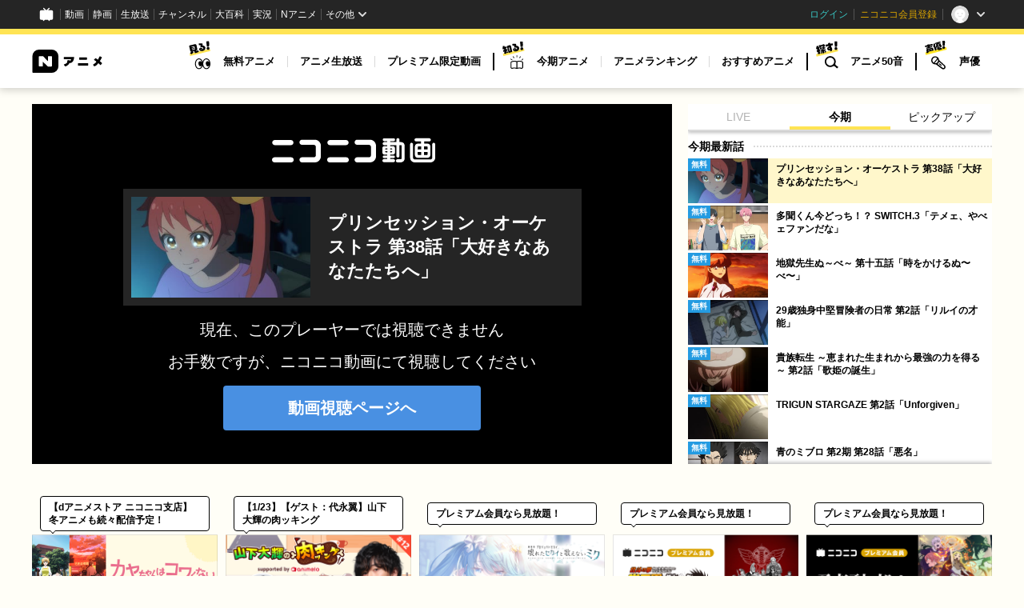

--- FILE ---
content_type: text/html
request_url: https://anime.nicovideo.jp/?from=seiga_watch_im11343921
body_size: 58986
content:
<!doctype html>
<html data-n-head-ssr lang="ja" data-n-head="%7B%22lang%22:%7B%22ssr%22:%22ja%22%7D%7D">
  <head>
<!-- Google Tag Manager --><script>(function(w,d,s,l,i){w[l]=w[l]||[];w[l].push({'gtm.start':
new Date().getTime(),event:'gtm.js'});var f=d.getElementsByTagName(s)[0],
j=d.createElement(s),dl=l!='dataLayer'?'&l='+l:'';j.async=true;j.src=
'https://www.googletagmanager.com/gtm.js?id='+i+dl;f.parentNode.insertBefore(j,f);
})(window,document,'script','NicoGoogleTagManagerDataLayer','GTM-KXT7G5G');</script>
<!-- End Google Tag Manager -->
    <meta charset="utf-8">
    <script src="https://www.googleoptimize.com/optimize.js?id=GTM-P8SCRCH"></script>
    <title>ニコニコのアニメ総合情報サイト：Nアニメ</title><meta data-n-head="ssr" name="viewport" content="width=device-width,initial-scale=1"><meta data-n-head="ssr" http-equiv="X-UA-Compatible" content="IE=edge"><meta data-n-head="ssr" data-hid="description" name="description" content="アニメの最新情報は「Nアニメ」で！「Nアニメ」は、アニメ無料動画やアニメに関する最新情報・生放送・マンガ・イラストのすべてが集まるサイトです。"><meta data-n-head="ssr" data-hid="og:title" property="og:title" content="ニコニコのアニメ総合情報サイト：Nアニメ"><meta data-n-head="ssr" data-hid="og:description" property="og:description" content="アニメの最新情報は「Nアニメ」で！「Nアニメ」は、アニメ無料動画やアニメに関する最新情報・生放送・マンガ・イラストのすべてが集まるサイトです。"><meta data-n-head="ssr" data-hid="og:url" property="og:url" content="https://anime.nicovideo.jp/"><meta data-n-head="ssr" data-hid="og:image" property="og:image" content="https://anime.nicovideo.jp/ogp.png"><meta data-n-head="ssr" data-hid="og:site_name" property="og:site_name" content="Nアニメ"><meta data-n-head="ssr" data-hid="og:type" property="og:type" content="website"><meta data-n-head="ssr" data-hid="og:locale" property="og:locale" content="ja_JP"><meta data-n-head="ssr" data-hid="twitter:card" name="twitter:card" content="summary_large_image"><link data-n-head="ssr" rel="shortcut icon" href="/favicon.ico"><link data-n-head="ssr" rel="apple-touch-icon-precomposed" href="/apple-touch-icon.png"><link data-n-head="ssr" data-hid="canonical" rel="canonical" href="https://anime.nicovideo.jp/"><link data-n-head="ssr" rel="preconnect" href="https://fonts.gstatic.com"><link data-n-head="ssr" rel="stylesheet" href="https://fonts.googleapis.com/css2?family=Lato:wght@700&display=swap&text=LIVE0123456789"><script data-n-head="ssr" src="https://platform.twitter.com/widgets.js" async></script><script data-n-head="ssr" src="https://res.ads.nicovideo.jp/assets/js/ads2.js?ref=anime"></script><link rel="preload" href="/_nuxt/0fe5cdb.js" as="script"><link rel="preload" href="/_nuxt/95e1672.js" as="script"><link rel="preload" href="/_nuxt/eb931c6.js" as="script"><link rel="preload" href="/_nuxt/6da8004.js" as="script"><link rel="preload" href="/_nuxt/698e43f.js" as="script"><link rel="preload" href="/_nuxt/07c786e.js" as="script"><style data-vue-ssr-id="db4b2998:0 517a8dd7:0 3bf2e0b8:0 64364333:0 3b36a2a4:0 3dd6c6f6:0 a4bc637c:0 3e9a65fc:0 16447164:0 4eeb961e:0 4bba8447:0 47c9d521:0 0c322877:0 1979a1f9:0 45ac471a:0 20809b4b:0 d85b7d7e:0 6976aeb2:0 c7abe74e:0 f22942a2:0 1d122e13:0 0fcc6f80:0 28ac9ac0:0 54c28076:0 dc2d7c94:0 fc1e59d4:0">/*! sanitize.css | CC0 Public Domain | github.com/jonathantneal/sanitize.css */:root{-ms-overflow-style:-ms-autohiding-scrollbar;overflow-y:scroll;-webkit-text-size-adjust:100%;text-size-adjust:100%}audio:not([controls]){display:none}details{display:block}input[type=number]{width:auto}input[type=search]{-webkit-appearance:textfield}input[type=search]::-webkit-search-cancel-button,input[type=search]::-webkit-search-decoration{-webkit-appearance:none}main,summary{display:block}pre{overflow:auto}progress{display:inline-block}small{font-size:75%}template{display:none}textarea{overflow:auto}[hidden]{display:none}[unselectable]{-webkit-user-select:none;-moz-user-select:none;-ms-user-select:none;user-select:none}*,:after,:before{box-sizing:inherit}*{font-size:inherit;line-height:inherit}:after,:before{text-decoration:inherit;vertical-align:inherit}*,:after,:before{border-style:solid;border-width:0}*{margin:0;padding:0}:root{box-sizing:border-box;cursor:default;font:16px/1.5 sans-serif;text-rendering:optimizeLegibility}html{background-color:#fff}audio,canvas,iframe,img,svg,video{vertical-align:middle}button,input,select,textarea{background-color:transparent;color:inherit;font-family:inherit;font-style:inherit;font-weight:inherit}[type=button],[type=date],[type=datetime-local],[type=datetime],[type=email],[type=month],[type=number],[type=password],[type=reset],[type=search],[type=submit],[type=tel],[type=text],[type=time],[type=url],[type=week],button,select,textarea{min-height:1.5em}code,kbd,pre,samp{font-family:monospace,monospace}nav ol,nav ul{list-style:none}select{-moz-appearance:none;-webkit-appearance:none}select::-ms-expand{display:none}select::-ms-value{color:currentColor}table{border-collapse:collapse;border-spacing:0}textarea{resize:vertical}::-moz-selection{background-color:#b3d4fc;text-shadow:none}::selection{background-color:#b3d4fc;text-shadow:none}html{font-family:-apple-system,BlinkMacSystemFont,"Hiragino Kaku Gothic ProN","ヒラギノ角ゴ ProN W3","メイリオ",Meiryo,Roboto,"Droid Sans",sans-serif;font-size:1em;color:#000;background-color:#fffef7;word-spacing:1px;-webkit-text-size-adjust:100%;text-size-adjust:100%;-moz-osx-font-smoothing:grayscale;-webkit-font-smoothing:antialiased;scroll-padding-top:116px}body{font-size:14px;text-rendering:auto}a{color:#000;text-decoration:none}a:hover{cursor:pointer}*,:after,:before{box-sizing:border-box;padding:0;margin:0}@media screen{[hidden~=screen]{display:inherit}[hidden~=screen]:not(:active):not(:focus):not(:target){clip:rect(0 0 0 0)!important;position:absolute!important}}@media only screen and (min-width:881px){html{scroll-padding-top:130px}body{min-width:1220px}}code[class*=language-],pre[class*=language-]{color:#000;background:0 0;text-shadow:0 1px #fff;font-family:Consolas,Monaco,"Andale Mono","Ubuntu Mono",monospace;font-size:1em;text-align:left;white-space:pre;word-spacing:normal;word-break:normal;word-wrap:normal;line-height:1.5;-moz-tab-size:4;-o-tab-size:4;tab-size:4;-webkit-hyphens:none;-ms-hyphens:none;hyphens:none}code[class*=language-] ::-moz-selection,code[class*=language-]::-moz-selection,pre[class*=language-] ::-moz-selection,pre[class*=language-]::-moz-selection{text-shadow:none;background:#b3d4fc}code[class*=language-] ::selection,code[class*=language-]::selection,pre[class*=language-] ::selection,pre[class*=language-]::selection{text-shadow:none;background:#b3d4fc}pre[class*=language-]{padding:1em;margin:.5em 0;overflow:auto}:not(pre)>code[class*=language-],pre[class*=language-]{background:#f5f2f0}:not(pre)>code[class*=language-]{padding:.1em;border-radius:.3em;white-space:normal}.token.cdata,.token.comment,.token.doctype,.token.prolog{color:#708090}.token.punctuation{color:#999}.token.namespace{opacity:.7}.token.boolean,.token.constant,.token.deleted,.token.number,.token.property,.token.symbol,.token.tag{color:#905}.token.attr-name,.token.builtin,.token.char,.token.inserted,.token.selector,.token.string{color:#690}.language-css .token.string,.style .token.string,.token.entity,.token.operator,.token.url{color:#9a6e3a;background:hsla(0,0%,100%,.5)}.token.atrule,.token.attr-value,.token.keyword{color:#07a}.token.class-name,.token.function{color:#dd4a68}.token.important,.token.regex,.token.variable{color:#e90}.token.bold,.token.important{font-weight:700}.token.italic{font-style:italic}.token.entity{cursor:help}@media print{code[class*=language-],pre[class*=language-]{text-shadow:none}}.nuxt-progress{position:fixed;top:0;left:0;right:0;height:2px;width:0;opacity:1;transition:width .1s,opacity .4s;background-color:#fff;z-index:999999}.nuxt-progress.nuxt-progress-notransition{transition:none}.nuxt-progress-failed{background-color:red}._3BuBE{position:sticky;top:0;z-index:9999}html[data-common-header-fixed=true] ._3BuBE[data-size=large]{top:36px}._3BuBE[data-size=small]{top:44px}._2jT-H{position:relative;margin:0 auto}.TT7ye{position:absolute;top:0;width:100%;height:1024px;overflow:hidden;pointer-events:none}._1OeVq,._3NnF3{position:absolute;top:0;width:228px;pointer-events:all}._1OeVq{left:50%;transform:translateX(-620px) translateX(-100%)}._3NnF3{right:50%;transform:translateX(620px) translateX(100%)}._38Unx{grid-area:ad;width:100%;overflow:hidden;text-align:center}._2hVFp{max-width:100%;margin:10px auto}._1e2iK{grid-area:main}._18XTj{grid-area:side}@media only screen and (max-width:880px){._3BuBE[data-size=large]{display:none}.TT7ye{display:none}}@media only screen and (min-width:881px){._3BuBE[data-size=small]{display:none}._2jT-H{margin-top:20px}._2jT-H[data-layout=double]{display:grid;grid-template-areas:"ad ad" "main side";grid-template-rows:auto auto;grid-template-columns:880px 300px;grid-gap:0 20px;gap:0 20px;width:1200px}._2hVFp{max-width:1200px;margin:0 auto 20px}}._2IEsS{position:sticky;top:0;z-index:100000;width:100%;min-height:44px;padding:0;margin:0;background-color:#252525}@media only screen and (min-width:881px){._2IEsS{position:relative;top:auto;min-height:36px}}._2Dkya{width:100%;height:74px;background:#fff;border-top:7px solid #ffe454;box-shadow:-1px 2px 10px rgba(0,0,0,.2)}._1FG4U{display:flex;align-items:center;justify-content:space-between;width:1200px;margin:0 auto}._25J1W{width:88px;height:29px}._25J1W img,._25J1W svg{width:100%;height:100%}._1d7L4{display:flex;height:100%;list-style:none}._28S5B{display:flex;align-items:center}._28S5B+._28S5B:before{display:block;width:2px;height:22px;content:"";background:#000}._1GDUp{width:38px;padding-left:10px;margin:8px 0 23px}._1GDUp svg{width:28px;height:36px}._2uzBU{display:flex;list-style:none}._3O14R{display:flex;align-items:center}._3O14R+._3O14R:before{display:block;width:1px;height:14px;content:"";background:#d9d9d9}._2-_Wn{position:relative;display:block;height:67px;padding:0 15px;font-size:13px;font-weight:700;line-height:67px}._2-_Wn:before{position:absolute;right:0;bottom:-20px;left:0;z-index:2;display:block;width:1px;height:1px;margin:auto;content:"";background:#fff;border-color:#d9d9d9 #fff #fff #d9d9d9;border-style:solid;border-width:1px;opacity:0;transition:width .15s 0s,height .15s 0s,bottom .15s 0s,opacity 0s .15s;transform:rotate(45deg);transform-origin:center center}._2-_Wn:hover:before,._3O14R:hover ._2-_Wn:before{bottom:-10px;width:17px;height:17px;opacity:1;transition:width .15s .15s,height .15s .15s,bottom .15s .15s,opacity 0s .15s}._2-_Wn[data-dropdown=false]:before{display:none}._2-_Wn[data-active=true]:after{position:absolute;right:0;bottom:15px;left:0;display:block;width:80%;height:5px;margin:auto;content:"";background:#ffe454}.W94Bf{position:absolute;top:calc(100% - 1px);left:0;z-index:1;width:100%;max-height:0;overflow:hidden;background:#fff;box-shadow:-1px 7px 10px transparent,inset 0 1px 0 0 #d9d9d9;opacity:0;transition:max-height .15s,opacity .6s,box-shadow .15s;transition-delay:.2s}.W94Bf:hover,._2-_Wn:hover+.W94Bf,._3O14R:hover .W94Bf{max-height:360px;box-shadow:-1px 7px 10px rgba(0,0,0,.2),inset 0 1px 0 0 #d9d9d9;opacity:1;transition:max-height .3s,box-shadow .3s;transition-delay:.1s}.W94Bf:after,.W94Bf:before{display:block;width:100%;height:30px;content:""}._1UY3p{display:flex;justify-content:space-between;width:1000px;margin:0 auto;list-style:none}._1UY3p[data-type=three]{width:747px}._1y_qx{display:block;width:265px;height:45px;margin:30px auto 0;font-size:14px;line-height:45px;text-align:center;background:#ffe454;border-radius:4px}._1y_qx[data-type=next],._1y_qx[data-type=prev]{position:relative;display:block;width:145px;height:45px;font-size:14px;line-height:45px;text-align:center;background:#ffe454;border-radius:4px}._1y_qx[data-type=next]:after,._1y_qx[data-type=prev]:after{position:absolute;top:0;bottom:0;left:15px;display:block;width:0;height:0;margin:auto;content:"";border-color:transparent #000 transparent transparent;border-style:solid;border-width:5px 10px 5px 0}._1y_qx[data-type=next]:after{right:15px;left:auto;border-color:transparent transparent transparent #000;border-width:5px 0 5px 10px}._3I0PU{justify-content:space-between;width:575px;margin:0 auto}._3I0PU,._3mQ4j{display:flex;list-style:none}._3mQ4j[data-type=center]{justify-content:center}._3mQ4j[data-type=right]{justify-content:flex-end}._1y2JK{position:relative;font-size:16px}._1y2JK:after{position:absolute;top:0;right:0;bottom:0;display:block;width:1px;height:14px;margin:auto;content:"";background:#000}._1y2JK:last-child:after{display:none}._1y2JK a{padding:0 20px}._1y2JK span{font-size:12px}._1Rcxg{position:relative;z-index:1200;display:flex;justify-content:space-between;width:100%;height:52px;background:#fff;border-top:4px solid #ffe454;box-shadow:-1px 2px 10px rgba(0,0,0,.2)}._1zJeR{display:flex;flex:0 0 auto;height:100%;list-style:none}._3Zpy6{display:flex;align-items:center}._3Zpy6:after{display:block;flex:0 0 1px;width:1px;height:12px;content:"";background:#d9d9d9}._3jMaw{display:flex;flex:0 0 auto;align-items:center;justify-content:center;height:100%;padding:0 12px;font-size:12px}._2bhDv{flex:0 0 46px;font-family:inherit;color:inherit;text-align:inherit;cursor:pointer;background:0 0;border:none;-webkit-appearance:none;-moz-appearance:none;appearance:none;width:46px;height:100%}._2bhDv:disabled{cursor:not-allowed}._2dgQO{position:absolute;top:0;right:10px;bottom:0;display:block;width:26px;height:4px;margin:auto;background:#000;transition:all .3s}.-BCLK[data-open=true] ._2dgQO{background:0 0}._2dgQO:after,._2dgQO:before{position:absolute;top:-9px;display:block;width:26px;height:4px;content:"";background:#000;transition:all .3s}._2dgQO:before{top:auto;bottom:-9px}.-BCLK[data-open=true] ._2dgQO:before{bottom:0;transform:rotate(-45deg)}.-BCLK[data-open=true] ._2dgQO:after{top:0;transform:rotate(45deg)}.rhvPe{position:absolute;top:0;left:0;z-index:1199;width:100%;height:calc(100vh - 44px);padding-top:52px;overflow-y:scroll;background:#fff;transition:transform .3s;transform:translateY(-100%)}.-BCLK[data-open=true] .rhvPe{transform:translateY(0)}.pYXKp{position:relative;display:block;width:100%;height:30px;background:#e6e6e6}.pYXKp svg{position:absolute;top:0;bottom:0;left:10px;margin:auto}.pYXKp[data-type=watch] svg{width:54px;height:15px}.pYXKp[data-type=know] svg{width:55px;height:21px}.pYXKp[data-type=search] svg{width:55px;height:16px}.pYXKp[data-type=voice] svg{width:56px;height:23px}._2F7X_{padding:0 20px}._1qKP4{list-style:none;border-bottom:1px dashed #d9d9d9}._1qKP4:last-child{border-bottom:none}._22fH3{display:block;height:55px;font-size:14px;font-weight:700;line-height:55px}@media only screen and (max-width:374px){._3jMaw{padding:0 8px}}._3kaa1>*+*{display:none!important}.isLeA{max-width:1200px;margin:0 auto 20px}._1YcON{max-width:1200px;margin:20px auto}._1YcON._1YcON[data-type=secondary]:last-child{margin-bottom:0}@media only screen and (min-width:881px){.isLeA{margin:0 auto 30px}}._2hoj3{position:relative;display:block;flex:0 1 800px;width:100%;height:auto;background:#000}._2hoj3:before{display:block;padding-top:56.25%;content:""}._2hoj3>*{position:absolute;top:0;right:0;bottom:0;left:0;width:100%;height:100%;border:none}._2hoj3 iframe{width:100%;height:100%}._3YSaw{height:100%}._1_4Pk{position:relative;z-index:1100;flex:0 1 380px;height:450px;margin-left:20px;overflow:hidden;background:#fff;transition:height .3s ease-out,min-height .3s ease-out}._1_4Pk:after{position:absolute;bottom:-10px;left:0;display:block;width:100%;height:10px;pointer-events:none;content:"";background:rgba(0,0,0,.25);box-shadow:0 -2px 4px 0 rgba(0,0,0,.25)}._2aEiZ{height:100%;padding-bottom:10px;overflow-y:auto}._3E_Hu{position:sticky;top:0;z-index:1;display:flex;height:34px;font-size:14px;background:#fff;border-bottom:2px solid #dadada;box-shadow:0 2px 4px 0 rgba(0,0,0,.25)}._3WGx3{font-family:inherit;color:inherit;text-align:inherit;cursor:pointer;background:0 0;border:none;-webkit-appearance:none;-moz-appearance:none;appearance:none;flex:1 0 20%;text-align:center}._3WGx3:disabled{cursor:not-allowed}._3WGx3:focus{outline:0}._3WGx3[aria-current=true]{font-weight:700;background:linear-gradient(180deg,transparent 0,transparent 87.5%,#ffe454 0)}._3WGx3[disabled=disabled]{font-weight:inherit;color:#b3b3b3;cursor:not-allowed;background:0 0}._3bO0t[aria-hidden=true]{display:none}._3kuj4{display:flex;align-items:center;padding-top:12px;margin-bottom:8px;font-size:14px;font-weight:700;line-height:1}._3kuj4:after{flex:1 1 auto;height:2px;margin-left:12px;content:"";border-bottom:2px dotted #dadada}._3Pmqk{list-style:none}._3hj5y{font-family:inherit;color:inherit;text-align:inherit;cursor:pointer;background:0 0;border:none;-webkit-appearance:none;-moz-appearance:none;appearance:none;display:flex;width:100%;margin:3px 0}._3hj5y:disabled{cursor:not-allowed}._3hj5y[aria-pressed=true]{background-color:rgba(255,228,84,.3)}._2siOO{position:relative;flex:0 0 100px;width:100px;height:56px;background:#252525}._2siOO img{width:100%;height:100%;-o-object-fit:cover;object-fit:cover}.rTdX6{position:absolute;top:0;left:0;height:16px;padding:2px 4px;font-size:10px;font-weight:700;line-height:1.2;color:#fff}.rTdX6[data-type=onair]{font-family:Lato,sans-serif;font-weight:700;background:#df5656}.rTdX6[data-type=free]{background:#249be1}._1WgrR{flex:0 1 100%;padding:5px 5px 5px 10px}._1o_sL{-webkit-box-orient:vertical;-webkit-line-clamp:2;display:-webkit-box;max-height:32px;overflow:hidden;line-height:16px}._1o_sL,.pdPtu{font-size:12px;font-weight:700}.pdPtu{display:flex;align-items:center;justify-content:center;padding:7px;margin:8px 0;line-height:14px;background:#fff;border:1px solid #000;border-radius:3px}.pdPtu:after{display:block;width:10px;height:8px;margin-left:10px;content:"";border-top:4px solid transparent;border-bottom:4px solid transparent;border-left:10px solid #ffe454}._1EMZh,._3jGCc{position:absolute;bottom:0;left:0;display:flex;align-items:center;justify-content:center;width:100%;height:60px;background:linear-gradient(180deg,hsla(0,0%,100%,0),#fff 50%)}._1EMZh{pointer-events:none;background:0 0}._1dCkd,._3M7lw{font-family:inherit;color:inherit;text-align:inherit;cursor:pointer;background:0 0;-webkit-appearance:none;-moz-appearance:none;appearance:none;display:flex;align-items:center;justify-content:center;height:36px;padding:11px 19px;font-size:12px;font-weight:700;line-height:1;background:#fff;border:1px solid #000;border-radius:9999px}._1dCkd:disabled,._3M7lw:disabled{cursor:not-allowed}._1dCkd:after,._3M7lw:after{display:block;width:8px;height:8px;margin-left:4px;content:"";border-top:8px solid #000;border-right:5px solid transparent;border-left:5px solid transparent}._3M7lw{pointer-events:auto}._3M7lw:after{border-top:0;border-bottom:8px solid #000}@media only screen and (min-width:881px){._3ODJV{display:flex}._2hoj3{height:450px}._1EMZh,._3jGCc{display:none}}@media only screen and (max-width:880px){._1_4Pk{height:160px;min-height:160px;margin:0}._1_4Pk[data-sp-expanded=true]{height:calc(100vh - 56.25vw - 96px);height:calc(var(--vh,1vh)*100 - 56.25vw - 96px);min-height:240px}._2aEiZ{padding-bottom:60px;overflow-y:hidden}._1_4Pk[data-sp-expanded=true] ._2aEiZ{overflow-y:auto}._3E_Hu{height:32px;overflow:hidden;font-size:12px;background:#f2f2f2;border-bottom:0;transition:height .3s ease-out}._3kuj4{height:26px;padding:12px 10px 0}._3hj5y{padding:0 10px}.pdPtu{margin:8px 10px}}._2MpdO._2MpdO{width:232px;height:180px}._3b5hX._3b5hX{top:116px}@media only screen and (min-width:881px){._1sfmo._1sfmo{padding-top:10px}}@media only screen and (max-width:880px){._2MpdO._2MpdO{height:178px}}._3T2G1{overflow:hidden}._2GpCp._2GpCp{overflow:visible}._2GpCp._2GpCp:last-child{margin-bottom:10px}.U8TzT{display:flex;overflow:hidden}.U8TzT:last-child{margin-bottom:10px}._3EWrm{flex:0 0 auto}._3EWrm+._3EWrm{margin-left:10px}._3Ajvu:last-child{margin-bottom:10px}._1zA4W{margin-bottom:10px}._2RwkM{margin-top:10px}@media only screen and (max-width:880px){._3T2G1{padding:0 10px}._3T2G1[data-type=secondary]{margin-right:-10px;margin-left:-10px}.U8TzT,._2GpCp._2GpCp{padding:0 10px;margin:0 -10px}}@media only screen and (min-width:881px){._1zA4W{margin-bottom:15px}}._2hQIQ{height:100%}.EzCqA,._2hQIQ{position:relative;width:100%}.EzCqA{z-index:1;display:flex;align-items:center;height:44px;padding:0 10px;margin-bottom:4px}.TCL5j{background-image:linear-gradient(90deg,#ddd,#eaeaea 40px,#ddd 80px);background-size:200%;-webkit-animation:_2vvoG 1.6s linear infinite;animation:_2vvoG 1.6s linear infinite;position:relative;width:100%;padding:5px 10px;border-radius:4px}@-webkit-keyframes _2vvoG{0%{background-position:100%}40%,to{background-position:-100%}}._3Ws2B{-webkit-box-orient:vertical;-webkit-line-clamp:2;display:-webkit-box;max-height:32px;overflow:hidden;width:100%;height:32px}._2Ab-h{background-image:linear-gradient(90deg,#ddd,#eaeaea 40px,#ddd 80px);background-size:200%;-webkit-animation:_2vvoG 1.6s linear infinite;animation:_2vvoG 1.6s linear infinite;height:132px}@keyframes _2vvoG{0%{background-position:100%}40%,to{background-position:-100%}}@media only screen and (max-width:880px){.EzCqA{height:42px}._3Ws2B{-webkit-box-orient:vertical;-webkit-line-clamp:2;display:-webkit-box;max-height:30px;overflow:hidden;height:30px}}._3ldqR._3ldqR{width:232px;height:198px}._2be-g[data-slide-type=new] ._3ldqR._3ldqR{height:208px;padding-top:10px}._2be-g[data-hide-counter=true] ._3ldqR._3ldqR{height:180px}._2be-g[data-slide-type=new][data-hide-counter=true] ._3ldqR._3ldqR{height:190px;padding-top:10px}.bklyS{display:flex;align-items:center;min-height:30px;padding-left:15px;letter-spacing:-.03em;border-left:10px solid #ffe454}.bklyS:after{display:block;flex:1 1 auto;height:1px;margin-left:15px;content:"";border:1px dashed #d9d9d9}.bklyS[data-type=secondary]{padding-left:0;border-left:none}.bklyS[data-type=secondary]:after{content:none}.sUGqe{display:block;flex:0 0 auto;font-size:14px;font-weight:700;line-height:1.5}.ggv4F{display:inline-block;width:16px;height:16px;margin-right:6px}._3tcQH{display:block;flex:0 0 auto;font-size:10px;font-weight:400;line-height:1.5}@media only screen and (max-width:880px){.bklyS{display:block;min-height:auto;padding-left:10px;border-left-width:5px}.bklyS:after{display:none}}@media only screen and (min-width:881px){.sUGqe{font-size:18px}.ggv4F{margin-right:8px}._3tcQH{margin-left:15px;font-size:12px}}._3r-HW{background-image:linear-gradient(90deg,#ddd,#eaeaea 40px,#ddd 80px);background-size:200%;-webkit-animation:Nl2BY 1.6s linear infinite;animation:Nl2BY 1.6s linear infinite;position:relative;width:100%;height:100%}@-webkit-keyframes Nl2BY{0%{background-position:100%}40%,to{background-position:-100%}}@keyframes Nl2BY{0%{background-position:100%}40%,to{background-position:-100%}}._1Lteq{text-align:right}._26BSZ{letter-spacing:-.03em;transition:opacity .3s}._26BSZ:hover{opacity:.8}._26BSZ:after{display:inline-block;width:0;height:0;margin:0 0 0 5px;content:"";border-color:transparent transparent transparent #df5656;border-style:solid;border-width:5px 0 6px 10px}._3772E._3772E{width:232px;height:202px}.W3GYw.W3GYw{width:100px;height:197px}._1kCP5[data-slide-type=ranking] .W3GYw.W3GYw{height:209px;padding-top:12px}._1kCP5[data-slide-type=horizontal] .W3GYw.W3GYw{width:232px;height:132px}@media only screen and (min-width:881px){.W3GYw.W3GYw{width:140px;height:276px}._1kCP5[data-slide-type=ranking] .W3GYw.W3GYw{height:288px}._1kCP5[data-slide-type=horizontal] .W3GYw.W3GYw{width:232px;height:132px}}@font-face{font-family:swiper-icons;src:url("data:application/font-woff;charset=utf-8;base64, [base64]//wADZ2x5ZgAAAywAAADMAAAD2MHtryVoZWFkAAABbAAAADAAAAA2E2+eoWhoZWEAAAGcAAAAHwAAACQC9gDzaG10eAAAAigAAAAZAAAArgJkABFsb2NhAAAC0AAAAFoAAABaFQAUGG1heHAAAAG8AAAAHwAAACAAcABAbmFtZQAAA/gAAAE5AAACXvFdBwlwb3N0AAAFNAAAAGIAAACE5s74hXjaY2BkYGAAYpf5Hu/j+W2+MnAzMYDAzaX6QjD6/4//Bxj5GA8AuRwMYGkAPywL13jaY2BkYGA88P8Agx4j+/8fQDYfA1AEBWgDAIB2BOoAeNpjYGRgYNBh4GdgYgABEMnIABJzYNADCQAACWgAsQB42mNgYfzCOIGBlYGB0YcxjYGBwR1Kf2WQZGhhYGBiYGVmgAFGBiQQkOaawtDAoMBQxXjg/wEGPcYDDA4wNUA2CCgwsAAAO4EL6gAAeNpj2M0gyAACqxgGNWBkZ2D4/wMA+xkDdgAAAHjaY2BgYGaAYBkGRgYQiAHyGMF8FgYHIM3DwMHABGQrMOgyWDLEM1T9/w8UBfEMgLzE////P/5//f/V/xv+r4eaAAeMbAxwIUYmIMHEgKYAYjUcsDAwsLKxc3BycfPw8jEQA/[base64]/uznmfPFBNODM2K7MTQ45YEAZqGP81AmGGcF3iPqOop0r1SPTaTbVkfUe4HXj97wYE+yNwWYxwWu4v1ugWHgo3S1XdZEVqWM7ET0cfnLGxWfkgR42o2PvWrDMBSFj/IHLaF0zKjRgdiVMwScNRAoWUoH78Y2icB/yIY09An6AH2Bdu/UB+yxopYshQiEvnvu0dURgDt8QeC8PDw7Fpji3fEA4z/PEJ6YOB5hKh4dj3EvXhxPqH/SKUY3rJ7srZ4FZnh1PMAtPhwP6fl2PMJMPDgeQ4rY8YT6Gzao0eAEA409DuggmTnFnOcSCiEiLMgxCiTI6Cq5DZUd3Qmp10vO0LaLTd2cjN4fOumlc7lUYbSQcZFkutRG7g6JKZKy0RmdLY680CDnEJ+UMkpFFe1RN7nxdVpXrC4aTtnaurOnYercZg2YVmLN/d/gczfEimrE/fs/bOuq29Zmn8tloORaXgZgGa78yO9/cnXm2BpaGvq25Dv9S4E9+5SIc9PqupJKhYFSSl47+Qcr1mYNAAAAeNptw0cKwkAAAMDZJA8Q7OUJvkLsPfZ6zFVERPy8qHh2YER+3i/BP83vIBLLySsoKimrqKqpa2hp6+jq6RsYGhmbmJqZSy0sraxtbO3sHRydnEMU4uR6yx7JJXveP7WrDycAAAAAAAH//wACeNpjYGRgYOABYhkgZgJCZgZNBkYGLQZtIJsFLMYAAAw3ALgAeNolizEKgDAQBCchRbC2sFER0YD6qVQiBCv/H9ezGI6Z5XBAw8CBK/m5iQQVauVbXLnOrMZv2oLdKFa8Pjuru2hJzGabmOSLzNMzvutpB3N42mNgZGBg4GKQYzBhYMxJLMlj4GBgAYow/P/PAJJhLM6sSoWKfWCAAwDAjgbRAAB42mNgYGBkAIIbCZo5IPrmUn0hGA0AO8EFTQAA") format("woff");font-weight:400;font-style:normal}:root{--swiper-theme-color:#007aff}.swiper-container{margin-left:auto;margin-right:auto;position:relative;overflow:hidden;list-style:none;padding:0;z-index:1}.swiper-container-vertical>.swiper-wrapper{flex-direction:column}.swiper-wrapper{position:relative;width:100%;height:100%;z-index:1;display:flex;transition-property:transform;box-sizing:content-box}.swiper-container-android .swiper-slide,.swiper-wrapper{transform:translateZ(0)}.swiper-container-multirow>.swiper-wrapper{flex-wrap:wrap}.swiper-container-multirow-column>.swiper-wrapper{flex-wrap:wrap;flex-direction:column}.swiper-container-free-mode>.swiper-wrapper{transition-timing-function:ease-out;margin:0 auto}.swiper-container-pointer-events{touch-action:pan-y}.swiper-container-pointer-events.swiper-container-vertical{touch-action:pan-x}.swiper-slide{flex-shrink:0;width:100%;height:100%;position:relative;transition-property:transform}.swiper-slide-invisible-blank{visibility:hidden}.swiper-container-autoheight,.swiper-container-autoheight .swiper-slide{height:auto}.swiper-container-autoheight .swiper-wrapper{align-items:flex-start;transition-property:transform,height}.swiper-container-3d{perspective:1200px}.swiper-container-3d .swiper-cube-shadow,.swiper-container-3d .swiper-slide,.swiper-container-3d .swiper-slide-shadow-bottom,.swiper-container-3d .swiper-slide-shadow-left,.swiper-container-3d .swiper-slide-shadow-right,.swiper-container-3d .swiper-slide-shadow-top,.swiper-container-3d .swiper-wrapper{transform-style:preserve-3d}.swiper-container-3d .swiper-slide-shadow-bottom,.swiper-container-3d .swiper-slide-shadow-left,.swiper-container-3d .swiper-slide-shadow-right,.swiper-container-3d .swiper-slide-shadow-top{position:absolute;left:0;top:0;width:100%;height:100%;pointer-events:none;z-index:10}.swiper-container-3d .swiper-slide-shadow-left{background-image:linear-gradient(270deg,rgba(0,0,0,.5),transparent)}.swiper-container-3d .swiper-slide-shadow-right{background-image:linear-gradient(90deg,rgba(0,0,0,.5),transparent)}.swiper-container-3d .swiper-slide-shadow-top{background-image:linear-gradient(0deg,rgba(0,0,0,.5),transparent)}.swiper-container-3d .swiper-slide-shadow-bottom{background-image:linear-gradient(180deg,rgba(0,0,0,.5),transparent)}.swiper-container-css-mode>.swiper-wrapper{overflow:auto;scrollbar-width:none;-ms-overflow-style:none}.swiper-container-css-mode>.swiper-wrapper::-webkit-scrollbar{display:none}.swiper-container-css-mode>.swiper-wrapper>.swiper-slide{scroll-snap-align:start start}.swiper-container-horizontal.swiper-container-css-mode>.swiper-wrapper{-ms-scroll-snap-type:x mandatory;scroll-snap-type:x mandatory}.swiper-container-vertical.swiper-container-css-mode>.swiper-wrapper{-ms-scroll-snap-type:y mandatory;scroll-snap-type:y mandatory}.vC653{position:relative}._3otK_:not(:last-child){margin-right:10px}._1zpNP{font-family:inherit;color:inherit;text-align:inherit;cursor:pointer;background:0 0;border:none;-webkit-appearance:none;-moz-appearance:none;appearance:none;position:absolute;top:calc(50% - 25px);z-index:1;display:flex;align-items:center;justify-content:center;width:50px;height:50px;background:#ffe454;filter:drop-shadow(1px 1px 2px rgba(0,0,0,.6));border-radius:50%;transition:opacity .3s ease-out}._1zpNP:disabled{cursor:not-allowed}._1zpNP:before{display:block;width:15px;height:15px;content:"";border-top:3px solid #252525;border-right:3px solid #252525}._1zpNP:disabled{opacity:.35}._1v-yt{left:8px}._1v-yt:before{transform:translateX(3px) rotate(225deg)}._2uScI{right:8px}._2uScI:before{transform:translateX(-3px) rotate(45deg)}@media only screen and (max-width:880px){._1zpNP{display:none}}._1qJV4{position:relative;display:block;width:100%;height:100%;box-shadow:1px 1px 3px transparent}._1qJV4:after{position:absolute;top:0;left:0;width:100%;height:100%;content:"";box-shadow:inset 0 0 0 1px rgba(0,0,0,.1)}._Wfcp{position:absolute;top:-12px;left:0;z-index:1;display:flex;align-items:center;width:-webkit-max-content;width:-moz-max-content;width:max-content;width:intrinsic;height:25px;padding:0 .5em;font-size:14px;font-weight:700;line-height:21px;color:#7e7e7e;text-align:center;background:#fff;border:2px solid #7e7e7e}._Wfcp[data-rank="1"]{color:#fff;background-color:#efc647;border-color:transparent}._Wfcp[data-rank="2"]{color:#fff;background-color:#b3b0a6;border-color:transparent}._Wfcp[data-rank="3"]{color:#fff;background-color:#e38c20;border-color:transparent}._Wfcp svg{display:block;width:20px;height:15px;margin-right:4px;fill:currentColor}._6gYTg{width:100%;height:auto}@media only screen and (min-width:881px){._1qJV4{transition:transform .1s,box-shadow .2s}._1qJV4:hover{box-shadow:6px 13px 20px rgba(0,0,0,.2);transform:translateY(-10px)}}@media only screen and (max-width:880px){._Wfcp svg{width:16px;height:12px}}._1jLP_{padding-bottom:50px;margin-top:100px;background:#fffef7}._96NMn{position:relative;z-index:10;margin-bottom:20px;font-size:16px;text-align:center}._96NMn:before{position:absolute;top:0;bottom:0;z-index:-2;display:block;width:100%;height:1px;margin:auto;content:"";border:1px dashed #d9d9d9}._96NMn:after{position:absolute;top:0;right:0;bottom:0;left:0;z-index:-1;display:block;width:140px;height:10px;margin:auto;content:"";background:#fffef7}._1ngDx{width:875px;margin:0 auto}.fzWrA{width:205px;height:40px;list-style:none}.fzWrA a{display:block;width:100%;height:100%;overflow:hidden;font-size:14px;font-weight:700;line-height:42px;color:#fff;text-align:center;background-repeat:no-repeat;background-position:50%;background-size:contain;border-radius:4px;transition:opacity .3s}.fzWrA a:hover{opacity:.8}.fzWrA[data-season=winter] a{background-color:#84a6c6;background-image:url(/_nuxt/img/btn_winter.cf3c850.png)}.fzWrA[data-season=spring] a{background-color:#f49d8f;background-image:url(/_nuxt/img/btn_spring.3773b0b.png)}.fzWrA[data-season=summer] a{background-color:#99d3ce;background-image:url(/_nuxt/img/btn_summer.ca94d4b.png)}.fzWrA[data-season=autumn] a{background-color:#ecc027;background-image:url(/_nuxt/img/btn_autumn.ef0bf12.png)}._3Pl4f{display:flex;flex-wrap:wrap;justify-content:space-between;width:855px;margin:0 auto}@media only screen and (max-width:880px){._1ngDx{width:100%;padding:0 10px}.fzWrA{width:49%;margin-bottom:10px}._3Pl4f{width:100%}}._3X9UW{padding-bottom:45px;background:#fffef7}._1YXvh{position:relative;z-index:10;margin-bottom:20px;font-size:16px;text-align:center}._1YXvh:before{position:absolute;top:0;bottom:0;z-index:-2;display:block;width:100%;height:1px;margin:auto;content:"";border:1px dashed #d9d9d9}._1YXvh:after{position:absolute;top:0;right:0;bottom:0;left:0;z-index:-1;display:block;width:140px;height:10px;margin:auto;content:"";background:#fffef7}._2U0zq{position:relative;padding:14px 0;margin:0 auto;overflow:hidden}._3XboZ._3XboZ{overflow:visible}._8W0o3._8W0o3{width:100px;list-style:none;transition:transform .1s,box-shadow .2s}._8W0o3._8W0o3:hover{box-shadow:6px 13px 20px rgba(0,0,0,.2);transform:translateY(-10px)}._1ZQZj{position:relative;display:block}._1ZQZj:after{position:absolute;top:0;left:0;width:100%;height:100%;content:"";box-shadow:inset 0 0 0 1px rgba(0,0,0,.1)}._1ZQZj img{width:100px;height:197px}@media only screen and (min-width:881px){._2U0zq{width:1200px}}@media only screen and (max-width:880px){._3XboZ._3XboZ{padding:0 10px}}._3VsgC{position:relative;z-index:10;margin-bottom:20px;font-size:16px;text-align:center}._3VsgC:before{position:absolute;top:0;bottom:0;z-index:-2;display:block;width:100%;height:1px;margin:auto;content:"";border:1px dashed #d9d9d9}._3VsgC:after{position:absolute;top:0;right:0;bottom:0;left:0;z-index:-1;display:block;width:140px;height:10px;margin:auto;content:"";background:#fffef7}._1wWDx{height:58px;padding:15px;text-align:center;background:#f2f2f2}._1wWDx svg{width:88px;height:29px}._3vL1c{display:inline-block;width:83px;height:28px}._23vjy{position:relative;display:inline-block;margin-left:17px;font-size:12px;line-height:28px}._23vjy:before{position:absolute;top:0;bottom:0;left:-10px;display:block;width:2px;height:15px;margin:auto;content:"";background:#000}._3GQps{padding-top:20px;text-align:center;letter-spacing:-.03em;background-color:#000}.wApwr{display:inline-block}.wApwr a{color:#fff}.wApwr:after{margin:0 5px;font-size:11px;color:#fff;content:"|";opacity:.9}.wApwr:last-child:after{display:none}._10wEq{height:60px;line-height:60px;color:#fff;text-align:center;letter-spacing:-.03em;background-color:#000}._3qUKG{padding:40px 0;background-color:#a6a6a6}._34UdU{margin:0 auto}._3JRGM{display:flex;justify-content:space-between}._3JRGM li{list-style:none}._26vTd{padding-top:5px;padding-right:25px;padding-left:16px;border-left:1px dashed #fff}._26vTd:last-child{padding-right:0}._1QbKo{display:block;margin-bottom:10px;font-size:16px;font-weight:700;color:#fff}._3EAI6{margin-bottom:5px}._3EAI6 a{font-size:14px;color:#fff}._2MMfW{position:relative;width:240px;padding-left:50px;margin-bottom:5px}.lB2Od{position:absolute;top:0;left:0;width:40px;height:40px;border:1px solid #d9d9d9}.KGQaR{margin-bottom:3px;font-weight:700}.KGQaR,._3h1M6{font-size:12px;color:#fff}@media only screen and (max-width:880px){._1wWDx{width:100%;min-width:320px;height:auto}._3vL1c{display:block;margin:0 auto 10px}._23vjy{line-height:1.5}._23vjy:before{display:none}._10wEq,._3GQps,._3qUKG{min-width:320px}._3qUKG{padding:0}._3JRGM{display:block}._26vTd{padding:0;border-left:0}._1QbKo{height:21px;padding-left:10px;margin-bottom:0;font-size:12px;line-height:21px;background:#6a6a6a}._3EAI6{margin-bottom:0;border-bottom:1px solid #bbb}._3EAI6:last-child{border-bottom:0}._3EAI6 a{display:block;height:45px;padding:0 30px 0 10px;font-size:14px;line-height:45px}._1Zgqm{width:100%}._2MMfW{width:100%;padding-left:0;margin-bottom:0}._2MMfW a{display:block;padding:10px 20px}.lB2Od{top:10px;left:20px}.KGQaR,._3h1M6{margin-left:50px}}@media only screen and (min-width:881px){._34UdU{width:1200px}}.oJHkc{display:none}._2bUr9,._3ljam{margin:0 auto}._2bUr9{position:absolute;top:3px;right:0;left:0;z-index:2;width:20px;max-width:20px;height:20px;background-color:#fff;border:1px solid #d9d9d9;border-radius:50%;transform:translateX(174px)}._2bUr9 a{color:transparent}._2bUr9:before{position:absolute;top:0;right:0;bottom:0;left:0;width:9px;height:1px;margin:auto;content:"";background-color:#000;transform:rotate(45deg)}._2bUr9:after{position:absolute;top:0;right:0;bottom:0;left:0;width:9px;height:1px;margin:auto;content:"";background-color:#000;transform:rotate(-45deg)}@media only screen and (max-width:880px){.oJHkc{position:fixed;bottom:0;left:0;z-index:1000;display:block;width:100%;min-width:320px;text-align:center;background:rgba(0,0,0,.5)}}</style><link rel="preload" href="/_nuxt/static/production2/state.js" as="script"><link rel="preload" href="/_nuxt/static/production2/payload.js" as="script">
  </head>
  <body>
<!-- Google Tag Manager (noscript) -->
<noscript>
  <iframe src="https://www.googletagmanager.com/ns.html?id=GTM-KXT7G5G" height="0" width="0" style="display:none;visibility:hidden"></iframe>
</noscript>
<!-- End Google Tag Manager (noscript) -->
    <div data-server-rendered="true" id="__nuxt"><!----><div id="__layout"><div><div id="CommonHeader" class="_2IEsS"></div> <header data-size="large" class="_2Dkya _3BuBE"><div class="_1FG4U"><h1 class="_25J1W"><a href="/?from=nanime_header"><svg xmlns="http://www.w3.org/2000/svg" viewBox="0 0 192.48 64.12" role="img" aria-label="Nアニメ"><path d="M115.15 20.62a1 1 0 00-.75-.33H88.07a1 1 0 00-1 1v4.51a1 1 0 001 1h18.83c-.44 2.21-1.23 3.69-3.59 4.18a1.7 1.7 0 00-1.93-1.72h-2.89a1.9 1.9 0 00-1.9 1.87c-.16 5.42-1.27 6.79-8.87 9.64a1 1 0 00-.4 1.63l3.46 3.82a1 1 0 001.21.23c6.38-3.17 9-5.5 10.29-9.16h.14a12 12 0 006.33-1.65c5-3 6.2-9.19 6.68-14.24a1 1 0 00-.28-.78z"></path><rect x="129.56" y="21.37" width="21.14" height="6.73" rx="1.01" ry="1.01"></rect><path d="M153.14 37.54h-26a1 1 0 00-1 1v4.73a1 1 0 001 1h26a1 1 0 001-1v-4.72a1 1 0 00-1-1.01zM192.16 36.92a110.99 110.99 0 00-5.63-5A79.34 79.34 0 00192 22a1 1 0 00-.51-1.37l-4.59-2a1 1 0 00-.79 0 1 1 0 00-.56.57 48.06 48.06 0 01-4.46 8.64c-1.87-1.34-3.81-2.62-5.76-3.83a1 1 0 00-1.23.13l-3.3 3.16a1 1 0 00.15 1.58c1.89 1.22 4 2.69 6.14 4.35a17.07 17.07 0 01-8.26 7.3 1.61 1.61 0 00-.9 1.31 2 2 0 00.73 1.77l1.9 2.12a1.75 1.75 0 001.09.37 2.61 2.61 0 001.21-.33c4.2-2.22 5.38-3 9.35-8.32l.39.33a63.91 63.91 0 015 4.51 1 1 0 001.53-.06l3.11-3.92a1 1 0 00-.08-1.39zM18.26 0h35.47A18.26 18.26 0 0172 18.26v27.59a18.26 18.26 0 01-18.27 18.27H2.07A2.07 2.07 0 010 62V18.26A18.26 18.26 0 0118.26 0z"></path><path fill="#fff" d="M43 31.42V19.67a1.46 1.46 0 011.46-1.46h8.1A1.46 1.46 0 0154 19.67v25.57a1.48 1.48 0 01-1.47 1.48H43a1.45 1.45 0 01-1-.44L29.59 34a.36.36 0 00-.62.26v11a1.43 1.43 0 01-1.47 1.43h-8.1a1.47 1.47 0 01-1.4-1.44V19.67a1.46 1.46 0 011.46-1.46H29a1.46 1.46 0 011.06.45l12.36 13a.36.36 0 00.58-.24z"></path></svg></a></h1> <ul class="_1d7L4"><li class="_28S5B"><p class="_1GDUp"><svg width="28" height="36" viewBox="0 0 28 36" fill="none" xmlns="http://www.w3.org/2000/svg" role="img" aria-label="見る！"><path d="M1 16.115l25.24-6.293.725 2.91-25.24 6.294L1 16.115z" fill="#FFE454"></path><path fill-rule="evenodd" clip-rule="evenodd" d="M22.589 7.025c.024.143.14.256.296.244l2.165-.163c.155-.01.242-.138.255-.284.127-1.187.208-2.842.094-4.36-.055-.74-.118-1.202-.187-1.49l-.011-.046c-.11-.42-.234-.429-.37-.418l-2.75.205a.258.258 0 00-.23.282c.139 1.722.57 4.912.738 6.03zm1.934 4.173a1.799 1.799 0 001.353-1.869 1.785 1.785 0 00-1.914-1.624c-.92.068-1.71.897-1.635 1.914.007.096.022.19.045.282a1.79 1.79 0 002.15 1.297h.001zm-9.456-1.04c.323.02.635.208.596.842l-.009.143c-.634-.063-1.006-.434-.99-.699.011-.168.152-.303.403-.286zm-.488-2.566c-.016.263.157.381.336.392l.024.002c.42-.008.794-.01 1.14.012 1.018.064 2.072.322 1.992 1.59-.033.503-.297.896-.674 1.16-.05-.531-.274-1.94-2.274-2.065-1.269-.08-2.093.794-2.153 1.776-.074 1.148.939 2.257 2.902 2.381 2.13.134 4.689-.99 4.855-3.637.045-.73-.169-3.063-3.566-3.312.003-.05.01-.123.018-.214v-.001c.013-.152.03-.349.043-.55.082-1.318.019-1.838-1.262-1.918l-.119-.008c-.854-.026-2.054.002-2.676.016-.2.005-.34.008-.39.008-.121.004-.255.032-.265.188l-.004.06.124 1.653c.012.193.128.273.318.297.107.007.576-.014.946-.03.17-.009.32-.015.404-.018l.048.004c.239.014.349.178.333.43-.013.21-.03.516-.046.83-.019.346-.038.703-.054.954zM3.124 16.577c.14.084.31.114.488.076l.046-.011a.675.675 0 00.302-.186l2-2.192c.07-.067.075-.192.049-.297-.024-.093-.066-.169-.14-.213l-1.238-.704 1.934-.47.747 2.15c.23.672.69.742 1.133.632.059-.015.128-.032.185-.058l3.567-1.211c.204-.076.281-.256.232-.453l-.011-.046-.558-1.543c-.067-.17-.183-.19-.312-.158a.23.23 0 00-.045.018c-.014.006-.027.013-.045.017l-1.928.74-.262-.75.733-.182c.501-.125.768-.488.647-1.126l-.931-4.774-.04-.163c-.303-1.21-1.198-1.63-2.248-1.38L1.104 5.796l-.023.006c-.524.13-.69.555-.582 1.034l1.435 6.305.006.024c.075.302.325.463.629.387l1.14-.284-2.073 1.9a.29.29 0 00-.102.286c.02.081.073.142.163.206l1.427.917zm3.954-9.18l-.015-.059c-.104-.418-.282-.584-.645-.506l-3.093.635.13.622 2.455-.315c.144-.024.208.035.228.116a.326.326 0 01.002.111l-.031.465c-.003.137-.085.206-.225.24l-.093.024-2.147.264.169.775L6.55 8.95l.024-.006c.104-.026.18.028.21.145.008.035.017.07.014.108l.032.424c.01.146-.086.257-.303.323l-2.52.752.171.786 3.558-.95-.658-3.136zm.663 21.312c0 3.737 2.172 6.67 4.957 6.709h.11c2.079-.029 3.815-1.671 4.563-4.056.747 2.385 2.484 4.027 4.562 4.056h.111c2.77-.039 4.935-2.944 4.956-6.654v-.11C26.98 24.918 24.785 22 21.988 22c-2.102 0-3.864 1.65-4.617 4.055C16.617 23.65 14.856 22 12.753 22c-2.81 0-5.012 2.947-5.012 6.71zm14.247 5.603c-2.157 0-3.906-2.51-3.906-5.603 0-3.094 1.749-5.604 3.906-5.604 1.767 0 3.258 1.684 3.74 3.994-.4-.953-1.144-1.595-1.997-1.595-1.278 0-2.493.58-2.493 2.35 0 2.446 1.215 4.06 2.493 4.06.853 0 1.597-.643 1.997-1.596-.482 2.31-1.974 3.994-3.74 3.994zm-9.235 0c-2.157 0-3.906-2.51-3.906-5.603 0-3.094 1.75-5.604 3.906-5.604 1.767 0 3.257 1.684 3.74 3.994-.4-.953-1.144-1.595-1.997-1.595-1.277 0-2.492.58-2.492 2.35 0 2.446 1.215 4.06 2.492 4.06.853 0 1.597-.643 1.997-1.596-.483 2.31-1.973 3.994-3.74 3.994z" fill="#000"></path></svg></p> <ul class="_2uzBU"><li class="_3O14R"><a href="/free/?from=nanime_header" class="_2-_Wn">無料アニメ</a> <div class="W94Bf"><ul class="_1UY3p"></ul> <a href="/free/?from=nanime_header" class="_1y_qx">無料アニメをもっと見る</a></div></li> <li class="_3O14R"><a href="/live/?from=nanime_header" class="_2-_Wn">アニメ生放送</a> <div class="W94Bf"><ul data-type="center" class="_3mQ4j"><li class="_1y2JK"><a href="/live/?from=nanime_header">全て</a></li> <li class="_1y2JK"><a href="/live/reserved-regular.html?from=nanime_header">今期最新話</a></li> <li class="_1y2JK"><a href="/live/reserved-ikkyo.html?from=nanime_header">一挙放送</a></li> <li class="_1y2JK"><a href="/live/reserved-tokuban.html?from=nanime_header">声優特番</a></li></ul></div></li> <li class="_3O14R"><a href="/special/premium-video/?from=nanime_header" data-dropdown="false" class="_2-_Wn">プレミアム限定動画</a></li></ul></li> <li class="_28S5B"><p class="_1GDUp"><svg width="28" height="36" viewBox="0 0 28 36" fill="none" xmlns="http://www.w3.org/2000/svg" role="img" aria-label="知る！"><path d="M.59 16.129l26.289-6.555.726 2.911-26.29 6.555-.726-2.911z" fill="#FFE454"></path><path fill-rule="evenodd" clip-rule="evenodd" d="M8.847 8.722c-.09-.36-.24-.52-.484-.46l-.071.018-.51.188 1.116 4.37.88-.281-.93-3.835zM8.28 15.02l-.034.008c-.245.061-.477-.03-.541-.286L5.643 7.074A.54.54 0 016 6.428l2.671-.839.163-.04c.993-.248 1.677.215 1.985 1.417l.025.102 1.383 5.941c.12.538-.044.914-.519 1.044l-3.43.967zM.87 6.423a.615.615 0 00-.131.007l-.03.007a.277.277 0 00-.206.25l-.284 3.42a.38.38 0 00.006.172c.029.117.128.215.333.2l1.607-.054.264 1.01-1.368.415c-.16.053-.284.146-.235.344l.005.022.384 1.339c.052.16.16.244.368.192l.035-.01.966-.29-.368 2.293a.506.506 0 00.01.184c.026.104.096.185.243.186l1.838.085a.61.61 0 00.2-.013l.014-.004c.24-.063.398-.26.407-.422l.103-1.323.892.902c.063.058.153.073.247.05a.4.4 0 00.151-.087l.891-.89a.274.274 0 00.082-.267.37.37 0 00-.137-.202l-.93-.757a.228.228 0 00-.198-.048.349.349 0 00-.16.1l-.806.733.108-1.3 1.126-.342c.194-.06.242-.172.207-.311l-.009-.035-.4-1.359c-.053-.16-.178-.215-.329-.177l-.035.008-.884.27-.401-1.557.73-.145.023-.006c.198-.05.228-.18.202-.333l-.244-1.275-.006-.023c-.038-.152-.171-.192-.326-.167l-2.073.407.07-.809v-.022c0-.038 0-.072-.009-.11-.032-.13-.116-.22-.28-.228L.87 6.423zm14.527 4.23c.323-.001.649.164.654.8l.002.143c-.637-.018-1.035-.363-1.037-.628-.002-.167.13-.312.381-.314zM14.73 8.13c.003.264.183.37.363.368h.025c.419-.039.79-.066 1.138-.069 1.02-.008 2.088.175 2.097 1.447.004.504-.231.914-.589 1.204-.088-.527-.41-1.916-2.413-1.9-1.272.01-2.032.939-2.025 1.922.01 1.152 1.096 2.187 3.064 2.173 2.135-.017 4.608-1.32 4.587-3.972-.006-.73-.385-3.042-3.79-3.052l.002-.187c.003-.156.006-.365.004-.581-.011-1.318-.11-1.834-1.393-1.824l-.12.001c-.868.035-2.09.15-2.7.207-.183.018-.31.03-.358.033-.12.012-.25.05-.25.205v.061c.063.443.24 1.64.24 1.64.027.192.147.264.34.274.105 0 .564-.054.93-.096.174-.02.327-.038.412-.046h.048c.24-.003.36.153.362.405.002.216.007.532.013.855v.001c.006.339.012.685.014.931zm8.026-.719c.022.143.137.257.292.247l2.167-.136c.155-.01.243-.136.258-.282.141-1.187.242-2.84.146-4.359-.122-1.94-.317-1.975-.543-1.96l-2.753.172a.256.256 0 00-.235.28c.12 1.723.512 4.919.668 6.038zm1.366.695a1.797 1.797 0 00-1.659 1.896c.058.921.877 1.71 1.894 1.647a1.797 1.797 0 001.658-1.896 1.785 1.785 0 00-1.893-1.647zM18.377 20.51a.315.315 0 01-.63-.003l-.094-2.093c0-.225.176-.406.395-.413h.029a.41.41 0 01.395.41l-.095 2.099zm-.457 14.605a1.772 1.772 0 01-.394-.051l-.044-.011a1.015 1.015 0 01-.17-.06l-.062-.025a6.109 6.109 0 00-.64-.21 6.944 6.944 0 00-1.78-.244c-.355 0-.808.06-1.272.168a7.67 7.67 0 00-.643.177l-.008.002-.021.007a.749.749 0 01-.085.026l-.027.008c-.581.146-1.2.062-1.695-.22-.595-.34-.95-.923-.95-1.56V27.495c0-.503.205-.983.58-1.355a2.859 2.859 0 011.04-.645c.078-.028.452-.151.98-.277.787-.185 1.477-.276 2.109-.276 1.388.002 2.516.288 3.225.531.709-.243 1.836-.53 3.224-.531.633 0 1.322.091 2.11.276.507.121.87.24.97.273l.017.005c.038.013.076.027.112.043l-.023.079.032-.074c.381.167.67.356.908.593.382.377.589.862.584 1.364v5.622c0 .636-.355 1.219-.949 1.56l-.026.014c-.487.27-1.088.35-1.676.203l-.023-.005a1.485 1.485 0 01-.076-.024l-.174-.056a7.725 7.725 0 00-.47-.125c-.277-.066-.818-.176-1.315-.176-1.31 0-2.383.44-2.428.46l-.046.02a1.058 1.058 0 01-.172.06l-.044.01c-.127.031-.259.049-.393.051h-.048c-.033 0-.066-.002-.1-.004a1.362 1.362 0 01-.09.004h-.047zm-5.425-1.305l.05-.016c.075-.026.37-.121.76-.21.387-.09.966-.197 1.526-.197a8.062 8.062 0 012.668.47v-7.383a8.984 8.984 0 00-2.663-.406c-.536.002-1.159.084-1.849.247a9.86 9.86 0 00-.875.246l-.024.007c-.263.115-.445.231-.583.37a.786.786 0 00-.25.562v5.622c0 .228.143.445.382.582.244.139.564.178.858.105zm11.011-.041l.041.013.085.028c.289.072.615.031.856-.106l.019-.01c.228-.137.363-.35.363-.572V27.5a.786.786 0 00-.25-.562 1.812 1.812 0 00-.573-.364l-.033-.013a10.89 10.89 0 00-.877-.245c-.689-.164-1.31-.246-1.849-.248a8.99 8.99 0 00-2.662.406v7.383a8.149 8.149 0 012.65-.47c.592 0 1.188.112 1.587.205a10.005 10.005 0 01.643.177zm-8.803-12.132a.442.442 0 01-.336-.136l-1.389-1.516a.262.262 0 01-.051-.27.395.395 0 01.234-.212.666.666 0 01.252-.048c.179 0 .347.067.437.176l1.19 1.603c.05.06.064.133.037.203a.308.308 0 01-.18.164.521.521 0 01-.194.036zm-2.478 2.555a.308.308 0 01-.158-.042l-1.86-.964a.41.41 0 01.203-.766c.072 0 .142.019.204.054l1.77 1.132a.31.31 0 01.156.267v.009a.315.315 0 01-.315.31zm13.423-1.827c.125 0 .242.096.304.251.097.24.04.55-.128.689l-1.602 1.19a.208.208 0 01-.134.052c-.096 0-.186-.075-.234-.194-.075-.186-.03-.424.1-.53l1.516-1.388a.274.274 0 01.178-.07zm-4.544-.763a.528.528 0 00.192.035c.139 0 .268-.051.335-.133l1.392-1.52a.258.258 0 00.05-.268.396.396 0 00-.234-.213.678.678 0 00-.252-.048c-.179 0-.347.067-.44.178l-1.186 1.599a.2.2 0 00-.039.205c.027.07.092.129.181.165z" fill="#000"></path></svg></p> <ul class="_2uzBU"><li class="_3O14R"><a href="/period/now.html?from=nanime_header" class="_2-_Wn">今期アニメ</a> <div class="W94Bf"><ul class="_1UY3p"></ul> <ul class="_3I0PU"><li><a href="/period/2025-autumn.html?from=nanime_header" data-type="prev" class="_1y_qx">前期のアニメ</a></li> <li><a href="/period/now.html?from=nanime_header" class="_1y_qx">今期アニメをもっと見る</a></li> <li><a href="/period/2026-spring.html?from=nanime_header" data-type="next" class="_1y_qx">来期のアニメ</a></li></ul></div></li> <li class="_3O14R"><a href="/ranking/view-daily.html?from=nanime_header" class="_2-_Wn">アニメランキング</a> <div class="W94Bf"><ul data-type="three" class="_1UY3p"></ul> <a href="/ranking/view-daily.html?from=nanime_header" class="_1y_qx">アニメランキングをもっと見る</a></div></li> <li class="_3O14R"><a href="/special/recommend/index.html?from=nanime_header" data-dropdown="false" class="_2-_Wn">おすすめアニメ</a></li></ul></li> <li class="_28S5B"><p class="_1GDUp"><svg width="28" height="36" viewBox="0 0 28 36" fill="none" xmlns="http://www.w3.org/2000/svg" role="img" aria-label="探す！"><path d="M.032 16.815l26.99-6.73.725 2.912L.758 19.726l-.726-2.91z" fill="#FFE454"></path><path fill-rule="evenodd" clip-rule="evenodd" d="M23.829 7.425c-.156.002-.265-.116-.28-.26-.103-1.125-.346-4.336-.386-6.062-.002-.145.103-.266.246-.269l2.76-.045c.227-.003.419.042.452 1.985.024 1.522-.153 3.169-.35 4.347-.02.145-.115.266-.271.269l-2.171.035zm-.693 2.315a1.794 1.794 0 011.744-1.816 1.785 1.785 0 011.816 1.733 1.797 1.797 0 01-1.745 1.816c-1.02.016-1.8-.81-1.815-1.733zm-7.033-.094c-.064-.256.126-.488.394-.555a.699.699 0 01.482.052c.093.372.151.803-.268.908-.338.084-.564-.23-.608-.405zM19.31 7.98a30.293 30.293 0 00-.574-2.007l2.327-.482c.128-.032.21-.15.177-.279l-.394-1.88c-.032-.127-.151-.208-.28-.176l-2.643.547c-.491-1.274-.556-1.382-.788-1.324l-.023.006-1.926.604c-.184.058-.195.16-.17.265l.012.045.322.946-3.468.717c-.127.031-.22.155-.191.27l.411 1.9c.03.116.146.186.273.155l3.704-.763.215.662-.082.02c-1.384.346-2.502 1.515-2.084 3.19.424 1.7 1.9 1.876 2.995 1.603.244-.061.483-.145.715-.253-.009.361-.04.777-.108 1.25 0 .022-.002.04-.005.059a.181.181 0 000 .067c.017.07.06.096.503-.015 1.477-.368 1.574-.43 1.663-.711.348-1.236.37-2.243.175-3.022a3.062 3.062 0 00-.756-1.394zm-10.802 7.91l.065-.017 1.592-.52c.172-.055.288-.233.222-.5l-.485-2.043 1.975-.506c.163-.04.193-.22.15-.394l-.308-1.234c-.044-.174-.143-.224-.294-.186l-1.928.493-.125-.5c-.026-.105-.065-.158-.123-.192.065-.016.137-.045.21-.074l.018-.008 2.176-.889c.099-.048.128-.13.096-.258l-.018-.07-.383-.893c-.06-.146-.154-.172-.27-.143l-.059.014-1.102.485-.279-1.017.797-.026.047-.002c.04-.002.076-.004.11-.012.28-.07.405-.312.393-.556l-.069-1.219a2.026 2.026 0 00-.052-.358c-.2-.803-.866-1.143-1.553-.972-.023.006-.046.015-.069.024-.022.008-.044.017-.067.023L5.541 5.63l-.11-.246c-.06-.133-.163-.156-.28-.127l-.046.012-1.467.513c-.148.05-.203.174-.165.327l.01.045.985 2.512c.056.122.174.154.28.128a.213.213 0 00.047-.019c.01-.005.02-.01.032-.013l.776-.354-.779 1.887a.221.221 0 00-.013.14c.023.093.099.148.192.174l1.314.415c.055.023.14.013.21-.004.14-.035.267-.115.317-.264l.617-1.836c.02-.067.03-.13.018-.177a.247.247 0 00-.165-.168L6.06 8.207l.233-.107c.157-.065.182-.207.15-.335-.002-.012-.009-.025-.015-.04-.007-.013-.014-.027-.016-.038l-.15-.359 2.463-.874-.032.713v.04c0 .03 0 .057.005.082a.213.213 0 00.08.117l-.972.316c-.126.044-.19.184-.152.335l.476 1.66c.104.37.325.562.61.616l-1.483.294-.024.006a.287.287 0 00-.207.361l.148.593-1.462.378c-.153.038-.228.13-.184.305l.299 1.248c.04.163.144.286.32.242l1.545-.398.553 2.323c.042.166.105.237.263.205zM.76 12.6c-.02-.046-.042-.091-.052-.13-.026-.105.004-.186.126-.242l.893-.433-.359-1.343-.51.139c-.174.043-.285-.004-.34-.175L.023 8.884l-.011-.047c-.035-.139.003-.235.166-.275l.638-.172-.341-1.263c-.05-.198.001-.297.199-.346l1.853-.5c.197-.049.308-.002.357.196l.34 1.262.323-.093c.163-.04.244-.011.288.165l.438 1.558c.044.175.015.306-.148.347l-.347.098.232.882.376-.18c.02-.018.055-.027.067-.03.115-.028.18.03.224.155l.549 1.556.014.059c.032.128.014.205-.128.278l-.536.283.167.614.028.115c.212.85.231 1.475.207 2.47-.005.225-.215.424-.494.494-.047.012-.093.023-.143.024l-1.626.12c-.241.024-.334-.052-.366-.18a.471.471 0 01-.006-.171c.08-.922.098-1.743-.025-2.28l-.218.116a.393.393 0 01-.113.04c-.163.04-.36.003-.428-.127l-.788-1.424-.012-.026zm11.28 2.088c-.044.073-.105.125-.162.14a.286.286 0 01-.208-.035l-1.133-.683a.222.222 0 01-.093-.123.24.24 0 01.029-.18l.686-1.063a.26.26 0 01.127-.093.197.197 0 01.142.026l1.175.549c.055.022.095.086.11.144a.272.272 0 01-.024.204l-.65 1.114zm-4.96 1.223a.32.32 0 01-.207.164.252.252 0 01-.148 0l-1.201-.504a.193.193 0 01-.09-.262l.63-1.245a.18.18 0 01.115-.079c.036-.009.07-.017.111-.002l1.175.45c.07.03.119.08.136.15a.172.172 0 01-.008.114l-.513 1.214zm14.546 13.23a4.946 4.946 0 01-3.361 1.795 4.946 4.946 0 01-3.645-1.107 4.942 4.942 0 01-1.795-3.36 4.942 4.942 0 011.108-3.645 4.944 4.944 0 013.36-1.794 4.951 4.951 0 013.646 1.106 4.948 4.948 0 011.794 3.36 4.945 4.945 0 01-1.107 3.646zm5.525 2.985a6.894 6.894 0 00-.411-.26l-.015-.01c-.333-.203-.785-.48-1.206-.825-.884-.723-1.719-1.405-1.317-2.645a6.857 6.857 0 00-2.071-7.704 6.807 6.807 0 00-5.023-1.526 6.806 6.806 0 00-4.629 2.473 6.838 6.838 0 00-1.522 5.022 6.836 6.836 0 002.47 4.63 6.804 6.804 0 005.018 1.524 6.988 6.988 0 002.965-1.004c.242-.135.475-.213.713-.236.776-.076 1.394.434 2.113 1.028.406.334.727.72.984 1.032l.005.006c.142.171.255.308.369.414.302.244.57.357.797.334.317-.03.607-.338.824-.601.282-.343.45-.626.429-.908l-.003-.032c-.028-.226-.179-.453-.49-.712z" fill="#000"></path></svg></p> <ul class="_2uzBU"><li class="_3O14R"><a href="/search/anime/a.html?from=nanime_header" data-dropdown="false" class="_2-_Wn">アニメ50音</a></li></ul></li> <li class="_28S5B"><p class="_1GDUp"><svg width="28" height="36" viewBox="0 0 28 36" fill="none" xmlns="http://www.w3.org/2000/svg" role="img" aria-label="声優！"><path d="M26.721 7.807L.475 14.59l.796 3.176 26.246-6.784-.796-3.176z" fill="#FFE423"></path><path fill-rule="evenodd" clip-rule="evenodd" d="M21.955 8.4c0-.923.727-1.708 1.636-1.708.909 0 1.682.739 1.682 1.662 0 .923-.727 1.708-1.637 1.754A1.69 1.69 0 0121.955 8.4zm.681-2.215c-.136 0-.227-.093-.272-.231-.091-1.062-.319-4.016-.319-5.677 0-.139.091-.23.228-.23l2.5-.047c.227 0 .409.046.409 1.938 0 1.385-.136 2.908-.318 4.016 0 .138-.091.23-.273.23h-1.955zm-9.681 6.046s.045-.046.09-.046l1.5-.693c.182-.092.228-.277.182-.461v-.046l-1.273-3.831c-.045-.139-.181-.23-.318-.185l-.181.046.181-3.092v-.138c-.045-.093-.09-.185-.227-.185l-1.682-.138h-.136c-.091.046-.182.092-.182.23L10.636 7.8v.092c.046.093.137.185.319.185l.5-.046 1.272 4.015c.046.185.091.23.227.185zm6.954-3.6s.046 0 .091-.046l.636-.6c.046-.047.046-.093.046-.185l-.091-.092-.364-.277h.546c.227-.093.318-.231.318-.416l-.046-.784a.585.585 0 00-.022-.139.585.585 0 01-.023-.138c-.09-.37-.318-.554-.773-.508l-.273-1.384v-.093c-.181-.784-.681-.969-1.454-.784l-.955.23-.045-.553 2.045-.6c.182-.047.228-.139.182-.277v-.047l-.273-.923c-.045-.138-.136-.184-.272-.138h-.046L13.227 2.63c-.136.046-.227.092-.182.277v.046l.273.877c.046.138.136.23.273.184h.045l1.5-.461.046.415-.955.231c-.273.092-.318.277-.273.508l.5 2.077-.545.277c-.045.046-.136.138-.09.23a.144.144 0 01.045.093l.59 1.292c.046.092.137.138.228.092 0-.046.045-.046.045-.046l1.182-.646c.091-.046.136-.185.091-.277 0-.046-.046-.092-.046-.092l-.09-.139 1.818-.461-.227.277c-.046 0-.046.046-.046.092s0 .046.046.092l.409.323H18c.045 0 .09 0 .09-.046l.364-.461v-.093c0-.046 0-.092-.045-.092l-.318-.185.954-.23L19 7.2v.092c.045.139.136.139.227.139h.41l-.455.415c-.046.046-.046.092-.046.139 0 .046.046.092.046.092l.545.508c.046.046.137.046.182.046zm-4.5 1.154c.045 0 .091-.047.136-.093L15.864 9v-.092c0-.046-.046-.093-.091-.093l-.637-.23h-.09c-.018.017-.035.028-.05.037-.024.016-.042.026-.042.055l-.363.646v.092c0 .047.045.093.09.093l.637.277h.091zm4.045 1.476l.273-.276 1.5-.185h.091c.091 0 .227-.092.227-.23l.137-.97v-.092c0-.046-.091-.093-.182-.093l-.636.093V9.23c-.046-.231-.364-.416-.773-.323l-2 .415.045-.092v-.139l-.045-.046 1.09-.37c.137-.045.137-.091.137-.184-.045 0-.045-.046-.045-.046l-.228-.461c-.033-.069-.092-.061-.157-.053-.023.003-.046.006-.07.006l-1.182.37-.136-.462c-.046-.138-.09-.184-.227-.138h-.046L16 8.169c-.09 0-.136.093-.09.185l.226.738c0 .046.046.093.091.139l-.909 1.477c-.045.046-.045.092-.045.138 0 .046.045.092.136.092l.864.093-.046.184v.093c.046.046.091.046.182.046l.818-.092-.409.323c-.045.046-.045.092-.045.138 0 .092.09.138.227.092l1.727-.276c.046 0 .08-.012.114-.024.034-.011.068-.023.113-.023.228-.046.41-.138.5-.23zM17.5 4.247c.182-.046.227.092.273.23l.318 1.478-1.91.508-.09-.324 1.318-.415c.136-.046.136-.092.136-.185v-.184c0-.046-.09-.092-.136-.092L16 5.723l-.09-.37 1.09-.23h.045c.091-.046.137-.092.137-.138V4.754c0-.046-.046-.046-.137-.046l-1.227.184-.045-.277 1.727-.369zm-.5 6.37l.273-.462 1.09-.23-.409.553-.954.138zM2.045 9.83c.046.138.091.184.228.138l6.954-2.03c.137-.047.182-.093.137-.231v-.046l-.273-.97c-.046-.184-.091-.184-.227-.138l-2.682.784-.137-.692 3.682-.923c.137 0 .227-.138.182-.277l-.318-1.384c-.046-.185-.182-.231-.318-.185l-3.546.877-.045-.277c-.046-.139-.137-.139-.273-.139L3.182 4.8c-.091.046-.137.138-.137.277l.091.37-2.772.691c-.137.047-.228.093-.182.324L.5 7.754c.045.184.136.23.318.184L3.5 7.292l.136.831-1.682.508c-.181.046-.227.092-.181.23v.047l.272.923zm2.591 3.784l5.955-1.338c.364-.092.5-.37.364-.692l-.364-1.8v-.093c-.182-.738-.682-1.154-1.637-.923l-6.136 1.385h-.045c-.591.138-.864.6-.773 1.2l.273 1.661c.09.462.045 1.108-.228 1.939v.184c0 .093.091.139.182.139l1.591.092c.046 0 .08-.011.114-.023a.33.33 0 01.113-.023c.182-.046.319-.138.41-.37.136-.368.181-.876.181-1.338zm-.045-2.354l.909-.23.227 1.015-1.227.277-.136-.738c-.046-.139.045-.277.227-.324zm3.5-.83c.318-.046.454.092.5.277l.136.646-1.273.277-.227-1.016.864-.184zm1.045 10.775c-1.74 2.147-1.45 5.338.66 7.099a4.916 4.916 0 004.006 1.08l7.541 5.654c1.19 1.004 2.97.797 3.962-.413.993-1.211.831-3.013-.359-4.018l-7.03-6.425c-.058-1.346-.664-2.706-1.788-3.63-2.107-1.797-5.255-1.457-6.992.653zm14.531 10.14c.716.587.964 1.467.383 2.195-.581.728-1.374.58-2.053-.005l-5.557-4.129s-.343-.255-.402-.41c-.052-.228.104-.325.26-.422.09-.069.167-.126.236-.176.265-.195.403-.296.606-.602.141-.188.214-.364.317-.612.05-.12.108-.258.183-.422.027-.063.049-.13.069-.193.049-.153.092-.287.197-.303.185-.02.32.104.32.104l5.441 4.975zm-7.869-4.493c-.79 1.006-2.18 1.36-3.072 1.091a.391.391 0 01-.244-.134.181.181 0 01.014-.148l3.436-4.223s.083-.103.156-.097c.073.007.102.084.128.198.493 1.014.369 2.343-.418 3.313zm-.62-5.16c.138.088.204.169.227.32.02.188-.263.46-.263.46l-3.765 4.601s-.123.138-.272.161c-.112.027-.181-.017-.284-.1-.036-.004-.138-.088-.135-.125-1.398-1.136-1.591-3.388-.39-4.877a3.432 3.432 0 014.612-.688c.066.08.168.165.27.249zm2.737 7.628l2.143 1.8c.273.212.68.175.89-.103.209-.278.174-.691-.1-.903l-2.143-1.8c-.273-.212-.68-.175-.89.103-.209.279-.174.691.1.903z" fill="#000"></path></svg></p> <ul class="_2uzBU"><li class="_3O14R"><a href="/voice/?from=nanime_header" data-dropdown="false" class="_2-_Wn">声優</a></li></ul></li></ul></div></header> <header data-size="small" class="-BCLK _3BuBE"><div class="_1Rcxg"><ul class="_1zJeR"><li class="_3Zpy6"><a href="/period/now.html?from=nanime_header" class="_3jMaw">今期アニメ</a></li> <li class="_3Zpy6"><a href="/free/?from=nanime_header" class="_3jMaw">無料アニメ</a></li> <li class="_3Zpy6"><a href="/ranking/view-daily.html?from=nanime_header" class="_3jMaw">ランキング</a></li> <li class="_3Zpy6"><a href="/voice/?from=nanime_header" class="_3jMaw">声優</a></li></ul> <button aria-label="メニューを開く" class="_2bhDv"><span class="_2dgQO"></span></button></div> <ul class="rhvPe"><li><span data-type="watch" class="pYXKp"><svg width="54" height="15" viewBox="0 0 54 15" fill="none" xmlns="http://www.w3.org/2000/svg" role="img" aria-label="見る！"><path d="M25.724 11.058l-.052 3 26.295.459.052-3-26.295-.459z" fill="#FFE454"></path><path fill-rule="evenodd" clip-rule="evenodd" d="M10.2 6.6c0 3 1.8 5.5 3.9 5.5 1.7 0 3.2-1.6 3.7-4-.4 1-1.2 1.6-2 1.6-1.3 0-2.5-1.6-2.5-4 0-1.7 1.2-2.3 2.5-2.3.9 0 1.6.7 2 1.6-.5-2.2-2-3.9-3.7-3.9-2.2 0-3.9 2.4-3.9 5.5zM1 6.6c0 3 1.8 5.5 3.9 5.5 1.8 0 3.3-1.6 3.8-3.9-.4 1-1.2 1.6-2 1.6-1.3 0-2.5-1.6-2.5-4 0-1.8 1.2-2.3 2.4-2.4.9 0 1.6.7 2 1.6-.5-2.2-2-3.9-3.7-3.9C2.7 1.1 1 3.5 1 6.6zM9.5 4c.7-2.4 2.5-4 4.6-4C16.8 0 19 2.9 19 6.6c0 3.7-2.1 6.6-4.9 6.6-2.1 0-3.9-1.6-4.6-4-.8 2.4-2.5 4-4.6 4-2.7 0-4.9-2.9-4.9-6.6C0 2.9 2.2 0 4.9 0 7 0 8.8 1.6 9.5 4zm23.9-.5c.4 0 .5.2.5.7l-.2 3.2H30v-.8l2.6-.1c.3 0 .4-.1.4-.2l.3-.5v-.1c0-.1-.1-.2-.2-.2l-2.9.1v-.8l2.1.3h.1c.2 0 .3-.1.3-.2l.2-.4v-.1c0-.1-.1-.2-.2-.2l-2.5-.3v-.6l3.2.2zm-.3 8.7h.2l3.9-.2c.2 0 .3-.2.3-.4l-.1-1.6c-.1-.1-.2-.2-.3-.2H37l-2.1.2-.1-.8h.8c.5 0 .9-.3.9-.9l.3-4.9v-.2c0-1.2-.7-1.9-1.8-1.9l-6.6-.1c-.5-.1-.8.3-.8.8l-.2 6.5c0 .3.2.5.5.5h1.2l-2.5 1.3c-.1 0-.2.1-.2.2 0 0 0 .1.1.2l1.1 1.3c.1.1.3.2.5.2s.3 0 .4-.1l2.5-1.6c.1-.1.1-.2.1-.3 0-.042 0-.067-.008-.089-.01-.03-.034-.054-.092-.111l-1-1h2l.2 2.3c0 .7.4.9.9.9zm8.1-2.3c.2-.6 0-.9-.4-1-.2-.1-.4 0-.5.2-.1.3.2.7.8.9l.1-.1zm.1-3.1c-.2-.1-.3-.2-.2-.5.086-.214.172-.484.257-.753.114-.36.229-.718.343-.947.1-.2 0-.4-.2-.5-.4-.1-1.3-.3-1.5-.3-.2-.1-.3-.2-.2-.4 0 0 .2-1.2.3-1.6v-.1c0-.1.2-.1.3-.1.075.038.364.104.753.193.644.147 1.562.358 2.247.607h.1c1.2.4 1.1.9.7 2.2-.1.3-.2.6-.2.7 3.2 1.1 2.8 3.4 2.6 4.1-.8 2.5-3.6 2.9-5.6 2.3-1.9-.6-2.6-2-2.2-3.1.3-.9 1.3-1.6 2.5-1.2 1.9.6 1.8 2.1 1.7 2.6.4-.2.8-.5 1-.9.4-1.2-.5-1.7-1.5-2.1-.4 0-.8-.1-1.2-.2zm7.7 1c0 .1 0 .3.2.3l2.1.4c.1 0 .2-.1.3-.2.4-1.1.9-2.7 1.2-4.2.4-1.9.2-2 0-2l-2.7-.5c-.1 0-.3.1-.3.2-.3 1.7-.7 4.9-.8 6zm1.1 1.1c-.9-.2-1.9.4-2.1 1.4-.2.9.4 1.8 1.4 2.1.9.2 1.9-.4 2.1-1.4.2-.9-.4-1.9-1.4-2.1z" fill="#000"></path></svg></span> <ul class="_2F7X_"><li class="_1qKP4"><a href="/free/?from=nanime_header" class="_22fH3">無料アニメ</a></li> <li class="_1qKP4"><a href="/live/?from=nanime_header" class="_22fH3">アニメ生放送</a></li> <li class="_1qKP4"><a href="/special/premium-video/?from=nanime_header" class="_22fH3">プレミアム限定動画</a></li></ul></li> <li><span data-type="know" class="pYXKp"><svg width="55" height="22" viewBox="0 0 55 22" fill="none" xmlns="http://www.w3.org/2000/svg" role="img" aria-label="知る！"><path d="M26.282 16.466l-.052 3 28.294.494.052-3-28.294-.494z" fill="#FFE454"></path><path fill-rule="evenodd" clip-rule="evenodd" d="M9.5 4.1c.2 0 .4-.2.4-.4l.1-2.5c0-.2-.2-.4-.5-.4S9 1 9 1.2l.1 2.5c0 .2.2.4.4.4zM3 20.1c-.4.1-.8.1-1.1-.1-.3-.2-.4-.4-.4-.7v-6.6c0-.2.1-.5.3-.7.2-.2.4-.3.7-.4 0 0 .4-.1 1-.3.8-.2 1.6-.3 2.2-.3 1.3 0 2.4.3 3.1.5v8.7c-.112-.056-.225-.08-.355-.11-.101-.022-.213-.046-.345-.09-.6-.2-1.4-.3-2.4-.3-.7 0-1.3.1-1.8.2-.25.05-.45.1-.6.138-.15.037-.25.062-.3.062zm13 0s-.1 0-.2-.1c-.1-.05-.2-.075-.3-.1-.1-.025-.2-.05-.3-.1-.5-.1-1.2-.2-1.9-.2-1.4 0-2.6.4-3.1.6v-8.7c.7-.2 1.8-.5 3.1-.5.6 0 1.4.1 2.2.3.5.1.9.2 1 .3.188.063.337.165.471.257.08.055.154.106.229.143.2.2.3.4.3.7v6.6c0 .3-.2.5-.4.7-.3.2-.7.2-1.1.1zm1.1-9.7c-.05 0-.075 0-.088-.013C17 10.375 17 10.35 17 10.3c-.036 0-.111-.026-.221-.064A5.162 5.162 0 0015.9 10c-.9-.2-1.7-.3-2.5-.3-1.6 0-3 .3-3.8.6-.9-.3-2.3-.6-3.9-.6-.7 0-1.6.1-2.5.3a7.399 7.399 0 00-.93.23c-.137.041-.232.07-.27.07 0 0-.1 0-.2.1-.4.2-.8.4-1.1.7-.4.4-.7 1-.7 1.6v6.6c0 .8.4 1.4 1.1 1.8.6.3 1.3.4 2 .3h.1s.3-.1.8-.2c.7-.2 1.3-.2 1.7-.2.732 0 1.332.133 1.8.236l.3.064c.115.038.215.062.3.082.138.033.238.056.3.118.1 0 .1 0 .1.1h.1c.05 0 .075.025.1.05.025.025.05.05.1.05h.1c.1 0 .175.025.25.05.075.025.15.05.25.05h.2c.2 0 .3 0 .5-.1h.1c.043 0 .067 0 .089-.008.03-.01.053-.035.111-.092h.1c.02 0 .084-.02.186-.052.41-.128 1.434-.448 2.714-.448.6 0 1.2.1 1.5.2.1 0 .2.025.3.05.1.025.2.05.3.05l.2.1h.1c.7.2 1.4.1 2-.2.7-.4 1.1-1.1 1.1-1.8v-6.6c0-.6-.2-1.2-.7-1.6-.3-.5-.7-.7-1.1-.9zM5.5 5.2c-.1 0-.2-.1-.3-.2L3.8 2.9v-.4c.027-.027.046-.054.065-.078.05-.068.089-.122.235-.122 0-.1.1-.1.2-.1.2 0 .3 0 .4.2l1.2 2.2v.3c0 .062-.038.085-.091.118-.033.02-.07.044-.109.082-.058.057-.082.082-.111.092-.022.008-.046.008-.089.008zM2.4 8c.05 0 .075.025.1.05.025.025.05.05.1.05.1 0 .3-.1.3-.2.1-.1.1-.2.1-.3 0-.1-.1-.2-.2-.2L.7 6H.5c-.2 0-.3.1-.4.2-.1.1-.1.2-.1.4 0 .1.1.2.2.3L2.4 8zm16.1-2c.2 0 .3.1.4.2.2.2.1.5-.1.8l-2.2 1.1h-.2c-.1 0-.2-.1-.3-.2-.1-.2-.1-.4.1-.5l2.1-1.3c0-.1.1-.1.2-.1zm-5.2-.9h.2c.1 0 .3-.1.3-.2l1.3-2.1c.1-.1.1-.2 0-.4 0-.1-.1-.2-.2-.3-.1 0-.2-.1-.2-.1-.2 0-.3.1-.4.2l-1.1 2.2a.325.325 0 01-.022.1c-.023.067-.045.133.022.2-.082.247-.03.29.048.354a.695.695 0 01.052.046zm22.6 5.7c.2 0 .3.2.3.6l-.1 3.9h-.9l.1-4.5h.6zM33.5 17c0 .2.2.4.5.4l3.5.1c.5 0 .8-.3.8-.9l.2-6.1v-.1c.1-1.2-.5-1.9-1.5-1.9h-.2l-2.8.1c-.3 0-.5.2-.5.5V17zm-1.6.1h.2l1.2-.7s.1-.1.1-.2c0 0 0-.1-.1-.2l-.7-1c-.1-.1-.1-.1-.2-.1-.05 0-.075.025-.1.05-.025.025-.05.05-.1.05l-1 .5.4-1.2h1.2c.2 0 .3-.1.3-.2v-1.4c0-.2-.1-.3-.3-.3h-.9v-1.6h.7c.2 0 .3-.1.3-.3l.1-1.3c0-.2-.1-.3-.3-.3l-2.1-.1.3-.8v-.1c0-.1 0-.3-.2-.3l-1.6-.5H29c-.2 0-.3.1-.3.2l-1.2 3.2v.2c0 .1.1.3.3.3l1.5.4v1h-1.4c-.2 0-.3.1-.3.3v1.4c0 .2.1.3.3.3h1l-.9 2.1v.2c0 .1.1.2.2.2l1.8.6h.2c.2 0 .4-.1.5-.3l.4-1.3.6 1.1c0 .1.1.1.2.1zm10.6-1.2c.2-.6-.1-.9-.4-.9-.2-.1-.4 0-.4.2-.1.3.2.7.8.9v-.2zm-.2-3.1c-.2 0-.3-.2-.3-.4.1-.5.3-1.3.4-1.7.1-.2 0-.4-.2-.5-.19 0-.622-.08-.937-.14-.183-.033-.326-.06-.363-.06-.2-.1-.3-.2-.3-.4 0 0 .1-1.2.2-1.6v-.1c0-.2.2-.2.3-.1.2 0 1.9.3 3 .6h.1c1.2.3 1.2.8.9 2.1-.1.3-.2.6-.2.7 3.3.9 3.1 3.2 2.9 3.9-.7 2.6-3.4 3.2-5.5 2.6-1.9-.5-2.7-1.8-2.4-2.9.2-1 1.2-1.7 2.5-1.3 1.9.5 1.9 1.9 1.8 2.5.4-.2.8-.5.9-1 .3-1.2-.7-1.7-1.7-1.9-.3-.1-.6-.2-1.1-.3zm7.7 1c0 .1 0 .3.2.3l2.1.4c.1 0 .2-.1.3-.2.5-1.1 1-2.7 1.3-4.2.4-1.9.2-2 0-2l-2.7-.5c-.1 0-.3.1-.3.2-.3 1.7-.8 4.9-.9 6zm1.1 1c-.9-.2-1.9.4-2.1 1.4-.1.9.4 1.9 1.4 2.1.9.2 1.9-.4 2.1-1.4.2-.9-.4-1.9-1.4-2.1z" fill="#000"></path></svg></span> <ul class="_2F7X_"><li class="_1qKP4"><a href="/period/now.html?from=nanime_header" class="_22fH3">今期アニメ</a></li> <li class="_1qKP4"><a href="/ranking/view-daily.html?from=nanime_header" class="_22fH3">アニメランキング</a></li> <li class="_1qKP4"><a href="/special/recommend/index.html?from=nanime_header" class="_22fH3">おすすめアニメ</a></li></ul></li> <li><span data-type="search" class="pYXKp"><svg width="53" height="16" viewBox="0 0 53 16" fill="none" xmlns="http://www.w3.org/2000/svg" role="img" aria-label="探す！"><path d="M22.46 11.771l-.052 3 28.294.493.053-2.999-28.295-.494z" fill="#FFE454"></path><path fill-rule="evenodd" clip-rule="evenodd" d="M6.4 11.1c1.2 0 2.4-.5 3.3-1.4.9-.9 1.4-2 1.4-3.2 0-1.2-.5-2.4-1.4-3.3-.9-.9-2.1-1.4-3.3-1.4-1.2 0-2.4.4-3.2 1.3-.9.9-1.4 2.1-1.4 3.3 0 1.3.4 2.4 1.3 3.3.9.9 2.1 1.4 3.3 1.4zm7.8 1.6c.2.1.3.2.4.3.6.6.5 1-.1 1.6-.2.2-.5.5-.8.5-.2 0-.4-.1-.7-.4-.1-.1-.2-.2-.3-.4-.2-.4-.5-.8-.8-1.1-.6-.7-1.2-1.2-1.9-1.2-.3 0-.5.1-.7.2-.9.5-1.9.7-2.9.7-1.7 0-3.3-.7-4.5-1.9-2.5-2.5-2.5-6.6 0-9.1C3.1.7 4.7 0 6.4 0c1.7 0 3.4.7 4.5 1.8 1.9 2 2.4 4.9 1.2 7.4-.5 1.1.2 1.8 1 2.6.4.4.8.7 1.1.9zm19-1l.1.1.9 1c.1.1.1.1.2.1s.1 0 .2-.1l.8-.9c.058-.058.082-.082.092-.111.008-.022.008-.046.008-.089 0-.1-.1-.2-.1-.2l-1-.8c0-.1-.1-.1-.1-.1l-.1.1-.9.8c-.057.057-.082.082-.092.111-.008.022-.008.046-.008.089zm-2.5 1.1c0 .2.1.3.3.3l1.7-.1c.1 0 .3-.1.3-.4l.1-2.1h2c.1 0 .2-.1.2-.3V8.9c0-.2 0-.3-.2-.3h-2v-.5c0-.1-.1-.2-.1-.2h.2l2.3-.3c.1 0 .2-.1.2-.2v-.1l-.1-1c0-.1-.1-.2-.2-.2h-.1l-1.2.2V5.2l.8.2h.2c.3 0 .4-.2.5-.4l.1-1.1v-.4c.1-.8-.5-1.3-1.2-1.3h-.1l-3.8.3v-.3c0-.1-.1-.2-.2-.2h-1.6c-.1 0-.2.1-.2.3l.3 2.7c0 .1.1.2.2.2h.1l.8-.1-1.4 1.7v.1c0-.1-.1-.2-.2-.2h-.1l-.4.1v-.9h.4c.1 0 .2-.1.2-.3V4c0-.1 0-.2-.2-.2H28V2.5c0-.2-.1-.3-.3-.3h-1.9c-.2 0-.3.1-.3.3v1.3h-.7c-.1 0-.2.1-.2.2l.1 1.6c0 .2.1.3.3.3h.5v1.4l-1 .2c-.1 0-.2.1-.2.2v.2l.4 1.6c.1.1.2.2.4.2h.1l.2-.1c-.1.5-.3 1.3-.6 2.2v.2c0 .2.1.3.3.3h1.8c.3.1.5-.1.6-.3.042-.188.083-.362.123-.53.152-.634.277-1.158.277-1.87v-.7l.6-.1c.2 0 .2-.1.2-.2v-.1l-.093-1.481c.01.047.035.081.093.081l1.2.7c0 .1.1.1.2.1.2 0 .3-.1.4-.2l1.1-1.6c.1-.1.1-.2.1-.2 0-.1 0-.2-.1-.2L30.5 5h.3c.1 0 .2-.2.2-.3v-.1l-.1-.4 2.6-.2-.1.7v.2l-1 .1c-.1 0-.2.1-.2.3V7c0 .4.1.7.4.8l-1.5-.1c-.2 0-.3.1-.3.3v.6h-1.5c-.2-.1-.3 0-.3.2v1.3c0 .2 0 .3.2.3h1.6l-.1 2.4zm-1.4 0s.1 0 .2-.1l.8-1v-.1c0-.1 0-.2-.1-.2l-1-.7H29l-.9 1v.1c0 .1.1.2.1.2l1 .8h.1zm11.1-4.2c-.3 0-.5.2-.5.4s.1.5.5.5.5-.4.5-.8c-.2-.1-.4-.1-.5-.1zm2.9-2.4v2.1c.2.4.4.9.4 1.5 0 .8-.3 1.8-1 2.9-.2.2-.3.3-1.8.3-.373 0-.468 0-.492-.041-.008-.014-.008-.034-.008-.059v-.1c.2-.4.3-.8.4-1.2-.15 0-.275.025-.4.05s-.25.05-.4.05c-1.1 0-2.5-.6-2.5-2.3 0-1.7 1.4-2.6 2.8-2.5h.1v-.7L36.6 6c-.1 0-.2-.1-.2-.2l.1-1.9c0-.1.1-.2.3-.2l3.5.2-.1-1c0-.1 0-.2.2-.2l2-.1c.2 0 .3.1.4 1.5l2.7.2c.1 0 .2.1.2.2l.3 1.6c0 .1-.1.2-.2.2l-2.5-.1zm4.4 2.4c0 .1 0 .3.2.3l2.1.5c.1 0 .2-.1.3-.2.5-1.1 1.1-2.6 1.5-4.1.479-1.819.316-1.897.126-1.988L51.9 3.1l-2.7-.7c-.1 0-.3.1-.3.2-.4 1.7-1 4.9-1.2 6zm1.1 1c-.9-.2-2 .3-2.2 1.3-.2.9.3 1.9 1.3 2.1.9.2 2-.3 2.2-1.3.2-.9-.3-1.9-1.3-2.1z" fill="#000"></path></svg></span> <ul class="_2F7X_"><li class="_1qKP4"><a href="/search/anime/a.html?from=nanime_header" class="_22fH3">アニメ50音検索</a></li></ul></li> <li><span data-type="voice" class="pYXKp"><svg width="56" height="17" viewBox="0 0 56 17" fill="none" xmlns="http://www.w3.org/2000/svg" role="img" aria-label="声優！"><path d="M24.225 13.326l28.256.493-.052 3-28.257-.493.053-3z" fill="#FFE454"></path><path fill-rule="evenodd" clip-rule="evenodd" d="M2.379 2.372c-1.79 1.932-1.583 4.92.476 6.646a5.2 5.2 0 003.968 1.168l7.375 5.574c1.161.984 2.941.862 3.962-.227 1.021-1.09.905-2.777-.256-3.76L11.06 5.498a4.617 4.617 0 00-1.692-3.456C7.313.283 4.205.444 2.38 2.373zm14.267 10.041c.699.577.924 1.407.326 2.063-.598.655-1.385.485-2.048-.087L9.49 10.317s-.335-.252-.39-.399c-.046-.214.111-.299.27-.383.09-.06.169-.11.239-.155.27-.17.41-.26.62-.537.145-.17.223-.331.332-.558.053-.11.114-.236.193-.386.029-.058.052-.119.074-.177.053-.141.099-.264.204-.275a.466.466 0 01.317.11l5.298 4.856zM8.878 7.904c-.814.907-2.21 1.182-3.092.896a.405.405 0 01-.24-.136c-.027-.073.018-.137.018-.137l3.535-3.8s.085-.094.158-.085c.072.01.1.083.122.19.465.965.308 2.2-.501 3.072zm-.45-4.83c.135.086.199.164.218.306.018.141-.31.413-.31.413L4.459 7.968s-.126.124-.275.14c-.113.02-.181-.024-.28-.106-.037-.005-.137-.087-.132-.121-1.365-1.115-1.5-3.223-.264-4.564C4.7 2.041 6.668 1.873 8.124 2.86c.104.048.204.13.303.213zm2.498 7.217l2.09 1.764c.268.209.675.19.89-.06a.587.587 0 00-.076-.846l-2.09-1.765c-.268-.209-.674-.19-.89.06a.587.587 0 00.076.847zm37.652 2.113c.247-.92 1.193-1.506 2.114-1.26.92.247 1.505 1.193 1.258 2.114-.246.92-1.192 1.506-2.113 1.259-.933-.2-1.518-1.147-1.259-2.113zm1.283-2.025c-.138-.037-.206-.153-.215-.304.192-1.083.751-4.09 1.195-5.747.037-.138.154-.206.292-.169l2.543.633c.23.061.402.157-.103 2.044a27.057 27.057 0 01-1.395 3.918c-.037.138-.154.205-.338.156l-1.98-.53zm-11.42 3.403s.06-.034.105-.021l1.704-.284c.209-.043.304-.214.307-.41l.013-.047-.265-4.165c-.01-.15-.123-.28-.273-.27l-.197-.004 1.01-3.034.038-.138c-.022-.105-.043-.21-.181-.246l-1.666-.595-.138-.037c-.105.022-.209.043-.246.181l-1.374 4.022-.024.093c.021.104.089.22.273.27l.518.09.216 4.35c-.003.195.03.254.18.245zm8.05-1.69s.047.011.105-.022l.667-.463c.058-.034.07-.08.095-.172l-.067-.116-.295-.375.368.098.185.05c.254-.03.383-.144.433-.328l.163-.795c.013-.046.014-.095.014-.144.001-.05.002-.098.014-.144.007-.393-.174-.639-.646-.716l.093-1.455.025-.092c.026-.832-.431-1.152-1.263-1.177l-1.028-.03.102-.564 2.277-.03c.197.003.267-.077.258-.228l.013-.046-.03-.994c-.009-.15-.089-.221-.239-.212l-.046-.012-6.452.145c-.15.01-.255.03-.258.227l-.012.046.041.949c.01.15.077.267.227.258l.046.012 1.642-.053-.065.426-1.061-.087c-.301.018-.397.19-.412.432l-.049 2.207-.626.128c-.059.034-.175.101-.154.206.034.058.022.104.022.104l.286 1.508c.022.104.101.175.206.153.012-.046.058-.033.058-.033l1.461-.3a.23.23 0 00.166-.251c.013-.046-.021-.104-.021-.104l-.055-.163 1.964.033-.304.214c-.046-.012-.058.034-.07.08-.006.02-.009.031-.008.042.001.015.01.029.029.063l.328.433.138.037c.046.012.092.024.104-.022l.492-.361.024-.092c.013-.046.025-.092-.02-.105l-.274-.27 1.028.029-.157.402-.024.092c.009.15.1.175.193.2l.414.11-.571.291c-.059.034-.07.08-.083.126-.012.046.021.104.021.104l.417.655c.033.058.126.083.172.095zm-4.864-.071c.046.012.104-.022.162-.055l.508-.604.024-.092a.102.102 0 00-.067-.117l-.583-.403-.092-.024c-.022.012-.043.018-.06.024-.028.008-.049.014-.056.043l-.541.546-.025.092a.102.102 0 00.067.116l.57.45.093.024zm3.655 2.558l.35-.202 1.523.21.092.025c.092.025.255-.03.291-.169l.398-.93.024-.091c.012-.046-.067-.117-.16-.142l-.668-.08.074-.276c.015-.243-.258-.513-.696-.532l-2.136-.128.07-.08.037-.138-.034-.059 1.204-.072c.15-.009.162-.055.187-.147-.046-.012-.034-.058-.034-.058l-.106-.522c-.016-.078-.078-.086-.146-.095-.024-.003-.048-.007-.072-.013l-1.295.048-.015-.498c-.01-.15-.043-.208-.193-.2l-.046-.012-1.366.128c-.092-.025-.163.055-.142.159l.033.798c-.012.046.021.104.055.163l-1.315 1.226c-.058.034-.07.08-.083.126-.012.046.021.104.113.129l.85.326-.095.172-.025.092c.034.058.08.07.172.095l.853.13-.5.211c-.059.034-.071.08-.084.126-.024.092.056.163.206.154l1.869.205c.046.012.084.01.121.008a.352.352 0 01.121.007c.243.016.452-.027.568-.094zm-.104-7.526c.196.003.205.153.214.304l-.06 1.513-2.069-.012-.005-.347 1.445-.056c.15-.01.163-.055.188-.147l.05-.184c.011-.046-.068-.117-.114-.13l-1.55.079.006-.393 1.154.112.046.012c.105-.021.163-.055.175-.101l.05-.184.012-.046c.012-.046-.034-.059-.126-.083l-1.292-.15.028-.288 1.848.1zm-2.162 6.228l.4-.386 1.165.066-.562.44-1.003-.12zM28.037 8.429c.009.15.043.208.193.2l7.526-.105c.15-.01.209-.043.2-.193l.012-.046-.017-1.04c.004-.197-.043-.21-.193-.2l-2.925.054.047-.727 3.974.078c.139.037.268-.076.259-.226l.047-1.468c.004-.196-.122-.279-.272-.27l-3.825-.087.028-.289c-.009-.15-.1-.175-.239-.212l-2.378-.144c-.105.021-.176.101-.213.24l-.006.392-2.993-.062c-.15.01-.255.03-.27.273l.035 1.341c-.003.197.076.267.273.27l2.888.084-.084.865-1.838.05c-.197-.003-.255.03-.246.181l-.012.046.029.995zm1.658 4.49l6.341.268c.393.006.605-.233.6-.58l.112-1.893.025-.093c.013-.785-.382-1.335-1.41-1.364l-6.584-.284-.046-.012c-.635-.023-1.035.364-1.103.987l-.168 1.73c-.031.485-.25 1.117-.748 1.872l-.05.184c-.024.092.056.163.148.187l1.586.524c.046.012.084.01.121.008a.35.35 0 01.122.008.57.57 0 00.513-.258c.236-.33.418-.825.541-1.285zm.537-2.373l.982.017-.04 1.074-1.318-.057.06-.773c-.01-.15.12-.264.316-.26zm3.766.121c.335.04.436.216.432.412l-.034.681-1.363-.069.041-1.074.924.05z" fill="#000"></path></svg></span> <ul class="_2F7X_"><li class="_1qKP4"><a href="/voice/?from=nanime_header" class="_22fH3">声優情報</a></li></ul></li></ul></header> <!----> <div data-layout="single" class="_2jT-H"><div class="TT7ye"><div class="_1OeVq" style="min-height:1024px;display:none"><div id="ad-banner-1439"></div></div> <div class="_3NnF3" style="min-height:1024px;display:none"><div id="ad-banner-1440"></div></div></div> <div class="_38Unx"><div class="_2hVFp" style="min-height:250px;display:none"><div id="ad-banner-1436"></div></div> <div id="ad-banner-1437" class="_3kaa1 _2hVFp" style="display:none;min-height:180px"></div> <div id="ad-banner-1438" class="_3kaa1 _2hVFp" style="display:none;min-height:180px"></div></div> <main class="_1e2iK"><div data-shrink="0" class="_3ODJV isLeA"><main class="_2hoj3"><!----></main> <aside class="_1_4Pk"><div class="_2aEiZ"><nav class="_3E_Hu"><button disabled aria-current="" class="_3WGx3">
          LIVE
        </button><button disabled aria-current="" class="_3WGx3">
          今期
        </button><button disabled aria-current="" class="_3WGx3">
          ピックアップ
        </button></nav> <section id="pickup-player-live" aria-hidden="true" data-section-id="live" class="_3bO0t"><!----> <ul class="_3Pmqk"></ul> <!----></section><section id="pickup-player-now-latest" aria-hidden="true" data-section-id="now-latest" class="_3bO0t"><p class="_3kuj4">今期最新話</p> <ul class="_3Pmqk"></ul> <a href="/free/?from=nanime_top_extplayer" class="pdPtu">もっと見る</a></section><section id="pickup-player-now-first" aria-hidden="true" data-section-id="now-first" class="_3bO0t"><p class="_3kuj4">今期1話</p> <ul class="_3Pmqk"></ul> <a href="/special/firstepisode/?from=nanime_top_extplayer" class="pdPtu">もっと見る</a></section><section id="pickup-player-pickup" aria-hidden="true" data-section-id="pickup" class="_3bO0t"><p class="_3kuj4">ピックアップ</p> <ul class="_3Pmqk"></ul> <!----></section></div> <!----></aside></div> <section data-type="primary" id="pickup" class="_3T2G1 _1sfmo _1YcON"><!----> <div aria-label="読み込み中" class="U8TzT"><div class="_3EWrm"><div class="_2hQIQ _2MpdO"><div class="EzCqA"><div class="TCL5j"><p class="_3Ws2B"> <br> </p></div></div> <div class="_2Ab-h"></div></div></div><div class="_3EWrm"><div class="_2hQIQ _2MpdO"><div class="EzCqA"><div class="TCL5j"><p class="_3Ws2B"> <br> </p></div></div> <div class="_2Ab-h"></div></div></div><div class="_3EWrm"><div class="_2hQIQ _2MpdO"><div class="EzCqA"><div class="TCL5j"><p class="_3Ws2B"> <br> </p></div></div> <div class="_2Ab-h"></div></div></div><div class="_3EWrm"><div class="_2hQIQ _2MpdO"><div class="EzCqA"><div class="TCL5j"><p class="_3Ws2B"> <br> </p></div></div> <div class="_2Ab-h"></div></div></div><div class="_3EWrm"><div class="_2hQIQ _2MpdO"><div class="EzCqA"><div class="TCL5j"><p class="_3Ws2B"> <br> </p></div></div> <div class="_2Ab-h"></div></div></div><div class="_3EWrm"><div class="_2hQIQ _2MpdO"><div class="EzCqA"><div class="TCL5j"><p class="_3Ws2B"> <br> </p></div></div> <div class="_2Ab-h"></div></div></div><div class="_3EWrm"><div class="_2hQIQ _2MpdO"><div class="EzCqA"><div class="TCL5j"><p class="_3Ws2B"> <br> </p></div></div> <div class="_2Ab-h"></div></div></div><div class="_3EWrm"><div class="_2hQIQ _2MpdO"><div class="EzCqA"><div class="TCL5j"><p class="_3Ws2B"> <br> </p></div></div> <div class="_2Ab-h"></div></div></div><div class="_3EWrm"><div class="_2hQIQ _2MpdO"><div class="EzCqA"><div class="TCL5j"><p class="_3Ws2B"> <br> </p></div></div> <div class="_2Ab-h"></div></div></div><div class="_3EWrm"><div class="_2hQIQ _2MpdO"><div class="EzCqA"><div class="TCL5j"><p class="_3Ws2B"> <br> </p></div></div> <div class="_2Ab-h"></div></div></div></div> <!----></section> <section data-type="primary" data-slide-type="new" id="free" class="_3T2G1 _2be-g _1YcON"><h2 data-type="primary" class="bklyS _1zA4W"><span class="sUGqe"><!---->無料アニメ最新動画</span><span class="_3tcQH">毎日続々追加！ログイン不要・無料で見れる♪</span></h2> <div aria-label="読み込み中" class="U8TzT"><div class="_3EWrm"><div class="_3r-HW _3ldqR"></div></div><div class="_3EWrm"><div class="_3r-HW _3ldqR"></div></div><div class="_3EWrm"><div class="_3r-HW _3ldqR"></div></div><div class="_3EWrm"><div class="_3r-HW _3ldqR"></div></div><div class="_3EWrm"><div class="_3r-HW _3ldqR"></div></div><div class="_3EWrm"><div class="_3r-HW _3ldqR"></div></div><div class="_3EWrm"><div class="_3r-HW _3ldqR"></div></div><div class="_3EWrm"><div class="_3r-HW _3ldqR"></div></div><div class="_3EWrm"><div class="_3r-HW _3ldqR"></div></div><div class="_3EWrm"><div class="_3r-HW _3ldqR"></div></div></div> <div class="_1Lteq _2RwkM"><a href="/free/?from=nanime_top_free" class="_26BSZ">無料アニメをもっと見る</a></div></section> <!----> <!----> <!----> <!----> <!----> <!----> <section data-type="primary" data-slide-type="" id="top_new" class="_3T2G1 _1kCP5 _1YcON"><h2 data-type="primary" class="bklyS _1zA4W"><span class="sUGqe"><!---->2026年冬アニメ</span><span class="_3tcQH">今期アニメの動画や生放送、静画、作品情報はここから</span></h2> <div class="vC653"><div class="swiper-container _2GpCp"><div class="swiper-wrapper">  <div class="swiper-slide _3otK_ W3GYw"><a href="/detail/tomeiotoko-ningenonna/index.html?from=nanime_top_new" class="_1qJV4"><!----> <img src="https://anime.nicovideo.jp/assets/images/detail/tomeiotoko-ningenonna_P.jpg" alt="透明男と人間女～そのうち夫婦になるふたり～" width="200" height="394" loading="lazy" class="_6gYTg"></a></div><div class="swiper-slide _3otK_ W3GYw"><a href="/detail/tamon-anime/index.html?from=nanime_top_new" class="_1qJV4"><!----> <img src="https://anime.nicovideo.jp/assets/images/detail/tamon-anime_P.jpg" alt="多聞くん今どっち！？" width="200" height="394" loading="lazy" class="_6gYTg"></a></div><div class="swiper-slide _3otK_ W3GYw"><a href="/detail/akudeki-anime/index.html?from=nanime_top_new" class="_1qJV4"><!----> <img src="https://anime.nicovideo.jp/assets/images/detail/akudeki-anime_P.jpg" alt="悪役令嬢は隣国の王太子に溺愛される" width="200" height="394" loading="lazy" class="_6gYTg"></a></div><div class="swiper-slide _3otK_ W3GYw"><a href="/detail/odayakakizoku/index.html?from=nanime_top_new" class="_1qJV4"><!----> <img src="https://anime.nicovideo.jp/assets/images/detail/odayakakizoku_P.jpg" alt="穏やか貴族の休暇のすすめ。" width="200" height="394" loading="lazy" class="_6gYTg"></a></div><div class="swiper-slide _3otK_ W3GYw"><a href="/detail/hanisuka/index.html?from=nanime_top_new" class="_1qJV4"><!----> <img src="https://anime.nicovideo.jp/assets/images/detail/hanisuka_P.jpg" alt="アンドロイドは経験人数に入りますか？？" width="200" height="394" loading="lazy" class="_6gYTg"></a></div><div class="swiper-slide _3otK_ W3GYw"><a href="/detail/yuukawa-anime/index.html?from=nanime_top_new" class="_1qJV4"><!----> <img src="https://anime.nicovideo.jp/assets/images/detail/yuukawa-anime_P.jpg" alt="勇者パーティーにかわいい子がいたので、告白してみた。" width="200" height="394" loading="lazy" class="_6gYTg"></a></div><div class="swiper-slide _3otK_ W3GYw"><a href="/detail/shiboyugi-anime/index.html?from=nanime_top_new" class="_1qJV4"><!----> <img src="https://anime.nicovideo.jp/assets/images/detail/shiboyugi-anime_P.jpg" alt="死亡遊戯で飯を食う。" width="200" height="394" loading="lazy" class="_6gYTg"></a></div><div class="swiper-slide _3otK_ W3GYw"><a href="/detail/darkmoon-tba/index.html?from=nanime_top_new" class="_1qJV4"><!----> <img src="https://anime.nicovideo.jp/assets/images/detail/darkmoon-tba_P.jpg" alt="DARK MOON　-黒の月: 月の祭壇- Original By DARK MOON : THE BLOOD ALTAR WITH ENHYPEN" width="200" height="394" loading="lazy" class="_6gYTg"></a></div><div class="swiper-slide _3otK_ W3GYw"><a href="/detail/nube-anime/index.html?from=nanime_top_new" class="_1qJV4"><!----> <img src="https://anime.nicovideo.jp/assets/images/detail/nube-anime_P.jpg" alt="地獄先生ぬ～べ～" width="200" height="394" loading="lazy" class="_6gYTg"></a></div><div class="swiper-slide _3otK_ W3GYw"><a href="/detail/okiraku-ryousyu/index.html?from=nanime_top_new" class="_1qJV4"><!----> <img src="https://anime.nicovideo.jp/assets/images/detail/okiraku-ryousyu_P.jpg" alt="お気楽領主の楽しい領地防衛～生産系魔術で名もなき村を最強の城塞都市に～" width="200" height="394" loading="lazy" class="_6gYTg"></a></div><div class="swiper-slide _3otK_ W3GYw"><a href="/detail/kanael/index.html?from=nanime_top_new" class="_1qJV4"><!----> <img src="https://anime.nicovideo.jp/assets/images/detail/kanael_P.jpg" alt="#神奈川に住んでるエルフ" width="200" height="394" loading="lazy" class="_6gYTg"></a></div><div class="swiper-slide _3otK_ W3GYw"><a href="/detail/samurai-trooper/index.html?from=nanime_top_new" class="_1qJV4"><!----> <img src="https://anime.nicovideo.jp/assets/images/detail/samurai-trooper_P.jpg" alt="鎧真伝サムライトルーパー" width="200" height="394" loading="lazy" class="_6gYTg"></a></div><div class="swiper-slide _3otK_ W3GYw"><a href="/detail/arne/index.html?from=nanime_top_new" class="_1qJV4"><!----> <img src="https://anime.nicovideo.jp/assets/images/detail/arne_P.jpg" alt="アルネの事件簿" width="200" height="394" loading="lazy" class="_6gYTg"></a></div><div class="swiper-slide _3otK_ W3GYw"><a href="/detail/maomusu/index.html?from=nanime_top_new" class="_1qJV4"><!----> <img src="https://anime.nicovideo.jp/assets/images/detail/maomusu_P.jpg" alt="魔王の娘は優しすぎる!!" width="200" height="394" loading="lazy" class="_6gYTg"></a></div><div class="swiper-slide _3otK_ W3GYw"><a href="/detail/muziktiger/index.html?from=nanime_top_new" class="_1qJV4"><!----> <img src="https://anime.nicovideo.jp/assets/images/detail/muziktiger_P.jpg" alt="MUZIK TIGER In the Forest" width="200" height="394" loading="lazy" class="_6gYTg"></a></div><div class="swiper-slide _3otK_ W3GYw"><a href="/detail/puppet-sunsun/index.html?from=nanime_top_new" class="_1qJV4"><!----> <img src="https://anime.nicovideo.jp/assets/images/detail/puppet-sunsun_P.jpg" alt="パペットスンスン" width="200" height="394" loading="lazy" class="_6gYTg"></a></div><div class="swiper-slide _3otK_ W3GYw"><a href="/detail/iseshachi/index.html?from=nanime_top_new" class="_1qJV4"><!----> <img src="https://anime.nicovideo.jp/assets/images/detail/iseshachi_P.jpg" alt="異世界の沙汰は社畜次第" width="200" height="394" loading="lazy" class="_6gYTg"></a></div><div class="swiper-slide _3otK_ W3GYw"><a href="/detail/sealook/index.html?from=nanime_top_new" class="_1qJV4"><!----> <img src="https://anime.nicovideo.jp/assets/images/detail/sealook_P.jpg" alt="SEALOOK（シールック）" width="200" height="394" loading="lazy" class="_6gYTg"></a></div><div class="swiper-slide _3otK_ W3GYw"><a href="/detail/kinishite/index.html?from=nanime_top_new" class="_1qJV4"><!----> <img src="https://anime.nicovideo.jp/assets/images/detail/kinishite_P.jpg" alt="綺麗にしてもらえますか。" width="200" height="394" loading="lazy" class="_6gYTg"></a></div><div class="swiper-slide _3otK_ W3GYw"><a href="/detail/yushakei/index.html?from=nanime_top_new" class="_1qJV4"><!----> <img src="https://anime.nicovideo.jp/assets/images/detail/yushakei_P.jpg" alt="勇者刑に処す 懲罰勇者9004隊刑務記録" width="200" height="394" loading="lazy" class="_6gYTg"></a></div><div class="swiper-slide _3otK_ W3GYw"><a href="/detail/uruwashi-anime/index.html?from=nanime_top_new" class="_1qJV4"><!----> <img src="https://anime.nicovideo.jp/assets/images/detail/uruwashi-anime_P.jpg" alt="うるわしの宵の月" width="200" height="394" loading="lazy" class="_6gYTg"></a></div><div class="swiper-slide _3otK_ W3GYw"><a href="/detail/hujiboku/index.html?from=nanime_top_new" class="_1qJV4"><!----> <img src="https://anime.nicovideo.jp/assets/images/detail/hujiboku_P.jpg" alt="不死身な僕の日常" width="200" height="394" loading="lazy" class="_6gYTg"></a></div><div class="swiper-slide _3otK_ W3GYw"><a href="/detail/jujutsukaisen3/index.html?from=nanime_top_new" class="_1qJV4"><!----> <img src="https://anime.nicovideo.jp/assets/images/detail/jujutsukaisen3_P.jpg" alt="呪術廻戦 死滅回游 前編（第3期）" width="200" height="394" loading="lazy" class="_6gYTg"></a></div><div class="swiper-slide _3otK_ W3GYw"><a href="/detail/pocketmonster2023/index.html?from=nanime_top_new" class="_1qJV4"><!----> <img src="https://anime.nicovideo.jp/assets/images/detail/pocketmonster2023_P.jpg" alt="ポケットモンスター（2023）" width="200" height="394" loading="lazy" class="_6gYTg"></a></div><div class="swiper-slide _3otK_ W3GYw"><a href="/detail/ichigoproduction3/index.html?from=nanime_top_new" class="_1qJV4"><!----> <img src="https://anime.nicovideo.jp/assets/images/detail/ichigoproduction3_P.jpg" alt="【推しの子】第3期" width="200" height="394" loading="lazy" class="_6gYTg"></a></div><div class="swiper-slide _3otK_ W3GYw"><a href="/detail/mabotai2/index.html?from=nanime_top_new" class="_1qJV4"><!----> <img src="https://anime.nicovideo.jp/assets/images/detail/mabotai2_P.jpg" alt="魔都精兵のスレイブ2" width="200" height="394" loading="lazy" class="_6gYTg"></a></div><div class="swiper-slide _3otK_ W3GYw"><a href="/detail/saioshi/index.html?from=nanime_top_new" class="_1qJV4"><!----> <img src="https://anime.nicovideo.jp/assets/images/detail/saioshi_P.jpg" alt="最推しの義兄を愛でるため、長生きします！" width="200" height="394" loading="lazy" class="_6gYTg"></a></div><div class="swiper-slide _3otK_ W3GYw"><a href="/detail/fate-strange-fake2/index.html?from=nanime_top_new" class="_1qJV4"><!----> <img src="https://anime.nicovideo.jp/assets/images/detail/fate-strange-fake2_P.jpg" alt="TVアニメ『Fate/strange Fake』" width="200" height="394" loading="lazy" class="_6gYTg"></a></div><div class="swiper-slide _3otK_ W3GYw"><a href="/detail/ganglion/index.html?from=nanime_top_new" class="_1qJV4"><!----> <img src="https://anime.nicovideo.jp/assets/images/detail/ganglion_P.jpg" alt="ガングリオン" width="200" height="394" loading="lazy" class="_6gYTg"></a></div><div class="swiper-slide _3otK_ W3GYw"><a href="/detail/hikuidori/index.html?from=nanime_top_new" class="_1qJV4"><!----> <img src="https://anime.nicovideo.jp/assets/images/detail/hikuidori_P.jpg" alt="火喰鳥 羽州ぼろ鳶組" width="200" height="394" loading="lazy" class="_6gYTg"></a></div><div class="swiper-slide _3otK_ W3GYw"><a href="/detail/omagun/index.html?from=nanime_top_new" class="_1qJV4"><!----> <img src="https://anime.nicovideo.jp/assets/images/detail/omagun_P.jpg" alt="お前はまだグンマを知らない～令和版～" width="200" height="394" loading="lazy" class="_6gYTg"></a></div><div class="swiper-slide _3otK_ W3GYw"><a href="/detail/trigun-anime2/index.html?from=nanime_top_new" class="_1qJV4"><!----> <img src="https://anime.nicovideo.jp/assets/images/detail/trigun-anime2_P.jpg" alt="TRIGUN STARGAZE" width="200" height="394" loading="lazy" class="_6gYTg"></a></div><div class="swiper-slide _3otK_ W3GYw"><a href="/detail/mfg-anime3/index.html?from=nanime_top_new" class="_1qJV4"><!----> <img src="https://anime.nicovideo.jp/assets/images/detail/mfg-anime3_P.jpg" alt="TVアニメ『MFゴースト 3rd Season』" width="200" height="394" loading="lazy" class="_6gYTg"></a></div><div class="swiper-slide _3otK_ W3GYw"><a href="/detail/cinderella-chef/index.html?from=nanime_top_new" class="_1qJV4"><!----> <img src="https://anime.nicovideo.jp/assets/images/detail/cinderella-chef_P.jpg" alt="シンデレラ・シェフ ～萌妻食神～" width="200" height="394" loading="lazy" class="_6gYTg"></a></div><div class="swiper-slide _3otK_ W3GYw"><a href="/detail/ikoku-anime/index.html?from=nanime_top_new" class="_1qJV4"><!----> <img src="https://anime.nicovideo.jp/assets/images/detail/ikoku-anime_P.jpg" alt="違国日記" width="200" height="394" loading="lazy" class="_6gYTg"></a></div><div class="swiper-slide _3otK_ W3GYw"><a href="/detail/chibigodzilla/index.html?from=nanime_top_new" class="_1qJV4"><!----> <img src="https://anime.nicovideo.jp/assets/images/detail/chibigodzilla_P.jpg" alt="ちびゴジラの逆襲" width="200" height="394" loading="lazy" class="_6gYTg"></a></div><div class="swiper-slide _3otK_ W3GYw"><a href="/detail/koishima-pr2/index.html?from=nanime_top_new" class="_1qJV4"><!----> <img src="https://anime.nicovideo.jp/assets/images/detail/koishima-pr2_P.jpg" alt="どうせ、恋してしまうんだ。第2期" width="200" height="394" loading="lazy" class="_6gYTg"></a></div><div class="swiper-slide _3otK_ W3GYw"><a href="/detail/jingai-kyoshitsu-anime/index.html?from=nanime_top_new" class="_1qJV4"><!----> <img src="https://anime.nicovideo.jp/assets/images/detail/jingai-kyoshitsu-anime_P.jpg" alt="人外教室の人間嫌い教師" width="200" height="394" loading="lazy" class="_6gYTg"></a></div><div class="swiper-slide _3otK_ W3GYw"><a href="/detail/kiyou-bimbou/index.html?from=nanime_top_new" class="_1qJV4"><!----> <img src="https://anime.nicovideo.jp/assets/images/detail/kiyou-bimbou_P.jpg" alt="勇者パーティを追い出された器用貧乏" width="200" height="394" loading="lazy" class="_6gYTg"></a></div><div class="swiper-slide _3otK_ W3GYw"><a href="/detail/eris-seihai/index.html?from=nanime_top_new" class="_1qJV4"><!----> <img src="https://anime.nicovideo.jp/assets/images/detail/eris-seihai_P.jpg" alt="エリスの聖杯" width="200" height="394" loading="lazy" class="_6gYTg"></a></div><div class="swiper-slide _3otK_ W3GYw"><a href="/detail/hanakimi-anime/index.html?from=nanime_top_new" class="_1qJV4"><!----> <img src="https://anime.nicovideo.jp/assets/images/detail/hanakimi-anime_P.jpg" alt="花ざかりの君たちへ" width="200" height="394" loading="lazy" class="_6gYTg"></a></div><div class="swiper-slide _3otK_ W3GYw"><a href="/detail/cf-vanguard-divinezg/index.html?from=nanime_top_new" class="_1qJV4"><!----> <img src="https://anime.nicovideo.jp/assets/images/detail/cf-vanguard-divinezg_P.jpg" alt="カードファイト!! ヴァンガード Divinez 幻真星戦編" width="200" height="394" loading="lazy" class="_6gYTg"></a></div><div class="swiper-slide _3otK_ W3GYw"><a href="/detail/hellmode-anime/index.html?from=nanime_top_new" class="_1qJV4"><!----> <img src="https://anime.nicovideo.jp/assets/images/detail/hellmode-anime_P.jpg" alt="ヘルモード ～やり込み好きのゲーマーは廃設定の異世界で無双する～" width="200" height="394" loading="lazy" class="_6gYTg"></a></div><div class="swiper-slide _3otK_ W3GYw"><a href="/detail/osalove/index.html?from=nanime_top_new" class="_1qJV4"><!----> <img src="https://anime.nicovideo.jp/assets/images/detail/osalove_P.jpg" alt="幼馴染とはラブコメにならない" width="200" height="394" loading="lazy" class="_6gYTg"></a></div><div class="swiper-slide _3otK_ W3GYw"><a href="/detail/ichigo-aika/index.html?from=nanime_top_new" class="_1qJV4"><!----> <img src="https://anime.nicovideo.jp/assets/images/detail/ichigo-aika_P.jpg" alt="イチゴ哀歌～雑で生イキな妹と割り切れない兄～" width="200" height="394" loading="lazy" class="_6gYTg"></a></div><div class="swiper-slide _3otK_ W3GYw"><a href="/detail/zakoban/index.html?from=nanime_top_new" class="_1qJV4"><!----> <img src="https://anime.nicovideo.jp/assets/images/detail/zakoban_P.jpg" alt="Animatica「北斗の拳 拳王軍ザコたちの挽歌」" width="200" height="394" loading="lazy" class="_6gYTg"></a></div><div class="swiper-slide _3otK_ W3GYw"><a href="/detail/kayachan/index.html?from=nanime_top_new" class="_1qJV4"><!----> <img src="https://anime.nicovideo.jp/assets/images/detail/kayachan_P.jpg" alt="カヤちゃんはコワくない" width="200" height="394" loading="lazy" class="_6gYTg"></a></div><div class="swiper-slide _3otK_ W3GYw"><a href="/detail/29sai-dokushin/index.html?from=nanime_top_new" class="_1qJV4"><!----> <img src="https://anime.nicovideo.jp/assets/images/detail/29sai-dokushin_P.jpg" alt="29歳独身中堅冒険者の日常" width="200" height="394" loading="lazy" class="_6gYTg"></a></div><div class="swiper-slide _3otK_ W3GYw"><a href="/detail/watanare-anime/index.html?from=nanime_top_new" class="_1qJV4"><!----> <img src="https://anime.nicovideo.jp/assets/images/detail/watanare-anime_P.jpg" alt="わたしが恋人になれるわけないじゃん、ムリムリ!（※ムリじゃなかった!?）" width="200" height="394" loading="lazy" class="_6gYTg"></a></div><div class="swiper-slide _3otK_ W3GYw"><a href="/detail/aipri2/index.html?from=nanime_top_new" class="_1qJV4"><!----> <img src="https://anime.nicovideo.jp/assets/images/detail/aipri2_P.jpg" alt="ひみつのアイプリ リング編" width="200" height="394" loading="lazy" class="_6gYTg"></a></div><div class="swiper-slide _3otK_ W3GYw"><a href="/detail/mayochu-anime/index.html?from=nanime_top_new" class="_1qJV4"><!----> <img src="https://anime.nicovideo.jp/assets/images/detail/mayochu-anime_P.jpg" alt="真夜中ハートチューン" width="200" height="394" loading="lazy" class="_6gYTg"></a></div><div class="swiper-slide _3otK_ W3GYw"><a href="/detail/goumonbaitokun/index.html?from=nanime_top_new" class="_1qJV4"><!----> <img src="https://anime.nicovideo.jp/assets/images/detail/goumonbaitokun_P.jpg" alt="拷問バイトくんの日常" width="200" height="394" loading="lazy" class="_6gYTg"></a></div><div class="swiper-slide _3otK_ W3GYw"><a href="/detail/tojima-rider/index.html?from=nanime_top_new" class="_1qJV4"><!----> <img src="https://anime.nicovideo.jp/assets/images/detail/tojima-rider_P.jpg" alt="東島丹三郎は仮面ライダーになりたい" width="200" height="394" loading="lazy" class="_6gYTg"></a></div><div class="swiper-slide _3otK_ W3GYw"><a href="/detail/link-click3/index.html?from=nanime_top_new" class="_1qJV4"><!----> <img src="https://anime.nicovideo.jp/assets/images/detail/link-click3_P.jpg" alt="時光代理人 -LINK CLICK- 英都篇" width="200" height="394" loading="lazy" class="_6gYTg"></a></div><div class="swiper-slide _3otK_ W3GYw"><a href="/detail/bandorichan/index.html?from=nanime_top_new" class="_1qJV4"><!----> <img src="https://anime.nicovideo.jp/assets/images/detail/bandorichan_P.jpg" alt="元祖！バンドリちゃん" width="200" height="394" loading="lazy" class="_6gYTg"></a></div><div class="swiper-slide _3otK_ W3GYw"><a href="/detail/doratama-anime/index.html?from=nanime_top_new" class="_1qJV4"><!----> <img src="https://anime.nicovideo.jp/assets/images/detail/doratama-anime_P.jpg" alt="転生したらドラゴンの卵だった～最強以外目指さねぇ～" width="200" height="394" loading="lazy" class="_6gYTg"></a></div><div class="swiper-slide _3otK_ W3GYw"><a href="/detail/champignon/index.html?from=nanime_top_new" class="_1qJV4"><!----> <img src="https://anime.nicovideo.jp/assets/images/detail/champignon_P.jpg" alt="シャンピニオンの魔女" width="200" height="394" loading="lazy" class="_6gYTg"></a></div><div class="swiper-slide _3otK_ W3GYw"><a href="/detail/kizoku-tensei/index.html?from=nanime_top_new" class="_1qJV4"><!----> <img src="https://anime.nicovideo.jp/assets/images/detail/kizoku-tensei_P.jpg" alt="貴族転生 ～恵まれた生まれから最強の力を得る～" width="200" height="394" loading="lazy" class="_6gYTg"></a></div><div class="swiper-slide _3otK_ W3GYw"><a href="/detail/seihantai-anime/index.html?from=nanime_top_new" class="_1qJV4"><!----> <img src="https://anime.nicovideo.jp/assets/images/detail/seihantai-anime_P.jpg" alt="正反対な君と僕" width="200" height="394" loading="lazy" class="_6gYTg"></a></div><div class="swiper-slide _3otK_ W3GYw"><a href="/detail/yushanokuzu/index.html?from=nanime_top_new" class="_1qJV4"><!----> <img src="https://anime.nicovideo.jp/assets/images/detail/yushanokuzu_P.jpg" alt="勇者のクズ" width="200" height="394" loading="lazy" class="_6gYTg"></a></div><div class="swiper-slide _3otK_ W3GYw"><a href="/detail/si-vis/index.html?from=nanime_top_new" class="_1qJV4"><!----> <img src="https://anime.nicovideo.jp/assets/images/detail/si-vis_P.jpg" alt="SI-VIS： The Sound of Heroes" width="200" height="394" loading="lazy" class="_6gYTg"></a></div><div class="swiper-slide _3otK_ W3GYw"><a href="/detail/himesama-goumon2/index.html?from=nanime_top_new" class="_1qJV4"><!----> <img src="https://anime.nicovideo.jp/assets/images/detail/himesama-goumon2_P.jpg" alt="姫様“拷問”の時間です 第2期" width="200" height="394" loading="lazy" class="_6gYTg"></a></div><div class="swiper-slide _3otK_ W3GYw"><a href="/detail/frieren-anime2/index.html?from=nanime_top_new" class="_1qJV4"><!----> <img src="https://anime.nicovideo.jp/assets/images/detail/frieren-anime2_P.jpg" alt="葬送のフリーレン 第2期" width="200" height="394" loading="lazy" class="_6gYTg"></a></div><div class="swiper-slide _3otK_ W3GYw"><a href="/detail/arisugawaren/index.html?from=nanime_top_new" class="_1qJV4"><!----> <img src="https://anime.nicovideo.jp/assets/images/detail/arisugawaren_P.jpg" alt="有栖川煉ってホントは女なんだよね。【オンエア版】" width="200" height="394" loading="lazy" class="_6gYTg"></a></div><div class="swiper-slide _3otK_ W3GYw"><a href="/detail/vigilante-anime/index.html?from=nanime_top_new" class="_1qJV4"><!----> <img src="https://anime.nicovideo.jp/assets/images/detail/vigilante-anime_P.jpg" alt="ヴィジランテ -僕のヒーローアカデミア ILLEGALS-" width="200" height="394" loading="lazy" class="_6gYTg"></a></div><div class="swiper-slide _3otK_ W3GYw"><a href="/detail/miburoanime2/index.html?from=nanime_top_new" class="_1qJV4"><!----> <img src="https://anime.nicovideo.jp/assets/images/detail/miburoanime2_P.jpg" alt="青のミブロ 第2期" width="200" height="394" loading="lazy" class="_6gYTg"></a></div><div class="swiper-slide _3otK_ W3GYw"><a href="/detail/dead-account/index.html?from=nanime_top_new" class="_1qJV4"><!----> <img src="https://anime.nicovideo.jp/assets/images/detail/dead-account_P.jpg" alt="デッドアカウント" width="200" height="394" loading="lazy" class="_6gYTg"></a></div><div class="swiper-slide _3otK_ W3GYw"><a href="/detail/gnosia-anime/index.html?from=nanime_top_new" class="_1qJV4"><!----> <img src="https://anime.nicovideo.jp/assets/images/detail/gnosia-anime_P.jpg" alt="グノーシア" width="200" height="394" loading="lazy" class="_6gYTg"></a></div><div class="swiper-slide _3otK_ W3GYw"><a href="/detail/hasanfugou/index.html?from=nanime_top_new" class="_1qJV4"><!----> <img src="https://anime.nicovideo.jp/assets/images/detail/hasanfugou_P.jpg" alt="破産富豪 The Richest Man in GAME" width="200" height="394" loading="lazy" class="_6gYTg"></a></div><div class="swiper-slide _3otK_ W3GYw"><a href="/detail/omagoto/index.html?from=nanime_top_new" class="_1qJV4"><!----> <img src="https://anime.nicovideo.jp/assets/images/detail/omagoto_P.jpg" alt="「お前ごときが魔王に勝てると思うな」と勇者パーティを追放されたので、王都で気ままに暮らしたい" width="200" height="394" loading="lazy" class="_6gYTg"></a></div><div class="swiper-slide _3otK_ W3GYw"><a href="/detail/princess-session/index.html?from=nanime_top_new" class="_1qJV4"><!----> <img src="https://anime.nicovideo.jp/assets/images/detail/princess-session_P.jpg" alt="プリンセッション・オーケストラ" width="200" height="394" loading="lazy" class="_6gYTg"></a></div><div class="swiper-slide _3otK_ W3GYw"><a href="/detail/kimengumi/index.html?from=nanime_top_new" class="_1qJV4"><!----> <img src="https://anime.nicovideo.jp/assets/images/detail/kimengumi_P.jpg" alt="ハイスクール！奇面組（2026）" width="200" height="394" loading="lazy" class="_6gYTg"></a></div></div><button aria-label="前のスライド" class="_1zpNP _1v-yt"></button><button aria-label="次のスライド" class="_1zpNP _2uScI"></button></div></div> <div class="_1Lteq _2RwkM"><a href="/period/2026-winter.html?from=nanime_top_new" class="_26BSZ">2026年冬アニメをもっと見る</a></div></section> <section data-type="primary" data-slide-type="" id="top_prev" class="_3T2G1 _1kCP5 _1YcON"><h2 data-type="primary" class="bklyS _1zA4W"><span class="sUGqe"><!---->2025年秋アニメ</span><!----></h2> <div class="vC653"><div class="swiper-container _2GpCp"><div class="swiper-wrapper">  <div class="swiper-slide _3otK_ W3GYw"><a href="/detail/ginpachi/index.html?from=nanime_top_prev" class="_1qJV4"><!----> <img src="https://anime.nicovideo.jp/assets/images/detail/ginpachi_P.jpg" alt="3年Z組銀八先生" width="200" height="394" loading="lazy" class="_6gYTg"></a></div><div class="swiper-slide _3otK_ W3GYw"><a href="/detail/hiroshi-hirumeshi/index.html?from=nanime_top_prev" class="_1qJV4"><!----> <img src="https://anime.nicovideo.jp/assets/images/detail/hiroshi-hirumeshi_P.jpg" alt="野原ひろし 昼メシの流儀" width="200" height="394" loading="lazy" class="_6gYTg"></a></div><div class="swiper-slide _3otK_ W3GYw"><a href="/detail/heroaca8/index.html?from=nanime_top_prev" class="_1qJV4"><!----> <img src="https://anime.nicovideo.jp/assets/images/detail/heroaca8_P.jpg" alt="僕のヒーローアカデミア FINAL SEASON" width="200" height="394" loading="lazy" class="_6gYTg"></a></div><div class="swiper-slide _3otK_ W3GYw"><a href="/detail/spy-family3/index.html?from=nanime_top_prev" class="_1qJV4"><!----> <img src="https://anime.nicovideo.jp/assets/images/detail/spy-family3_P.jpg" alt="SPY×FAMILY Season 3" width="200" height="394" loading="lazy" class="_6gYTg"></a></div><div class="swiper-slide _3otK_ W3GYw"><a href="/detail/saihito-anime/index.html?from=nanime_top_prev" class="_1qJV4"><!----> <img src="https://anime.nicovideo.jp/assets/images/detail/saihito-anime_P.jpg" alt="最後にひとつだけお願いしてもよろしいでしょうか" width="200" height="394" loading="lazy" class="_6gYTg"></a></div><div class="swiper-slide _3otK_ W3GYw"><a href="/detail/tojima-rider/index.html?from=nanime_top_prev" class="_1qJV4"><!----> <img src="https://anime.nicovideo.jp/assets/images/detail/tojima-rider_P.jpg" alt="東島丹三郎は仮面ライダーになりたい" width="200" height="394" loading="lazy" class="_6gYTg"></a></div><div class="swiper-slide _3otK_ W3GYw"><a href="/detail/onepunchman-anime3/index.html?from=nanime_top_prev" class="_1qJV4"><!----> <img src="https://anime.nicovideo.jp/assets/images/detail/onepunchman-anime3_P.jpg" alt="『ワンパンマン』第３期" width="200" height="394" loading="lazy" class="_6gYTg"></a></div><div class="swiper-slide _3otK_ W3GYw"><a href="/detail/gnosia-anime/index.html?from=nanime_top_prev" class="_1qJV4"><!----> <img src="https://anime.nicovideo.jp/assets/images/detail/gnosia-anime_P.jpg" alt="グノーシア" width="200" height="394" loading="lazy" class="_6gYTg"></a></div><div class="swiper-slide _3otK_ W3GYw"><a href="/detail/luoxiaohei/index.html?from=nanime_top_prev" class="_1qJV4"><!----> <img src="https://anime.nicovideo.jp/assets/images/detail/luoxiaohei_P.jpg" alt="TVアニメ「羅小黒戦記」" width="200" height="394" loading="lazy" class="_6gYTg"></a></div><div class="swiper-slide _3otK_ W3GYw"><a href="/detail/towanoyuugure/index.html?from=nanime_top_prev" class="_1qJV4"><!----> <img src="https://anime.nicovideo.jp/assets/images/detail/towanoyuugure_P.jpg" alt="永久のユウグレ" width="200" height="394" loading="lazy" class="_6gYTg"></a></div><div class="swiper-slide _3otK_ W3GYw"><a href="/detail/hahanoha-anime/index.html?from=nanime_top_prev" class="_1qJV4"><!----> <img src="https://anime.nicovideo.jp/assets/images/detail/hahanoha-anime_P.jpg" alt="父は英雄、母は精霊、娘の私は転生者。" width="200" height="394" loading="lazy" class="_6gYTg"></a></div><div class="swiper-slide _3otK_ W3GYw"><a href="/detail/si-vis/index.html?from=nanime_top_prev" class="_1qJV4"><!----> <img src="https://anime.nicovideo.jp/assets/images/detail/si-vis_P.jpg" alt="SI-VIS： The Sound of Heroes" width="200" height="394" loading="lazy" class="_6gYTg"></a></div><div class="swiper-slide _3otK_ W3GYw"><a href="/detail/nageki-anime2/index.html?from=nanime_top_prev" class="_1qJV4"><!----> <img src="https://anime.nicovideo.jp/assets/images/detail/nageki-anime2_P.jpg" alt="嘆きの亡霊は引退したい 第2クール" width="200" height="394" loading="lazy" class="_6gYTg"></a></div><div class="swiper-slide _3otK_ W3GYw"><a href="/detail/isekai-quartet3/index.html?from=nanime_top_prev" class="_1qJV4"><!----> <img src="https://anime.nicovideo.jp/assets/images/detail/isekai-quartet3_P.jpg" alt="異世界かるてっと３" width="200" height="394" loading="lazy" class="_6gYTg"></a></div><div class="swiper-slide _3otK_ W3GYw"><a href="/detail/kanael/index.html?from=nanime_top_prev" class="_1qJV4"><!----> <img src="https://anime.nicovideo.jp/assets/images/detail/kanael_P.jpg" width="200" height="394" loading="lazy" class="_6gYTg"></a></div><div class="swiper-slide _3otK_ W3GYw"><a href="/detail/imouza-animation/index.html?from=nanime_top_prev" class="_1qJV4"><!----> <img src="https://anime.nicovideo.jp/assets/images/detail/imouza-animation_P.jpg" alt="友達の妹が俺にだけウザい" width="200" height="394" loading="lazy" class="_6gYTg"></a></div><div class="swiper-slide _3otK_ W3GYw"><a href="/detail/mugengacha/index.html?from=nanime_top_prev" class="_1qJV4"><!----> <img src="https://anime.nicovideo.jp/assets/images/detail/mugengacha_P.jpg" alt="信じていた仲間達にダンジョン奥地で殺されかけたがギフト『無限ガチャ』でレベル9999の仲間達を手に入れて元パーティーメンバーと世界に復讐＆『ざまぁ！』します！" width="200" height="394" loading="lazy" class="_6gYTg"></a></div><div class="swiper-slide _3otK_ W3GYw"><a href="/detail/mushoku-eiyu/index.html?from=nanime_top_prev" class="_1qJV4"><!----> <img src="https://anime.nicovideo.jp/assets/images/detail/mushoku-eiyu_P.jpg" alt="無職の英雄 ～別にスキルなんか要らなかったんだが～" width="200" height="394" loading="lazy" class="_6gYTg"></a></div><div class="swiper-slide _3otK_ W3GYw"><a href="/detail/cinderella-chef/index.html?from=nanime_top_prev" class="_1qJV4"><!----> <img src="https://anime.nicovideo.jp/assets/images/detail/cinderella-chef_P.jpg" alt="シンデレラ・シェフ ～萌妻食神～" width="200" height="394" loading="lazy" class="_6gYTg"></a></div><div class="swiper-slide _3otK_ W3GYw"><a href="/detail/hujiboku/index.html?from=nanime_top_prev" class="_1qJV4"><!----> <img src="https://anime.nicovideo.jp/assets/images/detail/hujiboku_P.jpg" alt="不死身な僕の日常" width="200" height="394" loading="lazy" class="_6gYTg"></a></div><div class="swiper-slide _3otK_ W3GYw"><a href="/detail/potion/index.html?from=nanime_top_prev" class="_1qJV4"><!----> <img src="https://anime.nicovideo.jp/assets/images/detail/potion_P.jpg" alt="ポーション、わが身を助ける" width="200" height="394" loading="lazy" class="_6gYTg"></a></div><div class="swiper-slide _3otK_ W3GYw"><a href="/detail/deadverse-reloaded/index.html?from=nanime_top_prev" class="_1qJV4"><!----> <img src="https://anime.nicovideo.jp/assets/images/detail/deadverse-reloaded_P.jpg" alt="モンスターストライク　デッドバースリローデッド" width="200" height="394" loading="lazy" class="_6gYTg"></a></div><div class="swiper-slide _3otK_ W3GYw"><a href="/detail/puppet-sunsun/index.html?from=nanime_top_prev" class="_1qJV4"><!----> <img src="https://anime.nicovideo.jp/assets/images/detail/puppet-sunsun_P.jpg" alt="パペットスンスン" width="200" height="394" loading="lazy" class="_6gYTg"></a></div><div class="swiper-slide _3otK_ W3GYw"><a href="/detail/heika-wasurete/index.html?from=nanime_top_prev" class="_1qJV4"><!----> <img src="https://anime.nicovideo.jp/assets/images/detail/heika-wasurete_P.jpg" alt="陛下わたしを忘れてください" width="200" height="394" loading="lazy" class="_6gYTg"></a></div><div class="swiper-slide _3otK_ W3GYw"><a href="/detail/kotesashikun/index.html?from=nanime_top_prev" class="_1qJV4"><!----> <img src="https://anime.nicovideo.jp/assets/images/detail/kotesashikun_P.jpg" alt="さわらないで小手指くん【オンエア版】" width="200" height="394" loading="lazy" class="_6gYTg"></a></div><div class="swiper-slide _3otK_ W3GYw"><a href="/detail/guiltyhole/index.html?from=nanime_top_prev" class="_1qJV4"><!----> <img src="https://anime.nicovideo.jp/assets/images/detail/guiltyhole_P.jpg" alt="ギルティホール【オンエア版】" width="200" height="394" loading="lazy" class="_6gYTg"></a></div><div class="swiper-slide _3otK_ W3GYw"><a href="/detail/sozaisaishu-pr/index.html?from=nanime_top_prev" class="_1qJV4"><!----> <img src="https://anime.nicovideo.jp/assets/images/detail/sozaisaishu-pr_P.jpg" alt="素材採取家の異世界旅行記" width="200" height="394" loading="lazy" class="_6gYTg"></a></div><div class="swiper-slide _3otK_ W3GYw"><a href="/detail/kyuketsuki-chan/index.html?from=nanime_top_prev" class="_1qJV4"><!----> <img src="https://anime.nicovideo.jp/assets/images/detail/kyuketsuki-chan_P.jpg" alt="ちゃんと吸えない吸血鬼ちゃん" width="200" height="394" loading="lazy" class="_6gYTg"></a></div><div class="swiper-slide _3otK_ W3GYw"><a href="/detail/kashiwada-ohta/index.html?from=nanime_top_prev" class="_1qJV4"><!----> <img src="https://anime.nicovideo.jp/assets/images/detail/kashiwada-ohta_P.jpg" alt="顔に出ない柏田さんと顔に出る太田君" width="200" height="394" loading="lazy" class="_6gYTg"></a></div><div class="swiper-slide _3otK_ W3GYw"><a href="/detail/aruhi-ohimesama/index.html?from=nanime_top_prev" class="_1qJV4"><!----> <img src="https://anime.nicovideo.jp/assets/images/detail/aruhi-ohimesama_P.jpg" alt="ある日、お姫様になってしまった件について" width="200" height="394" loading="lazy" class="_6gYTg"></a></div><div class="swiper-slide _3otK_ W3GYw"><a href="/detail/bandorichan/index.html?from=nanime_top_prev" class="_1qJV4"><!----> <img src="https://anime.nicovideo.jp/assets/images/detail/bandorichan_P.jpg" alt="元祖！バンドリちゃん" width="200" height="394" loading="lazy" class="_6gYTg"></a></div><div class="swiper-slide _3otK_ W3GYw"><a href="/detail/letsplay-anime/index.html?from=nanime_top_prev" class="_1qJV4"><!----> <img src="https://anime.nicovideo.jp/assets/images/detail/letsplay-anime_P.jpg" alt="Let’s Play クエストだらけのマイライフ" width="200" height="394" loading="lazy" class="_6gYTg"></a></div><div class="swiper-slide _3otK_ W3GYw"><a href="/detail/hasanfugou/index.html?from=nanime_top_prev" class="_1qJV4"><!----> <img src="https://anime.nicovideo.jp/assets/images/detail/hasanfugou_P.jpg" alt="破産富豪 The Richest Man in GAME" width="200" height="394" loading="lazy" class="_6gYTg"></a></div><div class="swiper-slide _3otK_ W3GYw"><a href="/detail/tamahoshi-anime/index.html?from=nanime_top_prev" class="_1qJV4"><!----> <img src="https://anime.nicovideo.jp/assets/images/detail/tamahoshi-anime_P.jpg" alt="太陽よりも眩しい星" width="200" height="394" loading="lazy" class="_6gYTg"></a></div><div class="swiper-slide _3otK_ W3GYw"><a href="/detail/akujiki/index.html?from=nanime_top_prev" class="_1qJV4"><!----> <img src="https://anime.nicovideo.jp/assets/images/detail/akujiki_P.jpg" alt="悪食令嬢と狂血公爵" width="200" height="394" loading="lazy" class="_6gYTg"></a></div><div class="swiper-slide _3otK_ W3GYw"><a href="/detail/tondemoskill-anime2/index.html?from=nanime_top_prev" class="_1qJV4"><!----> <img src="https://anime.nicovideo.jp/assets/images/detail/tondemoskill-anime2_P.jpg" alt="とんでもスキルで異世界放浪メシ2" width="200" height="394" loading="lazy" class="_6gYTg"></a></div><div class="swiper-slide _3otK_ W3GYw"><a href="/detail/shabake-official/index.html?from=nanime_top_prev" class="_1qJV4"><!----> <img src="https://anime.nicovideo.jp/assets/images/detail/shabake-official_P.jpg" alt="しゃばけ" width="200" height="394" loading="lazy" class="_6gYTg"></a></div><div class="swiper-slide _3otK_ W3GYw"><a href="/detail/lightnovel-anime/index.html?from=nanime_top_prev" class="_1qJV4"><!----> <img src="https://anime.nicovideo.jp/assets/images/detail/lightnovel-anime_P.jpg" alt="週刊ラノベアニメ" width="200" height="394" loading="lazy" class="_6gYTg"></a></div><div class="swiper-slide _3otK_ W3GYw"><a href="/detail/ganglion/index.html?from=nanime_top_prev" class="_1qJV4"><!----> <img src="https://anime.nicovideo.jp/assets/images/detail/ganglion_P.jpg" alt="ガングリオン" width="200" height="394" loading="lazy" class="_6gYTg"></a></div><div class="swiper-slide _3otK_ W3GYw"><a href="/detail/sealook/index.html?from=nanime_top_prev" class="_1qJV4"><!----> <img src="https://anime.nicovideo.jp/assets/images/detail/sealook_P.jpg" alt="SEALOOK（シールック）" width="200" height="394" loading="lazy" class="_6gYTg"></a></div><div class="swiper-slide _3otK_ W3GYw"><a href="/detail/tougenanki-anime/index.html?from=nanime_top_prev" class="_1qJV4"><!----> <img src="https://anime.nicovideo.jp/assets/images/detail/tougenanki-anime_P.jpg" alt="桃源暗鬼" width="200" height="394" loading="lazy" class="_6gYTg"></a></div><div class="swiper-slide _3otK_ W3GYw"><a href="/detail/ultraman-omega/index.html?from=nanime_top_prev" class="_1qJV4"><!----> <img src="https://anime.nicovideo.jp/assets/images/detail/ultraman-omega_P.jpg" alt="ウルトラマンオメガ" width="200" height="394" loading="lazy" class="_6gYTg"></a></div><div class="swiper-slide _3otK_ W3GYw"><a href="/detail/aipri2/index.html?from=nanime_top_prev" class="_1qJV4"><!----> <img src="https://anime.nicovideo.jp/assets/images/detail/aipri2_P.jpg" alt="ひみつのアイプリ リング編" width="200" height="394" loading="lazy" class="_6gYTg"></a></div><div class="swiper-slide _3otK_ W3GYw"><a href="/detail/pocketmonster2023/index.html?from=nanime_top_prev" class="_1qJV4"><!----> <img src="https://anime.nicovideo.jp/assets/images/detail/pocketmonster2023_P.jpg" alt="ポケットモンスター（2023）" width="200" height="394" loading="lazy" class="_6gYTg"></a></div><div class="swiper-slide _3otK_ W3GYw"><a href="/detail/princess-session/index.html?from=nanime_top_prev" class="_1qJV4"><!----> <img src="https://anime.nicovideo.jp/assets/images/detail/princess-session_P.jpg" alt="プリンセッション・オーケストラ" width="200" height="394" loading="lazy" class="_6gYTg"></a></div><div class="swiper-slide _3otK_ W3GYw"><a href="/detail/2solocamp-anime/index.html?from=nanime_top_prev" class="_1qJV4"><!----> <img src="https://anime.nicovideo.jp/assets/images/detail/2solocamp-anime_P.jpg" alt="ふたりソロキャンプ" width="200" height="394" loading="lazy" class="_6gYTg"></a></div><div class="swiper-slide _3otK_ W3GYw"><a href="/detail/chibigodzilla/index.html?from=nanime_top_prev" class="_1qJV4"><!----> <img src="https://anime.nicovideo.jp/assets/images/detail/chibigodzilla_P.jpg" alt="ちびゴジラの逆襲" width="200" height="394" loading="lazy" class="_6gYTg"></a></div></div><button aria-label="前のスライド" class="_1zpNP _1v-yt"></button><button aria-label="次のスライド" class="_1zpNP _2uScI"></button></div></div> <div class="_1Lteq _2RwkM"><a href="/period/2025-autumn.html?from=nanime_top_prev" class="_26BSZ">2025年秋アニメをもっと見る</a></div></section> <!----> <!----> <!----> <!----> <!----> <!----></main> <!----></div> <footer class="_1jLP_"><h1 class="_96NMn">新作アニメ一覧</h1> <div class="_1ngDx"><ul class="_3Pl4f"><li data-season="autumn" class="fzWrA"><a href="/period/2025-autumn.html?from=nanime_footer_period">2025秋アニメ</a></li> <li data-season="winter" class="fzWrA"><a href="/period/2026-winter.html?from=nanime_footer_period">2026冬アニメ</a></li> <li data-season="spring" class="fzWrA"><a href="/period/2026-spring.html?from=nanime_footer_period">2026春アニメ</a></li> <li data-season="summer" class="fzWrA"><a href="/period/2026-summer.html?from=nanime_footer_period">2026夏アニメ</a></li></ul></div></footer> <footer class="_3X9UW"><h1 class="_1YXvh">人気のアニメ作品</h1> <div class="_2U0zq"><div class="vC653"><div class="swiper-container _3XboZ"><div class="swiper-wrapper">  <div class="swiper-slide _3otK_ _8W0o3"><a href="/detail/fate-strange-fake2/index.html?from=nanime_footer_popular" class="_1ZQZj"><img src="https://anime.nicovideo.jp/assets/images/detail/fate-strange-fake2_P.jpg" alt="TVアニメ『Fate/strange Fake』" width="200" height="394" loading="lazy"></a></div><div class="swiper-slide _3otK_ _8W0o3"><a href="/detail/darkmoon-tba/index.html?from=nanime_footer_popular" class="_1ZQZj"><img src="https://anime.nicovideo.jp/assets/images/detail/darkmoon-tba_P.jpg" alt="DARK MOON　-黒の月: 月の祭壇- Original By DARK MOON : THE BLOOD ALTAR WITH ENHYPEN" width="200" height="394" loading="lazy"></a></div><div class="swiper-slide _3otK_ _8W0o3"><a href="/detail/hanakimi-anime/index.html?from=nanime_footer_popular" class="_1ZQZj"><img src="https://anime.nicovideo.jp/assets/images/detail/hanakimi-anime_P.jpg" alt="花ざかりの君たちへ" width="200" height="394" loading="lazy"></a></div><div class="swiper-slide _3otK_ _8W0o3"><a href="/detail/link-click3/index.html?from=nanime_footer_popular" class="_1ZQZj"><img src="https://anime.nicovideo.jp/assets/images/detail/link-click3_P.jpg" alt="時光代理人 -LINK CLICK- 英都篇" width="200" height="394" loading="lazy"></a></div><div class="swiper-slide _3otK_ _8W0o3"><a href="/detail/hellmode-anime/index.html?from=nanime_footer_popular" class="_1ZQZj"><img src="https://anime.nicovideo.jp/assets/images/detail/hellmode-anime_P.jpg" alt="ヘルモード ～やり込み好きのゲーマーは廃設定の異世界で無双する～" width="200" height="394" loading="lazy"></a></div><div class="swiper-slide _3otK_ _8W0o3"><a href="/detail/mfg-anime3/index.html?from=nanime_footer_popular" class="_1ZQZj"><img src="https://anime.nicovideo.jp/assets/images/detail/mfg-anime3_P.jpg" alt="TVアニメ『MFゴースト 3rd Season』" width="200" height="394" loading="lazy"></a></div><div class="swiper-slide _3otK_ _8W0o3"><a href="/detail/seihantai-anime/index.html?from=nanime_footer_popular" class="_1ZQZj"><img src="https://anime.nicovideo.jp/assets/images/detail/seihantai-anime_P.jpg" alt="正反対な君と僕" width="200" height="394" loading="lazy"></a></div><div class="swiper-slide _3otK_ _8W0o3"><a href="/detail/kiyou-bimbou/index.html?from=nanime_footer_popular" class="_1ZQZj"><img src="https://anime.nicovideo.jp/assets/images/detail/kiyou-bimbou_P.jpg" alt="勇者パーティを追い出された器用貧乏" width="200" height="394" loading="lazy"></a></div><div class="swiper-slide _3otK_ _8W0o3"><a href="/detail/himesama-goumon2/index.html?from=nanime_footer_popular" class="_1ZQZj"><img src="https://anime.nicovideo.jp/assets/images/detail/himesama-goumon2_P.jpg" alt="姫様“拷問”の時間です 第2期" width="200" height="394" loading="lazy"></a></div><div class="swiper-slide _3otK_ _8W0o3"><a href="/detail/samurai-trooper/index.html?from=nanime_footer_popular" class="_1ZQZj"><img src="https://anime.nicovideo.jp/assets/images/detail/samurai-trooper_P.jpg" alt="鎧真伝サムライトルーパー" width="200" height="394" loading="lazy"></a></div><div class="swiper-slide _3otK_ _8W0o3"><a href="/detail/omagun/index.html?from=nanime_footer_popular" class="_1ZQZj"><img src="https://anime.nicovideo.jp/assets/images/detail/omagun_P.jpg" alt="お前はまだグンマを知らない～令和版～" width="200" height="394" loading="lazy"></a></div><div class="swiper-slide _3otK_ _8W0o3"><a href="/detail/kanael/index.html?from=nanime_footer_popular" class="_1ZQZj"><img src="https://anime.nicovideo.jp/assets/images/detail/kanael_P.jpg" alt="#神奈川に住んでるエルフ" width="200" height="394" loading="lazy"></a></div><div class="swiper-slide _3otK_ _8W0o3"><a href="/detail/kayachan/index.html?from=nanime_footer_popular" class="_1ZQZj"><img src="https://anime.nicovideo.jp/assets/images/detail/kayachan_P.jpg" alt="カヤちゃんはコワくない" width="200" height="394" loading="lazy"></a></div><div class="swiper-slide _3otK_ _8W0o3"><a href="/detail/akudeki-anime/index.html?from=nanime_footer_popular" class="_1ZQZj"><img src="https://anime.nicovideo.jp/assets/images/detail/akudeki-anime_P.jpg" alt="悪役令嬢は隣国の王太子に溺愛される" width="200" height="394" loading="lazy"></a></div><div class="swiper-slide _3otK_ _8W0o3"><a href="/detail/tomeiotoko-ningenonna/index.html?from=nanime_footer_popular" class="_1ZQZj"><img src="https://anime.nicovideo.jp/assets/images/detail/tomeiotoko-ningenonna_P.jpg" alt="透明男と人間女～そのうち夫婦になるふたり～" width="200" height="394" loading="lazy"></a></div><div class="swiper-slide _3otK_ _8W0o3"><a href="/detail/hanisuka/index.html?from=nanime_footer_popular" class="_1ZQZj"><img src="https://anime.nicovideo.jp/assets/images/detail/hanisuka_P.jpg" alt="アンドロイドは経験人数に入りますか？？" width="200" height="394" loading="lazy"></a></div><div class="swiper-slide _3otK_ _8W0o3"><a href="/detail/ichigo-aika/index.html?from=nanime_footer_popular" class="_1ZQZj"><img src="https://anime.nicovideo.jp/assets/images/detail/ichigo-aika_P.jpg" alt="イチゴ哀歌～雑で生イキな妹と割り切れない兄～" width="200" height="394" loading="lazy"></a></div><div class="swiper-slide _3otK_ _8W0o3"><a href="/detail/arisugawaren/index.html?from=nanime_footer_popular" class="_1ZQZj"><img src="https://anime.nicovideo.jp/assets/images/detail/arisugawaren_P.jpg" alt="有栖川煉ってホントは女なんだよね。【オンエア版】" width="200" height="394" loading="lazy"></a></div><div class="swiper-slide _3otK_ _8W0o3"><a href="/detail/arne/index.html?from=nanime_footer_popular" class="_1ZQZj"><img src="https://anime.nicovideo.jp/assets/images/detail/arne_P.jpg" alt="アルネの事件簿" width="200" height="394" loading="lazy"></a></div><div class="swiper-slide _3otK_ _8W0o3"><a href="/detail/tamon-anime/index.html?from=nanime_footer_popular" class="_1ZQZj"><img src="https://anime.nicovideo.jp/assets/images/detail/tamon-anime_P.jpg" alt="多聞くん今どっち！？" width="200" height="394" loading="lazy"></a></div><div class="swiper-slide _3otK_ _8W0o3"><a href="/detail/jujutsukaisen3/index.html?from=nanime_footer_popular" class="_1ZQZj"><img src="https://anime.nicovideo.jp/assets/images/detail/jujutsukaisen3_P.jpg" alt="呪術廻戦 死滅回游 前編（第3期）" width="200" height="394" loading="lazy"></a></div><div class="swiper-slide _3otK_ _8W0o3"><a href="/detail/yuukawa-anime/index.html?from=nanime_footer_popular" class="_1ZQZj"><img src="https://anime.nicovideo.jp/assets/images/detail/yuukawa-anime_P.jpg" alt="勇者パーティーにかわいい子がいたので、告白してみた。" width="200" height="394" loading="lazy"></a></div><div class="swiper-slide _3otK_ _8W0o3"><a href="/detail/mayochu-anime/index.html?from=nanime_footer_popular" class="_1ZQZj"><img src="https://anime.nicovideo.jp/assets/images/detail/mayochu-anime_P.jpg" alt="真夜中ハートチューン" width="200" height="394" loading="lazy"></a></div><div class="swiper-slide _3otK_ _8W0o3"><a href="/detail/doratama-anime/index.html?from=nanime_footer_popular" class="_1ZQZj"><img src="https://anime.nicovideo.jp/assets/images/detail/doratama-anime_P.jpg" alt="転生したらドラゴンの卵だった～最強以外目指さねぇ～" width="200" height="394" loading="lazy"></a></div><div class="swiper-slide _3otK_ _8W0o3"><a href="/detail/uruwashi-anime/index.html?from=nanime_footer_popular" class="_1ZQZj"><img src="https://anime.nicovideo.jp/assets/images/detail/uruwashi-anime_P.jpg" alt="うるわしの宵の月" width="200" height="394" loading="lazy"></a></div><div class="swiper-slide _3otK_ _8W0o3"><a href="/detail/champignon/index.html?from=nanime_footer_popular" class="_1ZQZj"><img src="https://anime.nicovideo.jp/assets/images/detail/champignon_P.jpg" alt="シャンピニオンの魔女" width="200" height="394" loading="lazy"></a></div><div class="swiper-slide _3otK_ _8W0o3"><a href="/detail/maomusu/index.html?from=nanime_footer_popular" class="_1ZQZj"><img src="https://anime.nicovideo.jp/assets/images/detail/maomusu_P.jpg" alt="魔王の娘は優しすぎる!!" width="200" height="394" loading="lazy"></a></div><div class="swiper-slide _3otK_ _8W0o3"><a href="/detail/miburoanime2/index.html?from=nanime_footer_popular" class="_1ZQZj"><img src="https://anime.nicovideo.jp/assets/images/detail/miburoanime2_P.jpg" alt="青のミブロ 第2期" width="200" height="394" loading="lazy"></a></div><div class="swiper-slide _3otK_ _8W0o3"><a href="/detail/kimengumi/index.html?from=nanime_footer_popular" class="_1ZQZj"><img src="https://anime.nicovideo.jp/assets/images/detail/kimengumi_P.jpg" alt="ハイスクール！奇面組（2026）" width="200" height="394" loading="lazy"></a></div><div class="swiper-slide _3otK_ _8W0o3"><a href="/detail/trigun-anime2/index.html?from=nanime_footer_popular" class="_1ZQZj"><img src="https://anime.nicovideo.jp/assets/images/detail/trigun-anime2_P.jpg" alt="TRIGUN STARGAZE" width="200" height="394" loading="lazy"></a></div><div class="swiper-slide _3otK_ _8W0o3"><a href="/detail/koishima-pr2/index.html?from=nanime_footer_popular" class="_1ZQZj"><img src="https://anime.nicovideo.jp/assets/images/detail/koishima-pr2_P.jpg" alt="どうせ、恋してしまうんだ。第2期" width="200" height="394" loading="lazy"></a></div><div class="swiper-slide _3otK_ _8W0o3"><a href="/detail/frieren-anime2/index.html?from=nanime_footer_popular" class="_1ZQZj"><img src="https://anime.nicovideo.jp/assets/images/detail/frieren-anime2_P.jpg" alt="葬送のフリーレン 第2期" width="200" height="394" loading="lazy"></a></div><div class="swiper-slide _3otK_ _8W0o3"><a href="/detail/dead-account/index.html?from=nanime_footer_popular" class="_1ZQZj"><img src="https://anime.nicovideo.jp/assets/images/detail/dead-account_P.jpg" alt="デッドアカウント" width="200" height="394" loading="lazy"></a></div><div class="swiper-slide _3otK_ _8W0o3"><a href="/detail/hikuidori/index.html?from=nanime_footer_popular" class="_1ZQZj"><img src="https://anime.nicovideo.jp/assets/images/detail/hikuidori_P.jpg" alt="火喰鳥 羽州ぼろ鳶組" width="200" height="394" loading="lazy"></a></div><div class="swiper-slide _3otK_ _8W0o3"><a href="/detail/kizoku-tensei/index.html?from=nanime_footer_popular" class="_1ZQZj"><img src="https://anime.nicovideo.jp/assets/images/detail/kizoku-tensei_P.jpg" alt="貴族転生 ～恵まれた生まれから最強の力を得る～" width="200" height="394" loading="lazy"></a></div><div class="swiper-slide _3otK_ _8W0o3"><a href="/detail/ichigoproduction3/index.html?from=nanime_footer_popular" class="_1ZQZj"><img src="https://anime.nicovideo.jp/assets/images/detail/ichigoproduction3_P.jpg" alt="【推しの子】第3期" width="200" height="394" loading="lazy"></a></div><div class="swiper-slide _3otK_ _8W0o3"><a href="/detail/yushakei/index.html?from=nanime_footer_popular" class="_1ZQZj"><img src="https://anime.nicovideo.jp/assets/images/detail/yushakei_P.jpg" alt="勇者刑に処す 懲罰勇者9004隊刑務記録" width="200" height="394" loading="lazy"></a></div><div class="swiper-slide _3otK_ _8W0o3"><a href="/detail/shiboyugi-anime/index.html?from=nanime_footer_popular" class="_1ZQZj"><img src="https://anime.nicovideo.jp/assets/images/detail/shiboyugi-anime_P.jpg" alt="死亡遊戯で飯を食う。" width="200" height="394" loading="lazy"></a></div><div class="swiper-slide _3otK_ _8W0o3"><a href="/detail/yushanokuzu/index.html?from=nanime_footer_popular" class="_1ZQZj"><img src="https://anime.nicovideo.jp/assets/images/detail/yushanokuzu_P.jpg" alt="勇者のクズ" width="200" height="394" loading="lazy"></a></div><div class="swiper-slide _3otK_ _8W0o3"><a href="/detail/jingai-kyoshitsu-anime/index.html?from=nanime_footer_popular" class="_1ZQZj"><img src="https://anime.nicovideo.jp/assets/images/detail/jingai-kyoshitsu-anime_P.jpg" alt="人外教室の人間嫌い教師" width="200" height="394" loading="lazy"></a></div><div class="swiper-slide _3otK_ _8W0o3"><a href="/detail/goumonbaitokun/index.html?from=nanime_footer_popular" class="_1ZQZj"><img src="https://anime.nicovideo.jp/assets/images/detail/goumonbaitokun_P.jpg" alt="拷問バイトくんの日常" width="200" height="394" loading="lazy"></a></div><div class="swiper-slide _3otK_ _8W0o3"><a href="/detail/29sai-dokushin/index.html?from=nanime_footer_popular" class="_1ZQZj"><img src="https://anime.nicovideo.jp/assets/images/detail/29sai-dokushin_P.jpg" alt="29歳独身中堅冒険者の日常" width="200" height="394" loading="lazy"></a></div><div class="swiper-slide _3otK_ _8W0o3"><a href="/detail/iseshachi/index.html?from=nanime_footer_popular" class="_1ZQZj"><img src="https://anime.nicovideo.jp/assets/images/detail/iseshachi_P.jpg" alt="異世界の沙汰は社畜次第" width="200" height="394" loading="lazy"></a></div><div class="swiper-slide _3otK_ _8W0o3"><a href="/detail/osalove/index.html?from=nanime_footer_popular" class="_1ZQZj"><img src="https://anime.nicovideo.jp/assets/images/detail/osalove_P.jpg" alt="幼馴染とはラブコメにならない" width="200" height="394" loading="lazy"></a></div><div class="swiper-slide _3otK_ _8W0o3"><a href="/detail/cf-vanguard-divinezg/index.html?from=nanime_footer_popular" class="_1ZQZj"><img src="https://anime.nicovideo.jp/assets/images/detail/cf-vanguard-divinezg_P.jpg" alt="カードファイト!! ヴァンガード Divinez 幻真星戦編" width="200" height="394" loading="lazy"></a></div><div class="swiper-slide _3otK_ _8W0o3"><a href="/detail/kinishite/index.html?from=nanime_footer_popular" class="_1ZQZj"><img src="https://anime.nicovideo.jp/assets/images/detail/kinishite_P.jpg" alt="綺麗にしてもらえますか。" width="200" height="394" loading="lazy"></a></div><div class="swiper-slide _3otK_ _8W0o3"><a href="/detail/ikoku-anime/index.html?from=nanime_footer_popular" class="_1ZQZj"><img src="https://anime.nicovideo.jp/assets/images/detail/ikoku-anime_P.jpg" alt="違国日記" width="200" height="394" loading="lazy"></a></div><div class="swiper-slide _3otK_ _8W0o3"><a href="/detail/mabotai2/index.html?from=nanime_footer_popular" class="_1ZQZj"><img src="https://anime.nicovideo.jp/assets/images/detail/mabotai2_P.jpg" alt="魔都精兵のスレイブ2" width="200" height="394" loading="lazy"></a></div><div class="swiper-slide _3otK_ _8W0o3"><a href="/detail/zakoban/index.html?from=nanime_footer_popular" class="_1ZQZj"><img src="https://anime.nicovideo.jp/assets/images/detail/zakoban_P.jpg" alt="Animatica「北斗の拳 拳王軍ザコたちの挽歌」" width="200" height="394" loading="lazy"></a></div><div class="swiper-slide _3otK_ _8W0o3"><a href="/detail/eris-seihai/index.html?from=nanime_footer_popular" class="_1ZQZj"><img src="https://anime.nicovideo.jp/assets/images/detail/eris-seihai_P.jpg" alt="エリスの聖杯" width="200" height="394" loading="lazy"></a></div><div class="swiper-slide _3otK_ _8W0o3"><a href="/detail/saioshi/index.html?from=nanime_footer_popular" class="_1ZQZj"><img src="https://anime.nicovideo.jp/assets/images/detail/saioshi_P.jpg" alt="最推しの義兄を愛でるため、長生きします！" width="200" height="394" loading="lazy"></a></div><div class="swiper-slide _3otK_ _8W0o3"><a href="/detail/odayakakizoku/index.html?from=nanime_footer_popular" class="_1ZQZj"><img src="https://anime.nicovideo.jp/assets/images/detail/odayakakizoku_P.jpg" alt="穏やか貴族の休暇のすすめ。" width="200" height="394" loading="lazy"></a></div><div class="swiper-slide _3otK_ _8W0o3"><a href="/detail/omagoto/index.html?from=nanime_footer_popular" class="_1ZQZj"><img src="https://anime.nicovideo.jp/assets/images/detail/omagoto_P.jpg" alt="「お前ごときが魔王に勝てると思うな」と勇者パーティを追放されたので、王都で気ままに暮らしたい" width="200" height="394" loading="lazy"></a></div><div class="swiper-slide _3otK_ _8W0o3"><a href="/detail/okiraku-ryousyu/index.html?from=nanime_footer_popular" class="_1ZQZj"><img src="https://anime.nicovideo.jp/assets/images/detail/okiraku-ryousyu_P.jpg" alt="お気楽領主の楽しい領地防衛～生産系魔術で名もなき村を最強の城塞都市に～" width="200" height="394" loading="lazy"></a></div><div class="swiper-slide _3otK_ _8W0o3"><a href="/detail/tojima-rider/index.html?from=nanime_footer_popular" class="_1ZQZj"><img src="https://anime.nicovideo.jp/assets/images/detail/tojima-rider_P.jpg" alt="東島丹三郎は仮面ライダーになりたい" width="200" height="394" loading="lazy"></a></div><div class="swiper-slide _3otK_ _8W0o3"><a href="/detail/gnosia-anime/index.html?from=nanime_footer_popular" class="_1ZQZj"><img src="https://anime.nicovideo.jp/assets/images/detail/gnosia-anime_P.jpg" alt="グノーシア" width="200" height="394" loading="lazy"></a></div><div class="swiper-slide _3otK_ _8W0o3"><a href="/detail/si-vis/index.html?from=nanime_footer_popular" class="_1ZQZj"><img src="https://anime.nicovideo.jp/assets/images/detail/si-vis_P.jpg" alt="SI-VIS： The Sound of Heroes" width="200" height="394" loading="lazy"></a></div><div class="swiper-slide _3otK_ _8W0o3"><a href="/detail/cinderella-chef/index.html?from=nanime_footer_popular" class="_1ZQZj"><img src="https://anime.nicovideo.jp/assets/images/detail/cinderella-chef_P.jpg" alt="シンデレラ・シェフ ～萌妻食神～" width="200" height="394" loading="lazy"></a></div><div class="swiper-slide _3otK_ _8W0o3"><a href="/detail/hujiboku/index.html?from=nanime_footer_popular" class="_1ZQZj"><img src="https://anime.nicovideo.jp/assets/images/detail/hujiboku_P.jpg" alt="不死身な僕の日常" width="200" height="394" loading="lazy"></a></div><div class="swiper-slide _3otK_ _8W0o3"><a href="/detail/bandorichan/index.html?from=nanime_footer_popular" class="_1ZQZj"><img src="https://anime.nicovideo.jp/assets/images/detail/bandorichan_P.jpg" alt="元祖！バンドリちゃん" width="200" height="394" loading="lazy"></a></div><div class="swiper-slide _3otK_ _8W0o3"><a href="/detail/hasanfugou/index.html?from=nanime_footer_popular" class="_1ZQZj"><img src="https://anime.nicovideo.jp/assets/images/detail/hasanfugou_P.jpg" alt="破産富豪 The Richest Man in GAME" width="200" height="394" loading="lazy"></a></div><div class="swiper-slide _3otK_ _8W0o3"><a href="/detail/ganglion/index.html?from=nanime_footer_popular" class="_1ZQZj"><img src="https://anime.nicovideo.jp/assets/images/detail/ganglion_P.jpg" alt="ガングリオン" width="200" height="394" loading="lazy"></a></div><div class="swiper-slide _3otK_ _8W0o3"><a href="/detail/sealook/index.html?from=nanime_footer_popular" class="_1ZQZj"><img src="https://anime.nicovideo.jp/assets/images/detail/sealook_P.jpg" alt="SEALOOK（シールック）" width="200" height="394" loading="lazy"></a></div><div class="swiper-slide _3otK_ _8W0o3"><a href="/detail/watanare-anime/index.html?from=nanime_footer_popular" class="_1ZQZj"><img src="https://anime.nicovideo.jp/assets/images/detail/watanare-anime_P.jpg" alt="わたしが恋人になれるわけないじゃん、ムリムリ!（※ムリじゃなかった!?）" width="200" height="394" loading="lazy"></a></div><div class="swiper-slide _3otK_ _8W0o3"><a href="/detail/nube-anime/index.html?from=nanime_footer_popular" class="_1ZQZj"><img src="https://anime.nicovideo.jp/assets/images/detail/nube-anime_P.jpg" alt="地獄先生ぬ～べ～" width="200" height="394" loading="lazy"></a></div><div class="swiper-slide _3otK_ _8W0o3"><a href="/detail/puppet-sunsun/index.html?from=nanime_footer_popular" class="_1ZQZj"><img src="https://anime.nicovideo.jp/assets/images/detail/puppet-sunsun_P.jpg" alt="パペットスンスン" width="200" height="394" loading="lazy"></a></div><div class="swiper-slide _3otK_ _8W0o3"><a href="/detail/princess-session/index.html?from=nanime_footer_popular" class="_1ZQZj"><img src="https://anime.nicovideo.jp/assets/images/detail/princess-session_P.jpg" alt="プリンセッション・オーケストラ" width="200" height="394" loading="lazy"></a></div><div class="swiper-slide _3otK_ _8W0o3"><a href="/detail/vigilante-anime/index.html?from=nanime_footer_popular" class="_1ZQZj"><img src="https://anime.nicovideo.jp/assets/images/detail/vigilante-anime_P.jpg" alt="ヴィジランテ -僕のヒーローアカデミア ILLEGALS-" width="200" height="394" loading="lazy"></a></div><div class="swiper-slide _3otK_ _8W0o3"><a href="/detail/aipri2/index.html?from=nanime_footer_popular" class="_1ZQZj"><img src="https://anime.nicovideo.jp/assets/images/detail/aipri2_P.jpg" alt="ひみつのアイプリ リング編" width="200" height="394" loading="lazy"></a></div><div class="swiper-slide _3otK_ _8W0o3"><a href="/detail/muziktiger/index.html?from=nanime_footer_popular" class="_1ZQZj"><img src="https://anime.nicovideo.jp/assets/images/detail/muziktiger_P.jpg" alt="MUZIK TIGER In the Forest" width="200" height="394" loading="lazy"></a></div><div class="swiper-slide _3otK_ _8W0o3"><a href="/detail/pocketmonster2023/index.html?from=nanime_footer_popular" class="_1ZQZj"><img src="https://anime.nicovideo.jp/assets/images/detail/pocketmonster2023_P.jpg" alt="ポケットモンスター（2023）" width="200" height="394" loading="lazy"></a></div><div class="swiper-slide _3otK_ _8W0o3"><a href="/detail/chibigodzilla/index.html?from=nanime_footer_popular" class="_1ZQZj"><img src="https://anime.nicovideo.jp/assets/images/detail/chibigodzilla_P.jpg" alt="ちびゴジラの逆襲" width="200" height="394" loading="lazy"></a></div></div><button aria-label="前のスライド" class="_1zpNP _1v-yt"></button><button aria-label="次のスライド" class="_1zpNP _2uScI"></button></div></div></div></footer> <footer><div class="_1wWDx"><div class="_3vL1c"><svg xmlns="http://www.w3.org/2000/svg" viewBox="0 0 192.48 64.12" role="img" aria-label="Nアニメ"><path d="M115.15 20.62a1 1 0 00-.75-.33H88.07a1 1 0 00-1 1v4.51a1 1 0 001 1h18.83c-.44 2.21-1.23 3.69-3.59 4.18a1.7 1.7 0 00-1.93-1.72h-2.89a1.9 1.9 0 00-1.9 1.87c-.16 5.42-1.27 6.79-8.87 9.64a1 1 0 00-.4 1.63l3.46 3.82a1 1 0 001.21.23c6.38-3.17 9-5.5 10.29-9.16h.14a12 12 0 006.33-1.65c5-3 6.2-9.19 6.68-14.24a1 1 0 00-.28-.78z"></path><rect x="129.56" y="21.37" width="21.14" height="6.73" rx="1.01" ry="1.01"></rect><path d="M153.14 37.54h-26a1 1 0 00-1 1v4.73a1 1 0 001 1h26a1 1 0 001-1v-4.72a1 1 0 00-1-1.01zM192.16 36.92a110.99 110.99 0 00-5.63-5A79.34 79.34 0 00192 22a1 1 0 00-.51-1.37l-4.59-2a1 1 0 00-.79 0 1 1 0 00-.56.57 48.06 48.06 0 01-4.46 8.64c-1.87-1.34-3.81-2.62-5.76-3.83a1 1 0 00-1.23.13l-3.3 3.16a1 1 0 00.15 1.58c1.89 1.22 4 2.69 6.14 4.35a17.07 17.07 0 01-8.26 7.3 1.61 1.61 0 00-.9 1.31 2 2 0 00.73 1.77l1.9 2.12a1.75 1.75 0 001.09.37 2.61 2.61 0 001.21-.33c4.2-2.22 5.38-3 9.35-8.32l.39.33a63.91 63.91 0 015 4.51 1 1 0 001.53-.06l3.11-3.92a1 1 0 00-.08-1.39zM18.26 0h35.47A18.26 18.26 0 0172 18.26v27.59a18.26 18.26 0 01-18.27 18.27H2.07A2.07 2.07 0 010 62V18.26A18.26 18.26 0 0118.26 0z"></path><path fill="#fff" d="M43 31.42V19.67a1.46 1.46 0 011.46-1.46h8.1A1.46 1.46 0 0154 19.67v25.57a1.48 1.48 0 01-1.47 1.48H43a1.45 1.45 0 01-1-.44L29.59 34a.36.36 0 00-.62.26v11a1.43 1.43 0 01-1.47 1.43h-8.1a1.47 1.47 0 01-1.4-1.44V19.67a1.46 1.46 0 011.46-1.46H29a1.46 1.46 0 011.06.45l12.36 13a.36.36 0 00.58-.24z"></path></svg></div> <div class="_23vjy">アニメ動画や生放送・マンガ・イラスト・最新情報をまとめたニコニコのサイト</div></div> <div class="_3qUKG"><div class="_34UdU"><ul class="_3JRGM"><li class="_26vTd"><span class="_1QbKo">アニメを見る</span> <ul><li class="_3EAI6"><a href="/free/?from=nanime_footer">無料アニメ</a></li> <li class="_3EAI6"><a href="/live/?from=nanime_footer">アニメ生放送</a></li> <li class="_3EAI6"><a href="/special/premium-video/?from=nanime_footer">プレミアム限定動画</a></li></ul></li> <li class="_26vTd"><span class="_1QbKo">アニメ情報を知る</span> <ul><li class="_3EAI6"><a href="/period/?from=nanime_footer">放送クール一覧</a></li> <li class="_3EAI6"><a href="/ranking/view-daily.html?from=nanime_footer">アニメランキング</a></li> <li class="_3EAI6"><a href="/special/?from=nanime_footer">Nアニメスペシャル</a></li> <li class="_3EAI6"><a href="/special/recommend/index.html?from=nanime_footer">おすすめアニメ</a></li> <li class="_3EAI6"><a href="/week/monday.html?from=nanime_footer">曜日別一覧</a></li> <li class="_3EAI6"><a href="/enquete/?from=nanime_footer">アニメアンケート</a></li></ul></li> <li class="_26vTd"><span class="_1QbKo">アニメを探す</span> <ul><li class="_3EAI6"><a href="/search/anime/a.html?from=nanime_footer">アニメ50音検索</a></li></ul></li> <li class="_26vTd"><span class="_1QbKo">声優</span> <ul><li class="_3EAI6"><a href="/voice/?from=nanime_footer">声優TOP</a></li> <li class="_3EAI6"><a href="/search/voice/a.html?from=nanime_footer">声優50音検索</a></li></ul></li> <li class="_26vTd"><span class="_1QbKo">Nアニメについて</span> <ul><li class="_3EAI6"><a href="https://site.nicovideo.jp/term/?from=nanime_footer" target="_blank" rel="noopener">サイトのご利用にあたって</a></li> <li class="_3EAI6"><a href="https://form.nicovideo.jp/forms/nanime_feedback?from=nanime_footer" target="_blank" rel="noopener">ご意見・ご要望フォーム</a></li></ul></li> <li class="_26vTd"><span class="_1QbKo">アニメ関連サイト</span> <ul class="_1Zgqm"><li class="_2MMfW"><a href="https://webnewtype.com/?from=nanime" target="_blank" rel="noopener" onclick='NicoGoogleTagManagerDataLayer.push({event:"nanime_click_contents",event_info:{label_detail:"WebNewtype"}})'><img src="/_nuxt/img/relation_site01.eeaee34.jpg" alt="WebNewtype" width="80" height="80" loading="lazy" class="lB2Od"> <h2 class="KGQaR">WebNewtype</h2> <p class="_3h1M6">「月刊ニュータイプ」公式ニュースサイト！</p></a></li> <li class="_2MMfW"><a href="https://site.nicovideo.jp/danime/?from=nanime_related-site" target="_blank" rel="noopener" onclick='NicoGoogleTagManagerDataLayer.push({event:"nanime_click_contents",event_info:{label_detail:"danimestore"}})'><img src="/_nuxt/img/relation_site02.63f1c90.png" alt="dアニメストア" width="40" height="40" loading="lazy" class="lB2Od"> <h2 class="KGQaR">dアニメストア ニコニコ支店</h2> <p class="_3h1M6">コメント付でアニメが見放題！</p></a></li></ul></li></ul></div></div> <div class="_3GQps"><ul><li class="wApwr"><a href="https://www.nicovideo.jp/" target="_blank" rel="noopener">ニコニコ</a></li> <li class="wApwr"><a href="https://www.nicovideo.jp/video_top" target="_blank" rel="noopener">動画</a></li> <li class="wApwr"><a href="https://live.nicovideo.jp/" target="_blank" rel="noopener">生放送</a></li> <li class="wApwr"><a href="https://seiga.nicovideo.jp/" target="_blank" rel="noopener">静画</a></li></ul></div> <div class="_10wEq">© DWANGO Co., Ltd.</div></footer> <aside class="oJHkc" style="display:none"><div id="js-overlay-banner" class="_3ljam"></div> <div id="js-overlay-banner-close" class="_2bUr9"></div></aside></div></div></div><script defer src="/_nuxt/static/production2/state.js"></script><script src="/_nuxt/0fe5cdb.js" defer></script><script src="/_nuxt/698e43f.js" defer></script><script src="/_nuxt/07c786e.js" defer></script><script src="/_nuxt/95e1672.js" defer></script><script src="/_nuxt/eb931c6.js" defer></script><script src="/_nuxt/6da8004.js" defer></script>
  <script id="tktk-module">
(function(){
function s(v){return v.trim().replace(/&(lt|gt|amp|quot|#x27|#x60|#x2F|#x3D);/g,function(m){return {'&lt;':'<','&gt;':'>','&amp;':'&','&quot;':'"','&#x27;':"'",'&#x60;':'`','&#x2F;':'/','&#x3D;':'='}[m]})};
function n(v){return parseInt(v||'0',10)};
function b(v){return v.toLowerCase()==='true'};
function a(v){return v.filter(function(e){return e!==''})};
function d_o(v){return new Date(n(v+'000'))};
function d_s(v){return new Date(v+'+09:00')};

window.TKTK = {};
window.TKTK.user = null;
window.TKTK['side_onair'] = [];
window.TKTK['side_freevideo'] = [{title:s(s("プリンセッション・オーケストラ 第38話「大好きなあなたたちへ」 ")),watchUrl:s(s("https://www.nicovideo.jp/watch/so45842454 ")),thumbnailUrl:s(s("https://nicovideo.cdn.nimg.jp/thumbnails/45842454/45842454.71776504 ")), startTime:d_s('2026-01-18T09:30'),viewCounter:n('16187'),commentCounter:n('3448'),},{title:s(s("多聞くん今どっち！？ SWITCH.3「テメェ、やべェファンだな」 ")),watchUrl:s(s("https://www.nicovideo.jp/watch/so45835113 ")),thumbnailUrl:s(s("https://nicovideo.cdn.nimg.jp/thumbnails/45835113/45835113.52649765 ")), startTime:d_s('2026-01-18T01:00'),viewCounter:n('14934'),commentCounter:n('2750'),},{title:s(s("地獄先生ぬ～べ～ 第十五話「時をかけるぬ〜べ〜」 ")),watchUrl:s(s("https://www.nicovideo.jp/watch/so45834957 ")),thumbnailUrl:s(s("https://nicovideo.cdn.nimg.jp/thumbnails/45834957/45834957.99611258 ")), startTime:d_s('2026-01-18T00:15'),viewCounter:n('9378'),commentCounter:n('1952'),},{title:s(s("29歳独身中堅冒険者の日常 第2話「リルイの才能」 ")),watchUrl:s(s("https://www.nicovideo.jp/watch/so45834935 ")),thumbnailUrl:s(s("https://nicovideo.cdn.nimg.jp/thumbnails/45834935/45834935.83725394 ")), startTime:d_s('2026-01-18T00:00'),viewCounter:n('16816'),commentCounter:n('2347'),},];
window.TKTK['side_video_voice_free'] = [];
window.TKTK['side_live'] = [];
window.TKTK['top_extplayer_promotion'] = [];
window.TKTK['top_extplayer_live'] = [];
window.TKTK['top_extplayer_video_latest'] = [{title:s(s("プリンセッション・オーケストラ 第38話「大好きなあなたたちへ」 ")),thumbnailUrl:s(s("https://nicovideo.cdn.nimg.jp/thumbnails/45842454/45842454.71776504 ")),largeThumbnailUrl:s(s("https://nicovideo.cdn.nimg.jp/thumbnails/45842454/45842454.71776504.L ")), contentId:s(s("so45842454 ")),},{title:s(s("多聞くん今どっち！？ SWITCH.3「テメェ、やべェファンだな」 ")),thumbnailUrl:s(s("https://nicovideo.cdn.nimg.jp/thumbnails/45835113/45835113.52649765 ")),largeThumbnailUrl:s(s("https://nicovideo.cdn.nimg.jp/thumbnails/45835113/45835113.52649765.L ")), contentId:s(s("so45835113 ")),},{title:s(s("地獄先生ぬ～べ～ 第十五話「時をかけるぬ〜べ〜」 ")),thumbnailUrl:s(s("https://nicovideo.cdn.nimg.jp/thumbnails/45834957/45834957.99611258 ")),largeThumbnailUrl:s(s("https://nicovideo.cdn.nimg.jp/thumbnails/45834957/45834957.99611258.L ")), contentId:s(s("so45834957 ")),},{title:s(s("29歳独身中堅冒険者の日常 第2話「リルイの才能」 ")),thumbnailUrl:s(s("https://nicovideo.cdn.nimg.jp/thumbnails/45834935/45834935.83725394 ")),largeThumbnailUrl:s(s("https://nicovideo.cdn.nimg.jp/thumbnails/45834935/45834935.83725394.L ")), contentId:s(s("so45834935 ")),},{title:s(s("貴族転生 ～恵まれた生まれから最強の力を得る～ 第2話「歌姫の誕生」 ")),thumbnailUrl:s(s("https://nicovideo.cdn.nimg.jp/thumbnails/45834282/45834282.65835567 ")),largeThumbnailUrl:s(s("https://nicovideo.cdn.nimg.jp/thumbnails/45834282/45834282.65835567.L ")), contentId:s(s("so45834282 ")),},{title:s(s("TRIGUN STARGAZE 第2話「Unforgiven」 ")),thumbnailUrl:s(s("https://nicovideo.cdn.nimg.jp/thumbnails/45835486/45835486.64637139 ")),largeThumbnailUrl:s(s("https://nicovideo.cdn.nimg.jp/thumbnails/45835486/45835486.64637139.L ")), contentId:s(s("so45835486 ")),},{title:s(s("青のミブロ 第2期 第28話「悪名」 ")),thumbnailUrl:s(s("https://nicovideo.cdn.nimg.jp/thumbnails/45835659/45835659.56996999 ")),largeThumbnailUrl:s(s("https://nicovideo.cdn.nimg.jp/thumbnails/45835659/45835659.56996999.L ")), contentId:s(s("so45835659 ")),},{title:s(s("ハイスクール！奇面組（2026） 第2話「新学期・必殺自己紹介／ルールなき戦い 級友共闘編」 ")),thumbnailUrl:s(s("https://nicovideo.cdn.nimg.jp/thumbnails/45835488/45835488.31754046 ")),largeThumbnailUrl:s(s("https://nicovideo.cdn.nimg.jp/thumbnails/45835488/45835488.31754046.L ")), contentId:s(s("so45835488 ")),},{title:s(s("鎧真伝サムライトルーパー 第2話「阿亜魔亜」 ")),thumbnailUrl:s(s("https://nicovideo.cdn.nimg.jp/thumbnails/45834950/45834950.40781467 ")),largeThumbnailUrl:s(s("https://nicovideo.cdn.nimg.jp/thumbnails/45834950/45834950.40781467.L ")), contentId:s(s("so45834950 ")),},{title:s(s("違国日記 第2話「包む」 ")),thumbnailUrl:s(s("https://nicovideo.cdn.nimg.jp/thumbnails/45831292/45831292.57968361 ")),largeThumbnailUrl:s(s("https://nicovideo.cdn.nimg.jp/thumbnails/45831292/45831292.57968361.L ")), contentId:s(s("so45831292 ")),},{title:s(s("幼馴染とはラブコメにならない 第2話「満員バスでも雨に濡れても好きがバレても憧れてもラブコメにならない」 ")),thumbnailUrl:s(s("https://nicovideo.cdn.nimg.jp/thumbnails/45835007/45835007.11489018 ")),largeThumbnailUrl:s(s("https://nicovideo.cdn.nimg.jp/thumbnails/45835007/45835007.11489018.L ")), contentId:s(s("so45835007 ")),},{title:s(s("葬送のフリーレン 第2期 第29話「じゃあ行こうか」 ")),thumbnailUrl:s(s("https://nicovideo.cdn.nimg.jp/thumbnails/45835490/45835490.28051060 ")),largeThumbnailUrl:s(s("https://nicovideo.cdn.nimg.jp/thumbnails/45835490/45835490.28051060.L ")), contentId:s(s("so45835490 ")),},{title:s(s("拷問バイトくんの日常 ＃２「バイト2日目」 ")),thumbnailUrl:s(s("https://nicovideo.cdn.nimg.jp/thumbnails/45834840/45834840.87680300 ")),largeThumbnailUrl:s(s("https://nicovideo.cdn.nimg.jp/thumbnails/45834840/45834840.87680300.L ")), contentId:s(s("so45834840 ")),},{title:s(s("ウルトラマンオメガ 24「最後の力」 ")),thumbnailUrl:s(s("https://nicovideo.cdn.nimg.jp/thumbnails/45814708/45814708.92626188 ")),largeThumbnailUrl:s(s("https://nicovideo.cdn.nimg.jp/thumbnails/45814708/45814708.92626188.L ")), contentId:s(s("so45814708 ")),},{title:s(s("カヤちゃんはコワくない 第1話「カヤちゃんはコワくない?」 ")),thumbnailUrl:s(s("https://nicovideo.cdn.nimg.jp/thumbnails/45831671/45831671.47310478 ")),largeThumbnailUrl:s(s("https://nicovideo.cdn.nimg.jp/thumbnails/45831671/45831671.47310478.L ")), contentId:s(s("so45831671 ")),},{title:s(s("うるわしの宵の月 第1話「王子と王子」 ")),thumbnailUrl:s(s("https://nicovideo.cdn.nimg.jp/thumbnails/45831670/45831670.30411182 ")),largeThumbnailUrl:s(s("https://nicovideo.cdn.nimg.jp/thumbnails/45831670/45831670.30411182.L ")), contentId:s(s("so45831670 ")),},{title:s(s("SEALOOK（シールック） #14 ")),thumbnailUrl:s(s("https://nicovideo.cdn.nimg.jp/thumbnails/45831669/45831669.67644226 ")),largeThumbnailUrl:s(s("https://nicovideo.cdn.nimg.jp/thumbnails/45831669/45831669.67644226.L ")), contentId:s(s("so45831669 ")),},{title:s(s("人外教室の人間嫌い教師 第1話「人間嫌いと邂逅の教室」 ")),thumbnailUrl:s(s("https://nicovideo.cdn.nimg.jp/thumbnails/45831340/45831340.20184781 ")),largeThumbnailUrl:s(s("https://nicovideo.cdn.nimg.jp/thumbnails/45831340/45831340.20184781.L ")), contentId:s(s("so45831340 ")),},{title:s(s("どうせ、恋してしまうんだ。第2期 第14話「諦められない」 ")),thumbnailUrl:s(s("https://nicovideo.cdn.nimg.jp/thumbnails/45832472/45832472.7939778 ")),largeThumbnailUrl:s(s("https://nicovideo.cdn.nimg.jp/thumbnails/45832472/45832472.7939778.L ")), contentId:s(s("so45832472 ")),},{title:s(s("勇者のクズ #01「勇者の出会い」 ")),thumbnailUrl:s(s("https://nicovideo.cdn.nimg.jp/thumbnails/45831365/45831365.88909624 ")),largeThumbnailUrl:s(s("https://nicovideo.cdn.nimg.jp/thumbnails/45831365/45831365.88909624.L ")), contentId:s(s("so45831365 ")),},];
window.TKTK['top_extplayer_video_first'] = [{title:s(s("カヤちゃんはコワくない 第1話「カヤちゃんはコワくない?」 ")),thumbnailUrl:s(s("https://nicovideo.cdn.nimg.jp/thumbnails/45831671/45831671.47310478 ")),largeThumbnailUrl:s(s("https://nicovideo.cdn.nimg.jp/thumbnails/45831671/45831671.47310478.L ")), contentId:s(s("so45831671 ")),},{title:s(s("うるわしの宵の月 第1話「王子と王子」 ")),thumbnailUrl:s(s("https://nicovideo.cdn.nimg.jp/thumbnails/45831670/45831670.30411182 ")),largeThumbnailUrl:s(s("https://nicovideo.cdn.nimg.jp/thumbnails/45831670/45831670.30411182.L ")), contentId:s(s("so45831670 ")),},{title:s(s("人外教室の人間嫌い教師 第1話「人間嫌いと邂逅の教室」 ")),thumbnailUrl:s(s("https://nicovideo.cdn.nimg.jp/thumbnails/45831340/45831340.20184781 ")),largeThumbnailUrl:s(s("https://nicovideo.cdn.nimg.jp/thumbnails/45831340/45831340.20184781.L ")), contentId:s(s("so45831340 ")),},{title:s(s("勇者のクズ #01「勇者の出会い」 ")),thumbnailUrl:s(s("https://nicovideo.cdn.nimg.jp/thumbnails/45831365/45831365.88909624 ")),largeThumbnailUrl:s(s("https://nicovideo.cdn.nimg.jp/thumbnails/45831365/45831365.88909624.L ")), contentId:s(s("so45831365 ")),},{title:s(s("転生したらドラゴンの卵だった～最強以外目指さねぇ～ 第1話「転生したら卵だった」 ")),thumbnailUrl:s(s("https://nicovideo.cdn.nimg.jp/thumbnails/45817230/45817230.7012323 ")),largeThumbnailUrl:s(s("https://nicovideo.cdn.nimg.jp/thumbnails/45817230/45817230.7012323.L ")), contentId:s(s("so45817230 ")),},{title:s(s("お前はまだグンマを知らない～令和版～ 第1話「ようこそ、グンマ県」 ")),thumbnailUrl:s(s("https://nicovideo.cdn.nimg.jp/thumbnails/45817226/45817226.71345691 ")),largeThumbnailUrl:s(s("https://nicovideo.cdn.nimg.jp/thumbnails/45817226/45817226.71345691.L ")), contentId:s(s("so45817226 ")),},{title:s(s("ヘルモード ～やり込み好きのゲーマーは廃設定の異世界で無双する～ 第1話「転生したら農奴だった」 ")),thumbnailUrl:s(s("https://nicovideo.cdn.nimg.jp/thumbnails/45817228/45817228.788050 ")),largeThumbnailUrl:s(s("https://nicovideo.cdn.nimg.jp/thumbnails/45817228/45817228.788050.L ")), contentId:s(s("so45817228 ")),},{title:s(s("穏やか貴族の休暇のすすめ。 第1話「休暇のすすめ」 ")),thumbnailUrl:s(s("https://nicovideo.cdn.nimg.jp/thumbnails/45817224/45817224.63486580 ")),largeThumbnailUrl:s(s("https://nicovideo.cdn.nimg.jp/thumbnails/45817224/45817224.63486580.L ")), contentId:s(s("so45817224 ")),},{title:s(s("火喰鳥 羽州ぼろ鳶組 1話「再生の火種」 ")),thumbnailUrl:s(s("https://nicovideo.cdn.nimg.jp/thumbnails/45817697/45817697.80435840 ")),largeThumbnailUrl:s(s("https://nicovideo.cdn.nimg.jp/thumbnails/45817697/45817697.80435840.L ")), contentId:s(s("so45817697 ")),},{title:s(s("悪役令嬢は隣国の王太子に溺愛される 第1話『エンディングから始まる恋は』 ")),thumbnailUrl:s(s("https://nicovideo.cdn.nimg.jp/thumbnails/45814389/45814389.20122386 ")),largeThumbnailUrl:s(s("https://nicovideo.cdn.nimg.jp/thumbnails/45814389/45814389.20122386.L ")), contentId:s(s("so45814389 ")),},];
window.TKTK['top_extplayer_video_random'] = [{title:s(s("がっこうぐらし！　第1話「はじまり」 ")),thumbnailUrl:s(s("https://nicovideo.cdn.nimg.jp/thumbnails/26661580/26661580 ")),largeThumbnailUrl:s(s("https://nicovideo.cdn.nimg.jp/thumbnails/26661580/26661580 ")), contentId:s(s("so26661580 ")),},{title:s(s("お兄ちゃんはおしまい！ ＃０１「まひろとイケないカラダ」 ")),thumbnailUrl:s(s("https://nicovideo.cdn.nimg.jp/thumbnails/41603987/41603987.88965782 ")),largeThumbnailUrl:s(s("https://nicovideo.cdn.nimg.jp/thumbnails/41603987/41603987.88965782.L ")), contentId:s(s("so41603987 ")),},{title:s(s("ぼっち・ざ・ろっく！ #1「転がるぼっち」 ")),thumbnailUrl:s(s("https://nicovideo.cdn.nimg.jp/thumbnails/41178183/41178183.18847201 ")),largeThumbnailUrl:s(s("https://nicovideo.cdn.nimg.jp/thumbnails/41178183/41178183.18847201.L ")), contentId:s(s("so41178183 ")),},{title:s(s("Fate/Grand Order -絶対魔獣戦線バビロニア-　Episode 1　絶対魔獣戦線バビロニア ")),thumbnailUrl:s(s("https://nicovideo.cdn.nimg.jp/thumbnails/35763754/35763754.60999153 ")),largeThumbnailUrl:s(s("https://nicovideo.cdn.nimg.jp/thumbnails/35763754/35763754.60999153.L ")), contentId:s(s("so35763754 ")),},{title:s(s("おそ松さん　第3期 第1話「降板」 ")),thumbnailUrl:s(s("https://nicovideo.cdn.nimg.jp/thumbnails/37665036/37665036.49641909 ")),largeThumbnailUrl:s(s("https://nicovideo.cdn.nimg.jp/thumbnails/37665036/37665036.49641909.L ")), contentId:s(s("so37665036 ")),},{title:s(s("SHIROBAKO　第1話 ")),thumbnailUrl:s(s("https://nicovideo.cdn.nimg.jp/thumbnails/24658035/24658035 ")),largeThumbnailUrl:s(s("https://nicovideo.cdn.nimg.jp/thumbnails/24658035/24658035 ")), contentId:s(s("so24658035 ")),},{title:s(s("魔法少女にあこがれて 第1話「悪の女幹部、誕生！？」 ")),thumbnailUrl:s(s("https://nicovideo.cdn.nimg.jp/thumbnails/43237126/43237126.68992448 ")),largeThumbnailUrl:s(s("https://nicovideo.cdn.nimg.jp/thumbnails/43237126/43237126.68992448.L ")), contentId:s(s("so43237126 ")),},{title:s(s("進撃！巨人中学校　第1話「入学！巨人中学校」 ")),thumbnailUrl:s(s("https://nicovideo.cdn.nimg.jp/thumbnails/27301206/27301206.6253 ")),largeThumbnailUrl:s(s("https://nicovideo.cdn.nimg.jp/thumbnails/27301206/27301206.6253 ")), contentId:s(s("so27301206 ")),},{title:s(s("異種族レビュアーズ 裏オプVer.　第1話「エルフの熟女と人間の熟女についての議論が沸騰し、天使はニャンニャン天国で昇天し、有翼人は総排泄孔で感度も抜群！」 ")),thumbnailUrl:s(s("https://nicovideo.cdn.nimg.jp/thumbnails/36207961/36207961.77455595 ")),largeThumbnailUrl:s(s("https://nicovideo.cdn.nimg.jp/thumbnails/36207961/36207961.77455595.L ")), contentId:s(s("so36207961 ")),},{title:s(s("東島丹三郎は仮面ライダーになりたい 第1話「東島丹三郎は仮面ライダーになりたい」 ")),thumbnailUrl:s(s("https://nicovideo.cdn.nimg.jp/thumbnails/45469396/45469396.24801709 ")),largeThumbnailUrl:s(s("https://nicovideo.cdn.nimg.jp/thumbnails/45469396/45469396.24801709.L ")), contentId:s(s("so45469396 ")),},];
window.TKTK['top_freevideo'] = [{title:s(s("プリンセッション・オーケストラ 第38話「大好きなあなたたちへ」 ")),watchUrl:s(s("https://www.nicovideo.jp/watch/so45842454 ")),largeThumbnailUrl:s(s("https://nicovideo.cdn.nimg.jp/thumbnails/45842454/45842454.71776504.L ")), startTime:d_s('2026-01-18T09:30'),lastResBody:s(s(" ")),viewCounter:n('15335'),commentCounter:n('3251'),},{title:s(s("多聞くん今どっち！？ SWITCH.3「テメェ、やべェファンだな」 ")),watchUrl:s(s("https://www.nicovideo.jp/watch/so45835113 ")),largeThumbnailUrl:s(s("https://nicovideo.cdn.nimg.jp/thumbnails/45835113/45835113.52649765.L ")), startTime:d_s('2026-01-18T01:00'),lastResBody:s(s(" ")),viewCounter:n('14678'),commentCounter:n('2691'),},{title:s(s("地獄先生ぬ～べ～ 第十五話「時をかけるぬ〜べ〜」 ")),watchUrl:s(s("https://www.nicovideo.jp/watch/so45834957 ")),largeThumbnailUrl:s(s("https://nicovideo.cdn.nimg.jp/thumbnails/45834957/45834957.99611258.L ")), startTime:d_s('2026-01-18T00:15'),lastResBody:s(s(" ")),viewCounter:n('9139'),commentCounter:n('1906'),},{title:s(s("29歳独身中堅冒険者の日常 第2話「リルイの才能」 ")),watchUrl:s(s("https://www.nicovideo.jp/watch/so45834935 ")),largeThumbnailUrl:s(s("https://nicovideo.cdn.nimg.jp/thumbnails/45834935/45834935.83725394.L ")), startTime:d_s('2026-01-18T00:00'),lastResBody:s(s(" ")),viewCounter:n('16401'),commentCounter:n('2288'),},{title:s(s("貴族転生 ～恵まれた生まれから最強の力を得る～ 第2話「歌姫の誕生」 ")),watchUrl:s(s("https://www.nicovideo.jp/watch/so45834282 ")),largeThumbnailUrl:s(s("https://nicovideo.cdn.nimg.jp/thumbnails/45834282/45834282.65835567.L ")), startTime:d_s('2026-01-18T00:00'),lastResBody:s(s(" ")),viewCounter:n('10647'),commentCounter:n('1881'),},{title:s(s("TRIGUN STARGAZE 第2話「Unforgiven」 ")),watchUrl:s(s("https://www.nicovideo.jp/watch/so45835486 ")),largeThumbnailUrl:s(s("https://nicovideo.cdn.nimg.jp/thumbnails/45835486/45835486.64637139.L ")), startTime:d_s('2026-01-17T23:30'),lastResBody:s(s(" ")),viewCounter:n('10433'),commentCounter:n('1153'),},{title:s(s("青のミブロ 第2期 第28話「悪名」 ")),watchUrl:s(s("https://www.nicovideo.jp/watch/so45835659 ")),largeThumbnailUrl:s(s("https://nicovideo.cdn.nimg.jp/thumbnails/45835659/45835659.56996999.L ")), startTime:d_s('2026-01-17T18:00'),lastResBody:s(s(" ")),viewCounter:n('5071'),commentCounter:n('230'),},{title:s(s("ハイスクール！奇面組（2026） 第2話「新学期・必殺自己紹介／ルールなき戦い 級友共闘編」 ")),watchUrl:s(s("https://www.nicovideo.jp/watch/so45835488 ")),largeThumbnailUrl:s(s("https://nicovideo.cdn.nimg.jp/thumbnails/45835488/45835488.31754046.L ")), startTime:d_s('2026-01-17T12:00'),lastResBody:s(s(" ")),viewCounter:n('24112'),commentCounter:n('3517'),},{title:s(s("鎧真伝サムライトルーパー 第2話「阿亜魔亜」 ")),watchUrl:s(s("https://www.nicovideo.jp/watch/so45834950 ")),largeThumbnailUrl:s(s("https://nicovideo.cdn.nimg.jp/thumbnails/45834950/45834950.40781467.L ")), startTime:d_s('2026-01-17T01:00'),lastResBody:s(s(" ")),viewCounter:n('22865'),commentCounter:n('2480'),},{title:s(s("違国日記 第2話「包む」 ")),watchUrl:s(s("https://www.nicovideo.jp/watch/so45831292 ")),largeThumbnailUrl:s(s("https://nicovideo.cdn.nimg.jp/thumbnails/45831292/45831292.57968361.L ")), startTime:d_s('2026-01-17T01:00'),lastResBody:s(s(" ")),viewCounter:n('19512'),commentCounter:n('3289'),},{title:s(s("幼馴染とはラブコメにならない 第2話「満員バスでも雨に濡れても好きがバレても憧れてもラブコメにならない」 ")),watchUrl:s(s("https://www.nicovideo.jp/watch/so45835007 ")),largeThumbnailUrl:s(s("https://nicovideo.cdn.nimg.jp/thumbnails/45835007/45835007.11489018.L ")), startTime:d_s('2026-01-17T00:30'),lastResBody:s(s(" ")),viewCounter:n('19338'),commentCounter:n('4903'),},{title:s(s("葬送のフリーレン 第2期 第29話「じゃあ行こうか」 ")),watchUrl:s(s("https://www.nicovideo.jp/watch/so45835490 ")),largeThumbnailUrl:s(s("https://nicovideo.cdn.nimg.jp/thumbnails/45835490/45835490.28051060.L ")), startTime:d_s('2026-01-17T00:00'),lastResBody:s(s(" ")),viewCounter:n('107625'),commentCounter:n('15180'),},{title:s(s("拷問バイトくんの日常 ＃２「バイト2日目」 ")),watchUrl:s(s("https://www.nicovideo.jp/watch/so45834840 ")),largeThumbnailUrl:s(s("https://nicovideo.cdn.nimg.jp/thumbnails/45834840/45834840.87680300.L ")), startTime:d_s('2026-01-17T00:00'),lastResBody:s(s(" ")),viewCounter:n('10509'),commentCounter:n('476'),},{title:s(s("ウルトラマンオメガ 24「最後の力」 ")),watchUrl:s(s("https://www.nicovideo.jp/watch/so45814708 ")),largeThumbnailUrl:s(s("https://nicovideo.cdn.nimg.jp/thumbnails/45814708/45814708.92626188.L ")), startTime:d_s('2026-01-16T22:00'),lastResBody:s(s(" ")),viewCounter:n('10380'),commentCounter:n('2225'),},{title:s(s("カヤちゃんはコワくない 第1話「カヤちゃんはコワくない?」 ")),watchUrl:s(s("https://www.nicovideo.jp/watch/so45831671 ")),largeThumbnailUrl:s(s("https://nicovideo.cdn.nimg.jp/thumbnails/45831671/45831671.47310478.L ")), startTime:d_s('2026-01-16T18:00'),lastResBody:s(s(" ")),viewCounter:n('32139'),commentCounter:n('4742'),},{title:s(s("うるわしの宵の月 第1話「王子と王子」 ")),watchUrl:s(s("https://www.nicovideo.jp/watch/so45831670 ")),largeThumbnailUrl:s(s("https://nicovideo.cdn.nimg.jp/thumbnails/45831670/45831670.30411182.L ")), startTime:d_s('2026-01-16T17:00'),lastResBody:s(s(" ")),viewCounter:n('14693'),commentCounter:n('1878'),},{title:s(s("SEALOOK（シールック） #14 ")),watchUrl:s(s("https://www.nicovideo.jp/watch/so45831669 ")),largeThumbnailUrl:s(s("https://nicovideo.cdn.nimg.jp/thumbnails/45831669/45831669.67644226.L ")), startTime:d_s('2026-01-16T12:00'),lastResBody:s(s(" ")),viewCounter:n('7799'),commentCounter:n('558'),},{title:s(s("人外教室の人間嫌い教師 第1話「人間嫌いと邂逅の教室」 ")),watchUrl:s(s("https://www.nicovideo.jp/watch/so45831340 ")),largeThumbnailUrl:s(s("https://nicovideo.cdn.nimg.jp/thumbnails/45831340/45831340.20184781.L ")), startTime:d_s('2026-01-16T02:30'),lastResBody:s(s(" ")),viewCounter:n('38612'),commentCounter:n('4866'),},{title:s(s("どうせ、恋してしまうんだ。第2期 第14話「諦められない」 ")),watchUrl:s(s("https://www.nicovideo.jp/watch/so45832472 ")),largeThumbnailUrl:s(s("https://nicovideo.cdn.nimg.jp/thumbnails/45832472/45832472.7939778.L ")), startTime:d_s('2026-01-16T02:00'),lastResBody:s(s(" ")),viewCounter:n('6980'),commentCounter:n('267'),},{title:s(s("勇者のクズ #01「勇者の出会い」 ")),watchUrl:s(s("https://www.nicovideo.jp/watch/so45831365 ")),largeThumbnailUrl:s(s("https://nicovideo.cdn.nimg.jp/thumbnails/45831365/45831365.88909624.L ")), startTime:d_s('2026-01-16T01:30'),lastResBody:s(s(" ")),viewCounter:n('47742'),commentCounter:n('4045'),},];
window.TKTK['top_video_premium1'] = [{title:s(s("ウィッチウォッチ 第1話「魔女の帰還」 ")),watchUrl:s(s("https://www.nicovideo.jp/watch/so44835368 ")),largeThumbnailUrl:s(s("https://nicovideo.cdn.nimg.jp/thumbnails/44835368/44835368.96500031.L ")), viewCounter:n('299375'),commentCounter:n('17958'),},{title:s(s("ウマ娘 シンデレラグレイ 第1話「ここにいる」 ")),watchUrl:s(s("https://www.nicovideo.jp/watch/so44856488 ")),largeThumbnailUrl:s(s("https://nicovideo.cdn.nimg.jp/thumbnails/44856488/44856488.66277479.L ")), viewCounter:n('134962'),commentCounter:n('11302'),},{title:s(s("機動戦士Gundam GQuuuuuuX（ジークアクス） 1話「赤いガンダム」 ")),watchUrl:s(s("https://www.nicovideo.jp/watch/so44859811 ")),largeThumbnailUrl:s(s("https://nicovideo.cdn.nimg.jp/thumbnails/44859811/44859811.16945582.L ")), viewCounter:n('252370'),commentCounter:n('19666'),},{title:s(s("紫雲寺家の子供たち Episode.01「What if...?」 ")),watchUrl:s(s("https://www.nicovideo.jp/watch/so44855858 ")),largeThumbnailUrl:s(s("https://nicovideo.cdn.nimg.jp/thumbnails/44861948/44861948.95607376.L ")), viewCounter:n('62879'),commentCounter:n('6721'),},{title:s(s("阿波連さんははかれない season2 第一話「転校生じゃね？」 ")),watchUrl:s(s("https://www.nicovideo.jp/watch/so44859139 ")),largeThumbnailUrl:s(s("https://nicovideo.cdn.nimg.jp/thumbnails/44859139/44859139.69604469.L ")), viewCounter:n('115113'),commentCounter:n('12166'),},{title:s(s("ウィッチウォッチ 第2話「大型ルーキー/ファミレス行こ！/飛ぶ教室」 ")),watchUrl:s(s("https://www.nicovideo.jp/watch/so44859064 ")),largeThumbnailUrl:s(s("https://nicovideo.cdn.nimg.jp/thumbnails/44865747/44865747.69070613.L ")), viewCounter:n('167820'),commentCounter:n('19043'),},{title:s(s("忍者と殺し屋のふたりぐらし 第1葉「忍者と殺し屋の出会い」 ")),watchUrl:s(s("https://www.nicovideo.jp/watch/so44859078 ")),largeThumbnailUrl:s(s("https://nicovideo.cdn.nimg.jp/thumbnails/44859078/44859078.29825753.L ")), viewCounter:n('203290'),commentCounter:n('19314'),},{title:s(s("mono #1「monoの旅」 ")),watchUrl:s(s("https://www.nicovideo.jp/watch/so44861788 ")),largeThumbnailUrl:s(s("https://nicovideo.cdn.nimg.jp/thumbnails/44882828/44882828.49102192.L ")), viewCounter:n('205227'),commentCounter:n('21611'),},{title:s(s("日々は過ぎれど飯うまし 第1話「食文化研究部へようこそ」 ")),watchUrl:s(s("https://www.nicovideo.jp/watch/so44861802 ")),largeThumbnailUrl:s(s("https://nicovideo.cdn.nimg.jp/thumbnails/44861802/44861802.78368474.L ")), viewCounter:n('192161'),commentCounter:n('23273'),},{title:s(s("ウマ娘 シンデレラグレイ 第2話「私をレースに出して」 ")),watchUrl:s(s("https://www.nicovideo.jp/watch/so44878636 ")),largeThumbnailUrl:s(s("https://nicovideo.cdn.nimg.jp/thumbnails/44878636/44878636.971037.L ")), viewCounter:n('87864'),commentCounter:n('6647'),},{title:s(s("機動戦士Gundam GQuuuuuuX（ジークアクス） 2話「白いガンダム」 ")),watchUrl:s(s("https://www.nicovideo.jp/watch/so44882645 ")),largeThumbnailUrl:s(s("https://nicovideo.cdn.nimg.jp/thumbnails/44882645/44882645.99885325.L ")), viewCounter:n('236442'),commentCounter:n('25506'),},{title:s(s("紫雲寺家の子供たち Episode.02「Now what」 ")),watchUrl:s(s("https://www.nicovideo.jp/watch/so44876098 ")),largeThumbnailUrl:s(s("https://nicovideo.cdn.nimg.jp/thumbnails/44876098/44876098.92012601.L ")), viewCounter:n('41654'),commentCounter:n('4197'),},{title:s(s("阿波連さんははかれない season2 第二話「つぶつぶじゃね？」 ")),watchUrl:s(s("https://www.nicovideo.jp/watch/so44882273 ")),largeThumbnailUrl:s(s("https://nicovideo.cdn.nimg.jp/thumbnails/44882273/44882273.96600975.L ")), viewCounter:n('69377'),commentCounter:n('11478'),},{title:s(s("ウィッチウォッチ 第3話「春のシースルーコーデ/魔女に宅急便/迷子犬と雨のビート」 ")),watchUrl:s(s("https://www.nicovideo.jp/watch/so44882302 ")),largeThumbnailUrl:s(s("https://nicovideo.cdn.nimg.jp/thumbnails/44931911/44931911.18346055.L ")), viewCounter:n('155175'),commentCounter:n('17210'),},{title:s(s("忍者と殺し屋のふたりぐらし 第2葉「忍者と殺し屋の日常」 ")),watchUrl:s(s("https://www.nicovideo.jp/watch/so44879073 ")),largeThumbnailUrl:s(s("https://nicovideo.cdn.nimg.jp/thumbnails/44879073/44879073.49022640.L ")), viewCounter:n('121331'),commentCounter:n('16715'),},{title:s(s("mono #2「メイキング・オブ・空撮！！/クラスメイト訪ねて三千里～モトブログパート12～」 ")),watchUrl:s(s("https://www.nicovideo.jp/watch/so44885081 ")),largeThumbnailUrl:s(s("https://nicovideo.cdn.nimg.jp/thumbnails/44885081/44885081.43820125.L ")), viewCounter:n('118961'),commentCounter:n('17988'),},{title:s(s("日々は過ぎれど飯うまし 第2話「料理したいかも」 ")),watchUrl:s(s("https://www.nicovideo.jp/watch/so44885099 ")),largeThumbnailUrl:s(s("https://nicovideo.cdn.nimg.jp/thumbnails/44885099/44885099.44602327.L ")), viewCounter:n('114238'),commentCounter:n('19097'),},{title:s(s("ウマ娘 シンデレラグレイ 第3話「頂の景色」 ")),watchUrl:s(s("https://www.nicovideo.jp/watch/so44902267 ")),largeThumbnailUrl:s(s("https://nicovideo.cdn.nimg.jp/thumbnails/44902267/44902267.13214802.L ")), viewCounter:n('88896'),commentCounter:n('10722'),},{title:s(s("機動戦士Gundam GQuuuuuuX（ジークアクス） 3話「クランバトルのマチュ」 ")),watchUrl:s(s("https://www.nicovideo.jp/watch/so44906704 ")),largeThumbnailUrl:s(s("https://nicovideo.cdn.nimg.jp/thumbnails/44906704/44906704.48669258.L ")), viewCounter:n('152395'),commentCounter:n('17262'),},{title:s(s("紫雲寺家の子供たち Episode.03「For now」 ")),watchUrl:s(s("https://www.nicovideo.jp/watch/so44888213 ")),largeThumbnailUrl:s(s("https://nicovideo.cdn.nimg.jp/thumbnails/44888213/44888213.757833.L ")), viewCounter:n('35233'),commentCounter:n('5276'),},];
window.TKTK['top_video_premium2'] = [{title:s(s("ウィッチウォッチ 第1話「魔女の帰還」 ")),watchUrl:s(s("https://www.nicovideo.jp/watch/so44835368 ")),largeThumbnailUrl:s(s("https://nicovideo.cdn.nimg.jp/thumbnails/44835368/44835368.96500031.L ")), viewCounter:n('299375'),commentCounter:n('17958'),},{title:s(s("ウィッチウォッチ 第2話「大型ルーキー/ファミレス行こ！/飛ぶ教室」 ")),watchUrl:s(s("https://www.nicovideo.jp/watch/so44859064 ")),largeThumbnailUrl:s(s("https://nicovideo.cdn.nimg.jp/thumbnails/44865747/44865747.69070613.L ")), viewCounter:n('167820'),commentCounter:n('19043'),},{title:s(s("ウィッチウォッチ 第3話「春のシースルーコーデ/魔女に宅急便/迷子犬と雨のビート」 ")),watchUrl:s(s("https://www.nicovideo.jp/watch/so44882302 ")),largeThumbnailUrl:s(s("https://nicovideo.cdn.nimg.jp/thumbnails/44931911/44931911.18346055.L ")), viewCounter:n('155175'),commentCounter:n('17210'),},{title:s(s("ウィッチウォッチ 第4話「天狗-風祭監志-」 ")),watchUrl:s(s("https://www.nicovideo.jp/watch/so44905687 ")),largeThumbnailUrl:s(s("https://nicovideo.cdn.nimg.jp/thumbnails/44905687/44905687.79381683.L ")), viewCounter:n('133796'),commentCounter:n('11879'),},{title:s(s("ウィッチウォッチ 第5話「教え子が推し絵師だった件/今日はヘビーなストマック/キャットスカウト」 ")),watchUrl:s(s("https://www.nicovideo.jp/watch/so44931525 ")),largeThumbnailUrl:s(s("https://nicovideo.cdn.nimg.jp/thumbnails/44931525/44931525.16050596.L ")), viewCounter:n('148573'),commentCounter:n('19552'),},{title:s(s("ウィッチウォッチ 第6話「縁結びの樹の下で」 ")),watchUrl:s(s("https://www.nicovideo.jp/watch/so44957844 ")),largeThumbnailUrl:s(s("https://nicovideo.cdn.nimg.jp/thumbnails/44957844/44957844.98701253.L ")), viewCounter:n('124054'),commentCounter:n('14481'),},{title:s(s("ウィッチウォッチ 第7話「カンニコチャンネル/お茶の心はお茶の子さいさい」 ")),watchUrl:s(s("https://www.nicovideo.jp/watch/so44981773 ")),largeThumbnailUrl:s(s("https://nicovideo.cdn.nimg.jp/thumbnails/44981773/44981773.63331667.L ")), viewCounter:n('143246'),commentCounter:n('18308'),},{title:s(s("ウィッチウォッチ 第8話「カンシのバイト日記～ヒーローショー～/カンシのバイト日記～内職～」 ")),watchUrl:s(s("https://www.nicovideo.jp/watch/so45005619 ")),largeThumbnailUrl:s(s("https://nicovideo.cdn.nimg.jp/thumbnails/45005619/45005619.11085405.L ")), viewCounter:n('146912'),commentCounter:n('18225'),},{title:s(s("ウィッチウォッチ 第9話「伽羅へ/新しい友達/デート・ウィズ・ザ・ナイト」 ")),watchUrl:s(s("https://www.nicovideo.jp/watch/so45029012 ")),largeThumbnailUrl:s(s("https://nicovideo.cdn.nimg.jp/thumbnails/45029012/45029012.42702714.L ")), viewCounter:n('129761'),commentCounter:n('17846'),},{title:s(s("ウィッチウォッチ 第10話「ベタベタ生徒会/通い猫の泡いひととき」 ")),watchUrl:s(s("https://www.nicovideo.jp/watch/so45052963 ")),largeThumbnailUrl:s(s("https://nicovideo.cdn.nimg.jp/thumbnails/45094184/45094184.68465773.L ")), viewCounter:n('130578'),commentCounter:n('20096'),},{title:s(s("ウィッチウォッチ 第11話「犬と雨滴・前編」 ")),watchUrl:s(s("https://www.nicovideo.jp/watch/so45080840 ")),largeThumbnailUrl:s(s("https://nicovideo.cdn.nimg.jp/thumbnails/45080840/45080840.58716788.L ")), viewCounter:n('104003'),commentCounter:n('11995'),},{title:s(s("ウィッチウォッチ 第12話「犬と雨滴・後編」 ")),watchUrl:s(s("https://www.nicovideo.jp/watch/so45098800 ")),largeThumbnailUrl:s(s("https://nicovideo.cdn.nimg.jp/thumbnails/45098800/45098800.9343084.L ")), viewCounter:n('97980'),commentCounter:n('12107'),},];
window.TKTK['top_video_premium3'] = [{title:s(s("東島丹三郎は仮面ライダーになりたい 第14話「もっと人間を知りたい」 ")),watchUrl:s(s("https://www.nicovideo.jp/watch/so45811637 ")),largeThumbnailUrl:s(s("https://nicovideo.cdn.nimg.jp/thumbnails/45811637/45811637.31650643.L ")), viewCounter:n('69494'),commentCounter:n('13467'),},{title:s(s("ちゃんと吸えない吸血鬼ちゃん 第12話 ")),watchUrl:s(s("https://www.nicovideo.jp/watch/so45760754 ")),largeThumbnailUrl:s(s("https://nicovideo.cdn.nimg.jp/thumbnails/45760754/45760754.88579469.L ")), viewCounter:n('37035'),commentCounter:n('5905'),},{title:s(s("東島丹三郎は仮面ライダーになりたい 第13話「俺はショッカーと戦って死ぬ」 ")),watchUrl:s(s("https://www.nicovideo.jp/watch/so45759874 ")),largeThumbnailUrl:s(s("https://nicovideo.cdn.nimg.jp/thumbnails/45759874/45759874.71674172.L ")), viewCounter:n('94340'),commentCounter:n('16623'),},{title:s(s("とんでもスキルで異世界放浪メシ 2 第24話「新たなる帰還」 ")),watchUrl:s(s("https://www.nicovideo.jp/watch/so45759862 ")),largeThumbnailUrl:s(s("https://nicovideo.cdn.nimg.jp/thumbnails/45759862/45759862.6258508.L ")), viewCounter:n('63787'),commentCounter:n('7101'),},{title:s(s("最後にひとつだけお願いしてもよろしいでしょうか EPISODE 13「最後にひとつだけお願いしてもよろしいでしょうか」 ")),watchUrl:s(s("https://www.nicovideo.jp/watch/so45759866 ")),largeThumbnailUrl:s(s("https://nicovideo.cdn.nimg.jp/thumbnails/45759866/45759866.59928889.L ")), viewCounter:n('87529'),commentCounter:n('14251'),},{title:s(s("『さわらないで小手指くん』ミニアニメ劇場 第12話「ミニアニメ劇場 その12」 ")),watchUrl:s(s("https://www.nicovideo.jp/watch/so45759848 ")),largeThumbnailUrl:s(s("https://nicovideo.cdn.nimg.jp/thumbnails/45759848/45759848.31374624.L ")), viewCounter:n('11443'),commentCounter:n('774'),},{title:s(s("さわらないで小手指くん 第12話「小手指くん育乳マッサージ講座」 ")),watchUrl:s(s("https://www.nicovideo.jp/watch/so45759843 ")),largeThumbnailUrl:s(s("https://nicovideo.cdn.nimg.jp/thumbnails/45759843/45759843.46093244.L ")), viewCounter:n('17435'),commentCounter:n('2891'),},{title:s(s("ちゃんと吸えない吸血鬼ちゃん 第11話「吸血鬼ちゃんと反省会 吸血鬼ちゃんのサプライズ計画」 ")),watchUrl:s(s("https://www.nicovideo.jp/watch/so45741588 ")),largeThumbnailUrl:s(s("https://nicovideo.cdn.nimg.jp/thumbnails/45741588/45741588.75981252.L ")), viewCounter:n('35749'),commentCounter:n('6418'),},{title:s(s("機械じかけのマリー 第12話「さようならマリー」 ")),watchUrl:s(s("https://www.nicovideo.jp/watch/so45741599 ")),largeThumbnailUrl:s(s("https://nicovideo.cdn.nimg.jp/thumbnails/45741599/45741599.44588830.L ")), viewCounter:n('31276'),commentCounter:n('5166'),},{title:s(s("ウマ娘 シンデレラグレイ 第23話「新しい時代」 ")),watchUrl:s(s("https://www.nicovideo.jp/watch/so45756667 ")),largeThumbnailUrl:s(s("https://nicovideo.cdn.nimg.jp/thumbnails/45756667/45756667.60590235.L ")), viewCounter:n('24193'),commentCounter:n('3576'),},{title:s(s("顔に出ない柏田さんと顔に出る太田君 第12話「柏田さんと太田君と夏祭り」 ")),watchUrl:s(s("https://www.nicovideo.jp/watch/so45741635 ")),largeThumbnailUrl:s(s("https://nicovideo.cdn.nimg.jp/thumbnails/45741635/45741635.10750315.L ")), viewCounter:n('24899'),commentCounter:n('6776'),},{title:s(s("東島丹三郎は仮面ライダーになりたい 第12話「まとめてかかってこいライダー共」 ")),watchUrl:s(s("https://www.nicovideo.jp/watch/so45738485 ")),largeThumbnailUrl:s(s("https://nicovideo.cdn.nimg.jp/thumbnails/45738485/45738485.21105437.L ")), viewCounter:n('91069'),commentCounter:n('16173'),},{title:s(s("野原ひろし 昼メシの流儀 第12話「お好み焼きの流儀／カツ丼の流儀」 ")),watchUrl:s(s("https://www.nicovideo.jp/watch/so45735765 ")),largeThumbnailUrl:s(s("https://nicovideo.cdn.nimg.jp/thumbnails/45735765/45735765.83025619.L ")), viewCounter:n('199606'),commentCounter:n('81755'),},{title:s(s("とんでもスキルで異世界放浪メシ 2 第23話「戦え!?大海獣決戦」 ")),watchUrl:s(s("https://www.nicovideo.jp/watch/so45735740 ")),largeThumbnailUrl:s(s("https://nicovideo.cdn.nimg.jp/thumbnails/45735740/45735740.21986742.L ")), viewCounter:n('60062'),commentCounter:n('6093'),},{title:s(s("最後にひとつだけお願いしてもよろしいでしょうか EPISODE 12「溜まった拳のツケを払っていただいてもよろしいでしょうか」 ")),watchUrl:s(s("https://www.nicovideo.jp/watch/so45735750 ")),largeThumbnailUrl:s(s("https://nicovideo.cdn.nimg.jp/thumbnails/45735750/45735750.11081225.L ")), viewCounter:n('87997'),commentCounter:n('11608'),},{title:s(s("『さわらないで小手指くん』ミニアニメ劇場 第11話「ミニアニメ劇場 その11」 ")),watchUrl:s(s("https://www.nicovideo.jp/watch/so45735718 ")),largeThumbnailUrl:s(s("https://nicovideo.cdn.nimg.jp/thumbnails/45735718/45735718.58872127.L ")), viewCounter:n('11497'),commentCounter:n('901'),},{title:s(s("さわらないで小手指くん 第11話「アロマちゃんは絶対安静②」 ")),watchUrl:s(s("https://www.nicovideo.jp/watch/so45735717 ")),largeThumbnailUrl:s(s("https://nicovideo.cdn.nimg.jp/thumbnails/45735717/45735717.45349353.L ")), viewCounter:n('16643'),commentCounter:n('1940'),},{title:s(s("ちゃんと吸えない吸血鬼ちゃん 第10話「吸血鬼ちゃんと文化祭」 ")),watchUrl:s(s("https://www.nicovideo.jp/watch/so45732375 ")),largeThumbnailUrl:s(s("https://nicovideo.cdn.nimg.jp/thumbnails/45732375/45732375.94378480.L ")), viewCounter:n('36101'),commentCounter:n('5607'),},{title:s(s("機械じかけのマリー 第11話「忘れられたマリー」 ")),watchUrl:s(s("https://www.nicovideo.jp/watch/so45732373 ")),largeThumbnailUrl:s(s("https://nicovideo.cdn.nimg.jp/thumbnails/45732373/45732373.5127040.L ")), viewCounter:n('33450'),commentCounter:n('5723'),},{title:s(s("ウマ娘 シンデレラグレイ 第22話「灰の怪物」 ")),watchUrl:s(s("https://www.nicovideo.jp/watch/so45732452 ")),largeThumbnailUrl:s(s("https://nicovideo.cdn.nimg.jp/thumbnails/45732452/45732452.44777606.L ")), viewCounter:n('31491'),commentCounter:n('4011'),},{title:s(s("永久のユウグレ 第12話「あなたの愛はあなたのもの」 ")),watchUrl:s(s("https://www.nicovideo.jp/watch/so45736228 ")),largeThumbnailUrl:s(s("https://nicovideo.cdn.nimg.jp/thumbnails/45736228/45736228.24832107.L ")), viewCounter:n('46949'),commentCounter:n('9223'),},{title:s(s("顔に出ない柏田さんと顔に出る太田君 第11話「柏田さんと太田君と海」 ")),watchUrl:s(s("https://www.nicovideo.jp/watch/so45729567 ")),largeThumbnailUrl:s(s("https://nicovideo.cdn.nimg.jp/thumbnails/45729567/45729567.69115871.L ")), viewCounter:n('27174'),commentCounter:n('8690'),},{title:s(s("東島丹三郎は仮面ライダーになりたい 第11話「一番強いのはタックル」 ")),watchUrl:s(s("https://www.nicovideo.jp/watch/so45715940 ")),largeThumbnailUrl:s(s("https://nicovideo.cdn.nimg.jp/thumbnails/45715940/45715940.55373176.L ")), viewCounter:n('87888'),commentCounter:n('14749'),},{title:s(s("野原ひろし 昼メシの流儀 第11話「ローストビーフ丼の流儀／パエリアの流儀」 ")),watchUrl:s(s("https://www.nicovideo.jp/watch/so45712851 ")),largeThumbnailUrl:s(s("https://nicovideo.cdn.nimg.jp/thumbnails/45712851/45712851.90625269.L ")), viewCounter:n('192648'),commentCounter:n('58962'),},{title:s(s("とんでもスキルで異世界放浪メシ 2 第22話「ディナーは一枚の食器から」 ")),watchUrl:s(s("https://www.nicovideo.jp/watch/so45712810 ")),largeThumbnailUrl:s(s("https://nicovideo.cdn.nimg.jp/thumbnails/45712810/45712810.49500868.L ")), viewCounter:n('64149'),commentCounter:n('6434'),},{title:s(s("最後にひとつだけお願いしてもよろしいでしょうか EPISODE 11「焼き足りなかったようなのでいっそミンチにしてもよろしいでしょうか」 ")),watchUrl:s(s("https://www.nicovideo.jp/watch/so45712818 ")),largeThumbnailUrl:s(s("https://nicovideo.cdn.nimg.jp/thumbnails/45712818/45712818.49735104.L ")), viewCounter:n('82455'),commentCounter:n('8716'),},{title:s(s("『さわらないで小手指くん』ミニアニメ劇場 第10話「ミニアニメ劇場 その10」 ")),watchUrl:s(s("https://www.nicovideo.jp/watch/so45712780 ")),largeThumbnailUrl:s(s("https://nicovideo.cdn.nimg.jp/thumbnails/45712780/45712780.3816750.L ")), viewCounter:n('12627'),commentCounter:n('887'),},{title:s(s("さわらないで小手指くん 第10話「アロマちゃんは絶対安静①」 ")),watchUrl:s(s("https://www.nicovideo.jp/watch/so45712779 ")),largeThumbnailUrl:s(s("https://nicovideo.cdn.nimg.jp/thumbnails/45712779/45712779.60353235.L ")), viewCounter:n('19690'),commentCounter:n('1896'),},{title:s(s("ちゃんと吸えない吸血鬼ちゃん 第9話「吸血鬼ちゃんと夏休み開始」 ")),watchUrl:s(s("https://www.nicovideo.jp/watch/so45712689 ")),largeThumbnailUrl:s(s("https://nicovideo.cdn.nimg.jp/thumbnails/45712689/45712689.88543178.L ")), viewCounter:n('37545'),commentCounter:n('5397'),},{title:s(s("機械じかけのマリー 第10話「諦めるマリー」 ")),watchUrl:s(s("https://www.nicovideo.jp/watch/so45710084 ")),largeThumbnailUrl:s(s("https://nicovideo.cdn.nimg.jp/thumbnails/45710084/45710084.99090566.L ")), viewCounter:n('33895'),commentCounter:n('5792'),},{title:s(s("ウマ娘 シンデレラグレイ 第21話「有マ記念」 ")),watchUrl:s(s("https://www.nicovideo.jp/watch/so45709879 ")),largeThumbnailUrl:s(s("https://nicovideo.cdn.nimg.jp/thumbnails/45709879/45709879.76982437.L ")), viewCounter:n('32082'),commentCounter:n('3852'),},{title:s(s("永久のユウグレ 第11話「流れるな涙、と少女は言った」 ")),watchUrl:s(s("https://www.nicovideo.jp/watch/so45709888 ")),largeThumbnailUrl:s(s("https://nicovideo.cdn.nimg.jp/thumbnails/45709888/45709888.21736550.L ")), viewCounter:n('45442'),commentCounter:n('8098'),},{title:s(s("顔に出ない柏田さんと顔に出る太田君 第10話「柏田さんと太田くんと雨」 ")),watchUrl:s(s("https://www.nicovideo.jp/watch/so45707208 ")),largeThumbnailUrl:s(s("https://nicovideo.cdn.nimg.jp/thumbnails/45707208/45707208.60491854.L ")), viewCounter:n('25379'),commentCounter:n('6395'),},{title:s(s("東島丹三郎は仮面ライダーになりたい 第10話「命を懸けるの」 ")),watchUrl:s(s("https://www.nicovideo.jp/watch/so45692966 ")),largeThumbnailUrl:s(s("https://nicovideo.cdn.nimg.jp/thumbnails/45707788/45707788.5359020.L ")), viewCounter:n('112578'),commentCounter:n('17851'),},{title:s(s("野原ひろし 昼メシの流儀 第10話「焼肉の流儀／そうめんの流儀」 ")),watchUrl:s(s("https://www.nicovideo.jp/watch/so45689887 ")),largeThumbnailUrl:s(s("https://nicovideo.cdn.nimg.jp/thumbnails/45689887/45689887.86255985.L ")), viewCounter:n('197870'),commentCounter:n('53810'),},{title:s(s("とんでもスキルで異世界放浪メシ 2 第21話「バカンスは討伐とともに」 ")),watchUrl:s(s("https://www.nicovideo.jp/watch/so45689950 ")),largeThumbnailUrl:s(s("https://nicovideo.cdn.nimg.jp/thumbnails/45689950/45689950.14351436.L ")), viewCounter:n('68805'),commentCounter:n('7463'),},{title:s(s("最後にひとつだけお願いしてもよろしいでしょうか EPISODE 10「分厚いお肉の芯までボディブローで火を通してもよろしいでしょうか」 ")),watchUrl:s(s("https://www.nicovideo.jp/watch/so45689964 ")),largeThumbnailUrl:s(s("https://nicovideo.cdn.nimg.jp/thumbnails/45741862/45741862.49870808.L ")), viewCounter:n('91394'),commentCounter:n('11256'),},{title:s(s("『さわらないで小手指くん』ミニアニメ劇場 第9話「ミニアニメ劇場 その9」 ")),watchUrl:s(s("https://www.nicovideo.jp/watch/so45689924 ")),largeThumbnailUrl:s(s("https://nicovideo.cdn.nimg.jp/thumbnails/45689924/45689924.84857973.L ")), viewCounter:n('12238'),commentCounter:n('663'),},{title:s(s("さわらないで小手指くん 第9話「みゆきちゃんはカリスマ②」 ")),watchUrl:s(s("https://www.nicovideo.jp/watch/so45689923 ")),largeThumbnailUrl:s(s("https://nicovideo.cdn.nimg.jp/thumbnails/45689923/45689923.79879444.L ")), viewCounter:n('25139'),commentCounter:n('2283'),},{title:s(s("ちゃんと吸えない吸血鬼ちゃん 第8話「吸血鬼ちゃんと海」 ")),watchUrl:s(s("https://www.nicovideo.jp/watch/so45689807 ")),largeThumbnailUrl:s(s("https://nicovideo.cdn.nimg.jp/thumbnails/45689807/45689807.88102222.L ")), viewCounter:n('40223'),commentCounter:n('5946'),},{title:s(s("機械じかけのマリー 第9話「嘘と秘密がバレたマリー」 ")),watchUrl:s(s("https://www.nicovideo.jp/watch/so45686887 ")),largeThumbnailUrl:s(s("https://nicovideo.cdn.nimg.jp/thumbnails/45686887/45686887.93395179.L ")), viewCounter:n('32913'),commentCounter:n('6392'),},{title:s(s("ウマ娘 シンデレラグレイ 第20話「答え」 ")),watchUrl:s(s("https://www.nicovideo.jp/watch/so45687073 ")),largeThumbnailUrl:s(s("https://nicovideo.cdn.nimg.jp/thumbnails/45687073/45687073.39760674.L ")), viewCounter:n('29230'),commentCounter:n('3332'),},{title:s(s("永久のユウグレ 第10話「彼と彼女の長い午後」 ")),watchUrl:s(s("https://www.nicovideo.jp/watch/so45687315 ")),largeThumbnailUrl:s(s("https://nicovideo.cdn.nimg.jp/thumbnails/45687315/45687315.26882584.L ")), viewCounter:n('50161'),commentCounter:n('10742'),},{title:s(s("顔に出ない柏田さんと顔に出る太田君 第9話「柏田さんと太田君と新学期」 ")),watchUrl:s(s("https://www.nicovideo.jp/watch/so45683729 ")),largeThumbnailUrl:s(s("https://nicovideo.cdn.nimg.jp/thumbnails/45683729/45683729.37934806.L ")), viewCounter:n('25515'),commentCounter:n('6318'),},{title:s(s("東島丹三郎は仮面ライダーになりたい 第9話「お前のライダーを見せてみろ」 ")),watchUrl:s(s("https://www.nicovideo.jp/watch/so45669263 ")),largeThumbnailUrl:s(s("https://nicovideo.cdn.nimg.jp/thumbnails/45669263/45669263.6843309.L ")), viewCounter:n('109763'),commentCounter:n('17161'),},{title:s(s("野原ひろし 昼メシの流儀 第9話「ラッポッキの流儀／釜めしの流儀」 ")),watchUrl:s(s("https://www.nicovideo.jp/watch/so45666211 ")),largeThumbnailUrl:s(s("https://nicovideo.cdn.nimg.jp/thumbnails/45666211/45666211.79438295.L ")), viewCounter:n('207608'),commentCounter:n('65381'),},{title:s(s("とんでもスキルで異世界放浪メシ 2 第20話「鍛冶屋はBBQの夢を見るか」 ")),watchUrl:s(s("https://www.nicovideo.jp/watch/so45666185 ")),largeThumbnailUrl:s(s("https://nicovideo.cdn.nimg.jp/thumbnails/45666185/45666185.97568462.L ")), viewCounter:n('68132'),commentCounter:n('8516'),},{title:s(s("最後にひとつだけお願いしてもよろしいでしょうか EPISODE 9「それは誰にでもできることではないのですとお伝えしてもよろしいでしょうか」 ")),watchUrl:s(s("https://www.nicovideo.jp/watch/so45666200 ")),largeThumbnailUrl:s(s("https://nicovideo.cdn.nimg.jp/thumbnails/45666200/45666200.13902129.L ")), viewCounter:n('91462'),commentCounter:n('9335'),},{title:s(s("ちゃんと吸えない吸血鬼ちゃん 第7話「吸血鬼ちゃんと水着」 ")),watchUrl:s(s("https://www.nicovideo.jp/watch/so45666176 ")),largeThumbnailUrl:s(s("https://nicovideo.cdn.nimg.jp/thumbnails/45666176/45666176.30590815.L ")), viewCounter:n('45452'),commentCounter:n('6613'),},{title:s(s("『さわらないで小手指くん』ミニアニメ劇場 第8話「ミニアニメ劇場 その8」 ")),watchUrl:s(s("https://www.nicovideo.jp/watch/so45666175 ")),largeThumbnailUrl:s(s("https://nicovideo.cdn.nimg.jp/thumbnails/45666175/45666175.47957606.L ")), viewCounter:n('13183'),commentCounter:n('670'),},];
window.TKTK['top_video_premium4'] = [{title:s(s("機動武闘伝Ｇガンダム 第1話「Gファイト開始！地球に落ちたガンダム」 ")),watchUrl:s(s("https://www.nicovideo.jp/watch/so43278541 ")),largeThumbnailUrl:s(s("https://nicovideo.cdn.nimg.jp/thumbnails/43278541/43278541.96442972.L ")), viewCounter:n('105542'),commentCounter:n('6874'),},{title:s(s("機動武闘伝Ｇガンダム 第2話「唸れ！夢を掴んだ必殺パンチ」 ")),watchUrl:s(s("https://www.nicovideo.jp/watch/so43278542 ")),largeThumbnailUrl:s(s("https://nicovideo.cdn.nimg.jp/thumbnails/43278542/43278542.31141575.L ")), viewCounter:n('27999'),commentCounter:n('2779'),},{title:s(s("機動武闘伝Ｇガンダム 第3話「倒せ！魔神ドラゴンガンダム」 ")),watchUrl:s(s("https://www.nicovideo.jp/watch/so43278555 ")),largeThumbnailUrl:s(s("https://nicovideo.cdn.nimg.jp/thumbnails/43278555/43278555.34722915.L ")), viewCounter:n('19266'),commentCounter:n('1853'),},{title:s(s("機動武闘伝Ｇガンダム 第4話「いざ勝負！真紅のバラの貴公子」 ")),watchUrl:s(s("https://www.nicovideo.jp/watch/so43278556 ")),largeThumbnailUrl:s(s("https://nicovideo.cdn.nimg.jp/thumbnails/43278556/43278556.22422085.L ")), viewCounter:n('17011'),commentCounter:n('2505'),},{title:s(s("機動武闘伝Ｇガンダム 第5話「大脱走！囚われのガンダムファイター」 ")),watchUrl:s(s("https://www.nicovideo.jp/watch/so43278573 ")),largeThumbnailUrl:s(s("https://nicovideo.cdn.nimg.jp/thumbnails/43278573/43278573.79784448.L ")), viewCounter:n('15735'),commentCounter:n('1602'),},{title:s(s("機動武闘伝Ｇガンダム 第6話「闘えドモン！地球がリングだ」 ")),watchUrl:s(s("https://www.nicovideo.jp/watch/so43278574 ")),largeThumbnailUrl:s(s("https://nicovideo.cdn.nimg.jp/thumbnails/43278574/43278574.88623374.L ")), viewCounter:n('16712'),commentCounter:n('1900'),},{title:s(s("機動武闘伝Ｇガンダム 第7話「来るなら来い！必死の逃亡者」 ")),watchUrl:s(s("https://www.nicovideo.jp/watch/so43278628 ")),largeThumbnailUrl:s(s("https://nicovideo.cdn.nimg.jp/thumbnails/43278628/43278628.64216127.L ")), viewCounter:n('15511'),commentCounter:n('1402'),},{title:s(s("機動武闘伝Ｇガンダム 第8話「仇は討つ！復讐の宇宙刑事」 ")),watchUrl:s(s("https://www.nicovideo.jp/watch/so43278629 ")),largeThumbnailUrl:s(s("https://nicovideo.cdn.nimg.jp/thumbnails/43278629/43278629.97395588.L ")), viewCounter:n('14083'),commentCounter:n('1725'),},{title:s(s("機動武闘伝Ｇガンダム 第9話「強敵！英雄チャップマンの挑戦」 ")),watchUrl:s(s("https://www.nicovideo.jp/watch/so43278642 ")),largeThumbnailUrl:s(s("https://nicovideo.cdn.nimg.jp/thumbnails/43278642/43278642.97879785.L ")), viewCounter:n('14122'),commentCounter:n('1605'),},{title:s(s("機動武闘伝Ｇガンダム 第10話「恐怖！亡霊ファイター出現」 ")),watchUrl:s(s("https://www.nicovideo.jp/watch/so43278643 ")),largeThumbnailUrl:s(s("https://nicovideo.cdn.nimg.jp/thumbnails/43278643/43278643.38662379.L ")), viewCounter:n('13830'),commentCounter:n('1367'),},{title:s(s("機動武闘伝Ｇガンダム 第11話「雨の再会…フォーリング・レイン」 ")),watchUrl:s(s("https://www.nicovideo.jp/watch/so43278703 ")),largeThumbnailUrl:s(s("https://nicovideo.cdn.nimg.jp/thumbnails/43278703/43278703.65325874.L ")), viewCounter:n('13586'),commentCounter:n('1495'),},{title:s(s("機動武闘伝Ｇガンダム 第12話「その名は東方不敗！マスター・アジア見参」 ")),watchUrl:s(s("https://www.nicovideo.jp/watch/so43278704 ")),largeThumbnailUrl:s(s("https://nicovideo.cdn.nimg.jp/thumbnails/43278704/43278704.20264350.L ")), viewCounter:n('23677'),commentCounter:n('2626'),},{title:s(s("機動武闘伝Ｇガンダム 第13話「大ピンチ！敵は５大ガンダム」 ")),watchUrl:s(s("https://www.nicovideo.jp/watch/so43278723 ")),largeThumbnailUrl:s(s("https://nicovideo.cdn.nimg.jp/thumbnails/43278723/43278723.87115956.L ")), viewCounter:n('15686'),commentCounter:n('1588'),},{title:s(s("機動武闘伝Ｇガンダム 第14話「衝撃！シャイニング・フィンガー敗れたり」 ")),watchUrl:s(s("https://www.nicovideo.jp/watch/so43278724 ")),largeThumbnailUrl:s(s("https://nicovideo.cdn.nimg.jp/thumbnails/43278724/43278724.87519591.L ")), viewCounter:n('14198'),commentCounter:n('1437'),},{title:s(s("機動武闘伝Ｇガンダム 第15話「戦士の称号！さらばシャッフル同盟」 ")),watchUrl:s(s("https://www.nicovideo.jp/watch/so43278759 ")),largeThumbnailUrl:s(s("https://nicovideo.cdn.nimg.jp/thumbnails/43278759/43278759.39972985.L ")), viewCounter:n('13772'),commentCounter:n('1249'),},{title:s(s("機動武闘伝Ｇガンダム 第16話「最強最悪！デビルガンダム現わる」 ")),watchUrl:s(s("https://www.nicovideo.jp/watch/so43278761 ")),largeThumbnailUrl:s(s("https://nicovideo.cdn.nimg.jp/thumbnails/43278761/43278761.4527767.L ")), viewCounter:n('13772'),commentCounter:n('1335'),},{title:s(s("機動武闘伝Ｇガンダム 第17話「対決！謎の覆面ファイター」 ")),watchUrl:s(s("https://www.nicovideo.jp/watch/so43278802 ")),largeThumbnailUrl:s(s("https://nicovideo.cdn.nimg.jp/thumbnails/43278802/43278802.3669850.L ")), viewCounter:n('13765'),commentCounter:n('1433'),},{title:s(s("機動武闘伝Ｇガンダム 第18話「必殺技を盗め！美女軍団の大作戦」 ")),watchUrl:s(s("https://www.nicovideo.jp/watch/so43278803 ")),largeThumbnailUrl:s(s("https://nicovideo.cdn.nimg.jp/thumbnails/43278803/43278803.20358343.L ")), viewCounter:n('12503'),commentCounter:n('1367'),},{title:s(s("機動武闘伝Ｇガンダム 第19話「激闘！ドラゴンガンダム対ボルトガンダム」 ")),watchUrl:s(s("https://www.nicovideo.jp/watch/so43278827 ")),largeThumbnailUrl:s(s("https://nicovideo.cdn.nimg.jp/thumbnails/43278827/43278827.94193949.L ")), viewCounter:n('12333'),commentCounter:n('1407'),},{title:s(s("機動武闘伝Ｇガンダム 第20話「ジョルジュよ、悪夢を打ち砕け！」 ")),watchUrl:s(s("https://www.nicovideo.jp/watch/so43278828 ")),largeThumbnailUrl:s(s("https://nicovideo.cdn.nimg.jp/thumbnails/43278828/43278828.53170081.L ")), viewCounter:n('11961'),commentCounter:n('1623'),},{title:s(s("機動武闘伝Ｇガンダム 第21話「決勝迫る！タイムリミット３日前」 ")),watchUrl:s(s("https://www.nicovideo.jp/watch/so43278834 ")),largeThumbnailUrl:s(s("https://nicovideo.cdn.nimg.jp/thumbnails/43278834/43278834.7462985.L ")), viewCounter:n('12830'),commentCounter:n('1473'),},{title:s(s("機動武闘伝Ｇガンダム 第22話「戦士の絆！デビル包囲網を突破せよ」 ")),watchUrl:s(s("https://www.nicovideo.jp/watch/so43278835 ")),largeThumbnailUrl:s(s("https://nicovideo.cdn.nimg.jp/thumbnails/43278835/43278835.2460554.L ")), viewCounter:n('11859'),commentCounter:n('1006'),},{title:s(s("機動武闘伝Ｇガンダム 第23話「宿命の闘い！ドモン対デビルガンダム」 ")),watchUrl:s(s("https://www.nicovideo.jp/watch/so43278861 ")),largeThumbnailUrl:s(s("https://nicovideo.cdn.nimg.jp/thumbnails/43278861/43278861.918266.L ")), viewCounter:n('13748'),commentCounter:n('1266'),},{title:s(s("機動武闘伝Ｇガンダム 第24話「新たなる輝き！ゴッドガンダム誕生」 ")),watchUrl:s(s("https://www.nicovideo.jp/watch/so43278862 ")),largeThumbnailUrl:s(s("https://nicovideo.cdn.nimg.jp/thumbnails/43278862/43278862.10995030.L ")), viewCounter:n('19300'),commentCounter:n('2055'),},{title:s(s("機動武闘伝Ｇガンダム 第25話「決勝開幕！ガンダムファイター大集合」 ")),watchUrl:s(s("https://www.nicovideo.jp/watch/so43278878 ")),largeThumbnailUrl:s(s("https://nicovideo.cdn.nimg.jp/thumbnails/43278878/43278878.11546181.L ")), viewCounter:n('15428'),commentCounter:n('1832'),},{title:s(s("機動武闘伝Ｇガンダム 第26話「新必殺技！爆熱ゴッド・フィンガー！！」 ")),watchUrl:s(s("https://www.nicovideo.jp/watch/so43278880 ")),largeThumbnailUrl:s(s("https://nicovideo.cdn.nimg.jp/thumbnails/43278880/43278880.83175227.L ")), viewCounter:n('16899'),commentCounter:n('2036'),},{title:s(s("機動武闘伝Ｇガンダム 第27話「頑張れドモン！友に捧げた大勝利」 ")),watchUrl:s(s("https://www.nicovideo.jp/watch/so43278934 ")),largeThumbnailUrl:s(s("https://nicovideo.cdn.nimg.jp/thumbnails/43278934/43278934.51772302.L ")), viewCounter:n('13261'),commentCounter:n('2001'),},{title:s(s("機動武闘伝Ｇガンダム 第28話「狙われたドモン！殺し屋ファイターの必殺剣」 ")),watchUrl:s(s("https://www.nicovideo.jp/watch/so43278936 ")),largeThumbnailUrl:s(s("https://nicovideo.cdn.nimg.jp/thumbnails/43278936/43278936.65221728.L ")), viewCounter:n('13313'),commentCounter:n('1924'),},{title:s(s("機動武闘伝Ｇガンダム 第29話「試合放棄！？恋にドキドキ、サイ・サイシー」 ")),watchUrl:s(s("https://www.nicovideo.jp/watch/so43278959 ")),largeThumbnailUrl:s(s("https://nicovideo.cdn.nimg.jp/thumbnails/43278959/43278959.5915132.L ")), viewCounter:n('12668'),commentCounter:n('2038'),},{title:s(s("機動武闘伝Ｇガンダム 第30話「美少女ファイター！デンジャラス・アレンビー」 ")),watchUrl:s(s("https://www.nicovideo.jp/watch/so43278960 ")),largeThumbnailUrl:s(s("https://nicovideo.cdn.nimg.jp/thumbnails/43278960/43278960.21630161.L ")), viewCounter:n('12551'),commentCounter:n('1762'),},{title:s(s("機動武闘伝Ｇガンダム 第31話「ピエロの幻惑！怒れガンダムマックスター」 ")),watchUrl:s(s("https://www.nicovideo.jp/watch/so43278984 ")),largeThumbnailUrl:s(s("https://nicovideo.cdn.nimg.jp/thumbnails/43278984/43278984.27504244.L ")), viewCounter:n('11746'),commentCounter:n('1294'),},{title:s(s("機動武闘伝Ｇガンダム 第32話「危険な罠！ネロスガンダムの大逆襲」 ")),watchUrl:s(s("https://www.nicovideo.jp/watch/so43278985 ")),largeThumbnailUrl:s(s("https://nicovideo.cdn.nimg.jp/thumbnails/43278985/43278985.58905064.L ")), viewCounter:n('11727'),commentCounter:n('1785'),},{title:s(s("機動武闘伝Ｇガンダム 第33話「地獄からの使者！チャップマン復活」 ")),watchUrl:s(s("https://www.nicovideo.jp/watch/so43279145 ")),largeThumbnailUrl:s(s("https://nicovideo.cdn.nimg.jp/thumbnails/43279145/43279145.59488628.L ")), viewCounter:n('11841'),commentCounter:n('1229'),},{title:s(s("機動武闘伝Ｇガンダム 第34話「立てドモン！嵐を呼ぶタッグマッチ」 ")),watchUrl:s(s("https://www.nicovideo.jp/watch/so43279146 ")),largeThumbnailUrl:s(s("https://nicovideo.cdn.nimg.jp/thumbnails/43279146/43279146.73704002.L ")), viewCounter:n('12220'),commentCounter:n('2012'),},{title:s(s("機動武闘伝Ｇガンダム 第35話「決着の時！豪熱マシンガンパンチ」 ")),watchUrl:s(s("https://www.nicovideo.jp/watch/so43279186 ")),largeThumbnailUrl:s(s("https://nicovideo.cdn.nimg.jp/thumbnails/43279186/43279186.20986079.L ")), viewCounter:n('12507'),commentCounter:n('1489'),},{title:s(s("機動武闘伝Ｇガンダム 第36話「騎士の誇り！奪われたガンダムローズ」 ")),watchUrl:s(s("https://www.nicovideo.jp/watch/so43279187 ")),largeThumbnailUrl:s(s("https://nicovideo.cdn.nimg.jp/thumbnails/43279187/43279187.33435404.L ")), viewCounter:n('11197'),commentCounter:n('1188'),},{title:s(s("機動武闘伝Ｇガンダム 第37話「真・流星胡蝶剣！燃えよドラゴンガンダム」 ")),watchUrl:s(s("https://www.nicovideo.jp/watch/so43279212 ")),largeThumbnailUrl:s(s("https://nicovideo.cdn.nimg.jp/thumbnails/43279212/43279212.27530824.L ")), viewCounter:n('13677'),commentCounter:n('1240'),},{title:s(s("機動武闘伝Ｇガンダム 第38話「ドモン対アルゴ！突撃ボルトガンダム」 ")),watchUrl:s(s("https://www.nicovideo.jp/watch/so43279214 ")),largeThumbnailUrl:s(s("https://nicovideo.cdn.nimg.jp/thumbnails/43279214/43279214.78137577.L ")), viewCounter:n('11017'),commentCounter:n('1118'),},{title:s(s("機動武闘伝Ｇガンダム 第39話「石破天驚拳！決闘マスター・アジア」 ")),watchUrl:s(s("https://www.nicovideo.jp/watch/so43279236 ")),largeThumbnailUrl:s(s("https://nicovideo.cdn.nimg.jp/thumbnails/43279236/43279236.60962536.L ")), viewCounter:n('13907'),commentCounter:n('1725'),},{title:s(s("機動武闘伝Ｇガンダム 第40話「非情のデスマッチ！シュバルツ最終決戦」 ")),watchUrl:s(s("https://www.nicovideo.jp/watch/so43279237 ")),largeThumbnailUrl:s(s("https://nicovideo.cdn.nimg.jp/thumbnails/43279237/43279237.25183674.L ")), viewCounter:n('13608'),commentCounter:n('2341'),},{title:s(s("機動武闘伝Ｇガンダム 第41話「バトルロイヤル開始！復活のデビルガンダム」 ")),watchUrl:s(s("https://www.nicovideo.jp/watch/so43279305 ")),largeThumbnailUrl:s(s("https://nicovideo.cdn.nimg.jp/thumbnails/43279305/43279305.5325470.L ")), viewCounter:n('11495'),commentCounter:n('1015'),},{title:s(s("機動武闘伝Ｇガンダム 第42話「強襲四天王！ガンダムヘブンズソード」 ")),watchUrl:s(s("https://www.nicovideo.jp/watch/so43279306 ")),largeThumbnailUrl:s(s("https://nicovideo.cdn.nimg.jp/thumbnails/43279306/43279306.41493580.L ")), viewCounter:n('12287'),commentCounter:n('1313'),},{title:s(s("機動武闘伝Ｇガンダム 第43話「獅王争覇！グランドガンダム迎撃作戦」 ")),watchUrl:s(s("https://www.nicovideo.jp/watch/so43280258 ")),largeThumbnailUrl:s(s("https://nicovideo.cdn.nimg.jp/thumbnails/43280258/43280258.34560104.L ")), viewCounter:n('12152'),commentCounter:n('1099'),},{title:s(s("機動武闘伝Ｇガンダム 第44話「シュバルツ散る！ドモン涙の必殺拳」 ")),watchUrl:s(s("https://www.nicovideo.jp/watch/so43280259 ")),largeThumbnailUrl:s(s("https://nicovideo.cdn.nimg.jp/thumbnails/43280259/43280259.99695550.L ")), viewCounter:n('20427'),commentCounter:n('1809'),},{title:s(s("機動武闘伝Ｇガンダム 第45話「さらば師匠！マスター・アジア、暁に死す」 ")),watchUrl:s(s("https://www.nicovideo.jp/watch/so43280282 ")),largeThumbnailUrl:s(s("https://nicovideo.cdn.nimg.jp/thumbnails/43280282/43280282.51927656.L ")), viewCounter:n('32338'),commentCounter:n('2532'),},{title:s(s("機動武闘伝Ｇガンダム 第46話「レインの危機！デビルガンダムふたたび」 ")),watchUrl:s(s("https://www.nicovideo.jp/watch/so43280283 ")),largeThumbnailUrl:s(s("https://nicovideo.cdn.nimg.jp/thumbnails/43280283/43280283.12664121.L ")), viewCounter:n('15026'),commentCounter:n('1529'),},{title:s(s("機動武闘伝Ｇガンダム 第47話「デビルコロニー始動！大進撃シャッフル同盟」 ")),watchUrl:s(s("https://www.nicovideo.jp/watch/so43280311 ")),largeThumbnailUrl:s(s("https://nicovideo.cdn.nimg.jp/thumbnails/43280311/43280311.99490426.L ")), viewCounter:n('14949'),commentCounter:n('1638'),},{title:s(s("機動武闘伝Ｇガンダム 第48話「地球SOS！出撃ガンダム連合！！」 ")),watchUrl:s(s("https://www.nicovideo.jp/watch/so43280312 ")),largeThumbnailUrl:s(s("https://nicovideo.cdn.nimg.jp/thumbnails/43280312/43280312.85941934.L ")), viewCounter:n('22513'),commentCounter:n('2488'),},{title:s(s("機動武闘伝Ｇガンダム 最終話「Gガンダム大勝利！希望の未来ヘレデイ・ゴーッ！」 ")),watchUrl:s(s("https://www.nicovideo.jp/watch/so43280371 ")),largeThumbnailUrl:s(s("https://nicovideo.cdn.nimg.jp/thumbnails/43280371/43280371.22412672.L ")), viewCounter:n('36522'),commentCounter:n('3606'),},];
window.TKTK['top_video_premium5'] = [{title:s(s("にじよん あにめーしょん 第13～15話（Blu-ray特典映像） 第15話「侑と同好会3」 ")),watchUrl:s(s("https://www.nicovideo.jp/watch/so45335052 ")),largeThumbnailUrl:s(s("https://nicovideo.cdn.nimg.jp/thumbnails/45335052/45335052.58198622.L ")), viewCounter:n('23'),commentCounter:n('0'),},{title:s(s("にじよん あにめーしょん 第13～15話（Blu-ray特典映像） 第14話「侑と同好会2」 ")),watchUrl:s(s("https://www.nicovideo.jp/watch/so45335051 ")),largeThumbnailUrl:s(s("https://nicovideo.cdn.nimg.jp/thumbnails/45335051/45335051.23682602.L ")), viewCounter:n('20'),commentCounter:n('0'),},{title:s(s("にじよん あにめーしょん 第13～15話（Blu-ray特典映像） 第13話「侑と同好会1」 ")),watchUrl:s(s("https://www.nicovideo.jp/watch/so45335050 ")),largeThumbnailUrl:s(s("https://nicovideo.cdn.nimg.jp/thumbnails/45335050/45335050.72858089.L ")), viewCounter:n('22'),commentCounter:n('0'),},{title:s(s("魔王学院の不適合者 Ⅱ ～史上最強の魔王の始祖、転生して子孫たちの学校へ通う～ 第24話「神の見た夢」 ")),watchUrl:s(s("https://www.nicovideo.jp/watch/so44000857 ")),largeThumbnailUrl:s(s("https://nicovideo.cdn.nimg.jp/thumbnails/44000857/44000857.48081778.L ")), viewCounter:n('6023'),commentCounter:n('555'),},{title:s(s("魔王学院の不適合者 Ⅱ ～史上最強の魔王の始祖、転生して子孫たちの学校へ通う～ 第23話「夢で交わした約束」 ")),watchUrl:s(s("https://www.nicovideo.jp/watch/so44000801 ")),largeThumbnailUrl:s(s("https://nicovideo.cdn.nimg.jp/thumbnails/44000801/44000801.66526020.L ")), viewCounter:n('4599'),commentCounter:n('164'),},{title:s(s("魔王学院の不適合者 Ⅱ ～史上最強の魔王の始祖、転生して子孫たちの学校へ通う～ 第22話「痕跡神リーバルシュネッド」 ")),watchUrl:s(s("https://www.nicovideo.jp/watch/so44000788 ")),largeThumbnailUrl:s(s("https://nicovideo.cdn.nimg.jp/thumbnails/44000788/44000788.36451342.L ")), viewCounter:n('4858'),commentCounter:n('436'),},{title:s(s("魔王学院の不適合者 Ⅱ ～史上最強の魔王の始祖、転生して子孫たちの学校へ通う～ 第21話「魔王讃美歌第6番『隣人』」 ")),watchUrl:s(s("https://www.nicovideo.jp/watch/so44000542 ")),largeThumbnailUrl:s(s("https://nicovideo.cdn.nimg.jp/thumbnails/44000542/44000542.98647288.L ")), viewCounter:n('5362'),commentCounter:n('836'),},{title:s(s("魔王学院の不適合者 Ⅱ ～史上最強の魔王の始祖、転生して子孫たちの学校へ通う～ 第20話「神竜の国」 ")),watchUrl:s(s("https://www.nicovideo.jp/watch/so44000503 ")),largeThumbnailUrl:s(s("https://nicovideo.cdn.nimg.jp/thumbnails/44000503/44000503.86668448.L ")), viewCounter:n('4449'),commentCounter:n('484'),},{title:s(s("魔王学院の不適合者 Ⅱ ～史上最強の魔王の始祖、転生して子孫たちの学校へ通う～ 第19話「大魔王教練」 ")),watchUrl:s(s("https://www.nicovideo.jp/watch/so44000459 ")),largeThumbnailUrl:s(s("https://nicovideo.cdn.nimg.jp/thumbnails/44000459/44000459.1111394.L ")), viewCounter:n('5381'),commentCounter:n('713'),},{title:s(s("魔王学院の不適合者 Ⅱ ～史上最強の魔王の始祖、転生して子孫たちの学校へ通う～ 第18話「全能なる魔王」 ")),watchUrl:s(s("https://www.nicovideo.jp/watch/so43819202 ")),largeThumbnailUrl:s(s("https://nicovideo.cdn.nimg.jp/thumbnails/43819202/43819202.8367458.L ")), viewCounter:n('40576'),commentCounter:n('4529'),},{title:s(s("魔王学院の不適合者 Ⅱ ～史上最強の魔王の始祖、転生して子孫たちの学校へ通う～ 第17話「誇りの戦い」 ")),watchUrl:s(s("https://www.nicovideo.jp/watch/so43790781 ")),largeThumbnailUrl:s(s("https://nicovideo.cdn.nimg.jp/thumbnails/43790781/43790781.89618116.L ")), viewCounter:n('35001'),commentCounter:n('3691'),},{title:s(s("魔王学院の不適合者 Ⅱ ～史上最強の魔王の始祖、転生して子孫たちの学校へ通う～ 第16話「ちっぽけな勇気を合わせながら」 ")),watchUrl:s(s("https://www.nicovideo.jp/watch/so43762963 ")),largeThumbnailUrl:s(s("https://nicovideo.cdn.nimg.jp/thumbnails/43762963/43762963.27564630.L ")), viewCounter:n('37078'),commentCounter:n('3981'),},{title:s(s("魔王学院の不適合者 Ⅱ ～史上最強の魔王の始祖、転生して子孫たちの学校へ通う～ 第15話「神代の学府」 ")),watchUrl:s(s("https://www.nicovideo.jp/watch/so43731237 ")),largeThumbnailUrl:s(s("https://nicovideo.cdn.nimg.jp/thumbnails/43731237/43731237.37953248.L ")), viewCounter:n('38923'),commentCounter:n('3439'),},{title:s(s("魔王学院の不適合者 Ⅱ ～史上最強の魔王の始祖、転生して子孫たちの学校へ通う～ 第14話「選定の神」 ")),watchUrl:s(s("https://www.nicovideo.jp/watch/so43700061 ")),largeThumbnailUrl:s(s("https://nicovideo.cdn.nimg.jp/thumbnails/43700061/43700061.95665339.L ")), viewCounter:n('44042'),commentCounter:n('5482'),},{title:s(s("魔王学院の不適合者 Ⅱ ～史上最強の魔王の始祖、転生して子孫たちの学校へ通う～ 第13話「創造の月」 ")),watchUrl:s(s("https://www.nicovideo.jp/watch/so43670179 ")),largeThumbnailUrl:s(s("https://nicovideo.cdn.nimg.jp/thumbnails/43670179/43670179.91252314.L ")), viewCounter:n('47519'),commentCounter:n('4979'),},];
window.TKTK['top_video_premium6'] = [{title:s(s("この素晴らしい世界に祝福を！　第1話「この自称女神と異世界転生を！」 ")),watchUrl:s(s("https://www.nicovideo.jp/watch/so28038501 ")),largeThumbnailUrl:s(s("https://nicovideo.cdn.nimg.jp/thumbnails/28038501/28038501 ")), viewCounter:n('2237697'),commentCounter:n('107086'),},{title:s(s("この素晴らしい世界に祝福を！　第2話「この中二病に爆焔を！」 ")),watchUrl:s(s("https://www.nicovideo.jp/watch/so28084922 ")),largeThumbnailUrl:s(s("https://nicovideo.cdn.nimg.jp/thumbnails/28084922/28084922 ")), viewCounter:n('904946'),commentCounter:n('63623'),},{title:s(s("この素晴らしい世界に祝福を！　第3話「この右手にお宝を！」 ")),watchUrl:s(s("https://www.nicovideo.jp/watch/so28131572 ")),largeThumbnailUrl:s(s("https://nicovideo.cdn.nimg.jp/thumbnails/28131572/28131572 ")), viewCounter:n('820137'),commentCounter:n('57232'),},{title:s(s("この素晴らしい世界に祝福を！　第4話「この強敵に爆裂魔法を！」 ")),watchUrl:s(s("https://www.nicovideo.jp/watch/so28180738 ")),largeThumbnailUrl:s(s("https://nicovideo.cdn.nimg.jp/thumbnails/28180738/28180738 ")), viewCounter:n('864541'),commentCounter:n('57625'),},{title:s(s("この素晴らしい世界に祝福を！　第5話「この魔剣にお値段を！」 ")),watchUrl:s(s("https://www.nicovideo.jp/watch/so28233232 ")),largeThumbnailUrl:s(s("https://nicovideo.cdn.nimg.jp/thumbnails/28233232/28233232 ")), viewCounter:n('793047'),commentCounter:n('55872'),},{title:s(s("この素晴らしい世界に祝福を！　第6話「このろくでもない戦いに決着を！」 ")),watchUrl:s(s("https://www.nicovideo.jp/watch/so28281724 ")),largeThumbnailUrl:s(s("https://nicovideo.cdn.nimg.jp/thumbnails/28281724/28281724 ")), viewCounter:n('755236'),commentCounter:n('43245'),},{title:s(s("この素晴らしい世界に祝福を！　第7話「この凍えそうな季節に二度目の死を！」 ")),watchUrl:s(s("https://www.nicovideo.jp/watch/so28330237 ")),largeThumbnailUrl:s(s("https://nicovideo.cdn.nimg.jp/thumbnails/28330237/28330237 ")), viewCounter:n('682697'),commentCounter:n('34881'),},{title:s(s("この素晴らしい世界に祝福を！　第8話「この冬を越せない俺達に愛の手を！」 ")),watchUrl:s(s("https://www.nicovideo.jp/watch/so28378164 ")),largeThumbnailUrl:s(s("https://nicovideo.cdn.nimg.jp/thumbnails/28378164/28378164 ")), viewCounter:n('746421'),commentCounter:n('38131'),},{title:s(s("この素晴らしい世界に祝福を！　第9話「この素晴らしい店に祝福を！」 ")),watchUrl:s(s("https://www.nicovideo.jp/watch/so28426277 ")),largeThumbnailUrl:s(s("https://nicovideo.cdn.nimg.jp/thumbnails/28426277/28426277 ")), viewCounter:n('717046'),commentCounter:n('54178'),},{title:s(s("この素晴らしい世界に祝福を！　第10話「この理不尽な要塞に終焔を！」 ")),watchUrl:s(s("https://www.nicovideo.jp/watch/so28474486 ")),largeThumbnailUrl:s(s("https://nicovideo.cdn.nimg.jp/thumbnails/28474486/28474486 ")), viewCounter:n('727551'),commentCounter:n('46345'),},{title:s(s("この素晴らしい世界に祝福を！　第11話（OVA）「この素晴らしいチョーカーに祝福を！」 ")),watchUrl:s(s("https://www.nicovideo.jp/watch/so43453011 ")),largeThumbnailUrl:s(s("https://nicovideo.cdn.nimg.jp/thumbnails/43453011/43453011.709021.L ")), viewCounter:n('35738'),commentCounter:n('1818'),},];
window.TKTK['top_video_premium7'] = [{title:s(s("アニメ『アイドルマスター シャイニーカラーズ 2nd season』第1話「飛んでく先を決めるのは」 ")),watchUrl:s(s("https://www.nicovideo.jp/watch/so44169034 ")),largeThumbnailUrl:s(s("https://nicovideo.cdn.nimg.jp/thumbnails/44169034/44169034.78436801.L ")), viewCounter:n('60200'),commentCounter:n('9478'),},{title:s(s("無職転生Ⅱ ～異世界行ったら本気だす～ 【転移迷宮編】直前スペシャル ")),watchUrl:s(s("https://www.nicovideo.jp/watch/so43811968 ")),largeThumbnailUrl:s(s("https://nicovideo.cdn.nimg.jp/thumbnails/43811968/43811968.69663376.L ")), viewCounter:n('70494'),commentCounter:n('1686'),},{title:s(s("この素晴らしい世界に祝福を！３ 第1話「この明るい未来に祝杯を！」 ")),watchUrl:s(s("https://www.nicovideo.jp/watch/so43638549 ")),largeThumbnailUrl:s(s("https://nicovideo.cdn.nimg.jp/thumbnails/43638549/43638549.97004876.L ")), viewCounter:n('419528'),commentCounter:n('28271'),},{title:s(s("夜のクラゲは泳げない 第1話 「夜のクラゲ」 ")),watchUrl:s(s("https://www.nicovideo.jp/watch/so43642922 ")),largeThumbnailUrl:s(s("https://nicovideo.cdn.nimg.jp/thumbnails/43642922/43642922.25007360.L ")), viewCounter:n('130788'),commentCounter:n('11876'),},{title:s(s("響け！ユーフォニアム３ 第1話「あらたなユーフォニアム」 ")),watchUrl:s(s("https://www.nicovideo.jp/watch/so43621428 ")),largeThumbnailUrl:s(s("https://nicovideo.cdn.nimg.jp/thumbnails/43621428/43621428.68382904.L ")), viewCounter:n('136050'),commentCounter:n('12627'),},{title:s(s("ゆるキャン△ SEASON３ 第1話「次、どこ行こうか」 ")),watchUrl:s(s("https://www.nicovideo.jp/watch/so43635026 ")),largeThumbnailUrl:s(s("https://nicovideo.cdn.nimg.jp/thumbnails/43635026/43635026.71081576.L ")), viewCounter:n('260726'),commentCounter:n('27642'),},{title:s(s("アストロノオト 第1話 ")),watchUrl:s(s("https://www.nicovideo.jp/watch/so43613319 ")),largeThumbnailUrl:s(s("https://nicovideo.cdn.nimg.jp/thumbnails/43613319/43613319.6972658.L ")), viewCounter:n('57212'),commentCounter:n('6320'),},{title:s(s("ブルーアーカイブ The Animation 1話「アビドス高等学校 廃校対策委員会」 ")),watchUrl:s(s("https://www.nicovideo.jp/watch/so43622101 ")),largeThumbnailUrl:s(s("https://nicovideo.cdn.nimg.jp/thumbnails/43622101/43622101.22224735.L ")), viewCounter:n('507247'),commentCounter:n('37253'),},{title:s(s("アニメ『アイドルマスター シャイニーカラーズ』 第1話「一人分の空、一枚の羽」 ")),watchUrl:s(s("https://www.nicovideo.jp/watch/so43613054 ")),largeThumbnailUrl:s(s("https://nicovideo.cdn.nimg.jp/thumbnails/43613054/43613054.58302962.L ")), viewCounter:n('220840'),commentCounter:n('21221'),},{title:s(s("ダンジョン飯 第1話「水炊き/タルト」 ")),watchUrl:s(s("https://www.nicovideo.jp/watch/so43197294 ")),largeThumbnailUrl:s(s("https://nicovideo.cdn.nimg.jp/thumbnails/43197294/43197294.98731139.L ")), viewCounter:n('769227'),commentCounter:n('47432'),},];
window.TKTK['top_video_premium8'] = [];
window.TKTK['top_video_premium9'] = [{title:s(s("ポプテピピック 再放送(リミックス版)　#1「出会い」 ")),watchUrl:s(s("https://www.nicovideo.jp/watch/so39443625 ")),largeThumbnailUrl:s(s("https://nicovideo.cdn.nimg.jp/thumbnails/39443625/39443625.31603481.L ")), viewCounter:n('494165'),commentCounter:n('24833'),},{title:s(s("ポプテピピック 再放送(リミックス版)　#2 「異次元遊戯 ヴァンヴー」 ")),watchUrl:s(s("https://www.nicovideo.jp/watch/so39471578 ")),largeThumbnailUrl:s(s("https://nicovideo.cdn.nimg.jp/thumbnails/39471578/39471578.47982358.L ")), viewCounter:n('225769'),commentCounter:n('12858'),},{title:s(s("ポプテピピック 再放送(リミックス版)　#3「ザ・ドキュメント」 ")),watchUrl:s(s("https://www.nicovideo.jp/watch/so39507483 ")),largeThumbnailUrl:s(s("https://nicovideo.cdn.nimg.jp/thumbnails/39507483/39507483.26657458.L ")), viewCounter:n('219773'),commentCounter:n('10635'),},{title:s(s("ポプテピピック 再放送(リミックス版)　#4「SWGP2018」 ")),watchUrl:s(s("https://www.nicovideo.jp/watch/so39539592 ")),largeThumbnailUrl:s(s("https://nicovideo.cdn.nimg.jp/thumbnails/39539592/39539592.13603568.L ")), viewCounter:n('203955'),commentCounter:n('9144'),},{title:s(s("ポプテピピック 再放送(リミックス版)　#5「イモ☆ヨバ」 ")),watchUrl:s(s("https://www.nicovideo.jp/watch/so39568452 ")),largeThumbnailUrl:s(s("https://nicovideo.cdn.nimg.jp/thumbnails/39568452/39568452.9590790.L ")), viewCounter:n('229912'),commentCounter:n('12822'),},{title:s(s("ポプテピピック 再放送(リミックス版)　#6「第30期電脳戦」 ")),watchUrl:s(s("https://www.nicovideo.jp/watch/so39604286 ")),largeThumbnailUrl:s(s("https://nicovideo.cdn.nimg.jp/thumbnails/39604286/39604286.98955150.L ")), viewCounter:n('230515'),commentCounter:n('12248'),},{title:s(s("ポプテピピック 再放送(リミックス版)　#7「ヘルシェイク矢野」 ")),watchUrl:s(s("https://www.nicovideo.jp/watch/so39634461 ")),largeThumbnailUrl:s(s("https://nicovideo.cdn.nimg.jp/thumbnails/39634461/39634461.52857923.L ")), viewCounter:n('229178'),commentCounter:n('12635'),},{title:s(s("ポプテピピック 再放送(リミックス版)　#8「飯田橋の昇竜 ～復讐のピピ～」 ")),watchUrl:s(s("https://www.nicovideo.jp/watch/so39665403 ")),largeThumbnailUrl:s(s("https://nicovideo.cdn.nimg.jp/thumbnails/39665403/39665403.84732463.L ")), viewCounter:n('206420'),commentCounter:n('9733'),},{title:s(s("ポプテピピック 再放送(リミックス版)　#9「奇跡とダンスを」 ")),watchUrl:s(s("https://www.nicovideo.jp/watch/so39696516 ")),largeThumbnailUrl:s(s("https://nicovideo.cdn.nimg.jp/thumbnails/39696516/39696516.32025356.L ")), viewCounter:n('223746'),commentCounter:n('12526'),},{title:s(s("ポプテピピック 再放送(リミックス版)　#10「銀座ホステス探偵」 ")),watchUrl:s(s("https://www.nicovideo.jp/watch/so39726079 ")),largeThumbnailUrl:s(s("https://nicovideo.cdn.nimg.jp/thumbnails/39726079/39726079.50477570.L ")), viewCounter:n('174244'),commentCounter:n('7751'),},{title:s(s("ポプテピピック 再放送(リミックス版)　#11「呪館」 ")),watchUrl:s(s("https://www.nicovideo.jp/watch/so39757971 ")),largeThumbnailUrl:s(s("https://nicovideo.cdn.nimg.jp/thumbnails/39757971/39757971.78415659.L ")), viewCounter:n('166160'),commentCounter:n('8655'),},{title:s(s("ポプテピピック 再放送(リミックス版)　#12「THE AGE OF POP TEAM EPIC」 ")),watchUrl:s(s("https://www.nicovideo.jp/watch/so39787875 ")),largeThumbnailUrl:s(s("https://nicovideo.cdn.nimg.jp/thumbnails/39787875/39787875.71992154.L ")), viewCounter:n('190444'),commentCounter:n('12988'),},];
window.TKTK['top_video_premium10'] = [{title:s(s("先輩がうざい後輩の話 #1「お互いの歩幅」 ")),watchUrl:s(s("https://www.nicovideo.jp/watch/so39471603 ")),largeThumbnailUrl:s(s("https://nicovideo.cdn.nimg.jp/thumbnails/39471603/39471603.24154917.L ")), viewCounter:n('289160'),commentCounter:n('24669'),},{title:s(s("先輩がうざい後輩の話 #2「うどん、ときどき満月」 ")),watchUrl:s(s("https://www.nicovideo.jp/watch/so39507533 ")),largeThumbnailUrl:s(s("https://nicovideo.cdn.nimg.jp/thumbnails/39507533/39507533.10089870.L ")), viewCounter:n('174110'),commentCounter:n('23126'),},{title:s(s("先輩がうざい後輩の話 #3「そしてクリスマス」 ")),watchUrl:s(s("https://www.nicovideo.jp/watch/so39539678 ")),largeThumbnailUrl:s(s("https://nicovideo.cdn.nimg.jp/thumbnails/39539678/39539678.42058857.L ")), viewCounter:n('140215'),commentCounter:n('16931'),},{title:s(s("先輩がうざい後輩の話 #4「そばにいてくれる人」 ")),watchUrl:s(s("https://www.nicovideo.jp/watch/so39568378 ")),largeThumbnailUrl:s(s("https://nicovideo.cdn.nimg.jp/thumbnails/39568378/39568378.49608715.L ")), viewCounter:n('142810'),commentCounter:n('19239'),},{title:s(s("先輩がうざい後輩の話 #5「バレンタイン交響曲」 ")),watchUrl:s(s("https://www.nicovideo.jp/watch/so39604158 ")),largeThumbnailUrl:s(s("https://nicovideo.cdn.nimg.jp/thumbnails/39604158/39604158.6413851.L ")), viewCounter:n('129312'),commentCounter:n('18392'),},{title:s(s("先輩がうざい後輩の話 #6「双葉大好きおじいちゃん」 ")),watchUrl:s(s("https://www.nicovideo.jp/watch/so39634359 ")),largeThumbnailUrl:s(s("https://nicovideo.cdn.nimg.jp/thumbnails/39634359/39634359.21052149.L ")), viewCounter:n('120102'),commentCounter:n('17263'),},{title:s(s("先輩がうざい後輩の話 #7「いま、ここで」 ")),watchUrl:s(s("https://www.nicovideo.jp/watch/so39665504 ")),largeThumbnailUrl:s(s("https://nicovideo.cdn.nimg.jp/thumbnails/39665504/39665504.13714842.L ")), viewCounter:n('107265'),commentCounter:n('14507'),},{title:s(s("先輩がうざい後輩の話 #8「それぞれの休日」 ")),watchUrl:s(s("https://www.nicovideo.jp/watch/so39696427 ")),largeThumbnailUrl:s(s("https://nicovideo.cdn.nimg.jp/thumbnails/39696427/39696427.4241614.L ")), viewCounter:n('117793'),commentCounter:n('18386'),},{title:s(s("先輩がうざい後輩の話 #9「ウキウキ夏休み」 ")),watchUrl:s(s("https://www.nicovideo.jp/watch/so39726168 ")),largeThumbnailUrl:s(s("https://nicovideo.cdn.nimg.jp/thumbnails/39726168/39726168.75746324.L ")), viewCounter:n('128987'),commentCounter:n('18376'),},{title:s(s("先輩がうざい後輩の話 #10「秋、あるいは日常の日々」 ")),watchUrl:s(s("https://www.nicovideo.jp/watch/so39758052 ")),largeThumbnailUrl:s(s("https://nicovideo.cdn.nimg.jp/thumbnails/39758052/39758052.36797497.L ")), viewCounter:n('106846'),commentCounter:n('15543'),},{title:s(s("先輩がうざい後輩の話 #11「めぐる季節」 ")),watchUrl:s(s("https://www.nicovideo.jp/watch/so39787688 ")),largeThumbnailUrl:s(s("https://nicovideo.cdn.nimg.jp/thumbnails/39787688/39787688.44994856.L ")), viewCounter:n('106160'),commentCounter:n('15875'),},{title:s(s("先輩がうざい後輩の話 #12「先輩がうざい後輩の話」 ")),watchUrl:s(s("https://www.nicovideo.jp/watch/so39787692 ")),largeThumbnailUrl:s(s("https://nicovideo.cdn.nimg.jp/thumbnails/39787692/39787692.92527163.L ")), viewCounter:n('96838'),commentCounter:n('12158'),},];
window.TKTK['top_video_premium11'] = [{title:s(s("逆転世界ノ電池少女 #01「きみと（出来れば）逆転したい！」 ")),watchUrl:s(s("https://www.nicovideo.jp/watch/so39483279 ")),largeThumbnailUrl:s(s("https://nicovideo.cdn.nimg.jp/thumbnails/40307912/40307912.41693079.L ")), viewCounter:n('94636'),commentCounter:n('6368'),},{title:s(s("逆転世界ノ電池少女 #02「君を （なんとか）信じたい！！」 ")),watchUrl:s(s("https://www.nicovideo.jp/watch/so39516021 ")),largeThumbnailUrl:s(s("https://nicovideo.cdn.nimg.jp/thumbnails/40307938/40307938.865521.L ")), viewCounter:n('57955'),commentCounter:n('4999'),},{title:s(s("逆転世界ノ電池少女 #03「見たか！（まさかの）大逆転！！」 ")),watchUrl:s(s("https://www.nicovideo.jp/watch/so39548298 ")),largeThumbnailUrl:s(s("https://nicovideo.cdn.nimg.jp/thumbnails/40307957/40307957.96782396.L ")), viewCounter:n('45244'),commentCounter:n('4834'),},{title:s(s("逆転世界ノ電池少女 #04「なんてったって（日本最後の）私はアイドル！」 ")),watchUrl:s(s("https://www.nicovideo.jp/watch/so39581190 ")),largeThumbnailUrl:s(s("https://nicovideo.cdn.nimg.jp/thumbnails/40307983/40307983.47858598.L ")), viewCounter:n('41429'),commentCounter:n('5133'),},{title:s(s("逆転世界ノ電池少女 #05「なんてったって（誰が何と言おうと）私はアイドル！」 ")),watchUrl:s(s("https://www.nicovideo.jp/watch/so39612007 ")),largeThumbnailUrl:s(s("https://nicovideo.cdn.nimg.jp/thumbnails/40311888/40311888.33773823.L ")), viewCounter:n('40555'),commentCounter:n('4902'),},{title:s(s("逆転世界ノ電池少女 #06「今明かそう（聞いてないけど）アキバ黙示録！」 ")),watchUrl:s(s("https://www.nicovideo.jp/watch/so39642035 ")),largeThumbnailUrl:s(s("https://nicovideo.cdn.nimg.jp/thumbnails/40311918/40311918.88263583.L ")), viewCounter:n('37470'),commentCounter:n('5136'),},{title:s(s("逆転世界ノ電池少女 #07「（出てこい！）箱入り生活のススメ！」 ")),watchUrl:s(s("https://www.nicovideo.jp/watch/so39672880 ")),largeThumbnailUrl:s(s("https://nicovideo.cdn.nimg.jp/thumbnails/40311948/40311948.51355889.L ")), viewCounter:n('35453'),commentCounter:n('4774'),},{title:s(s("逆転世界ノ電池少女 #08「（ようこそ！）箱入り生活のススメ！」 ")),watchUrl:s(s("https://www.nicovideo.jp/watch/so39703954 ")),largeThumbnailUrl:s(s("https://nicovideo.cdn.nimg.jp/thumbnails/40311966/40311966.53508269.L ")), viewCounter:n('36047'),commentCounter:n('4879'),},{title:s(s("逆転世界ノ電池少女 #09「今明かそう（笑止）アキバ黙示録！」 ")),watchUrl:s(s("https://www.nicovideo.jp/watch/so39734021 ")),largeThumbnailUrl:s(s("https://nicovideo.cdn.nimg.jp/thumbnails/40315444/40315444.51404911.L ")), viewCounter:n('32584'),commentCounter:n('4218'),},{title:s(s("逆転世界ノ電池少女 #10「見たか！（裏切りの）大逆転！」 ")),watchUrl:s(s("https://www.nicovideo.jp/watch/so39765256 ")),largeThumbnailUrl:s(s("https://nicovideo.cdn.nimg.jp/thumbnails/40315468/40315468.11616014.L ")), viewCounter:n('31111'),commentCounter:n('3492'),},];
window.TKTK['top_video_premium12'] = [];
window.TKTK['top_video_premium13'] = [];
window.TKTK['top_video_premium14'] = [{title:s(s("かぎなど #1「クライマックスなど」 ")),watchUrl:s(s("https://www.nicovideo.jp/watch/so39444780 ")),largeThumbnailUrl:s(s("https://nicovideo.cdn.nimg.jp/thumbnails/39444780/39444780.50748280.L ")), viewCounter:n('180234'),commentCounter:n('4198'),},{title:s(s("かぎなど #2「タイトルなど」 ")),watchUrl:s(s("https://www.nicovideo.jp/watch/so39482286 ")),largeThumbnailUrl:s(s("https://nicovideo.cdn.nimg.jp/thumbnails/39482286/39482286.26455348.L ")), viewCounter:n('102388'),commentCounter:n('2539'),},{title:s(s("かぎなど #3「部活など」 ")),watchUrl:s(s("https://www.nicovideo.jp/watch/so39512240 ")),largeThumbnailUrl:s(s("https://nicovideo.cdn.nimg.jp/thumbnails/39512240/39512240.65838231.L ")), viewCounter:n('81863'),commentCounter:n('2126'),},{title:s(s("かぎなど #4「水着など」 ")),watchUrl:s(s("https://www.nicovideo.jp/watch/so39564437 ")),largeThumbnailUrl:s(s("https://nicovideo.cdn.nimg.jp/thumbnails/39564437/39564437.8513960.L ")), viewCounter:n('95372'),commentCounter:n('2952'),},{title:s(s("かぎなど #5「休日など」 ")),watchUrl:s(s("https://www.nicovideo.jp/watch/so39582082 ")),largeThumbnailUrl:s(s("https://nicovideo.cdn.nimg.jp/thumbnails/39582082/39582082.23176201.L ")), viewCounter:n('68542'),commentCounter:n('2127'),},{title:s(s("かぎなど #6「妹など」 ")),watchUrl:s(s("https://www.nicovideo.jp/watch/so39612423 ")),largeThumbnailUrl:s(s("https://nicovideo.cdn.nimg.jp/thumbnails/39612423/39612423.28338315.L ")), viewCounter:n('97060'),commentCounter:n('2653'),},{title:s(s("かぎなど #7「茶番など」 ")),watchUrl:s(s("https://www.nicovideo.jp/watch/so39642768 ")),largeThumbnailUrl:s(s("https://nicovideo.cdn.nimg.jp/thumbnails/39642768/39642768.43591131.L ")), viewCounter:n('98304'),commentCounter:n('2807'),},{title:s(s("かぎなど #8「ソウルメイトなど」 ")),watchUrl:s(s("https://www.nicovideo.jp/watch/so39674006 ")),largeThumbnailUrl:s(s("https://nicovideo.cdn.nimg.jp/thumbnails/39674006/39674006.42211566.L ")), viewCounter:n('71632'),commentCounter:n('1502'),},{title:s(s("かぎなど #9「主人公など」 ")),watchUrl:s(s("https://www.nicovideo.jp/watch/so39704875 ")),largeThumbnailUrl:s(s("https://nicovideo.cdn.nimg.jp/thumbnails/39704875/39704875.44009369.L ")), viewCounter:n('82386'),commentCounter:n('2917'),},{title:s(s("かぎなど #10「学園祭の準備など」 ")),watchUrl:s(s("https://www.nicovideo.jp/watch/so39733708 ")),largeThumbnailUrl:s(s("https://nicovideo.cdn.nimg.jp/thumbnails/39733708/39733708.81721278.L ")), viewCounter:n('70277'),commentCounter:n('2209'),},{title:s(s("かぎなど #11「学園祭本番など」 ")),watchUrl:s(s("https://www.nicovideo.jp/watch/so39765988 ")),largeThumbnailUrl:s(s("https://nicovideo.cdn.nimg.jp/thumbnails/39765988/39765988.10385615.L ")), viewCounter:n('68196'),commentCounter:n('1933'),},{title:s(s("かぎなど #12「学園祭終了、そして――など」 ")),watchUrl:s(s("https://www.nicovideo.jp/watch/so39792378 ")),largeThumbnailUrl:s(s("https://nicovideo.cdn.nimg.jp/thumbnails/39792378/39792378.40355598.L ")), viewCounter:n('70766'),commentCounter:n('2719'),},{title:s(s("かぎなど #13「後半戦スタートーーの前になど」 ")),watchUrl:s(s("https://www.nicovideo.jp/watch/so40307859 ")),largeThumbnailUrl:s(s("https://nicovideo.cdn.nimg.jp/thumbnails/40307859/40307859.26855870.L ")), viewCounter:n('88360'),commentCounter:n('2166'),},];
window.TKTK['top_video_premium15'] = [];
window.TKTK['top_video_premium16'] = [];
window.TKTK['top_video_premium17'] = [];
window.TKTK['top_video_premium18'] = [];
window.TKTK['top_video_premium19'] = [];
window.TKTK['top_video_premium20'] = [];
window.TKTK['top_video_limited'] = [{title:s(s("GANTZ:O NIGHT ～@hiroya_oku SHIBUYA Mission～ ")),watchUrl:s(s("https://live.nicovideo.jp/watch/lv269693311 ")),largeThumbnailUrl:s(s(" ")), startTime:d_s(''),lastResBody:s(s(" ")),viewCounter:n(''),commentCounter:n(''),},{title:s(s("「B-PROJECT～鼓動＊アンビシャス～」1話～4話振り返り上映会 ")),watchUrl:s(s("https://live.nicovideo.jp/watch/lv271002522 ")),largeThumbnailUrl:s(s(" ")), startTime:d_s(''),lastResBody:s(s(" ")),viewCounter:n(''),commentCounter:n(''),},{title:s(s("「あまんちゅ！」×伊東市 第70回伊東温泉「按針祭」トークステージ生中継 ")),watchUrl:s(s("https://live.nicovideo.jp/watch/lv270011775 ")),largeThumbnailUrl:s(s(" ")), startTime:d_s(''),lastResBody:s(s(" ")),viewCounter:n(''),commentCounter:n(''),},{title:s(s("TVアニメ「Occultic;Nine －オカルティック・ナイン－」制作発表会 ")),watchUrl:s(s("https://live.nicovideo.jp/watch/lv271066206 ")),largeThumbnailUrl:s(s(" ")), startTime:d_s(''),lastResBody:s(s(" ")),viewCounter:n(''),commentCounter:n(''),},{title:s(s("ニコ生特番「ハイキュー!!の日 烏野町内会井戸端会議」 ")),watchUrl:s(s("https://live.nicovideo.jp/watch/lv271485509 ")),largeThumbnailUrl:s(s(" ")), startTime:d_s(''),lastResBody:s(s(" ")),viewCounter:n(''),commentCounter:n(''),},{title:s(s("江口拓也×西山宏太朗「だいたい91Min.」／TVアニメ「91Days」特番 ")),watchUrl:s(s("https://live.nicovideo.jp/watch/lv272906060 ")),largeThumbnailUrl:s(s(" ")), startTime:d_s(''),lastResBody:s(s(" ")),viewCounter:n(''),commentCounter:n(''),},{title:s(s("MAGES.×HarvesTVプレゼンツ「まだ夏は終わらない！SRXサマーフェスティバル！」 ")),watchUrl:s(s("https://live.nicovideo.jp/watch/lv272331493 ")),largeThumbnailUrl:s(s(" ")), startTime:d_s(''),lastResBody:s(s(" ")),viewCounter:n(''),commentCounter:n(''),},{title:s(s("《出演：田村睦心,榎木淳弥,吉田仁美》デジモンアドベンチャー tri.ニコ生SP「トクバンアドベンチャー！」 ")),watchUrl:s(s("https://live.nicovideo.jp/watch/lv270223049 ")),largeThumbnailUrl:s(s(" ")), startTime:d_s(''),lastResBody:s(s(" ")),viewCounter:n(''),commentCounter:n(''),},{title:s(s("神木隆之介・上白石萌音 生出演「君の名は。」公開記念SP ")),watchUrl:s(s("https://live.nicovideo.jp/watch/lv273133015 ")),largeThumbnailUrl:s(s(" ")), startTime:d_s(''),lastResBody:s(s(" ")),viewCounter:n(''),commentCounter:n(''),},{title:s(s("《どれみたちが生登場》「おジャ魔女どれみ」Blu-ray BOX発売記念ニコ生特番 ")),watchUrl:s(s("https://live.nicovideo.jp/watch/lv270214734 ")),largeThumbnailUrl:s(s(" ")), startTime:d_s(''),lastResBody:s(s(" ")),viewCounter:n(''),commentCounter:n(''),},{title:s(s("電波ラボラトリー 【MC：May'n、鷲崎健】#007 ")),watchUrl:s(s("https://live.nicovideo.jp/watch/lv270317289 ")),largeThumbnailUrl:s(s(" ")), startTime:d_s(''),lastResBody:s(s(" ")),viewCounter:n(''),commentCounter:n(''),},{title:s(s("アイドルマスター SideM ラジオ 315プロNight! #72 ")),watchUrl:s(s("https://live.nicovideo.jp/watch/lv273024732 ")),largeThumbnailUrl:s(s(" ")), startTime:d_s(''),lastResBody:s(s(" ")),viewCounter:n(''),commentCounter:n(''),},{title:s(s("新海誠監督×神木隆之介×上白石萌音「君の名は。」公開記念特番＆「秒速5センチメートル」上映会 ")),watchUrl:s(s("https://live.nicovideo.jp/watch/lv274313180 ")),largeThumbnailUrl:s(s(" ")), startTime:d_s(''),lastResBody:s(s(" ")),viewCounter:n(''),commentCounter:n(''),},{title:s(s("TVアニメ「ふらいんぐうぃっち」ファンイベント～チトさん、今日はちょっと遠出してみませんか？～生中継[有料] ")),watchUrl:s(s("https://live.nicovideo.jp/watch/lv273859120 ")),largeThumbnailUrl:s(s(" ")), startTime:d_s(''),lastResBody:s(s(" ")),viewCounter:n(''),commentCounter:n(''),},{title:s(s("TVアニメ「Rewrite」ラジオ 月刊テラ・風祭学院支局 #10 ")),watchUrl:s(s("https://live.nicovideo.jp/watch/lv268904963 ")),largeThumbnailUrl:s(s(" ")), startTime:d_s(''),lastResBody:s(s(" ")),viewCounter:n(''),commentCounter:n(''),},{title:s(s("羽多野渉 5th Anniversary Project 記者発表会 独占生中継 ")),watchUrl:s(s("https://live.nicovideo.jp/watch/lv273770737 ")),largeThumbnailUrl:s(s(" ")), startTime:d_s(''),lastResBody:s(s(" ")),viewCounter:n(''),commentCounter:n(''),},{title:s(s("「デレラジ☆(スター)」 【アイドルマスター シンデレラガールズ】 ")),watchUrl:s(s("https://live.nicovideo.jp/watch/lv273842260 ")),largeThumbnailUrl:s(s(" ")), startTime:d_s(''),lastResBody:s(s(" ")),viewCounter:n(''),commentCounter:n(''),},{title:s(s("Re:ゼロから始める異世界ラジオ生活 第24回 ")),watchUrl:s(s("https://live.nicovideo.jp/watch/lv274486839 ")),largeThumbnailUrl:s(s(" ")), startTime:d_s(''),lastResBody:s(s(" ")),viewCounter:n(''),commentCounter:n(''),},{title:s(s("MICHI 1st Album「Sprint for the Dreams」発売直前公開ニコ生！ ")),watchUrl:s(s("https://live.nicovideo.jp/watch/lv274054844 ")),largeThumbnailUrl:s(s(" ")), startTime:d_s(''),lastResBody:s(s(" ")),viewCounter:n(''),commentCounter:n(''),},{title:s(s("三森すずこ3rdアルバム発売記念ニコ生「MIMORIN STATION 3」 ")),watchUrl:s(s("https://live.nicovideo.jp/watch/lv274348393 ")),largeThumbnailUrl:s(s(" ")), startTime:d_s(''),lastResBody:s(s(" ")),viewCounter:n(''),commentCounter:n(''),},];
window.TKTK['top_video_recommend1'] = [];
window.TKTK['top_video_recommend2'] = [{title:s(s("学園アイドルマスター Story of Re;IRIS 第1話 ")),watchUrl:s(s("https://www.nicovideo.jp/watch/so45732483 ")),largeThumbnailUrl:s(s("https://nicovideo.cdn.nimg.jp/thumbnails/45732483/45732483.71902044.L ")), startTime:d_s(''),lastResBody:s(s(" ")),viewCounter:n('74055'),commentCounter:n('4429'),},{title:s(s("ルックバック ")),watchUrl:s(s("https://www.nicovideo.jp/watch/so45719273 ")),largeThumbnailUrl:s(s("https://nicovideo.cdn.nimg.jp/thumbnails/45719273/45719273.62662365.L ")), startTime:d_s(''),lastResBody:s(s(" ")),viewCounter:n('7209'),commentCounter:n('1189'),},{title:s(s("僕のヒーローアカデミア THE MOVIE ユアネクスト ")),watchUrl:s(s("https://www.nicovideo.jp/watch/so45712881 ")),largeThumbnailUrl:s(s("https://nicovideo.cdn.nimg.jp/thumbnails/45712881/45712881.96485398.L ")), startTime:d_s(''),lastResBody:s(s(" ")),viewCounter:n('6133'),commentCounter:n('944'),},{title:s(s("劇​場版ハイキュー!! ゴミ捨て場の決戦 ")),watchUrl:s(s("https://www.nicovideo.jp/watch/so45712858 ")),largeThumbnailUrl:s(s("https://nicovideo.cdn.nimg.jp/thumbnails/45712858/45712858.39377955.L ")), startTime:d_s(''),lastResBody:s(s(" ")),viewCounter:n('2289'),commentCounter:n('128'),},{title:s(s("劇場版 SPY×FAMILY CODE: White ")),watchUrl:s(s("https://www.nicovideo.jp/watch/so45712857 ")),largeThumbnailUrl:s(s("https://nicovideo.cdn.nimg.jp/thumbnails/45712857/45712857.87269019.L ")), startTime:d_s(''),lastResBody:s(s(" ")),viewCounter:n('6636'),commentCounter:n('1037'),},{title:s(s("葬送のフリーレン 第1話「冒険の終わり」 ")),watchUrl:s(s("https://www.nicovideo.jp/watch/so45683798 ")),largeThumbnailUrl:s(s("https://nicovideo.cdn.nimg.jp/thumbnails/45683798/45683798.24795679.L ")), startTime:d_s(''),lastResBody:s(s(" ")),viewCounter:n('55728'),commentCounter:n('3498'),},{title:s(s("特別編集版『機動戦士ガンダム 鉄血のオルフェンズ ウルズハント -小さな挑戦者の軌跡-』 ")),watchUrl:s(s("https://www.nicovideo.jp/watch/so45672289 ")),largeThumbnailUrl:s(s("https://nicovideo.cdn.nimg.jp/thumbnails/45672289/45672289.69483949.L ")), startTime:d_s(''),lastResBody:s(s(" ")),viewCounter:n('63'),commentCounter:n('4'),},{title:s(s("劇場版 「オーバーロード」 聖王国編 ")),watchUrl:s(s("https://www.nicovideo.jp/watch/so45511674 ")),largeThumbnailUrl:s(s("https://nicovideo.cdn.nimg.jp/thumbnails/45511674/45511674.13716136.L ")), startTime:d_s(''),lastResBody:s(s(" ")),viewCounter:n('49458'),commentCounter:n('9787'),},{title:s(s("劇場版「僕とロボコ」 ")),watchUrl:s(s("https://www.nicovideo.jp/watch/so45511667 ")),largeThumbnailUrl:s(s("https://nicovideo.cdn.nimg.jp/thumbnails/45511667/45511667.60180527.L ")), startTime:d_s(''),lastResBody:s(s(" ")),viewCounter:n('14380'),commentCounter:n('2134'),},{title:s(s("機動戦士ガンダム 鉄血のオルフェンズ 第1話「鉄と血と」 ")),watchUrl:s(s("https://www.nicovideo.jp/watch/so45472546 ")),largeThumbnailUrl:s(s("https://nicovideo.cdn.nimg.jp/thumbnails/45472546/45472546.3367944.L ")), startTime:d_s(''),lastResBody:s(s(" ")),viewCounter:n('2793'),commentCounter:n('35'),},];
window.TKTK['top_video_recommend3'] = [{title:s(s("【公式】神谷浩史・小野大輔のDear Girl〜Stories〜 第979話 (2026年1月10日放送分) ")),watchUrl:s(s("https://www.nicovideo.jp/watch/so45831974 ")),largeThumbnailUrl:s(s("https://nicovideo.cdn.nimg.jp/thumbnails/45831974/45831974.65332893.L ")), startTime:d_s(''),lastResBody:s(s(" ")),viewCounter:n('2310'),commentCounter:n('97'),},{title:s(s("高田憂希・千本木彩花のしゃかりきちゃん#263 ")),watchUrl:s(s("https://www.nicovideo.jp/watch/so45835287 ")),largeThumbnailUrl:s(s("https://nicovideo.cdn.nimg.jp/thumbnails/45835287/45835287.26821060.L ")), startTime:d_s(''),lastResBody:s(s(" ")),viewCounter:n('621'),commentCounter:n('49'),},{title:s(s("こだ×むろのべしゃりLOVERS　第109回 ")),watchUrl:s(s("https://www.nicovideo.jp/watch/so45841918 ")),largeThumbnailUrl:s(s("https://nicovideo.cdn.nimg.jp/thumbnails/45841918/45841918.53574188.L ")), startTime:d_s(''),lastResBody:s(s(" ")),viewCounter:n('347'),commentCounter:n('53'),},{title:s(s("【公式】神谷浩史・小野大輔のDear Girl〜Stories〜 第978話 (2026年1月3日放送分) ")),watchUrl:s(s("https://www.nicovideo.jp/watch/so45809131 ")),largeThumbnailUrl:s(s("https://nicovideo.cdn.nimg.jp/thumbnails/45809131/45809131.37157124.L ")), startTime:d_s(''),lastResBody:s(s(" ")),viewCounter:n('3306'),commentCounter:n('93'),},{title:s(s("長縄まりあのまりありうむ #148 ")),watchUrl:s(s("https://www.nicovideo.jp/watch/so45821945 ")),largeThumbnailUrl:s(s("https://nicovideo.cdn.nimg.jp/thumbnails/45821945/45821945.1084227.L ")), startTime:d_s(''),lastResBody:s(s(" ")),viewCounter:n('1198'),commentCounter:n('116'),},{title:s(s("【公式】神谷浩史・小野大輔のDear Girl〜Stories〜 第977話 (2025年12月27日放送分) ")),watchUrl:s(s("https://www.nicovideo.jp/watch/so45782782 ")),largeThumbnailUrl:s(s("https://nicovideo.cdn.nimg.jp/thumbnails/45782782/45782782.97946654.L ")), startTime:d_s(''),lastResBody:s(s(" ")),viewCounter:n('3614'),commentCounter:n('95'),},{title:s(s("『りすLOG　火曜日　篠原侑のちゃちゃっとだいありー』#302 ")),watchUrl:s(s("https://www.nicovideo.jp/watch/so45831492 ")),largeThumbnailUrl:s(s("https://nicovideo.cdn.nimg.jp/thumbnails/45831492/45831492.62323648.L ")), startTime:d_s(''),lastResBody:s(s(" ")),viewCounter:n('451'),commentCounter:n('58'),},{title:s(s("三上枝織のみかっしょ！2026年1月15日放送 第299回 ")),watchUrl:s(s("https://www.nicovideo.jp/watch/so45834865 ")),largeThumbnailUrl:s(s("https://nicovideo.cdn.nimg.jp/thumbnails/45834865/45834865.48348717.L ")), startTime:d_s(''),lastResBody:s(s(" ")),viewCounter:n('392'),commentCounter:n('61'),},{title:s(s("『りすLOG　月曜日　関根瞳のあっぷとぶんぶん』#302 ")),watchUrl:s(s("https://www.nicovideo.jp/watch/so45829280 ")),largeThumbnailUrl:s(s("https://nicovideo.cdn.nimg.jp/thumbnails/45829280/45829280.29527497.L ")), startTime:d_s(''),lastResBody:s(s(" ")),viewCounter:n('392'),commentCounter:n('59'),},{title:s(s("津田のラジオ「っだー！！」2026年1月14日 ")),watchUrl:s(s("https://www.nicovideo.jp/watch/so45834649 ")),largeThumbnailUrl:s(s("https://nicovideo.cdn.nimg.jp/thumbnails/45834649/45834649.65700117.L ")), startTime:d_s(''),lastResBody:s(s(" ")),viewCounter:n('535'),commentCounter:n('29'),},];
window.TKTK['nanime_top_manga'] = [{title:s("「#神奈川に住んでるエルフ【単話版】」シリーズ（コミックELMO） "),watchUrl:s("http://seiga.nicovideo.jp/comic/75149 "),iconUrl:s("https://deliver.cdn.nicomanga.jp/material/f71d6c/17322625?1762795024 "), },{title:s("勇者パーティを追い出された器用貧乏　外伝　オフのセルマさんは不器用!? "),watchUrl:s("http://seiga.nicovideo.jp/comic/74343 "),iconUrl:s("https://deliver.cdn.nicomanga.jp/material/cd82f4/17714588?1766387865 "), },{title:s("勇者パーティを追い出された器用貧乏　～パーティ事情で付与術士をやっていた剣士、万能へと至る～ "),watchUrl:s("http://seiga.nicovideo.jp/comic/55382 "),iconUrl:s("https://deliver.cdn.nicomanga.jp/material/65faa4/17746978?1767542635 "), },{title:s("姫様“拷問”の時間です "),watchUrl:s("http://seiga.nicovideo.jp/comic/46046 "),iconUrl:s("https://deliver.cdn.nicomanga.jp/material/bed085/10060187 "), },{title:s("カヤちゃんはコワくない "),watchUrl:s("http://seiga.nicovideo.jp/comic/59683 "),iconUrl:s("https://deliver.cdn.nicomanga.jp/material/62f57e/12939475?1659698010 "), },{title:s("魔都精兵のスレイブ "),watchUrl:s("http://seiga.nicovideo.jp/comic/40248 "),iconUrl:s("https://deliver.cdn.nicomanga.jp/material/0fd8c3/9087098 "), },{title:s("悪役令嬢は隣国の王太子に溺愛される "),watchUrl:s("http://seiga.nicovideo.jp/comic/32107 "),iconUrl:s("https://deliver.cdn.nicomanga.jp/material/ef6f2f/16314626?1739448096 "), },{title:s("異世界の沙汰は社畜次第 "),watchUrl:s("http://seiga.nicovideo.jp/comic/46563 "),iconUrl:s("https://deliver.cdn.nicomanga.jp/material/12e5cb/16319539?1739469674 "), },{title:s("ヘルモード ～やり込み好きのゲーマーは廃設定の異世界で無双する～ はじまりの召喚士 "),watchUrl:s("http://seiga.nicovideo.jp/comic/50699 "),iconUrl:s("https://deliver.cdn.nicomanga.jp/material/bd30a1/14323633?1690456712 "), },{title:s("勇者刑に処す 懲罰勇者9004隊刑務記録 "),watchUrl:s("http://seiga.nicovideo.jp/comic/57694 "),iconUrl:s("https://deliver.cdn.nicomanga.jp/material/707680/16317359?1739458884 "), },{title:s("アンドロイドは経験人数に入りますか？？ "),watchUrl:s("http://seiga.nicovideo.jp/comic/57178 "),iconUrl:s("https://deliver.cdn.nicomanga.jp/material/cfe6ff/12352386?1644800476 "), },{title:s("勇者パーティーにかわいい子がいたので、告白してみた。 "),watchUrl:s("http://seiga.nicovideo.jp/comic/53780 "),iconUrl:s("https://deliver.cdn.nicomanga.jp/material/737674/11580146?1623400100 "), },{title:s("転生したらドラゴンの卵だった ～イバラのドラゴンロード～ "),watchUrl:s("http://seiga.nicovideo.jp/comic/29686 "),iconUrl:s("https://deliver.cdn.nicomanga.jp/material/8c26dd/7096477 "), },{title:s("透明男と人間女～そのうち夫婦になるふたり～ "),watchUrl:s("http://seiga.nicovideo.jp/comic/55825 "),iconUrl:s("https://deliver.cdn.nicomanga.jp/material/887f0c/12043835?1635878277 "), },{title:s("人外教室の人間嫌い教師 ヒトマ先生、私たちに人間を教えてくれますか……？ "),watchUrl:s("http://seiga.nicovideo.jp/comic/60359 "),iconUrl:s("https://deliver.cdn.nicomanga.jp/material/26e841/16318066?1739464333 "), },{title:s("お気楽領主の楽しい領地防衛 ～生産系魔術で名もなき村を最強の城塞都市に～ "),watchUrl:s("http://seiga.nicovideo.jp/comic/57091 "),iconUrl:s("https://deliver.cdn.nicomanga.jp/material/059ec7/12318979?1643788110 "), },{title:s("真夜中ハートチューン "),watchUrl:s("http://seiga.nicovideo.jp/comic/69090 "),iconUrl:s("https://deliver.cdn.nicomanga.jp/material/4bd319/15444031?1717490368 "), },{title:s("エリスの聖杯Ｓ "),watchUrl:s("http://seiga.nicovideo.jp/comic/71721 "),iconUrl:s("https://deliver.cdn.nicomanga.jp/material/7f650f/16401605?1741243371 "), },{title:s("２９歳独身中堅冒険者の日常 "),watchUrl:s("http://seiga.nicovideo.jp/comic/22680 "),iconUrl:s("https://deliver.cdn.nicomanga.jp/material/c1b257/8483318 "), },{title:s("穏やか貴族の休暇のすすめ。@COMIC "),watchUrl:s("http://seiga.nicovideo.jp/comic/38686 "),iconUrl:s("https://deliver.cdn.nicomanga.jp/material/b8bae7/11492654?1620813520 "), },{title:s("葬送のフリーレン "),watchUrl:s("http://seiga.nicovideo.jp/comic/49281 "),iconUrl:s("https://deliver.cdn.nicomanga.jp/material/a5aba3/10721770?1597306824 "), },{title:s("「お前ごときが魔王に勝てると思うな」と勇者パーティを追放されたので、王都で気ままに暮らしたい "),watchUrl:s("http://seiga.nicovideo.jp/comic/38752 "),iconUrl:s("https://deliver.cdn.nicomanga.jp/material/3fb7ee/8799031 "), },{title:s("拷問バイトくんの日常 "),watchUrl:s("http://seiga.nicovideo.jp/comic/64107 "),iconUrl:s("https://deliver.cdn.nicomanga.jp/material/361da3/14107355?1686043420 "), },{title:s("穏やか貴族の休暇のすすめ。@COMIC  〜宿主の毎日メシ〜 "),watchUrl:s("http://seiga.nicovideo.jp/comic/75272 "),iconUrl:s("https://deliver.cdn.nicomanga.jp/material/1ffe62/17361239?1763461050 "), },{title:s("アルネの事件簿 "),watchUrl:s("http://seiga.nicovideo.jp/comic/42610 "),iconUrl:s("https://deliver.cdn.nicomanga.jp/material/ca37a3/16318710?1739466166 "), },];
window.TKTK['top_pickup_news'] = [{title:s("1746枚のマイクラのスクショでコマ撮りアニメを作ってみた！ まるで教育番組のようなクオリティーに「天才」「センスも根気もスゲェ」の声 "),linkUrl:s("https://news.nicovideo.jp/watch/nw18782322 "),thumbnailUrl:s("https://news-img.cdn.nimg.jp/s/articles/images/18782322/2a40ad0a0b6686e5385fbcc7c7920ae68e46cc8a88ef5164ea72409ec6b1d2a935eaff1cbe210873ff91b5fa2b9bd2a014078a1424c47826e825f758d7c7edd6/122x122s_FFFFFFFF.webp?key=45a2e8f0aad0ccbc1d30bfed8ccb89902d22f9c150f11898ddec0fbf0a7dfea2 "), startTime:d_s('2025-12-29T11:30:36'),},];
window.TKTK['top_live'] = [{title:s("破産富豪 The Richest Man in GAME 1～15話振り返り上映会 "),watchUrl:s("https://live.nicovideo.jp/watch/lv349326194 "), startTime:d_s('2026-01-18T18:00'),liveEndTime:d_s('2026-01-19T05:00'),liveStatus:s("reserved "),pictureUrl:s("https://nicolive.cdn.nimg.jp/live/simg/img/blank_192x144.jpg "),timeshiftExpired:d_s('2026-01-26T00:00'),thumbnailHugeS352x198:s("https://listing-thumbnail.live.nicovideo.jp?image=prod-lv349326194/thumbnail_1764833921810.jpg&amp;w=352&amp;h=198&amp;v=1764833921810 "),},{title:s("プリンセッション・オーケストラ 38話上映会 "),watchUrl:s("https://live.nicovideo.jp/watch/lv349324987 "), startTime:d_s('2026-01-18T21:00'),liveEndTime:d_s('2026-01-19T03:30'),liveStatus:s("reserved "),pictureUrl:s("https://nicolive.cdn.nimg.jp/live/simg/img/blank_192x144.jpg "),timeshiftExpired:d_s('2026-01-26T00:00'),thumbnailHugeS352x198:s("https://listing-thumbnail.live.nicovideo.jp?image=prod-lv349324987/thumbnail_1764814869999.jpg&amp;w=352&amp;h=198&amp;v=1764814869999 "),},{title:s("貴族転生 ～恵まれた生まれから最強の力を得る～ 2話上映会 "),watchUrl:s("https://live.nicovideo.jp/watch/lv349484622 "), startTime:d_s('2026-01-18T22:00'),liveEndTime:d_s('2026-01-19T04:30'),liveStatus:s("reserved "),pictureUrl:s("https://nicolive.cdn.nimg.jp/live/simg/img/blank_192x144.jpg "),timeshiftExpired:d_s('2026-01-26T00:00'),thumbnailHugeS352x198:s("https://listing-thumbnail.live.nicovideo.jp?image=prod-lv349484622/thumbnail_1766644630190.jpg&amp;w=352&amp;h=198&amp;v=1766644630190 "),},{title:s("勇者刑に処す 懲罰勇者9004隊刑務記録 2話上映会 "),watchUrl:s("https://live.nicovideo.jp/watch/lv349436904 "), startTime:d_s('2026-01-18T22:30'),liveEndTime:d_s('2026-01-19T05:00'),liveStatus:s("reserved "),pictureUrl:s("https://nicolive.cdn.nimg.jp/live/simg/img/blank_192x144.jpg "),timeshiftExpired:d_s('2026-01-26T00:00'),thumbnailHugeS352x198:s("https://listing-thumbnail.live.nicovideo.jp?image=prod-lv349436904/thumbnail_1766118165658.jpg&amp;w=352&amp;h=198&amp;v=1766118165658 "),},{title:s("勇者パーティを追い出された器用貧乏 3話上映会 "),watchUrl:s("https://live.nicovideo.jp/watch/lv349476705 "), startTime:d_s('2026-01-18T23:00'),liveEndTime:d_s('2026-01-19T05:30'),liveStatus:s("reserved "),pictureUrl:s("https://nicolive.cdn.nimg.jp/live/simg/img/blank_192x144.jpg "),timeshiftExpired:d_s('2026-01-26T00:00'),thumbnailHugeS352x198:s("https://listing-thumbnail.live.nicovideo.jp?image=prod-lv349476705/thumbnail_1766553423872.jpg&amp;w=352&amp;h=198&amp;v=1766553423872 "),},{title:s("勇者パーティーにかわいい子がいたので、告白してみた。 2話上映会 "),watchUrl:s("https://live.nicovideo.jp/watch/lv349476762 "), startTime:d_s('2026-01-18T23:30'),liveEndTime:d_s('2026-01-19T06:00'),liveStatus:s("reserved "),pictureUrl:s("https://nicolive.cdn.nimg.jp/live/simg/img/blank_192x144.jpg "),timeshiftExpired:d_s('2026-01-27T00:00'),thumbnailHugeS352x198:s("https://listing-thumbnail.live.nicovideo.jp?image=prod-lv349476762/thumbnail_1766554128945.jpg&amp;w=352&amp;h=198&amp;v=1766554128945 "),},{title:s("エリスの聖杯 2話上映会 "),watchUrl:s("https://live.nicovideo.jp/watch/lv349484995 "), startTime:d_s('2026-01-19T00:00'),liveEndTime:d_s('2026-01-19T06:30'),liveStatus:s("reserved "),pictureUrl:s("https://nicolive.cdn.nimg.jp/live/simg/img/blank_192x144.jpg "),timeshiftExpired:d_s('2026-01-27T00:00'),thumbnailHugeS352x198:s("https://listing-thumbnail.live.nicovideo.jp?image=prod-lv349484995/thumbnail_1766648948831.jpg&amp;w=352&amp;h=198&amp;v=1766648948831 "),},{title:s("魔都精兵のスレイブ2 2話上映会 "),watchUrl:s("https://live.nicovideo.jp/watch/lv349484952 "), startTime:d_s('2026-01-19T00:30'),liveEndTime:d_s('2026-01-19T07:00'),liveStatus:s("reserved "),pictureUrl:s("https://nicolive.cdn.nimg.jp/live/simg/img/blank_192x144.jpg "),timeshiftExpired:d_s('2026-01-27T00:00'),thumbnailHugeS352x198:s("https://listing-thumbnail.live.nicovideo.jp?image=prod-lv349484952/thumbnail_1766648365463.jpg&amp;w=352&amp;h=198&amp;v=1766648365463 "),},{title:s("「お前ごときが魔王に勝てると思うな」と勇者パーティを追放されたので、王都で気ままに暮らしたい 2話上映会 "),watchUrl:s("https://live.nicovideo.jp/watch/lv349485025 "), startTime:d_s('2026-01-19T01:00'),liveEndTime:d_s('2026-01-19T07:30'),liveStatus:s("reserved "),pictureUrl:s("https://nicolive.cdn.nimg.jp/live/simg/img/blank_192x144.jpg "),timeshiftExpired:d_s('2026-01-27T00:00'),thumbnailHugeS352x198:s("https://listing-thumbnail.live.nicovideo.jp?image=prod-lv349485025/thumbnail_1766649281155.jpg&amp;w=352&amp;h=198&amp;v=1766649281155 "),},{title:s("真夜中ハートチューン 2話上映会 "),watchUrl:s("https://live.nicovideo.jp/watch/lv349515407 "), startTime:d_s('2026-01-19T20:00'),liveEndTime:d_s('2026-01-20T02:30'),liveStatus:s("reserved "),pictureUrl:s("https://nicolive.cdn.nimg.jp/live/simg/img/blank_192x144.jpg "),timeshiftExpired:d_s('2026-01-27T00:00'),thumbnailHugeS352x198:s("https://listing-thumbnail.live.nicovideo.jp?image=prod-lv349515407/thumbnail_1766986083796.jpg&amp;w=352&amp;h=198&amp;v=1766986083796 "),},{title:s("花ざかりの君たちへ 3話上映会 "),watchUrl:s("https://live.nicovideo.jp/watch/lv349476815 "), startTime:d_s('2026-01-19T20:30'),liveEndTime:d_s('2026-01-20T03:00'),liveStatus:s("reserved "),pictureUrl:s("https://nicolive.cdn.nimg.jp/live/simg/img/blank_192x144.jpg "),timeshiftExpired:d_s('2026-01-27T00:00'),thumbnailHugeS352x198:s("https://listing-thumbnail.live.nicovideo.jp?image=prod-lv349476815/thumbnail_1766554814865.jpg&amp;w=352&amp;h=198&amp;v=1766554814865 "),},{title:s("不死身な僕の日常 シーズン2 1話上映会 "),watchUrl:s("https://live.nicovideo.jp/watch/lv349476962 "), startTime:d_s('2026-01-19T21:30'),liveEndTime:d_s('2026-01-20T04:00'),liveStatus:s("reserved "),pictureUrl:s("https://nicolive.cdn.nimg.jp/live/simg/img/blank_192x144.jpg "),timeshiftExpired:d_s('2026-01-27T00:00'),thumbnailHugeS352x198:s("https://listing-thumbnail.live.nicovideo.jp?image=prod-lv349476962/thumbnail_1766556784592.jpg&amp;w=352&amp;h=198&amp;v=1766556784592 "),},{title:s("シンデレラ・シェフ ～萌妻食神～ シーズン2 4話上映会 "),watchUrl:s("https://live.nicovideo.jp/watch/lv349476675 "), startTime:d_s('2026-01-19T22:00'),liveEndTime:d_s('2026-01-20T04:30'),liveStatus:s("reserved "),pictureUrl:s("https://nicolive.cdn.nimg.jp/live/simg/img/blank_192x144.jpg "),timeshiftExpired:d_s('2026-01-27T00:00'),thumbnailHugeS352x198:s("https://listing-thumbnail.live.nicovideo.jp?image=prod-lv349476675/thumbnail_1766553031422.jpg&amp;w=352&amp;h=198&amp;v=1766553031422 "),},{title:s("魔王の娘は優しすぎる!! 2話上映会 "),watchUrl:s("https://live.nicovideo.jp/watch/lv349491481 "), startTime:d_s('2026-01-19T22:30'),liveEndTime:d_s('2026-01-20T05:00'),liveStatus:s("reserved "),pictureUrl:s("https://nicolive.cdn.nimg.jp/live/simg/img/blank_192x144.jpg "),timeshiftExpired:d_s('2026-01-27T00:00'),thumbnailHugeS352x198:s("https://listing-thumbnail.live.nicovideo.jp?image=prod-lv349491481/thumbnail_1766723706047.jpg&amp;w=352&amp;h=198&amp;v=1766723706047 "),},{title:s("異世界の沙汰は社畜次第 2話上映会 "),watchUrl:s("https://live.nicovideo.jp/watch/lv349468302 "), startTime:d_s('2026-01-19T23:00'),liveEndTime:d_s('2026-01-20T05:30'),liveStatus:s("reserved "),pictureUrl:s("https://nicolive.cdn.nimg.jp/live/simg/img/blank_192x144.jpg "),timeshiftExpired:d_s('2026-01-27T00:00'),thumbnailHugeS352x198:s("https://listing-thumbnail.live.nicovideo.jp?image=prod-lv349468302/thumbnail_1766453028464.jpg&amp;w=352&amp;h=198&amp;v=1766453028464 "),},{title:s("ヴィジランテ -僕のヒーローアカデミア ILLEGALS- 16話上映会 "),watchUrl:s("https://live.nicovideo.jp/watch/lv349469900 "), startTime:d_s('2026-01-19T23:30'),liveEndTime:d_s('2026-01-20T06:00'),liveStatus:s("reserved "),pictureUrl:s("https://nicolive.cdn.nimg.jp/live/simg/img/blank_192x144.jpg "),timeshiftExpired:d_s('2026-01-28T00:00'),thumbnailHugeS352x198:s("https://listing-thumbnail.live.nicovideo.jp?image=prod-lv349469900/thumbnail_1766628885444.jpg&amp;w=352&amp;h=198&amp;v=1766628885444 "),},{title:s("ひみつのアイプリ リング編 41話（92話）上映会 "),watchUrl:s("https://live.nicovideo.jp/watch/lv349430037 "), startTime:d_s('2026-01-20T21:30'),liveEndTime:d_s('2026-01-21T04:00'),liveStatus:s("reserved "),pictureUrl:s("https://nicolive.cdn.nimg.jp/live/simg/img/blank_192x144.jpg "),timeshiftExpired:d_s('2026-01-28T00:00'),thumbnailHugeS352x198:s("https://listing-thumbnail.live.nicovideo.jp?image=prod-lv349430037/thumbnail_1766037636564.jpg&amp;w=352&amp;h=198&amp;v=1766037636564 "),},{title:s("SI-VIS: The Sound of Heroes 15話上映会 "),watchUrl:s("https://live.nicovideo.jp/watch/lv349354636 "), startTime:d_s('2026-01-20T22:00'),liveEndTime:d_s('2026-01-21T04:30'),liveStatus:s("reserved "),pictureUrl:s("https://nicolive.cdn.nimg.jp/live/simg/img/blank_192x144.jpg "),timeshiftExpired:d_s('2026-01-28T00:00'),thumbnailHugeS352x198:s("https://listing-thumbnail.live.nicovideo.jp?image=prod-lv349354636/thumbnail_1765167341818.jpg&amp;w=352&amp;h=198&amp;v=1765167341818 "),},{title:s("グノーシア 14話上映会 "),watchUrl:s("https://live.nicovideo.jp/watch/lv349381679 "), startTime:d_s('2026-01-20T22:30'),liveEndTime:d_s('2026-01-21T05:00'),liveStatus:s("reserved "),pictureUrl:s("https://nicolive.cdn.nimg.jp/live/simg/img/blank_192x144.jpg "),timeshiftExpired:d_s('2026-01-28T00:00'),thumbnailHugeS352x198:s("https://listing-thumbnail.live.nicovideo.jp?image=prod-lv349381679/thumbnail_1765503895738.jpg&amp;w=352&amp;h=198&amp;v=1765503895738 "),},{title:s("東島丹三郎は仮面ライダーになりたい 15話上映会 "),watchUrl:s("https://live.nicovideo.jp/watch/lv348836308 "), startTime:d_s('2026-01-20T23:00'),liveEndTime:d_s('2026-01-21T05:30'),liveStatus:s("reserved "),pictureUrl:s("https://nicolive.cdn.nimg.jp/live/simg/img/blank_192x144.jpg "),timeshiftExpired:d_s('2026-01-28T00:00'),thumbnailHugeS352x198:s("https://listing-thumbnail.live.nicovideo.jp?image=prod-lv348836308/thumbnail_1759195536494.jpg&amp;w=352&amp;h=198&amp;v=1759195536494 "),},];
window.TKTK['top_live_past'] = [{title:s("【WEB最速】「劇場版プロジェクトセカイ　壊れたセカイと歌えないミク」上映会 "),watchUrl:s("https://live.nicovideo.jp/watch/lv349171157 "), startTime:d_s('2026-01-17T20:00'),liveEndTime:d_s(''),liveStatus:s("past "),pictureUrl:s("https://nicolive.cdn.nimg.jp/live/simg/img/blank_192x144.jpg "),timeshiftExpired:d_s('2026-01-25T00:00'),thumbnailHugeS352x198:s("https://listing-thumbnail.live.nicovideo.jp?image=prod-lv349171157/thumbnail_1763034909435.jpg&amp;w=352&amp;h=198&amp;v=1763034909435 "),},{title:s("【第ニ部】小野坂昌也☆ニューヤングTV出張版！～HAPPY NEW YOUNG 2026～ "),watchUrl:s("https://live.nicovideo.jp/watch/lv349325164 "), startTime:d_s('2026-01-17T17:00'),liveEndTime:d_s(''),liveStatus:s("past "),pictureUrl:s("https://nicolive.cdn.nimg.jp/live/simg/img/blank_192x144.jpg "),timeshiftExpired:d_s('2026-02-17T23:59:59'),thumbnailHugeS352x198:s("https://listing-thumbnail.live.nicovideo.jp?image=prod-lv349325164/thumbnail_1765338598600.jpg&amp;w=352&amp;h=198&amp;v=1765338598600 "),},{title:s("【第一部】小野坂昌也☆ニューヤングTV出張版！～HAPPY NEW YOUNG 2026～ "),watchUrl:s("https://live.nicovideo.jp/watch/lv349325154 "), startTime:d_s('2026-01-17T13:00'),liveEndTime:d_s(''),liveStatus:s("past "),pictureUrl:s("https://nicolive.cdn.nimg.jp/live/simg/img/blank_192x144.jpg "),timeshiftExpired:d_s('2026-02-17T23:59:59'),thumbnailHugeS352x198:s("https://listing-thumbnail.live.nicovideo.jp?image=prod-lv349325154/thumbnail_1765337172196.jpg&amp;w=352&amp;h=198&amp;v=1765337172196 "),},{title:s("アイドルマスター SideM ラジオ 315プロNight! "),watchUrl:s("https://live.nicovideo.jp/watch/lv349414281 "), startTime:d_s('2026-01-16T21:00'),liveEndTime:d_s(''),liveStatus:s("past "),pictureUrl:s("https://nicolive.cdn.nimg.jp/live/simg/img/blank_192x144.jpg "),timeshiftExpired:d_s('2026-01-24T00:00'),thumbnailHugeS352x198:s("https://listing-thumbnail.live.nicovideo.jp?image=prod-lv349414281/thumbnail_1765853383764.jpg&amp;w=352&amp;h=198&amp;v=1765853383764 "),},{title:s("THE IDOLM@STER MillionRADIO "),watchUrl:s("https://live.nicovideo.jp/watch/lv349416638 "), startTime:d_s('2026-01-15T21:00'),liveEndTime:d_s(''),liveStatus:s("past "),pictureUrl:s("https://nicolive.cdn.nimg.jp/live/simg/img/blank_192x144.jpg "),timeshiftExpired:d_s('2026-01-23T00:00'),thumbnailHugeS352x198:s("https://listing-thumbnail.live.nicovideo.jp?image=prod-lv349416638/thumbnail_1765881050137.jpg&amp;w=352&amp;h=198&amp;v=1765881050137 "),},{title:s("【ゲスト:興津和幸】平川大輔のくじメイト特番Vol.5～パパとお兄ちゃんと弟に、甘えたり甘えられたり編～#1 "),watchUrl:s("https://live.nicovideo.jp/watch/lv349578690 "), startTime:d_s('2026-01-15T20:00'),liveEndTime:d_s(''),liveStatus:s("past "),pictureUrl:s("https://nicolive.cdn.nimg.jp/live/simg/img/blank_192x144.jpg "),timeshiftExpired:d_s('2026-02-14T23:59:59'),thumbnailHugeS352x198:s("https://listing-thumbnail.live.nicovideo.jp?image=prod-lv349578690/thumbnail_1767685402428.jpg&amp;w=352&amp;h=198&amp;v=1767685402428 "),},{title:s("電波ラボラトリー【MC：May'n、鷲崎健】#50 "),watchUrl:s("https://live.nicovideo.jp/watch/lv349325106 "), startTime:d_s('2026-01-15T20:00'),liveEndTime:d_s(''),liveStatus:s("past "),pictureUrl:s("https://nicolive.cdn.nimg.jp/live/simg/img/blank_192x144.jpg "),timeshiftExpired:d_s('2037-12-31T23:59:59'),thumbnailHugeS352x198:s("https://listing-thumbnail.live.nicovideo.jp?image=prod-lv349325106/thumbnail_1764816862818.jpg&amp;w=352&amp;h=198&amp;v=1764816862818 "),},{title:s("THE IDOLM@STER MUSIC ON THE RADIO #379 "),watchUrl:s("https://live.nicovideo.jp/watch/lv349407769 "), startTime:d_s('2026-01-14T22:30'),liveEndTime:d_s(''),liveStatus:s("past "),pictureUrl:s("https://nicolive.cdn.nimg.jp/live/simg/img/blank_192x144.jpg "),timeshiftExpired:d_s('2026-01-22T00:00'),thumbnailHugeS352x198:s("https://listing-thumbnail.live.nicovideo.jp?image=prod-lv349407769/thumbnail_1765777999467.jpg&amp;w=352&amp;h=198&amp;v=1765777999467 "),},{title:s("CINDERELLA PARTY! from アイドルマスターシンデレラガールズ #582 "),watchUrl:s("https://live.nicovideo.jp/watch/lv349407679 "), startTime:d_s('2026-01-14T22:00'),liveEndTime:d_s(''),liveStatus:s("past "),pictureUrl:s("https://nicolive.cdn.nimg.jp/live/simg/img/blank_192x144.jpg "),timeshiftExpired:d_s('2026-01-22T00:00'),thumbnailHugeS352x198:s("https://listing-thumbnail.live.nicovideo.jp?image=prod-lv349407679/thumbnail_1765776841337.jpg&amp;w=352&amp;h=198&amp;v=1765776841337 "),},{title:s("月刊 光おにいさんと一緒♪supported by animelo #36 "),watchUrl:s("https://live.nicovideo.jp/watch/lv349430569 "), startTime:d_s('2026-01-13T20:00'),liveEndTime:d_s(''),liveStatus:s("past "),pictureUrl:s("https://nicolive.cdn.nimg.jp/live/simg/img/blank_192x144.jpg "),timeshiftExpired:d_s('2026-02-12T23:59:59'),thumbnailHugeS352x198:s("https://listing-thumbnail.live.nicovideo.jp?image=prod-lv349430569/thumbnail_1766381521486.jpg&amp;w=352&amp;h=198&amp;v=1766381521486 "),},{title:s("#神奈川に住んでるエルフ 1～3話振り返り上映会 "),watchUrl:s("https://live.nicovideo.jp/watch/lv349462749 "), startTime:d_s('2026-01-13T00:00'),liveEndTime:d_s(''),liveStatus:s("past "),pictureUrl:s("https://nicolive.cdn.nimg.jp/live/simg/img/blank_192x144.jpg "),timeshiftExpired:d_s('2026-01-21T00:00'),thumbnailHugeS352x198:s("https://listing-thumbnail.live.nicovideo.jp?image=prod-lv349462749/thumbnail_1766391898393.jpg&amp;w=352&amp;h=198&amp;v=1766391898393 "),},{title:s("「デレラジ☆(スター)」 【アイドルマスター シンデレラガールズ】 "),watchUrl:s("https://live.nicovideo.jp/watch/lv349416460 "), startTime:d_s('2026-01-12T21:00'),liveEndTime:d_s(''),liveStatus:s("past "),pictureUrl:s("https://nicolive.cdn.nimg.jp/live/simg/img/blank_192x144.jpg "),timeshiftExpired:d_s('2026-01-20T00:00'),thumbnailHugeS352x198:s("https://listing-thumbnail.live.nicovideo.jp?image=prod-lv349416460/thumbnail_1765879895150.jpg&amp;w=352&amp;h=198&amp;v=1765879895150 "),},{title:s("葬送のフリーレン 18～28話一挙放送 "),watchUrl:s("https://live.nicovideo.jp/watch/lv349429709 "), startTime:d_s('2026-01-12T19:00'),liveEndTime:d_s(''),liveStatus:s("past "),pictureUrl:s("https://nicolive.cdn.nimg.jp/live/simg/img/blank_192x144.jpg "),timeshiftExpired:d_s('2026-01-21T00:00'),thumbnailHugeS352x198:s("https://listing-thumbnail.live.nicovideo.jp?image=prod-lv349429709/thumbnail_1766057150280.jpg&amp;w=352&amp;h=198&amp;v=1766057150280 "),},{title:s("葬送のフリーレン 10～17話一挙放送 "),watchUrl:s("https://live.nicovideo.jp/watch/lv349429690 "), startTime:d_s('2026-01-11T20:00'),liveEndTime:d_s(''),liveStatus:s("past "),pictureUrl:s("https://nicolive.cdn.nimg.jp/live/simg/img/blank_192x144.jpg "),timeshiftExpired:d_s('2026-01-19T00:00'),thumbnailHugeS352x198:s("https://listing-thumbnail.live.nicovideo.jp?image=prod-lv349429690/thumbnail_1766057135213.jpg&amp;w=352&amp;h=198&amp;v=1766057135213 "),},{title:s("葬送のフリーレン 1～9話一挙放送 "),watchUrl:s("https://live.nicovideo.jp/watch/lv349429655 "), startTime:d_s('2026-01-10T20:00'),liveEndTime:d_s(''),liveStatus:s("past "),pictureUrl:s("https://nicolive.cdn.nimg.jp/live/simg/img/blank_192x144.jpg "),timeshiftExpired:d_s('2026-01-19T00:00'),thumbnailHugeS352x198:s("https://listing-thumbnail.live.nicovideo.jp?image=prod-lv349429655/thumbnail_1766057119603.jpg&amp;w=352&amp;h=198&amp;v=1766057119603 "),},{title:s("グノーシア 1～12話振り返り上映会 "),watchUrl:s("https://live.nicovideo.jp/watch/lv349422132 "), startTime:d_s('2026-01-10T18:30'),liveEndTime:d_s(''),liveStatus:s("past "),pictureUrl:s("https://nicolive.cdn.nimg.jp/live/simg/img/blank_192x144.jpg "),timeshiftExpired:d_s('2026-01-19T00:00'),thumbnailHugeS352x198:s("https://listing-thumbnail.live.nicovideo.jp?image=prod-lv349422132/thumbnail_1765945770991.jpg&amp;w=352&amp;h=198&amp;v=1765945770991 "),},{title:s("『つづきみ』吉田尚記アナと冬の新作アニメPVを一気観するイベント生中継 "),watchUrl:s("https://live.nicovideo.jp/watch/lv349311702 "), startTime:d_s('2025-12-25T17:30'),liveEndTime:d_s(''),liveStatus:s("past "),pictureUrl:s("https://nicolive.cdn.nimg.jp/live/simg/img/blank_192x144.jpg "),timeshiftExpired:d_s('2037-12-31T23:59:59'),thumbnailHugeS352x198:s("https://listing-thumbnail.live.nicovideo.jp?image=prod-lv349311702/thumbnail_1764645229015.jpg&amp;w=352&amp;h=198&amp;v=1764645229015 "),},{title:s("電波ラボラトリー【MC：May'n、鷲崎健】#49 "),watchUrl:s("https://live.nicovideo.jp/watch/lv349325053 "), startTime:d_s('2025-12-18T20:00'),liveEndTime:d_s(''),liveStatus:s("past "),pictureUrl:s("https://nicolive.cdn.nimg.jp/live/simg/img/blank_192x144.jpg "),timeshiftExpired:d_s('2037-12-31T23:59:59'),thumbnailHugeS352x198:s("https://listing-thumbnail.live.nicovideo.jp?image=prod-lv349325053/thumbnail_1765256097810.jpg&amp;w=352&amp;h=198&amp;v=1765256097810 "),},];
})();
</script>
</body>
</html>


--- FILE ---
content_type: application/javascript
request_url: https://anime.nicovideo.jp/_nuxt/8dd5f30.js
body_size: 5771
content:
(window.webpackJsonp=window.webpackJsonp||[]).push([[0],{1030:function(t,e,n){var r=n(16);e.f=r},1044:function(t,e,n){"use strict";var r=n(902),o=n.n(r);e.default=o.a},1045:function(t,e,n){(e=n(10)(!1)).push([t.i,'._3KRGZ{padding:10px;margin-bottom:20px;border-bottom:1px solid #e6e6e6}._2LP7_{display:block;grid-area:breadcrumbs;margin:0 auto}._3AcZu{display:flex;flex-wrap:wrap}._1MZUX{font-size:12px;line-height:16px;list-style:none}._1MZUX:not(:last-child):after{margin:0 5px;content:" > "}._1MZUX a{text-decoration:underline}._1MZUX a:hover{text-decoration:none}._2sF9J{position:relative;grid-area:title;width:100%;padding:10px 0 10px 30px;font-size:20px;line-height:1.3}._2sF9J:before{position:absolute;top:12px;left:10px;display:block;width:5px;height:22px;content:"";background:#000}._2UFw0{position:relative;top:-3px;display:block;margin-top:5px;margin-left:0;font-size:12px;font-weight:400;line-height:1.5em}._2JAH6{display:flex;grid-area:share;grid-gap:8px;gap:8px;align-items:center;justify-content:center;padding:0 10px;list-style:none}._3prGe{flex-basis:105px;flex-shrink:1;width:auto;height:20px}._1d-4n{display:flex;align-items:center;justify-content:center;width:100%;height:100%;border-radius:4px}._1d-4n[data-type=x]{background:#000}._1d-4n[data-type=x] svg{width:13px;height:auto}._1d-4n[data-type=facebook]{background:#1877f2}._1d-4n[data-type=facebook] svg{width:8.8px;height:16px}._1d-4n[data-type=line]{background:#00b900}._1d-4n[data-type=line] svg{width:15.5px;height:14px}@media only screen and (min-width:881px){._3KRGZ{display:grid;grid-template-areas:"breadcrumbs breadcrumbs" "title share";grid-template-rows:20px auto;grid-template-columns:auto 136px;padding:0;margin-right:-320px}._2LP7_{width:1200px;margin-bottom:4px}._2sF9J{padding:15px 0 20px 20px}._2sF9J:before{top:17px;left:0}._2UFw0{display:inline-block;margin-top:0;margin-left:15px}._2JAH6{padding:0}._3prGe{width:40px;height:40px}._1d-4n[data-type=x] svg{width:18px;height:auto;transform:translate(1px,1px)}._1d-4n[data-type=facebook] svg{width:12.78px;height:23.23px;transform:translate(1px,1px)}._1d-4n[data-type=line] svg{width:23px;height:20.91px;transform:translate(1px,1px)}}',""]),e.locals={wrapper:"_3KRGZ",breadcrumbs:"_2LP7_",breadcrumbs_list:"_3AcZu",breadcrumbs_item:"_1MZUX",title:"_2sF9J",sub_title:"_2UFw0",share_list:"_2JAH6",share_item:"_3prGe",share_link:"_1d-4n"},t.exports=e},1046:function(t,e,n){var r=n(105),o=n(267).f,l={}.toString,c="object"==typeof window&&window&&Object.getOwnPropertyNames?Object.getOwnPropertyNames(window):[];t.exports.f=function(t){return c&&"[object Window]"==l.call(t)?function(t){try{return o(t)}catch(t){return c.slice()}}(t):o(r(t))}},1047:function(t,e,n){var path=n(559),r=n(48),o=n(1030),l=n(64).f;t.exports=function(t){var e=path.Symbol||(path.Symbol={});r(e,t)||l(e,t,{value:o.f(t)})}},855:function(t,e,n){"use strict";n(32),n(126),n(91),n(557);var r=n(0),o={components:{XIcon:Object(r.a)({},(function(){var t=this.$createElement,e=this._self._c||t;return e("svg",this._g({attrs:{width:"1200",height:"1227",viewBox:"0 0 1200 1227",fill:"none",xmlns:"http://www.w3.org/2000/svg"}},this.$listeners),[e("path",{attrs:{d:"M714.163 519.284L1160.89 0h-105.86L667.137 450.887 357.328 0H0l468.492 681.821L0 1226.37h105.866l409.625-476.152 327.181 476.152H1200L714.137 519.284h.026zM569.165 687.828l-47.468-67.894-377.686-540.24h162.604l304.797 435.991 47.468 67.894 396.2 566.721H892.476L569.165 687.854v-.026z",fill:"#fff"}})])}),[],!1,null,null,null).exports,FacebookIcon:Object(r.a)({},(function(){var t=this.$createElement,e=this._self._c||t;return e("svg",this._g({attrs:{width:"6",height:"12",viewBox:"0 0 6 12",fill:"none",xmlns:"http://www.w3.org/2000/svg"}},this.$listeners),[e("path",{attrs:{d:"M3.677 12V6.526h1.67l.25-2.133h-1.92V3.031c0-.618.156-1.038.961-1.038l1.027-.001V.084A12.508 12.508 0 004.17 0c-1.48 0-2.494.994-2.494 2.82v1.573H0v2.133h1.675V12h2.002z",fill:"#fff"}})])}),[],!1,null,null,null).exports,LineIcon:Object(r.a)({},(function(){var t=this.$createElement,e=this._self._c||t;return e("svg",this._g({attrs:{width:"13",height:"12",viewBox:"0 0 13 12",fill:"none",xmlns:"http://www.w3.org/2000/svg"}},this.$listeners),[e("path",{attrs:{d:"M12.475 5.11c0 1.128-.433 2.143-1.337 3.144-1.309 1.52-4.235 3.373-4.9 3.656-.666.284-.568-.18-.54-.34l.088-.538c.021-.161.043-.41-.02-.57-.07-.175-.346-.266-.55-.31C2.22 9.752 0 7.636 0 5.11 0 2.292 2.798 0 6.237 0c3.44 0 6.238 2.292 6.238 5.11zM5.135 4h-.422a.12.12 0 00-.117.123v2.754A.12.12 0 004.713 7h.422a.12.12 0 00.118-.123V4.123A.12.12 0 005.135 4zm2.949 0h-.445a.123.123 0 00-.123.123v1.636L6.251 4.055a.116.116 0 00-.018-.02c0-.002-.001-.003-.002-.003a.083.083 0 00-.006-.006l-.004-.002-.006-.005a.124.124 0 00-.01-.006L6.2 4.012a.071.071 0 00-.007-.003l-.004-.002-.008-.002-.004-.001-.007-.002h-.005L6.159 4h-.006L6.149 4h-.445a.123.123 0 00-.123.123v2.754c0 .068.055.123.123.123h.445a.123.123 0 00.123-.123V5.241l1.266 1.707c.01.012.02.022.032.03v.001l.009.005.003.002.006.003.006.002.004.002.008.002h.002c.01.003.02.005.031.005h.445a.123.123 0 00.123-.123V4.123A.123.123 0 008.084 4zM3.819 6.31H2.643V4.123A.122.122 0 002.523 4H2.09a.122.122 0 00-.12.123v2.754a.124.124 0 00.037.089c.021.02.05.034.083.034h1.73c.066 0 .12-.055.12-.123v-.444a.121.121 0 00-.12-.123zm6.566-1.62c.066 0 .12-.055.12-.123v-.444a.122.122 0 00-.12-.123h-1.73a.118.118 0 00-.083.035l-.001.001-.002.002a.124.124 0 00-.034.085v2.754a.124.124 0 00.036.087l.001.002c.022.02.051.034.083.034h1.73c.066 0 .12-.055.12-.123v-.444a.122.122 0 00-.12-.123H9.21v-.465h1.176c.066 0 .12-.055.12-.123v-.444a.122.122 0 00-.12-.123H9.21V4.69h1.176z",fill:"#fff"}})])}),[],!1,null,null,null).exports},props:{title:{type:String,required:!0},sub:{type:String,default:null},breadcrumbs:{type:Array,default:function(){return[]}},shareText:{type:String,required:!0},url:{type:String,required:!0},hashtags:{type:String,default:null},breadcrumbsQueryLabel:{type:String,default:"nanime_breadcrumb"}},computed:{xUrl:function(){var t=new URL("https://x.com/share");return t.searchParams.append("url",this.url),t.searchParams.append("text",this.shareText),t.searchParams.append("related","nicoanime_PR"),this.hashtags&&t.searchParams.append("hashtags",this.hashtags),t.href},facebookUrl:function(){var t=new URL("https://www.facebook.com/share.php");return t.searchParams.append("u",this.url),t.href},lineUrl:function(){var t=new URL("https://social-plugins.line.me/lineit/share");return t.searchParams.append("url",this.url),t.href}},methods:{shareFacebook:function(){window.open(this.facebookUrl,"FBwindow","width=650, height=450, menubar=no, toolbar=no, scrollbars=yes")},pushGtmEvent:function(label){this.$nicogtm.push("nanime_click_contents",{label:label})}}},l=n(1044);var c=Object(r.a)(o,(function(){var t=this,e=t.$createElement,n=t._self._c||e;return n("header",{class:t.$style.wrapper},[n("nav",{class:t.$style.breadcrumbs},[n("ul",{class:t.$style.breadcrumbs_list},t._l(t.breadcrumbs,(function(e,i){return n("li",{key:i,class:t.$style.breadcrumbs_item},[i+1===t.breadcrumbs.length?n("span",[t._v(t._s(e.title))]):n("NuxtLink",{attrs:{to:t.$url(e.url,t.breadcrumbsQueryLabel)}},[t._v(t._s(e.title))])],1)})),0)]),t._v(" "),n("h1",{class:t.$style.title},[t._v("\n    "+t._s(t.title)+"\n    "),t.sub?n("small",{class:t.$style.sub_title},[t._v(t._s(t.sub))]):t._e()]),t._v(" "),n("ul",{class:t.$style.share_list},[n("li",{class:t.$style.share_item},[n("a",{class:t.$style.share_link,attrs:{title:"xでpostする",href:t.xUrl,target:"_blank",rel:"noopener","data-type":"x"},on:{click:function(e){return t.pushGtmEvent("common-sns-button-twitter")}}},[n("XIcon",{attrs:{role:"img"}})],1)]),t._v(" "),n("li",{class:t.$style.share_item},[n("a",{class:t.$style.share_link,attrs:{title:"Facebookでシェアする",href:t.facebookUrl,"data-type":"facebook"},on:{click:function(e){e.preventDefault(),t.pushGtmEvent("common-sns-button-facebook"),t.shareFacebook()}}},[n("FacebookIcon",{attrs:{role:"img"}})],1)]),t._v(" "),n("li",{class:t.$style.share_item},[n("a",{class:t.$style.share_link,attrs:{title:"LINEで送る",href:t.lineUrl,target:"_blank",rel:"noopener","data-type":"line"},on:{click:function(e){return t.pushGtmEvent("common-sns-button-line")}}},[n("LineIcon",{attrs:{role:"img"}})],1)])])])}),[],!1,(function(t){this.$style=l.default.locals||l.default}),null,null);e.a=c.exports},856:function(t,e,n){"use strict";n.d(e,"a",(function(){return o}));n(903),n(904);var r=n(898),o=function(head){var base={title:head.title,meta:[{hid:"description",name:"description",content:head.description},{hid:"og:title",property:"og:title",content:head.ogTitle},{hid:"og:description",property:"og:description",content:head.description},{hid:"og:url",property:"og:url",content:head.url}],link:[{hid:"canonical",rel:"canonical",href:head.canonicalUrl||head.url}],script:[r.b(head.breadcrumbs,head.url)]};return"ogImage"in head&&base.meta.push({hid:"og:image",property:"og:image",content:head.ogImage}),base}},898:function(t,e,n){"use strict";n.d(e,"b",(function(){return l})),n.d(e,"c",(function(){return c})),n.d(e,"a",(function(){return h}));n(903),n(904),n(388),n(63),n(32),n(42),n(126),n(265),n(175),n(91),n(557);var r=function(base,t){if(t.match(/^https?:\/\//))return t;if(t.match(/^\//))return""+new URL(base).origin+t;var e=base.split("/"),n=t.split("/");e.pop();for(var i=0;i<n.length;i++)"."!==n[i]&&(".."===n[i]?e.pop():e.push(n[i]));return e.join("/")},o=function(t){return{type:"application/ld+json",json:t}},l=function(t,e){var n=t.map((function(n,i){var base={"@type":"ListItem",position:i+1,name:n.title};return i<t.length-1&&(base.item=n.url?r(e,n.url):e),base}));return o({"@context":"https://schema.org","@type":"BreadcrumbList",itemListElement:n})},c=function(t,e){void 0===e&&(e="https://anime.nicovideo.jp/");var n=t.map((function(t,i){return{"@type":"ListItem",position:i+1,url:r(e,t.url)}}));return o({"@context":"https://schema.org","@type":"ItemList",itemListElement:n})},h=function(data){return o({"@context":"http://schema.org","@type":"Article",headline:data.headline,datePublished:data.infoReleaseDate+"T00:00:00+09:00",description:data.description,mainEntityOfPage:{"@type":"WebPage","@id":data.url},image:{"@type":"ImageObject",url:data.image,width:1760,height:990},author:{"@type":"Organization",name:"Nアニメ"},publisher:{"@type":"Organization",name:"Nアニメ",logo:{"@type":"ImageObject",url:"https://anime.nicovideo.jp/assets/img/logo/logo--nanime--amp.jpg",width:600,height:60}}})}},902:function(t,e,n){var content=n(1045);"string"==typeof content&&(content=[[t.i,content,""]]),content.locals&&(t.exports=content.locals);(0,n(11).default)("35a7f560",content,!0,{sourceMap:!1})},903:function(t,e,n){"use strict";var r=n(12),o=n(15),l=n(93),c=n(81),h=n(55),f=n(394),d=n(560),m=n(18),y=n(48),v=n(273),x=n(43),_=n(28),w=n(72),k=n(105),S=n(176),L=n(127),O=n(178),j=n(266),$=n(267),P=n(1046),U=n(393),E=n(107),F=n(64),I=n(390),z=n(73),A=n(49),J=n(271),M=n(270),H=n(272),G=n(391),Z=n(16),N=n(1030),R=n(1047),V=n(129),X=n(92),T=n(128).forEach,B=M("hidden"),D=Z("toPrimitive"),K=X.set,Q=X.getterFor("Symbol"),C=Object.prototype,W=o.Symbol,Y=l("JSON","stringify"),tt=E.f,et=F.f,nt=P.f,it=I.f,at=J("symbols"),ot=J("op-symbols"),st=J("string-to-symbol-registry"),lt=J("symbol-to-string-registry"),ct=J("wks"),pt=o.QObject,ut=!pt||!pt.prototype||!pt.prototype.findChild,ht=h&&m((function(){return 7!=O(et({},"a",{get:function(){return et(this,"a",{value:7}).a}})).a}))?function(t,e,n){var r=tt(C,e);r&&delete C[e],et(t,e,n),r&&t!==C&&et(C,e,r)}:et,ft=function(t,e){var symbol=at[t]=O(W.prototype);return K(symbol,{type:"Symbol",tag:t,description:e}),h||(symbol.description=e),symbol},gt=d?function(t){return"symbol"==typeof t}:function(t){return Object(t)instanceof W},mt=function(t,e,n){t===C&&mt(ot,e,n),_(t);var r=S(e,!0);return _(n),y(at,r)?(n.enumerable?(y(t,B)&&t[B][r]&&(t[B][r]=!1),n=O(n,{enumerable:L(0,!1)})):(y(t,B)||et(t,B,L(1,{})),t[B][r]=!0),ht(t,r,n)):et(t,r,n)},bt=function(t,e){_(t);var n=k(e),r=j(n).concat(_t(n));return T(r,(function(e){h&&!yt.call(n,e)||mt(t,e,n[e])})),t},yt=function(t){var e=S(t,!0),n=it.call(this,e);return!(this===C&&y(at,e)&&!y(ot,e))&&(!(n||!y(this,e)||!y(at,e)||y(this,B)&&this[B][e])||n)},vt=function(t,e){var n=k(t),r=S(e,!0);if(n!==C||!y(at,r)||y(ot,r)){var o=tt(n,r);return!o||!y(at,r)||y(n,B)&&n[B][r]||(o.enumerable=!0),o}},xt=function(t){var e=nt(k(t)),n=[];return T(e,(function(t){y(at,t)||y(H,t)||n.push(t)})),n},_t=function(t){var e=t===C,n=nt(e?ot:k(t)),r=[];return T(n,(function(t){!y(at,t)||e&&!y(C,t)||r.push(at[t])})),r};(f||(A((W=function(){if(this instanceof W)throw TypeError("Symbol is not a constructor");var t=arguments.length&&void 0!==arguments[0]?String(arguments[0]):void 0,e=G(t),n=function(t){this===C&&n.call(ot,t),y(this,B)&&y(this[B],e)&&(this[B][e]=!1),ht(this,e,L(1,t))};return h&&ut&&ht(C,e,{configurable:!0,set:n}),ft(e,t)}).prototype,"toString",(function(){return Q(this).tag})),A(W,"withoutSetter",(function(t){return ft(G(t),t)})),I.f=yt,F.f=mt,E.f=vt,$.f=P.f=xt,U.f=_t,N.f=function(t){return ft(Z(t),t)},h&&(et(W.prototype,"description",{configurable:!0,get:function(){return Q(this).description}}),c||A(C,"propertyIsEnumerable",yt,{unsafe:!0}))),r({global:!0,wrap:!0,forced:!f,sham:!f},{Symbol:W}),T(j(ct),(function(t){R(t)})),r({target:"Symbol",stat:!0,forced:!f},{for:function(t){var e=String(t);if(y(st,e))return st[e];var symbol=W(e);return st[e]=symbol,lt[symbol]=e,symbol},keyFor:function(t){if(!gt(t))throw TypeError(t+" is not a symbol");if(y(lt,t))return lt[t]},useSetter:function(){ut=!0},useSimple:function(){ut=!1}}),r({target:"Object",stat:!0,forced:!f,sham:!h},{create:function(t,e){return void 0===e?O(t):bt(O(t),e)},defineProperty:mt,defineProperties:bt,getOwnPropertyDescriptor:vt}),r({target:"Object",stat:!0,forced:!f},{getOwnPropertyNames:xt,getOwnPropertySymbols:_t}),r({target:"Object",stat:!0,forced:m((function(){U.f(1)}))},{getOwnPropertySymbols:function(t){return U.f(w(t))}}),Y)&&r({target:"JSON",stat:!0,forced:!f||m((function(){var symbol=W();return"[null]"!=Y([symbol])||"{}"!=Y({a:symbol})||"{}"!=Y(Object(symbol))}))},{stringify:function(t,e,n){for(var r,o=[t],l=1;arguments.length>l;)o.push(arguments[l++]);if(r=e,(x(e)||void 0!==t)&&!gt(t))return v(e)||(e=function(t,e){if("function"==typeof r&&(e=r.call(this,t,e)),!gt(e))return e}),o[1]=e,Y.apply(null,o)}});W.prototype[D]||z(W.prototype,D,W.prototype.valueOf),V(W,"Symbol"),H[B]=!0},904:function(t,e,n){"use strict";var r=n(12),o=n(55),l=n(15),c=n(48),h=n(43),f=n(64).f,d=n(558),m=l.Symbol;if(o&&"function"==typeof m&&(!("description"in m.prototype)||void 0!==m().description)){var y={},v=function(){var t=arguments.length<1||void 0===arguments[0]?void 0:String(arguments[0]),e=this instanceof v?new m(t):void 0===t?m():m(t);return""===t&&(y[e]=!0),e};d(v,m);var x=v.prototype=m.prototype;x.constructor=v;var _=x.toString,w="Symbol(test)"==String(m("test")),k=/^Symbol\((.*)\)[^)]+$/;f(x,"description",{configurable:!0,get:function(){var symbol=h(this)?this.valueOf():this,t=_.call(symbol);if(c(y,symbol))return"";var desc=w?t.slice(7,-1):t.replace(k,"$1");return""===desc?void 0:desc}}),r({global:!0,forced:!0},{Symbol:v})}}}]);

--- FILE ---
content_type: application/javascript
request_url: https://anime.nicovideo.jp/_nuxt/static/production2/voice/payload.js
body_size: 1342
content:
__NUXT_JSONP__("/voice", (function(a,b,c){c[0]={title:"TOP",url:"\u002F"};c[1]={title:"声優",url:"\u002Fvoice\u002F"};return {data:[{pickupVoices:[{voiceId:1123,name:"花澤香菜"},{voiceId:316,name:"小野友樹"},{voiceId:221,name:"榎木淳弥"},{voiceId:203,name:"内田雄馬"},{voiceId:857,name:"種﨑敦美"},{voiceId:129,name:"市ノ瀬加那"},{voiceId:1787,name:"大塚剛央"},{voiceId:3325,name:"伊駒ゆりえ"},{voiceId:2953,name:"梅田修一朗"},{voiceId:2309,name:"長谷川育美"}],voiceChannels:[{title:"ボイスガレッジチャンネル",thumbnailUrl:"https:\u002F\u002Fsecure-dcdn.cdn.nimg.jp\u002Fcomch\u002Fchannel-icon\u002F128x128\u002Fch2607487.jpg?1630346583",channelScreenName:"voicegarage"},{title:"セカンドショットちゃんねる",thumbnailUrl:"https:\u002F\u002Fsecure-dcdn.cdn.nimg.jp\u002Fcomch\u002Fchannel-icon\u002F128x128\u002Fch2585696.jpg?1630396371",channelScreenName:"secondshot"},{title:"羽多野渉の『羽多野るるる』",thumbnailUrl:"https:\u002F\u002Fsecure-dcdn.cdn.nimg.jp\u002Fcomch\u002Fchannel-icon\u002F128x128\u002Fch2627452.jpg?1627613807",channelScreenName:"hatano-rrr"},{title:"シーサイドチャンネル",thumbnailUrl:"https:\u002F\u002Fsecure-dcdn.cdn.nimg.jp\u002Fcomch\u002Fchannel-icon\u002F128x128\u002Fch2589908.jpg?1628665023",channelScreenName:"seaside-channel"},{title:"さんたく!!!ぷらす",thumbnailUrl:"https:\u002F\u002Fsecure-dcdn.cdn.nimg.jp\u002Fcomch\u002Fchannel-icon\u002F128x128\u002Fch2631034.jpg?1628144343",channelScreenName:"santaku"},{title:"あみあみチャンネル",thumbnailUrl:"https:\u002F\u002Fsecure-dcdn.cdn.nimg.jp\u002Fcomch\u002Fchannel-icon\u002F128x128\u002Fch2638921.jpg?1630504685",channelScreenName:"amiami-ch"},{title:"阿部敦とKENNの今日はべっけんです!!",thumbnailUrl:"https:\u002F\u002Fsecure-dcdn.cdn.nimg.jp\u002Fcomch\u002Fchannel-icon\u002F128x128\u002Fch2646962.jpg?1629385380",channelScreenName:"bekkendesu"},{title:"思春期が終わりません！！チャンネル",thumbnailUrl:"https:\u002F\u002Fsecure-dcdn.cdn.nimg.jp\u002Fcomch\u002Fchannel-icon\u002F128x128\u002Fch2636361.jpg?1630063203",channelScreenName:"shisyunki"},{title:"三宅麻理恵のゲーマーズギルド",thumbnailUrl:"https:\u002F\u002Fsecure-dcdn.cdn.nimg.jp\u002Fcomch\u002Fchannel-icon\u002F128x128\u002Fch2620839.jpg?1629287838",channelScreenName:"asobo"},{title:"animelo+",thumbnailUrl:"https:\u002F\u002Fsecure-dcdn.cdn.nimg.jp\u002Fcomch\u002Fchannel-icon\u002F128x128\u002Fch312.jpg",channelScreenName:"ch312"},{title:"アイドルマスター SideMラジオ",thumbnailUrl:"https:\u002F\u002Fsecure-dcdn.cdn.nimg.jp\u002Fcomch\u002Fchannel-icon\u002F128x128\u002Fch2606757.jpg?1631007123",channelScreenName:"sidem"},{title:"青木瑠璃子のアイコン",thumbnailUrl:"https:\u002F\u002Fsecure-dcdn.cdn.nimg.jp\u002Fcomch\u002Fchannel-icon\u002F128x128\u002Fch2617972.jpg?1629457862",channelScreenName:"ruriko-icon"},{title:"DGSチャンネル（神谷浩史・小野大輔のDear Girl~Stories~）",thumbnailUrl:"https:\u002F\u002Fsecure-dcdn.cdn.nimg.jp\u002Fcomch\u002Fchannel-icon\u002F128x128\u002Fch2646283.jpg?1630999000",channelScreenName:"dgs"},{title:"声優グランプリチャンネル",thumbnailUrl:"https:\u002F\u002Fsecure-dcdn.cdn.nimg.jp\u002Fcomch\u002Fchannel-icon\u002F128x128\u002Fch1003.jpg?1631075643",channelScreenName:"seigura"},{title:"鳥海浩輔・安元洋貴／江口拓也・西山宏太朗の禁断生／尻ラジオ",thumbnailUrl:"https:\u002F\u002Fsecure-dcdn.cdn.nimg.jp\u002Fcomch\u002Fchannel-icon\u002F128x128\u002Fch1505.jpg?1627289921",channelScreenName:"kindan-nama"}],head:{title:"声優情報TOP",description:"声優の最新情報も「Nアニメ」で！無料で視聴できる声優の動画や生放送、ニュースが盛り沢山！各声優のニコニコチャンネル会員限定コンテンツも豊富に配信中！",ogTitle:a,url:b,breadcrumbs:c},header:{title:"声優TOP",shareText:a,url:b,breadcrumbs:c}}],fetch:[],mutations:[]}}("声優情報TOP｜ニコニコのアニメサイト：Nアニメ","https:\u002F\u002Fanime.nicovideo.jp\u002Fvoice\u002F",Array(2))));

--- FILE ---
content_type: application/javascript
request_url: https://anime.nicovideo.jp/_nuxt/b527e37.js
body_size: 18313
content:
(window.webpackJsonp=window.webpackJsonp||[]).push([[21],{1027:function(e,t,n){"use strict";var o={props:{head:{type:String,default:""},items:{type:Array,default:function(){return[]}},queryLabel:{type:String,default:null}},methods:{change:function(e){var t=e.target.value;this.$router.push(t)}}},m=n(956),d=n(0);var component=Object(d.a)(o,(function(){var e=this,t=e.$createElement,n=e._self._c||t;return n("div",{class:e.$style.wrapper},[n("select",{class:e.$style.select,on:{change:e.change}},[e.head?n("option",{attrs:{value:"",selected:"",disabled:"",hidden:""}},[e._v(e._s(e.head))]):e._e(),e._v(" "),e._l(e.items,(function(t,i){return n("option",{key:i,domProps:{value:e.$url(t.url,e.queryLabel)}},[e._v(e._s(t.title))])}))],2)])}),[],!1,(function(e){this.$style=m.default.locals||m.default}),null,null);t.a=component.exports},1125:function(e,t,n){"use strict";var o=n(954),m=n.n(o);t.default=m.a},1126:function(e,t,n){(t=n(10)(!1)).push([e.i,'._1mZom{display:block;padding:25px 30px;background:#fff;border:1px solid #d9d9d9}._1mZom:after{display:block;clear:both;content:""}.T8gLC{margin-bottom:10px;font-size:18px;line-height:24px}._3jIRU{position:relative;display:flex;flex-wrap:wrap;align-items:center;justify-content:center;float:left;width:360px;height:200px}._3jIRU:after{position:absolute;top:0;left:0;width:100%;height:100%;content:"";box-shadow:inset 0 0 0 1px rgba(0,0,0,.1)}._3jIRU img{flex:0 0 50%;width:50%;height:50%;-o-object-fit:cover;object-fit:cover}._1Mkap{padding-bottom:10px;margin-bottom:8px;margin-left:370px;font-size:14px;font-weight:700;line-height:22px;white-space:pre-wrap;border-bottom:1px dashed #8f8f8f}.ZArDX{margin-bottom:10px}.-ddOY,.ZArDX{margin-left:370px;font-size:12px;line-height:16px}.-ddOY{text-align:right}.-ddOY:after{display:inline-block;margin-left:10px;color:#ffe454;content:"▲";transform:rotate(90deg)}@media only screen and (max-width:880px){._1mZom{padding:12px}.T8gLC{line-height:20px}._3jIRU{width:100%;height:auto;margin-bottom:10px}._1Mkap{line-height:18px}._1Mkap,.-ddOY,.ZArDX{margin-left:0}.-ddOY{font-size:14px}.-ddOY span{display:none}}',""]),t.locals={card:"_1mZom",heading:"T8gLC",thumbnail:"_3jIRU",intro:"_1Mkap",text:"ZArDX",next:"-ddOY"},e.exports=t},1127:function(e,t,n){"use strict";var o=n(955),m=n.n(o);t.default=m.a},1128:function(e,t,n){(t=n(10)(!1)).push([e.i,"._3IuKL{list-style:none}._2p_Mr{margin-bottom:20px}@media only screen and (max-width:880px){._3IuKL{margin:0 10px}}",""]),t.locals={list:"_3IuKL",item:"_2p_Mr"},e.exports=t},1129:function(e){e.exports=JSON.parse('[{"title":"SFアニメ","id":"recommend-sf","intro":"超能力・ロボット・タイムリープなどあらゆるジャンルのSFアニメをご紹介！","text":"終末トレインどこへいく？ / 怪獣８号 / シュタインズ・ゲート / 人類は衰退しました / ヒナまつり / とある科学の超電磁砲<レールガン> / 蒼き鋼のアルペジオ -アルス・ノヴァ- / 寄生獣　セイの格率 / 少女終末旅行 / アルドノア・ゼロ / シドニアの騎士 / 天元突破グレンラガン / アクセル・ワールド / Ｄｒ．ＳＴＯＮＥ / デカダンス / IS 〈インフィニット・ストラトス〉 / ID:INVADED イド：インヴェイデッド / Vivy -Fluorite Eye’s Song- / サクラダリセット / ８６ エイティシックス","images":["https://anime.nicovideo.jp/special/recommend/img/ch60001.jpg","https://anime.nicovideo.jp/special/recommend/img/jintai.jpg","https://anime.nicovideo.jp/special/recommend/img/hina-matsuri.jpg","https://anime.nicovideo.jp/special/recommend/img/kiseiju.jpg"]},{"title":"ゲーム原作アニメ","id":"recommend-game","intro":"RPG、アドベンチャー、アクションなど各ジャンルの人気ゲームを原作としたアニメをご紹介！","text":"ブルーアーカイブ The Animation / アイドルマスター シンデレラガールズ / アニメ『ライザのアトリエ 常闇の女王と秘密の隠れ家』 / NieR:Automata Ver1.1a / DYNAMIC CHORD / シュタインズ・ゲート / ダンガンロンパ　Ｔｈｅ　Ａｎｉｍａｔｉｏｎ / プリンセスコネクト！Re:Dive / ひぐらしのなく頃に / グリザイアの果実 / アニメ『刀剣乱舞-花丸-』 / Fate/Grand Order -絶対魔獣戦線バビロニア- / TVアニメ「Rewrite」 / アズールレーン / 閃乱カグラ / ファンタシースターオンライン2 ジ アニメーション / ガンスリンガー ストラトス / 神撃のバハムート GENESIS / うたの☆プリンスさまっ♪マジLOVE1000％ / GRANBLUE FANTASY The Animation ほか","images":["https://anime.nicovideo.jp/special/recommend/img/ch60001.jpg","https://anime.nicovideo.jp/assets/images/detail/bluearchive-anime_L.jpg","https://anime.nicovideo.jp/assets/images/detail/ar-anime_L.jpg","https://anime.nicovideo.jp/special/recommend/img/oyashirosama.jpg"]},{"title":"異世界アニメ","id":"recommend-isekai","intro":"現実から異世界に飛ばされる作品、あるいは別世界での生活を描かれた物語。ファンタジーな世界観を味わえる、おすすめ異世界アニメ作品たち。","text":"転生したら第七王子だったので、気ままに魔術を極めます / 転生したらスライムだった件 / この素晴らしい世界に祝福を！ / 悪役令嬢レベル99～私は裏ボスですが魔王ではありません～ / おかしな転生 / 無職転生 ～異世界行ったら本気だす～ / 異世界おじさん / 骸骨騎士様、只今異世界へお出掛け中 / 盾の勇者の成り上がり Season 2 / 処刑少女の生きる道 / 乙女ゲー世界はモブに厳しい世界です / 旗揚！けものみち / 痛いのは嫌なので防御力に極振りしたいと思います。 / 魔王学院の不適合者 史上最強の魔王の始祖、転生して子孫たちの学校へ通う / 神々の悪戯 / 異世界美少女受肉おじさんと / 世界最高の暗殺者、異世界貴族に転生する / 月が導く異世界道中 / ノーゲーム・ノーライフ / 幼女戦記 ほか","images":["https://anime.nicovideo.jp/assets/images/detail/mushokutensei_L.jpg","https://anime.nicovideo.jp/assets/images/detail/isekaiojisan_L.jpg","https://anime.nicovideo.jp/assets/images/detail/ten-sura_L.jpg","https://anime.nicovideo.jp/assets/images/detail/overlord-anime_L.jpg"]},{"title":"日常系・ゆるアニメ","id":"recommend-nichijyou","intro":"何気ない日々をテーマにした「日常系アニメ」。描かれる出来事は些細なことばかりですが、それだけで心癒されます。疲れる時や一日の終わりに見たくなる、おすすめ日常系アニメ・ゆるアニメを紹介します。","text":"じいさんばあさん若返る / ゆるキャン△ / お兄ちゃんはおしまい！ / 転スラ日記 転生したらスライムだった件 / スーパーカブ / ご注文はうさぎですか？ / のんのんびより / ゆゆ式 / ふらいんぐうぃっち / らき☆すた / この美術部には問題がある！ / まちカドまぞく / アニメ『刀剣乱舞-花丸-』 / ラーメン大好き小泉さん / となりの吸血鬼さん / 宇崎ちゃんは遊びたい！ / かくしごと / うらら迷路帖 / 恋する小惑星 / ARIA The ANIMATION ほか","images":["https://anime.nicovideo.jp/special/recommend/img/gochiusa.jpg","https://anime.nicovideo.jp/special/recommend/img/nonnontv.jpg","https://anime.nicovideo.jp/special/recommend/img/yurucamp.jpg","https://anime.nicovideo.jp/assets/images/detail/onimai_L.jpg"]},{"title":"ファンタジーアニメ","id":"recommend-fantasy","intro":"剣と魔法を舞台にした物語、中世欧州風の街並みや不思議な種族を織り交ぜる幻想的な世界観。思わず引き込まれるおすすめファンタジーアニメ作品を紹介します。","text":"狼と香辛料 / ダンジョン飯 / Lv1魔王とワンルーム勇者 / 七つの大罪 / プリンセスコネクト！ Re:Dive / キノの旅 -the Beautiful World- the Animated Series / 赤髪の白雪姫 / 旗揚！けものみち / 六花の勇者 / 魔女の旅々 / アルスラーン戦記 / 暁のヨナ / たとえばラストダンジョン前の村の少年が序盤の街で暮らすような物語 / グランクレスト戦記 / モンスター娘のお医者さん / ソマリと森の神様 / 魔術士オーフェンはぐれ旅 / キミと僕の最後の戦場、あるいは世界が始まる聖戦 / 色づく世界の明日から","images":["https://anime.nicovideo.jp/special/recommend/img/7-taizai.jpg","https://anime.nicovideo.jp/assets/images/detail/priconne-redive_L.jpg","https://anime.nicovideo.jp/special/recommend/img/mahoyome.jpg","https://anime.nicovideo.jp/special/recommend/img/kinonotabi-AS.jpg"]},{"title":"アイドルアニメ","id":"recommend-idol","intro":"夢を抱きながら頑張っている姿を見ると、思わず応援したくなる。ドラマティックに描かれた「アイドル」の物語、おすすめアイドルアニメ作品をお届けします。","text":"アイドルマスター シンデレラガールズ / ゾンビランドサガ / プリパラ / ミス・モノクローム -The Animation- / Wake Up, Girls！ / うたの☆プリンスさまっ♪ マジLOVE1000％ / ナースウィッチ小麦ちゃんＲ / B-PROJECT～鼓動＊アンビシャス～ / アイドル事変 / プリティーリズム・レインボーライブ / キラッとプリ☆チャン / 音楽少女 / ツキウタ。 THE ANIMATION / Re:ステージ! ドリームデイズ♪ / 少年ハリウッド -HOLLY STAGE FOR 49- / でびどる！ / TVアニメ「あんさんぶるスターズ！」 / アイドリッシュセブン","images":["https://anime.nicovideo.jp/assets/images/detail/zombielandsaga_L.jpg","https://anime.nicovideo.jp/assets/images/detail/prichan_L.jpg","https://anime.nicovideo.jp/assets/images/detail/ongaku-shoujo_L.jpg","https://anime.nicovideo.jp/assets/images/detail/rst-anime_L.jpg"]},{"title":"まんがタイムきらら原作アニメ","id":"recommend-kirara","intro":"2023年に創刊20周年を迎えた「まんがタイムきらら」。数ある名作きらら原作アニメの中からおすすめ作品をご紹介！","text":"ゆるキャン△ / ご注文はうさぎですか？ / がっこうぐらし！ / ゆゆ式 / NEW GAME! / まちカドまぞく / ぼっち・ざ・ろっく！ / きんいろモザイク / ブレンド・S / 三者三葉 / 桜Trick / あんハピ♪ / ハナヤマタ / けいおん！ / スロウスタート / ひだまりスケッチ / おちこぼれフルーツタルト / 恋する小惑星（アステロイド）","images":["https://anime.nicovideo.jp/special/recommend/img/gochiusa.jpg","https://anime.nicovideo.jp/special/recommend/img/gakkougurashi.jpg","https://anime.nicovideo.jp/special/recommend/img/yurucamp.jpg","https://anime.nicovideo.jp/special/recommend/img/yuyushiki.jpg"]},{"title":"ライトノベル原作アニメ","id":"recommend-lightnovel","intro":"異世界、ファンタジー、ラブコメなど様々な人気ライトノベルが原作！おすすめラノベ原作アニメを集めました！","text":"転生したらスライムだった件 / この素晴らしい世界に祝福を！ / シャングリラ・フロンティア / 自動販売機に生まれ変わった俺は迷宮を彷徨う / 無職転生 異世界行ったら本気だす / 齢5000年の草食ドラゴン、いわれなき邪竜認定 / ツンデレ悪役令嬢リーゼロッテと実況の遠藤くんと解説の小林さん / 悪役令嬢なのでラスボスを飼ってみました / 這いよれ！ニャル子さんＷ / ノーゲーム・ノーライフ / 本好きの下剋上 司書になるためには手段を選んでいられません / 幼女戦記 / 人類は衰退しました / ダンジョンに出会いを求めるのは間違っているだろうか / オーバーロード / ようこそ実力至上主義の教室へ / Re:ゼロから始める異世界生活 / 乙女ゲームの破滅フラグしかない悪役令嬢に転生してしまった… / ゴブリンスレイヤー / りゅうおうのおしごと！ ほか","images":["https://anime.nicovideo.jp/assets/images/detail/konosuba_L.jpg","https://anime.nicovideo.jp/assets/images/detail/booklove-anime_L.jpg","https://anime.nicovideo.jp/assets/images/detail/ngnl-anime_L.jpg","https://anime.nicovideo.jp/assets/images/detail/youjo-senki_L.jpg"]},{"title":"音楽アニメ","id":"recommend-music","intro":"クラシック、バンド、アイドル、吹奏楽など「音楽」をテーマにしたアニメ。作中に登場する楽曲や演奏シーンに思わずテンションが上がる作品を紹介します。","text":"響け！ユーフォニアム / ぼっち・ざ・ろっく！ / パリピ孔明 / ラブライブ！ / ヒプノシスマイク -Division Rap Battle- Rhyme Anima / TARI TARI / SHOW BY ROCK!! / けいおん！ / スタミュ / 少女☆歌劇 レヴュースタァライト / 幕末Rock / 戦姫絶唱シンフォギアＸＶ / ラブライブ！虹ヶ咲学園スクールアイドル同好会 / Lapis Re:LiGHTs　ラピスリライツ / SHOW BY ROCK!! ましゅまいれっしゅ!! / 22/7 / 金色のコルダ Blue♪Sky / ACTORS -Songs Connection- / D4DJ First Mix / ARP Backstage Pass ほか","images":["https://anime.nicovideo.jp/special/recommend/img/lovelive-anime.jpg","https://anime.nicovideo.jp/special/recommend/img/euphonium.jpg","https://anime.nicovideo.jp/assets/images/detail/hypnosismic-anime_L.jpg","https://anime.nicovideo.jp/assets/images/detail/paripikoumei-anime_L.jpg"]},{"title":"ロボットアニメ","id":"recommend-robot","intro":"個性的な造形と大迫力のバトルシーン、熱い展開に釘付けになる。人気を誇るおすすめロボットアニメ作品をお届けします。","text":"勇気爆発バーンブレイバーン / ダーリン・イン・ザ・フランキス / 健全ロボ ダイミダラー / アルドノア・ゼロ / シドニアの騎士 / 蒼穹のファフナーEXODUS / 銀河機攻隊 マジェスティックプリンス / ノブナガ・ザ・フール / プラネット・ウィズ / M３-ソノ黒キ鋼- / レガリア The Three Sacred Stars / エガオノダイカ / グランベルム / STAR DRIVER 輝きのタクト / 新幹線変形ロボ シンカリオン / 創聖のアクエリオン / ゾイドワイルド ZERO / キャプテン・アース / 交響詩篇エウレカセブン / 宇宙戦艦ティラミス","images":["https://anime.nicovideo.jp/assets/images/detail/planet-with_L.jpg","https://anime.nicovideo.jp/assets/images/detail/egaonodaika_L.jpg","https://anime.nicovideo.jp/assets/images/detail/shinkalion_L.jpg","https://anime.nicovideo.jp/assets/images/detail/granbelm_L.jpg"]},{"title":"魔法アニメ","id":"recommend-magic","intro":"魔法少女や魔女・魔術師が魔法を使って大活躍。魔法の世界にワクワクが止まらない、おすすめ魔法アニメをご紹介！","text":"ウィッチウォッチ / 魔法少女にあこがれて / 治癒魔法の間違った使い方 / でこぼこ魔女の親子事情 / この素晴らしい世界に爆焔を！ / 転生王女と天才令嬢の魔法革命 / まちカドまぞく / ふらいんぐうぃっち / マギアレコード 魔法少女まどか☆マギカ外伝 / 魔女の旅々 / 色づく世界の明日から / 魔法少女 俺 / カードキャプターさくら クリアカード編 / 魔法少女育成計画 / 魔法陣グルグル / ゼロの使い魔 / 魔法少女なんてもういいですから。 / UQ HOLDER! 魔法先生ネギま！2 / せいぜいがんばれ！魔法少女くるみ / おジャ魔女どれみ ほか","images":["https://anime.nicovideo.jp/special/recommend/img/flyingwitch.jpg","https://anime.nicovideo.jp/assets/images/detail/machikado_L.jpg","https://anime.nicovideo.jp/assets/images/detail/anime-magireco_L.jpg","https://anime.nicovideo.jp/assets/images/detail/majotabi_L.jpg"]},{"title":"バトル・アクションアニメ","id":"recommend-battle","intro":"熱い闘いに大興奮！多彩なアクションの演出もみどころ。迫力満点な戦闘シーンが楽しめるおすすめバトルアニメ・アクションアニメ作品をピックアップ。","text":"魔都精兵のスレイブ / NieR:Automata Ver1.1a / 呪術廻戦 / テレビアニメ「鬼滅の刃」無限列車編 / 戦闘員、派遣します！ / 進撃の巨人 / 鬼滅の刃 / キルラキル / 血界戦線 / 僕のヒーローアカデミア / 東京喰種トーキョーグール / とある魔術の禁書目録 / ガールズ＆パンツァー / ヨルムンガンド / ノラガミ / 天元突破グレンラガン / アクセル･ワールド / ストライクウィッチーズ / 活撃 刀剣乱舞 / 終わりのセラフ ほか","images":["https://anime.nicovideo.jp/assets/images/detail/kimetsu_L.jpg","https://anime.nicovideo.jp/assets/images/detail/onepunchman-anime_L.jpg","https://anime.nicovideo.jp/assets/images/detail/fireforce-anime_L.jpg","https://anime.nicovideo.jp/assets/images/detail/fgo-ep7-tv_L.jpg"]},{"title":"恋愛・ラブコメアニメ","id":"recommend-renai","intro":"思わず胸キュンしちゃう作品から、爽やかで微笑ましいラブコメ、複雑な三角関係が描かれている物語などなど、様々なおすすめ恋愛・ラブコメアニメをお届けします。","text":"道産子ギャルはなまらめんこい / うちの会社の小さい先輩の話 / わたしの幸せな結婚 / 山田くんとLv999の恋をする / ツンデレ悪役令嬢リーゼロッテと実況の遠藤くんと解説の小林さん / お隣の天使様にいつの間にか駄目人間にされていた件 / トモちゃんは女の子！ / 久保さんは僕を許さない / Engage Kiss / 彼女、お借りします / カッコウの許嫁 / 乙女ゲームの破滅フラグしかない悪役令嬢に転生してしまった… / その着せ替え人形は恋をする / 阿波連さんははかれない / 私がモテてどうすんだ / とらドラ! / 宇崎ちゃんは遊びたい！ / 先輩がうざい後輩の話 / 大正オトメ御伽話 / かぐや様は告らせたい～天才たちの恋愛頭脳戦～ ほか","images":["https://anime.nicovideo.jp/assets/images/detail/kaguya-love_M.jpg","https://anime.nicovideo.jp/assets/images/detail/bisquedoll-anime_L.jpg","https://anime.nicovideo.jp/special/recommend/img/nisekoi.jpg","https://anime.nicovideo.jp/assets/images/detail/tsunlise_L.jpg"]},{"title":"ミステリー・サスペンスアニメ","id":"recommend-mystery","intro":"スリリングな展開や謎解きに心躍る！学園サスペンスから本格ミステリーまで！おすすめミステリー・サスペンスアニメをご紹介！","text":"薬屋のひとりごと / ミギとダリ / ダンガンロンパ　Ｔｈｅ　Ａｎｉｍａｔｉｏｎ / 未来日記 / ひぐらしのなく頃に / グリザイアの果実 / デュラララ!! / TVアニメ「ペルソナ５」 / ジョーカー・ゲーム / デス・パレード / 虚構推理 / Occultic；Nine -オカルティック・ナイン- / 無能なナナ / シャドーハウス / CANAAN / CHAOS;HEAD / 富豪刑事 Balance:UNLIMITED / マイホームヒーロー / トモダチゲーム / TVアニメ「憂国のモリアーティ」","images":["https://anime.nicovideo.jp/assets/images/detail/kusuriyanohitorigoto_L.jpg","https://anime.nicovideo.jp/special/recommend/img/oyashirosama.jpg","https://anime.nicovideo.jp/assets/images/detail/kyokousuiri_L.jpg","https://anime.nicovideo.jp/special/recommend/img/danganronpa-anime.jpg"]},{"title":"美少女アニメ","id":"recommend-bisyoujyo","intro":"かわいいだけじゃなく、個性的な女の子が勢揃いする「美少女アニメ」。時に恋人のような甘い時間を過ごし、またはバドルで共闘したり、同じ家で生活を満喫したりするなど、さまざまなシチュエーションが魅力的な作品をお楽しみください。","text":"ウマ娘 プリティーダービー / リコリス・リコイル / 咲う アルスノトリア すんっ！ / 連盟空軍航空魔法音楽隊ルミナスウィッチーズ / 化物語 / あんハピ♪ / ド級編隊エグゼロス / WHITE ALBUM2 / おちこぼれフルーツタルト / ホリミヤ / 新サクラ大戦 the Animation / 失われた未来を求めて / 幼なじみが絶対に負けないラブコメ / 白い砂のアクアトープ / レヱル・ロマネスク / 弱キャラ友崎くん / 俺たちに翼はない / 雨色ココア sideG / この中に1人、妹がいる! / ぶらどらぶ ほか","images":["https://anime.nicovideo.jp/special/recommend/img/anime-umamusume.jpg","https://anime.nicovideo.jp/assets/images/detail/lycoris-recoil_L.jpg","https://anime.nicovideo.jp/special/recommend/img/girlfriend-kari-anime.jpg","https://anime.nicovideo.jp/assets/images/detail/azurlane-anime_L.jpg"]},{"title":"ギャグ・コメディアニメ","id":"recommend-gag","intro":"たまには心の底から笑いたいと思うことがありますよね。そんなあなたに、思わず笑ってしまうおすすめギャグ・コメディアニメを紹介します。","text":"ギャグマンガ日和GO / ミギとダリ / 僕とロボコ / 吸血鬼すぐ死ぬ / うらみちお兄さん / ジャヒー様はくじけない！ / ポプテピピック / おそ松さん / ニンジャスレイヤー フロムアニメイシヨン / この素晴らしい世界に祝福を！ / 這いよれ！ニャル子さん / 坂本ですが？ / 月刊少女 野崎くん / あそびあそばせ / じょしらく / てーきゅう / ダンベル何キロ持てる？ / ヒナまつり / だがしかし / 生徒会役員共 ほか","images":["https://anime.nicovideo.jp/special/recommend/img/hoshiiro.jpg","https://anime.nicovideo.jp/assets/images/detail/hina-matsuri_L.jpg","https://anime.nicovideo.jp/assets/images/detail/dumbbell-anime_L.jpg","https://anime.nicovideo.jp/assets/images/detail/sugushinu_L.jpg"]},{"title":"週刊少年ジャンプ他原作アニメ","id":"recommend-jumpanime","intro":"ニコニコで第1話が無料で見られるおすすめジャンプ原作アニメをご紹介します。","text":"SPY×FAMILY Season 2 / るろうに剣心 ー明治剣客浪漫譚ー / 呪術廻戦 / マッシュル-MASHLE- / チェンソーマン / 鬼滅の刃 / 僕のヒーローアカデミア / ハイキュー!! / 遊☆戯☆王デュエルモンスターズ / ニセコイ / めだかボックス / ぼくたちは勉強ができない / Ｄｒ．ＳＴＯＮＥ / HUNTER×HUNTER / ゆらぎ荘の幽奈さん / DEATH NOTE-デスノート- / 幽☆遊☆白書 / キャプテン翼 / ワールドトリガー / テレビアニメ「ブラッククローバー」 ほか","images":["https://anime.nicovideo.jp/assets/images/detail/heroaca4_L.jpg","https://anime.nicovideo.jp/assets/images/detail/chainsawman_L.jpg","https://anime.nicovideo.jp/assets/images/detail/rurouni-kenshin_L.jpg","https://anime.nicovideo.jp/assets/images/detail/jujutsukaisen_L.jpg"]},{"title":"お仕事アニメ","id":"recommend-working","intro":"様々な業界で大奮闘！働く楽しさ・大変さがわかるお仕事アニメをご紹介！","text":"16bitセンセーション ANOTHER LAYER / NEW GAME! / りゅうおうのおしごと！ / SHIROBAKO / ブレンド・S / WWW.WORKING!! / デンキ街の本屋さん / サーバント×サービス / 花咲くいろは / それが声優！ / TVアニメ「サクラクエスト」 / こみっくがーるず / かくしごと / ガイコツ書店員 本田さん / アフリカのサラリーマン / 波よ聞いてくれ / 宇宙兄弟 / ランウェイで笑って / ハコヅメ 交番女子の逆襲 / CUE! ほか","images":["https://anime.nicovideo.jp/special/recommend/img/newgame.jpg","https://anime.nicovideo.jp/special/recommend/img/ryuoh-anime.jpg","https://anime.nicovideo.jp/special/recommend/img/shirobako-anime.jpg","https://anime.nicovideo.jp/special/recommend/img/blend-s.jpg"]},{"title":"スポーツアニメ","id":"recommend-sports","intro":"仲間と共に勝利を目指す熱い想い、または自らの限界破って成長する姿を描いた物語。 心を熱くする様々なスポーツを題材とした作品を紹介します。","text":"TVアニメ『MFゴースト』 / ブルーロック / 新テニスの王子様 U-17 WORLD CUP / 弱虫ペダル / ダイヤのA / プリンス・オブ・ストライド オルタナティブ / はるかなレシーブ / おおきく振りかぶって / 風が強く吹いている / アニマエール！ / キャプテン翼 / 球詠 / 八月のシンデレラナイン / いわかける！ -Sport Climbing Girls- / ALL OUT!! / 星合の空 / イナズマイレブン アレスの天秤 / はじめの一歩 / 体操ザムライ / 大正野球娘。 ほか","images":["https://anime.nicovideo.jp/special/recommend/img/yowapeda.jpg","https://anime.nicovideo.jp/special/recommend/img/diaace.jpg","https://anime.nicovideo.jp/special/recommend/img/oofuri.jpg","https://anime.nicovideo.jp/assets/images/detail/kazetsuyo-anime_L.jpg"]},{"title":"動物アニメ","id":"recommend-animal","intro":"猫、犬、くま、きつねから恐竜まで！可愛い動物たちに心が癒されるおすすめ動物アニメ20タイトルを紹介します。","text":"デキる猫は今日も憂鬱 / けものフレンズ / くまみこ / 繰繰れ！コックリさん / ぼのぼの / ぎんぎつね / ギャルと恐竜 / 同居人はひざ、時々、頭のうえ。 / 有頂天家族２ / うどんの国の金色毛鞠 / 少年アシベ GO！GO！ゴマちゃん / アフリカのサラリーマン / 織田シナモン信長 / 群れなせ！シートン学園 / しばいぬ子さん / 働くお兄さん！ / にゃんこデイズ / ポヨポヨ観察日記 / ネコぱら / うーさーのその日暮らし","images":["https://anime.nicovideo.jp/special/recommend/img/kmmk.jpg","https://anime.nicovideo.jp/special/recommend/img/gingitsune.jpg","https://anime.nicovideo.jp/special/recommend/img/bonobono.jpg","https://anime.nicovideo.jp/special/recommend/img/kemono-friends.jpg"]},{"title":"冒険アニメ","id":"recommend-adventure","intro":"夢を、宝を、力を求め、まだ見ぬ世界へと旅立つ！おすすめ冒険アニメを見てドキドキワクワク体験をしよう！","text":"アニメ『ライザのアトリエ 常闇の女王と秘密の隠れ家』 / 無職転生 異世界行ったら本気だす / 宇宙よりも遠い場所 / この素晴らしい世界に祝福を！２ / 七つの大罪 / プリンセスコネクト！Re:Dive / 少女終末旅行 / キノの旅 -the Beautiful World- the Animated Series / 魔法陣グルグル / 痛いのは嫌なので防御力に極振りしたいと思います。 / HUNTER×HUNTER / 通常攻撃が全体攻撃で二回攻撃のお母さんは好きですか？ / えんどろ～！ / デジモンアドベンチャー / ゼロから始める魔法の書 / 曇天に笑う / 最遊記RELOAD BLAST / ダンジョンに出会いを求めるのは間違っているだろうかIII / 100万の命の上に俺は立っている / フリップフラッパーズ ほか","images":["https://anime.nicovideo.jp/assets/images/detail/yorimoi_L.jpg","https://anime.nicovideo.jp/assets/images/detail/konosuba2_L.jpg","https://anime.nicovideo.jp/special/recommend/img/7-taizai.jpg","https://anime.nicovideo.jp/assets/images/detail/priconne-redive_L.jpg"]},{"title":"少女漫画・女性漫画原作アニメ","id":"recommend-syoujomanga","intro":"ときめき盛りだくさんのラブストーリーから、心躍るファンタジーまで、人気少女漫画・女性漫画原作アニメをご紹介！","text":"山田くんとLv999の恋をする / 東京ミュウミュウ にゅー / 贄姫と獣の王 / 俺物語!! / となりの怪物くん / カードキャプターさくら クリアカード編 / 私がモテてどうすんだ / 夏目友人帳 / 赤髪の白雪姫 / 桜蘭高校ホスト部 / フルーツバスケット 1st season / 暁のヨナ / 好きっていいなよ。 / アオハライド / それでも世界は美しい / オオカミ少女と黒王子 / ３Ｄ彼女 リアルガール / 美少女戦士セーラームーン / 神様はじめました / 学園ベビーシッターズ","images":["https://anime.nicovideo.jp/special/recommend/img/anime_ore.jpg","https://anime.nicovideo.jp/assets/images/detail/yamadalv999-anime_L.jpg","https://anime.nicovideo.jp/special/recommend/img/natsume-anime.jpg","https://anime.nicovideo.jp/special/recommend/img/ccsakura_clear-card.jpg"]},{"title":"高校生・青春アニメ","id":"recommend-high-school","intro":"夢や恋、部活や趣味に全力で打ち込む姿に、ドキドキしたり懐かしくなったり。高校生キャラが大活躍する、おすすめ高校生アニメ・青春アニメをお届けします。","text":"スキップとローファー / その着せ替え人形は恋をする / スーパーカブ / 坂本ですが? / 月刊少女野崎くん / 宇宙よりも遠い場所 / 手品先輩 / 咲-Saki-全国編 / 桜蘭高校ホスト部 / フルーツバスケット / 神様になった日 / 超人高校生たちは異世界でも余裕で生き抜くようです！ / ソウナンですか? / 安達としまむら / 俺を好きなのはお前だけかよ / ホリミヤ / 放課後さいころ倶楽部 / 八十亀ちゃんかんさつにっき / ナナマルサンバツ / ライフル・イズ・ビューティフル ほか","images":["https://anime.nicovideo.jp/special/recommend/img/sakamoto-anime.jpg","https://anime.nicovideo.jp/special/recommend/img/nozakikun.jpg","https://anime.nicovideo.jp/assets/images/detail/yorimoi_L.jpg","https://anime.nicovideo.jp/assets/images/detail/bisquedoll-anime_L.jpg"]},{"title":"ショートアニメ","id":"recommend-shortanime","intro":"スキマ時間に楽しめる！短い時間でも大満足のおすすめショートアニメをご紹介。5分以内で見れちゃう作品も！","text":"僕とロボコ / うまゆる / PUI PUI モルカー DRIVING SCHOOL / 旦那が何を言っているかわからない件 / アホガール / ヘタリア Axis Powers / おじさんとマシュマロ / 戦勇。 / ハッカドール THE あにめーしょん / ワカコ酒 / 毎度！浦安鉄筋家族 / 手品先輩 / 大家さんは思春期！ / リコーダーとランドセル ド♪ / ぷちます！-プチ・アイドルマスター- / へやキャン△ / 小森さんは断れない！ / なんでここに先生が!? / てーきゅう / ヤマノススメ","images":["https://anime.nicovideo.jp/assets/images/detail/boku-to-roboco_L.jpg","https://anime.nicovideo.jp/assets/images/detail/molcar-anime2_L.jpg","https://anime.nicovideo.jp/special/recommend/img/danna_anime.jpg","https://anime.nicovideo.jp/special/recommend/img/ahogirl.jpg"]},{"title":"ホラー・怖いアニメ","id":"recommend-kowai","intro":"定番ホラーアニメから、グロテスクな描写にぞっとする作品やサイコサスペンス、ホラーコメディまで、あらゆるジャンルの「怖い」アニメをご紹介！","text":"ダンガンロンパ　Ｔｈｅ　Ａｎｉｍａｔｉｏｎ / 未来日記 / 東京喰種トーキョーグール / 寄生獣　セイの格率 / 笑ゥせぇるすまんNEW / 地縛少年花子くん / 裏世界ピクニック / 見える子ちゃん / 影鰐-KAGEWANI- / 王様ゲーム The Animation / 黄昏乙女×アムネジア / 伊藤潤二『コレクション』 / 学園黙示録 HIGHSCHOOL OF THE DEAD / 地獄先生ぬ-べ- / さんかく窓の外側は夜 / エルフェンリート / BLOOD-C / 学校の怪談 / 地獄少女 三鼎 / おおかみかくし","images":["https://anime.nicovideo.jp/special/recommend/img/danganronpa-anime.jpg","https://anime.nicovideo.jp/special/recommend/img/future-diary.jpg","https://anime.nicovideo.jp/special/recommend/img/tokyoghoul.jpg","https://anime.nicovideo.jp/special/recommend/img/warau-new.jpg"]},{"title":"戦争アニメ","id":"recommend-sensou","intro":"ロマン溢れる戦車や航空機、手に汗握る戦闘シーン、そして惨劇。見どころたっぷりな戦争やミリタリーを題材とした19タイトルをご紹介します。","text":"幼女戦記 / コードギアス 反逆のルルーシュ / BLACK LAGOON / ヨルムンガンド / 機動戦士ガンダムユニコーン RE:0096 / ガールズ&パンツァー / アルドノア・ゼロ / ガーリー・エアフォース / ストライクウィッチーズ / 蒼き鋼のアルペジオ -アルス・ノヴァ- / LAST EXILE / ソ・ラ・ノ・ヲ・ト / ８６ エイティシックス / ハイスクール・フリート / 戦翼のシグルドリーヴァ / アルスラーン戦記 / 銀河英雄伝説 Die Neue These / 荒野のコトブキ飛行隊 / クオリディア・コード","images":["https://anime.nicovideo.jp/special/recommend/img/geass-anime.jpg","https://anime.nicovideo.jp/assets/images/detail/aokihagane_L.jpg","https://anime.nicovideo.jp/special/recommend/img/sorawoto.jpg","https://anime.nicovideo.jp/assets/images/detail/kotobuki-anime_L.jpg"]},{"title":"泣ける・感動アニメ","id":"recommend-nakeru","intro":"人の心や感情が丁寧に描かれたストーリー。一度見たら心に深く印象に残り、思わず涙が出るような、おすすめの泣けるアニメ・感動アニメを紹介します。","text":"琴浦さん / 結城友奈は勇者である / 響け！ユーフォニアム / TARI TARI / planetarian / WHITE ALBUM2 / 色づく世界の明日から / 白い砂のアクアトープ / シュタインズ・ゲート / 宇宙よりも遠い場所 / Charlotte / Angel Beats! / とらドラ！ / 一週間フレンズ。 / 凪のあすから / 花咲くいろは / 夏目友人帳 / ココロコネクト / プラスティック・メモリーズ / フルーツバスケット ほか","images":["https://anime.nicovideo.jp/special/recommend/img/ch60001.jpg","https://anime.nicovideo.jp/special/recommend/img/charlotte-anime.jpg","https://anime.nicovideo.jp/special/recommend/img/oneweekfriends.jpg","https://anime.nicovideo.jp/assets/images/detail/fruba_L.jpg"]},{"title":"女性向けアニメ","id":"recommend-jyoseimuke","intro":"魅力的な登場人物と繊細なシナリオ、思わず胸キュンしてハマってしまう。女性に人気の作品、女性におすすめしたいアニメ作品を紹介します。","text":"美男高校地球防衛部LOVE！ / 黒執事 / K / それでも世界は美しい / アルカナ・ファミリア / ノルン+ノネット / サンリオ男子 / 喧嘩番長 乙女 -Girl Beats Boys- / Code：Realize 創世の姫君 / 憂国のモリアーティ / ニル・アドミラリの天秤 / Phantom in the Twilight / なむあみだ仏っ！-蓮台 UTENA- / Fairy蘭丸～あなたの心お助けします～ / 夢王国と眠れる100人の王子様 / BAKUMATSU / 恋とプロデューサー～EVOL×LOVE～ / プレイタの傷 / アイ★チュウ","images":["https://anime.nicovideo.jp/special/recommend/img/boueibu.jpg","https://anime.nicovideo.jp/special/recommend/img/k-project.jpg","https://anime.nicovideo.jp/special/recommend/img/soreseka.jpg","https://anime.nicovideo.jp/assets/images/detail/moriarty-anime_L.jpg"]},{"title":"ヒーローアニメ","id":"recommend-heroes","intro":"変身して敵に立ち向かって戦い、または特殊な能力を駆使して悪と対峙するなど、正義を貫くその姿はいつも勇気を与えてくれます。ヒーローといえる主人公たちが活躍するアニメ作品20選を紹介します。","text":"進撃の巨人 / ニンジャスレイヤー フロムアニメイシヨン / 僕のヒーローアカデミア / SSSS.GRIDMAN / 天体戦士サンレッド / 夜ノヤッターマン / 結城友奈は勇者である / 魔法少女 俺 / Infini-T Force / 銀河機攻隊 マジェスティックプリンス / 炎炎ノ消防隊 / ワンパンマン / アクティヴレイド -機動強襲室第八係- / ワールドトリガー / プラネット・ウィズ / ガッチャマン クラウズ / スカーレッドライダーゼクス / Cutie Honey Universe / ヒロイック・エイジ / TIGER & BUNNY","images":["https://anime.nicovideo.jp/special/recommend/img/ninjaslayer_animation.jpg","https://anime.nicovideo.jp/special/recommend/img/heroaca.jpg","https://anime.nicovideo.jp/special/recommend/img/tigerandbunny.jpg","https://anime.nicovideo.jp/assets/images/detail/gridman_L.jpg"]},{"title":"妖怪アニメ","id":"recommend-youkai","intro":"日本の歴史や伝承などに由来する不思議な存在ーー妖怪。狐・犬などのかわいらしい動物系から本当に怖いホラー系まで、さまざまな妖怪を題材としたアニメ20作品を紹介します。","text":"鬼灯の冷徹 / 妖怪ウォッチ / 繰繰れ! コックリさん / ノラガミ / 夏目友人帳 / 世話やきキツネの仙狐さん / おとめ妖怪ざくろ / 夜桜四重奏-ハナノウタ- / ぎんぎつね / 地縛少年花子くん / 虚構推理 / つぐもも / 妖怪アパートの幽雅な日常 / 幽☆遊☆白書 / 不機嫌なモノノケ庵 / 神様はじめました / 俺たちゃ妖怪人間 / 地獄先生ぬ～べ～ / 妖怪学園Y ～Nとの遭遇～ / 学校の怪談","images":["https://anime.nicovideo.jp/special/recommend/img/hozukino-reitetsu.jpg","https://anime.nicovideo.jp/special/recommend/img/youkai-watch.jpg","https://anime.nicovideo.jp/special/recommend/img/natsume-anime.jpg","https://anime.nicovideo.jp/assets/images/detail/hanakokun_L.jpg"]},{"title":"妹アニメ","id":"recommend-sister","intro":"妹と一緒にのんびり暮らしたり、遊んだりして、または一緒に戦うなど、妹はいつもお兄ちゃんとお姉ちゃんを癒される。妹キャラが可愛すぎる20作品をご堪能ください。","text":"干物妹！うまるちゃん / ノーゲーム・ノーライフ / エロマンガ先生 / 未確認で進行形 / 聖剣使いの禁呪詠唱（ワールドブレイク） / 妹さえいればいい。 / 最近、妹のようすがちょっとおかしいんだが。 / ヨスガノソラ / お兄ちゃんだけど愛さえあれば関係ないよね / 俺が好きなのは妹だけど妹じゃない / citrus / だんちがい / AKIBA’S TRIP -THE ANIMATION- / ありすorありす / 僕の妹は「大阪おかん」 / ぬるぺた / レガリア The Three Sacred Stars / この中に1人、妹がいる！ / ちょこッとSister / D.C.-ダ・カーポ-","images":["https://anime.nicovideo.jp/special/recommend/img/umaru-anime.jpg","https://anime.nicovideo.jp/assets/images/detail/ngnl-anime_L.jpg","https://anime.nicovideo.jp/special/recommend/img/eromanga-sensei.jpg","https://anime.nicovideo.jp/special/recommend/img/mikakunin.jpg"]},{"title":"イケメンアニメ","id":"recommend-handsome","intro":"個性豊かな男性キャラクターがたくさん登場し、胸キュン必至な展開が魅力。ファンタジーから青春ものまで、思わず夢中になってしまう「イケメンアニメ」20作品をご紹介します。","text":"乙女ゲームの破滅フラグしかない悪役令嬢に転生してしまった... / 活撃 刀剣乱舞 / DIABOLIK LOVERS / 神々の悪戯 / BROTHERS CONFLICT(ブラザーズ コンフリクト) / プリンス・オブ・ストライド オルタナティブ / Dance with Devils / うたの☆プリンスさまっ♪マジLOVE1000％ / AMNESIA / ノルン+ノネット / 文豪とアルケミスト　～審判ノ歯車～ / 千銃士 / スカーレッドライダーゼクス / あんさんぶるスターズ！ / 金色のコルダ Blue♪Sky / ダメプリ ANIME CARAVAN / A3! / 戦刻ナイトブラッド / スタンドマイヒーローズ　PIECE OF TRUTH / ACTORS -Songs Connection-","images":["https://anime.nicovideo.jp/assets/images/detail/hamehura-anime_L.jpg","https://anime.nicovideo.jp/special/recommend/img/katsugeki-touken.jpg","https://anime.nicovideo.jp/special/recommend/img/anime-dialover.jpg","https://anime.nicovideo.jp/special/recommend/img/kamiaso-anime.jpg"]},{"title":"ハーレムアニメ","id":"recommend-harem","intro":"かわいい女子達が主人公に恋をしたり、嫉妬したりと、夢のようなシチュエーションの「ハーレム」。時にはお約束のお色気シーンも。そんな主人公モテモテ状態のおすすめハーレムアニメをお楽しみください。","text":"幼なじみが絶対に負けないラブコメ / 五等分の花嫁 / ニセコイ / モンスター娘のいる日常 / 聖剣使いの禁呪詠唱（ワールドブレイク） / 俺の彼女と幼なじみが修羅場すぎる / 俺がお嬢様学校に「庶民サンプル」としてゲッツされた件 / 機巧少女は傷つかない / 最弱無敗の神装機竜《バハムート》 / 実は私は / アウトブレイク・カンパニー / 彼女がフラグをおられたら / だから僕は、Hができない。 / ハンドレッド / アブソリュート・デュオ / 六畳間の侵略者!? / ストライク・ザ・ブラッド / 百錬の覇王と聖約の戦乙女 / ゆらぎ荘の幽奈さん / 魔弾の王と戦姫 ほか","images":["https://anime.nicovideo.jp/special/recommend/img/nisekoi.jpg","https://anime.nicovideo.jp/assets/images/detail/5hanayome_L.jpg","https://anime.nicovideo.jp/assets/images/detail/hyakuren-anime_L.jpg","https://anime.nicovideo.jp/assets/images/detail/yuragisou_L.jpg"]},{"title":"探偵アニメ","id":"recommend-detective","intro":"探偵を中心した物語、または視聴者が探偵になる気分を味わえる作品。本格的なミステリーから愉快なコメディまで、20タイトルを紹介します。","text":"探偵オペラ ミルキィホームズ / ダンガンロンパ　Ｔｈｅ　Ａｎｉｍａｔｉｏｎ / ロード・エルメロイII世の事件簿 / キューティクル探偵因幡 / 神様のメモ帳 / ハマトラ / 虚構推理 / 91Days / DEATH NOTE-デスノート- / ストレンジ・プラス / TRICKSTER -江戸川乱歩「少年探偵団」より- / 博多豚骨ラーメンズ / 名探偵ホームズ / 京都寺町三条のホームズ / ID:INVADED イド：インヴェイデッド / 超・少年探偵団NEO / 歌舞伎町シャーロック / 宝石商リチャード氏の謎鑑定 / スパイラル-推理の絆- / 魔人探偵脳噛ネウロ","images":["https://anime.nicovideo.jp/assets/images/detail/anime-elmelloi_L.jpg","https://anime.nicovideo.jp/assets/images/detail/kyokousuiri_L.jpg","https://anime.nicovideo.jp/assets/images/detail/id-invaded-anime_L.jpg","https://anime.nicovideo.jp/assets/images/detail/pipecat-kabukicho_L.jpg"]},{"title":"幼女アニメ","id":"recommend-youjyo","intro":"小さい女の子が大活躍！異世界で戦うファンタジーモノからほんわかな日常系コメディまで、かわいい幼女たちの健闘ぶりを20作品でご堪能ください。","text":"幼女戦記 / りゅうおうのおしごと！ / 甘々と稲妻 / きんいろモザイク / 夜ノヤッターマン / 私に天使が舞い降りた！ / ばらかもん / うちのメイドがウザすぎる！ / ロウきゅーぶ! / 世界征服-謀略のズヴィズダー- / 超次元ゲイム ネプテューヌ / 天使の3P！ / えんどろ〜！ / 三ツ星カラーズ / アスタロッテのおもちゃ! / 本好きの下剋上 司書になるためには手段を選んでいられません / ランス・アンド・マスクス / ハッピーシュガーライフ / アリスと蔵六","images":["https://anime.nicovideo.jp/assets/images/detail/youjo-senki_L.jpg","https://anime.nicovideo.jp/assets/images/detail/watatentv_L.jpg","https://anime.nicovideo.jp/assets/images/detail/uzamaid_L.jpg","https://anime.nicovideo.jp/assets/images/detail/endro_L.jpg"]},{"title":"学園アニメ","id":"recommend-school","intro":"部活に、恋愛に、友情に熱くなったあの頃が懐かしい。ジャンルを問わずに学園を舞台にしたおすすめ学園アニメを紹介します。","text":"明日ちゃんのセーラー服 / がっこうぐらし！ / 私がモテないのはどう考えてもお前らが悪い！ / ゆるゆり / あそびあそばせ / きんいろモザイク / 響け！ユーフォニアム / ハイスクール・フリート / スロウスタート / ひとりぼっちの〇〇生活 / 普通の女子校生が【ろこどる】やってみた。 / けいおん！  / あまんちゅ！ / ぼくたちは勉強ができない / わかば＊ガール / 女子かう生 / 虹色デイズ / 川柳少女 / アニメガタリズ / 女子高生の無駄づかい ほか","images":["https://anime.nicovideo.jp/assets/images/detail/asobiasobase_L.jpg","https://anime.nicovideo.jp/assets/images/detail/boku-ben_L.jpg","https://anime.nicovideo.jp/assets/images/detail/jyoshimuda_L.jpg","https://anime.nicovideo.jp/assets/images/detail/akebi-chan_L.jpg"]}]')},1261:function(e,t,n){"use strict";n.r(t);n(63);var o=n(855),m={props:{title:{type:String,required:!0},id:{type:String,required:!0},intro:{type:String,required:!0},text:{type:String,required:!0},images:{type:Array,default:function(){return[]}},queryLabel:{type:String,default:""},eventLabel:{type:String,default:""}}},d=n(1125),c=n(0);var r={components:{RecommendPageCard:Object(c.a)(m,(function(){var e=this,t=e.$createElement,n=e._self._c||t;return n("NuxtLink",{class:e.$style.card,attrs:{to:e.$url("/special/recommend/"+e.id+".html",e.queryLabel)},nativeOn:{click:function(t){e.eventLabel&&e.$nicogtm.push("nanime_click_contents",{label:e.eventLabel})}}},[n("h2",{class:e.$style.heading},[e._v(e._s(e.title))]),e._v(" "),n("div",{class:e.$style.thumbnail},e._l(e.images,(function(image,t){return n("img",{key:t,attrs:{src:image,alt:e.title+"のアニメ"}})})),0),e._v(" "),n("p",{class:e.$style.intro},[e._v(e._s(e.intro))]),e._v(" "),n("p",{class:e.$style.text},[e._v(e._s(e.text))]),e._v(" "),n("p",{class:e.$style.next},[n("span",[e._v("おすすめ"+e._s(e.title)+"を")]),e._v("もっと見る\n  ")])])}),[],!1,(function(e){this.$style=d.default.locals||d.default}),null,null).exports},props:{items:{type:Array,default:function(){return[]}}}},l=n(1127);var h=Object(c.a)(r,(function(){var e=this,t=e.$createElement,n=e._self._c||t;return n("ul",{class:e.$style.list},e._l(e.items,(function(t,i){return n("li",{key:i,class:e.$style.item},[n("RecommendPageCard",e._b({attrs:{"query-label":"nanime_nsp-recommend"}},"RecommendPageCard",t,!1))],1)})),0)}),[],!1,(function(e){this.$style=l.default.locals||l.default}),null,null).exports,j=n(1027),v=n(958),_=n(1129),L={components:{PageHeader:o.a,RecommendList:h,PageSelector:j.a},props:{header:{type:Object,required:!0}},computed:{selectorItems:function(){return v.map((function(e){return{url:"/special/recommend/"+e.id+".html",title:e.title}}))},pageCardItems:function(){return _}}},x=Object(c.a)(L,(function(){var e=this.$createElement,t=this._self._c||e;return t("main",[t("PageHeader",this._b({},"PageHeader",this.header,!1)),this._v(" "),t("PageSelector",{attrs:{head:"ジャンルを選択",items:this.selectorItems,"query-label":"nanime_nsp-recommend"}}),this._v(" "),t("RecommendList",{attrs:{items:this.pageCardItems}})],1)}),[],!1,null,null,null).exports,f=n(856),y={components:{RecommendTopPage:x},asyncData:function(){var e=[{title:"TOP",url:"/"},{title:"おすすめアニメ"}];return{head:{title:"おすすめアニメ｜人気アニメのジャンル別まとめ！",description:"全作品第1話無料！恋愛、異世界、バトル、学園アニメなど、みんなが見ている面白い人気作品をジャンル別にご紹介！",ogTitle:"おすすめアニメ｜人気アニメのジャンル別まとめ！ニコニコのアニメサイト：Nアニメ",ogImage:"https://anime.nicovideo.jp/special/recommend/img/ogp.jpg",url:"https://anime.nicovideo.jp/special/recommend/",breadcrumbs:e},header:{title:"おすすめアニメ",sub:"ジャンル別に厳選した人気アニメをご紹介します。毎月新しいテーマを追加する予定です。",breadcrumbs:e,shareText:"おすすめアニメ｜人気アニメのジャンル別まとめ！ニコニコのアニメサイト：Nアニメ",url:"https://anime.nicovideo.jp/special/recommend/"}}},head:function(){return Object(f.a)(this.head)},mounted:function(){this.$wktk.fetch(["nanime-ranking-daily","nanime-header-period","nanime-top-maintenance"])}},k=Object(c.a)(y,(function(){var e=this.$createElement;return(this._self._c||e)("RecommendTopPage",{attrs:{header:this.header}})}),[],!1,null,null,null);t.default=k.exports},877:function(e,t,n){var content=n(957);"string"==typeof content&&(content=[[e.i,content,""]]),content.locals&&(e.exports=content.locals);(0,n(11).default)("542251bf",content,!0,{sourceMap:!1})},954:function(e,t,n){var content=n(1126);"string"==typeof content&&(content=[[e.i,content,""]]),content.locals&&(e.exports=content.locals);(0,n(11).default)("a45e2c50",content,!0,{sourceMap:!1})},955:function(e,t,n){var content=n(1128);"string"==typeof content&&(content=[[e.i,content,""]]),content.locals&&(e.exports=content.locals);(0,n(11).default)("a777be7c",content,!0,{sourceMap:!1})},956:function(e,t,n){"use strict";var o=n(877),m=n.n(o);t.default=m.a},957:function(e,t,n){(t=n(10)(!1)).push([e.i,'._1izVZ{position:relative;width:200px;height:30px;margin:0 0 20px}._1izVZ:after{position:absolute;top:10px;right:10px;display:block;width:8px;height:8px;content:"";border-right:2px solid grey;border-bottom:2px solid grey;transform:rotate(45deg)}._1pAGF{display:block;width:100%;height:100%;padding:0 24px 0 12px;font-size:12px;color:#7e7e7e;cursor:pointer;background:#fff;border:1px solid #d9d9d9}@media only screen and (max-width:880px){._1izVZ{width:calc(100% - 20px);height:45px;margin:0 10px 20px}._1izVZ:after{top:14px;right:12px;width:12px;height:12px}._1pAGF{padding:0 36px 0 12px;font-size:16px}}',""]),t.locals={wrapper:"_1izVZ",select:"_1pAGF"},e.exports=t},958:function(e){e.exports=JSON.parse('[{"id":"recommend-sf","title":"SFアニメ"},{"id":"recommend-game","title":"ゲーム原作アニメ"},{"id":"recommend-isekai","title":"異世界アニメ"},{"id":"recommend-nichijyou","title":"日常系・ゆるアニメ"},{"id":"recommend-fantasy","title":"ファンタジーアニメ"},{"id":"recommend-idol","title":"アイドルアニメ"},{"id":"recommend-kirara","title":"まんがタイムきらら原作アニメ"},{"id":"recommend-lightnovel","title":"ライトノベル原作アニメ"},{"id":"recommend-music","title":"音楽アニメ"},{"id":"recommend-robot","title":"ロボットアニメ"},{"id":"recommend-magic","title":"魔法アニメ"},{"id":"recommend-battle","title":"バトル・アクションアニメ"},{"id":"recommend-renai","title":"恋愛・ラブコメアニメ"},{"id":"recommend-mystery","title":"ミステリー・サスペンスアニメ"},{"id":"recommend-bisyoujyo","title":"美少女アニメ"},{"id":"recommend-gag","title":"ギャグ・コメディアニメ"},{"id":"recommend-jumpanime","title":"週刊少年ジャンプ他原作アニメ"},{"id":"recommend-working","title":"お仕事アニメ"},{"id":"recommend-sports","title":"スポーツアニメ"},{"id":"recommend-animal","title":"動物アニメ"},{"id":"recommend-adventure","title":"冒険アニメ"},{"id":"recommend-syoujomanga","title":"少女漫画・女性漫画原作アニメ"},{"id":"recommend-high-school","title":"高校生・青春アニメ"},{"id":"recommend-shortanime","title":"ショートアニメ"},{"id":"recommend-kowai","title":"ホラー・怖いアニメ"},{"id":"recommend-sensou","title":"戦争アニメ"},{"id":"recommend-nakeru","title":"泣ける・感動アニメ"},{"id":"recommend-jyoseimuke","title":"女性向けアニメ"},{"id":"recommend-heroes","title":"ヒーローアニメ"},{"id":"recommend-youkai","title":"妖怪アニメ"},{"id":"recommend-sister","title":"妹アニメ"},{"id":"recommend-handsome","title":"イケメンアニメ"},{"id":"recommend-harem","title":"ハーレムアニメ"},{"id":"recommend-detective","title":"探偵アニメ"},{"id":"recommend-youjyo","title":"幼女アニメ"},{"id":"recommend-school","title":"学園アニメ"}]')}}]);

--- FILE ---
content_type: application/javascript
request_url: https://anime.nicovideo.jp/_nuxt/698e43f.js
body_size: 6584
content:
(window.webpackJsonp=window.webpackJsonp||[]).push([[28],{1068:function(e,t,n){"use strict";var r=n(924),o=n.n(r);t.default=o.a},1069:function(e,t,n){(t=n(10)(!1)).push([e.i,'._82CXB{box-sizing:border-box;display:flex;flex-direction:column;height:100%;background:#fff;border:1px solid rgba(0,0,0,.1);box-shadow:1px 1px 3px transparent;transition:transform .1s,box-shadow .2s}._112A3{position:relative;background:#f2f2f2}._112A3:before{display:block;padding-top:100%;content:""}.xDB_d{position:absolute;top:0;right:0;bottom:0;left:0;width:100%;height:100%;-o-object-fit:contain;object-fit:contain}._1ii8B{flex:1 1 auto;padding:10px;margin-bottom:auto}._26U_j{-webkit-box-orient:vertical;-webkit-line-clamp:2;display:-webkit-box;max-height:30px;overflow:hidden;font-size:10px;font-weight:700;line-height:1.5}._37v3w{margin-top:10px;font-size:10px;color:#969696;text-align:right}@media only screen and (min-width:881px){._82CXB:hover{box-shadow:6px 13px 20px rgba(0,0,0,.2);transform:translateY(-10px)}}',""]),t.locals={wrapper:"_82CXB",thumbnail:"_112A3",image:"xDB_d",info:"_1ii8B",title:"_26U_j",timestamp:"_37v3w"},e.exports=t},1070:function(e,t,n){"use strict";var r=n(925),o=n.n(r);t.default=o.a},1071:function(e,t,n){(t=n(10)(!1)).push([e.i,".OJmLf.OJmLf{width:140px;height:190px}",""]),t.locals={slide:"OJmLf"},e.exports=t},1072:function(e,t,n){"use strict";var r=n(926),o=n.n(r);t.default=o.a},1073:function(e,t,n){(t=n(10)(!1)).push([e.i,'._1qJV4{position:relative;display:block;width:100%;height:100%;box-shadow:1px 1px 3px transparent}._1qJV4:after{position:absolute;top:0;left:0;width:100%;height:100%;content:"";box-shadow:inset 0 0 0 1px rgba(0,0,0,.1)}._Wfcp{position:absolute;top:-12px;left:0;z-index:1;display:flex;align-items:center;width:-webkit-max-content;width:-moz-max-content;width:max-content;width:intrinsic;height:25px;padding:0 .5em;font-size:14px;font-weight:700;line-height:21px;color:#7e7e7e;text-align:center;background:#fff;border:2px solid #7e7e7e}._Wfcp[data-rank="1"]{color:#fff;background-color:#efc647;border-color:transparent}._Wfcp[data-rank="2"]{color:#fff;background-color:#b3b0a6;border-color:transparent}._Wfcp[data-rank="3"]{color:#fff;background-color:#e38c20;border-color:transparent}._Wfcp svg{display:block;width:20px;height:15px;margin-right:4px;fill:currentColor}._6gYTg{width:100%;height:auto}@media only screen and (min-width:881px){._1qJV4{transition:transform .1s,box-shadow .2s}._1qJV4:hover{box-shadow:6px 13px 20px rgba(0,0,0,.2);transform:translateY(-10px)}}@media only screen and (max-width:880px){._Wfcp svg{width:16px;height:12px}}',""]),t.locals={wrapper:"_1qJV4",rank:"_Wfcp",image:"_6gYTg"},e.exports=t},1074:function(e,t,n){"use strict";var r=n(927),o=n.n(r);t.default=o.a},1075:function(e,t,n){(t=n(10)(!1)).push([e.i,'._3s7kY{display:block;width:100%;height:100%;background-color:#fff;box-shadow:1px 1px 3px transparent}._3IlN6{position:relative;height:130px}._3IlN6:after{position:absolute;top:0;left:0;width:100%;height:100%;content:"";box-shadow:inset 0 0 0 1px rgba(0,0,0,.1)}._3rzaC{width:100%;height:100%;-o-object-fit:cover;object-fit:cover}@media only screen and (min-width:881px){._3s7kY{transition:transform .1s,box-shadow .2s}._3s7kY:hover{box-shadow:6px 13px 20px rgba(0,0,0,.2);transform:translateY(-10px)}}',""]),t.locals={wrapper:"_3s7kY",thumbnail:"_3IlN6",image:"_3rzaC"},e.exports=t},1076:function(e,t,n){"use strict";var r=n(928),o=n.n(r);t.default=o.a},1077:function(e,t,n){(t=n(10)(!1)).push([e.i,".W3GYw.W3GYw{width:100px;height:197px}._1kCP5[data-slide-type=ranking] .W3GYw.W3GYw{height:209px;padding-top:12px}._1kCP5[data-slide-type=horizontal] .W3GYw.W3GYw{width:232px;height:132px}@media only screen and (min-width:881px){.W3GYw.W3GYw{width:140px;height:276px}._1kCP5[data-slide-type=ranking] .W3GYw.W3GYw{height:288px}._1kCP5[data-slide-type=horizontal] .W3GYw.W3GYw{width:232px;height:132px}}",""]),t.locals={slide:"W3GYw",wrapper:"_1kCP5"},e.exports=t},1078:function(e,t,n){"use strict";var r=n(929),o=n.n(r);t.default=o.a},1079:function(e,t,n){(t=n(10)(!1)).push([e.i,'._1BQCu{position:relative;display:block;width:100%;height:100%;box-shadow:1px 1px 3px transparent}._1BQCu:after{position:absolute;top:0;left:0;width:100%;height:100%;content:"";box-shadow:inset 0 0 0 1px rgba(0,0,0,.1)}._3L62n{width:100%;height:auto}@media only screen and (min-width:881px){._1BQCu{transition:transform .1s,box-shadow .2s}._1BQCu:hover{box-shadow:6px 13px 20px rgba(0,0,0,.2);transform:translateY(-10px)}}',""]),t.locals={wrapper:"_1BQCu",image:"_3L62n"},e.exports=t},1080:function(e,t,n){"use strict";var r=n(930),o=n.n(r);t.default=o.a},1081:function(e,t,n){(t=n(10)(!1)).push([e.i,"._22Vl_._22Vl_{width:100px;height:140px}@media only screen and (min-width:881px){._22Vl_._22Vl_{width:140px;height:196px}}",""]),t.locals={slide:"_22Vl_"},e.exports=t},1085:function(e,t,n){"use strict";var r=n(933),o=n.n(r);t.default=o.a},1086:function(e,t,n){(t=n(10)(!1)).push([e.i,".isLeA{max-width:1200px;margin:0 auto 20px}._1YcON{max-width:1200px;margin:20px auto}._1YcON._1YcON[data-type=secondary]:last-child{margin-bottom:0}@media only screen and (min-width:881px){.isLeA{margin:0 auto 30px}}",""]),t.locals={player:"isLeA",section:"_1YcON"},e.exports=t},1257:function(e,t,n){"use strict";n.r(t);n(124),n(63),n(173),n(385),n(32),n(555),n(91),n(71);var r=n(17),o=n(1034),l=n(1035),m=n(1036),c=n(1037),d=n(868),f={props:{title:{type:String,required:!0},watchUrl:{type:String,required:!0},iconUrl:{type:String,required:!0},queryLabel:{type:String,default:""},eventLabel:{type:String,default:""}}},x=n(1068),y=n(0);var h=Object(y.a)(f,(function(){var e=this,t=e.$createElement,n=e._self._c||t;return n("a",{class:e.$style.wrapper,attrs:{href:e.$url(e.watchUrl,e.queryLabel),target:"_blank",rel:"noopener",onclick:e.$nicogtm.str("nanime_click_contents",{label:e.eventLabel})}},[n("div",{class:e.$style.thumbnail},[n("img",{class:e.$style.image,attrs:{src:e.iconUrl,alt:e.title,width:"160",height:"160",loading:"lazy"}})]),e._v(" "),n("div",{class:e.$style.info},[n("p",{class:e.$style.title},[e._v(e._s(e.title))])])])}),[],!1,(function(e){this.$style=x.default.locals||x.default}),null,null).exports,_={components:{SectionBase:d.a,TopMangaCard:h},props:{title:{type:String,required:!0},subTitle:{type:String,default:null},items:{type:Array,default:function(){return[]}},nextUrl:{type:String,default:null},nextTargetBlank:{type:Boolean,default:!1},nextText:{type:String,default:null},queryLabel:{type:String,default:""},eventLabel:{type:String,default:""}}},k=n(1070);var v=Object(y.a)(_,(function(){var e=this,t=e.$createElement,n=e._self._c||t;return n("SectionBase",{attrs:{swiper:"","swiper-slide-class":e.$style.slide,"swiper-items":e.items,"more-url":e.$url(e.nextUrl,e.queryLabel),"more-target-blank":e.nextTargetBlank,"more-text":e.nextText},scopedSlots:e._u([{key:"head",fn:function(){return[e._v(e._s(e.title))]},proxy:!0},e.subTitle?{key:"subHead",fn:function(){return[e._v(e._s(e.subTitle))]},proxy:!0}:null,{key:"slide",fn:function(t){var r=t.item;return[n("TopMangaCard",e._b({attrs:{"query-label":e.queryLabel,"event-label":e.eventLabel}},"TopMangaCard",r,!1))]}}],null,!0)})}),[],!1,(function(e){this.$style=k.default.locals||k.default}),null,null).exports,w=(n(90),n(123),{components:{CrownIcon:n(263).a},props:{title:{type:String,required:!0},url:{type:String,required:!0},type:{type:String,default:"",validator:function(e){return["","ranking"].includes(e)}},rank:{type:Number,default:0},imageUrl:{type:String,required:!0},queryLabel:{type:String,default:""},eventLabel:{type:String,default:""}}}),S=n(1072);var $=Object(y.a)(w,(function(){var e=this,t=e.$createElement,n=e._self._c||t;return n("NuxtLink",{class:e.$style.wrapper,attrs:{to:e.$url(e.url,e.queryLabel),onclick:e.eventLabel?e.$nicogtm.str("nanime_click_contents",{label:e.eventLabel}):null}},["ranking"===e.type?n("div",{class:e.$style.rank,attrs:{"data-rank":e.rank}},[e.rank<=3?n("CrownIcon",{attrs:{"aria-hidden":"true"}}):e._e(),e._v(e._s(e.rank)+"位\n  ")],1):e._e(),e._v(" "),n("img",{class:e.$style.image,attrs:{src:e.imageUrl,alt:e.title,width:"200",height:"394",loading:"lazy"}})])}),[],!1,(function(e){this.$style=S.default.locals||S.default}),null,null).exports,I={props:{title:{type:String,required:!0},url:{type:String,required:!0},imageUrl:{type:String,required:!0},queryLabel:{type:String,default:""},eventLabel:{type:String,default:""}}},L=n(1074);var T=Object(y.a)(I,(function(){var e=this,t=e.$createElement,n=e._self._c||t;return n("a",{class:e.$style.wrapper,attrs:{href:e.$url(e.url,e.queryLabel),target:"_blank",rel:"noopener",onclick:e.$nicogtm.str("nanime_click_contents",{label:e.eventLabel})}},[n("div",{class:e.$style.thumbnail},[n("img",{class:e.$style.image,attrs:{src:e.imageUrl,alt:e.title,width:"320",height:"180",loading:"lazy"}})])])}),[],!1,(function(e){this.$style=L.default.locals||L.default}),null,null).exports,A={components:{SectionBase:d.a,TopAnimeCard:$,AnimeCard3:T},props:{title:{type:String,required:!0},subTitle:{type:String,default:null},items:{type:Array,default:function(){return[]}},nextUrl:{type:String,default:null},nextTargetBlank:{type:Boolean,default:!1},nextText:{type:String,default:null},type:{type:String,default:"",validator:function(e){return["","ranking","horizontal"].includes(e)}},sectionType:{type:String,default:"primary",validator:function(e){return["primary","secondary"].includes(e)}},premium:{type:Boolean,default:!1},queryLabel:{type:String,default:""},eventLabel:{type:String,default:""}}},B=n(1076);var P=Object(y.a)(A,(function(){var e=this,t=e.$createElement,n=e._self._c||t;return n("SectionBase",{class:e.$style.wrapper,attrs:{swiper:"","swiper-slide-class":e.$style.slide,"swiper-items":e.items,"more-url":e.$url(e.nextUrl,e.queryLabel),"more-target-blank":e.nextTargetBlank,"more-text":e.nextText,type:e.sectionType,premium:e.premium,"data-slide-type":e.type},scopedSlots:e._u([{key:"head",fn:function(){return[e._v(e._s(e.title))]},proxy:!0},e.subTitle?{key:"subHead",fn:function(){return[e._v(e._s(e.subTitle))]},proxy:!0}:null,{key:"slide",fn:function(t){var r=t.item,o=t.index;return["horizontal"!==e.type?n("TopAnimeCard",e._b({attrs:{type:e.type,rank:o+1,"query-label":e.queryLabel,"event-label":e.eventLabel}},"TopAnimeCard",r,!1)):n("AnimeCard3",e._b({attrs:{"query-label":e.queryLabel,"event-label":e.eventLabel}},"AnimeCard3",r,!1))]}}],null,!0)})}),[],!1,(function(e){this.$style=B.default.locals||B.default}),null,null).exports,N={props:{title:{type:String,required:!0},url:{type:String,required:!0},imageUrl:{type:String,required:!0},blank:{type:Boolean,default:!1},queryLabel:{type:String,default:""},eventLabel:{type:String,default:""}}},U=n(1078);var C=Object(y.a)(N,(function(){var e=this,t=e.$createElement,n=e._self._c||t;return n("a",{class:e.$style.wrapper,attrs:{href:e.$url(e.url,e.queryLabel),target:e.blank?"_blank":null,rel:e.blank?"noopener":null,onclick:e.$nicogtm.str("nanime_click_contents",{label:e.eventLabel})}},[n("img",{class:e.$style.image,attrs:{src:e.imageUrl,alt:e.title,width:"100",height:"140",loading:"lazy"}})])}),[],!1,(function(e){this.$style=U.default.locals||U.default}),null,null).exports,Y={components:{SectionBase:d.a,PopularAnimeCard:C},props:{title:{type:String,required:!0},subTitle:{type:String,default:null},items:{type:Array,default:function(){return[]}},nextUrl:{type:String,default:null},nextTargetBlank:{type:Boolean,default:!1},nextText:{type:String,default:null},queryLabel:{type:String,default:""},eventLabel:{type:String,default:""}}},j=n(1080);var V=Object(y.a)(Y,(function(){var e=this,t=e.$createElement,n=e._self._c||t;return n("SectionBase",{attrs:{swiper:"","swiper-slide-class":e.$style.slide,"swiper-items":e.items,"more-url":e.$url(e.nextUrl,e.queryLabel),"more-target-blank":e.nextTargetBlank,"more-text":e.nextText},scopedSlots:e._u([{key:"head",fn:function(){return[e._v(e._s(e.title))]},proxy:!0},e.subTitle?{key:"subHead",fn:function(){return[e._v(e._s(e.subTitle))]},proxy:!0}:null,{key:"slide",fn:function(t){var r=t.item;return[n("PopularAnimeCard",e._b({attrs:{"query-label":e.queryLabel,"event-label":e.eventLabel}},"PopularAnimeCard",r,!1))]}}],null,!0)})}),[],!1,(function(e){this.$style=j.default.locals||j.default}),null,null).exports,W=n(1038),O=n(882),z=n(47),E={components:{PickupSection:o.a,VideoSection:l.a,LiveSection:m.a,NewsSection:c.a,MangaSection:v,AnimeSection:P,PopularAnimeSection:V,SectionBase:d.a,PickupPlayer:W.a,NoticeBanner:O.a},props:{options:{type:Object,default:function(){return{loading:!0,options:{}}}},pickup:{type:Object,default:function(){return{loading:!0,items:[]}}},freeVideo:{type:Object,default:function(){return{loading:!0,items:[]}}},limitedVideo:{type:Object,default:function(){return{loading:!0,items:[]}}},live:{type:Object,default:function(){return{loading:!0,items:[]}}},pastLiveItems:{type:Array,default:function(){return[]}},rankingItems:{type:Array,default:function(){return[]}},premiumPickups:{type:Array,default:function(){return[]}},premiumAnime:{type:Object,default:function(){return{loading:!0,items:[]}}},pickupNewsItems:{type:Array,default:function(){return[]}},onairAnimeItems:{type:Array,default:function(){return[]}},prevAnimeItems:{type:Array,default:function(){return[]}},mangaItems:{type:Array,default:function(){return[]}},recommend1Items:{type:Array,default:function(){return[]}},recommend2Items:{type:Array,default:function(){return[]}},recommend3Items:{type:Array,default:function(){return[]}},oldItems:{type:Array,default:function(){return[]}},notice:{type:Object,default:function(){return null}}},computed:{currentPeriodId:function(){return this.$config.config.currentPeriod},prevPeriodId:function(){return z.d(this.currentPeriodId)}},methods:{getPeriodJa:function(e){return z.f(e,!0)}}},G=n(1085);var J={components:{TopPage:Object(y.a)(E,(function(){var e=this,t=e.$createElement,n=e._self._c||t;return n("main",[n("PickupPlayer",{class:e.$style.player,attrs:{sections:[{id:"promotion",name:"プロモーション",category:"プロモーション",showHead:!1,showSide:!1,tktkId:"top_extplayer_promotion",type:"video",more:null,eventLabel:"top-extplayer-promotion"},{id:"live",name:"LIVE",category:"LIVE",showHead:!1,showSide:!0,tktkId:"top_extplayer_live",type:"live",more:null,eventLabel:"top-extplayer-live"},{id:"now-latest",name:"今期最新話",category:"今期",showHead:!0,showSide:!0,tktkId:"top_extplayer_video_latest",type:"video",more:{url:"/free/",text:"もっと見る"},eventLabel:"top-extplayer-latest"},{id:"now-first",name:"今期1話",category:"今期",showHead:!0,showSide:!0,tktkId:"top_extplayer_video_first",type:"video",more:{url:"/special/firstepisode/",text:"もっと見る"},eventLabel:"top-extplayer-first"},{id:"pickup",name:"ピックアップ",category:"ピックアップ",showHead:!0,showSide:!0,tktkId:"top_extplayer_video_random",type:"video",more:null,eventLabel:"top-extplayer-random"}],"query-label":"nanime_top_extplayer"}}),e._v(" "),n("PickupSection",{class:e.$style.section,attrs:{id:"pickup",items:e.pickup.items,loading:e.pickup.loading,"query-label":"nanime_top_nsp","event-label":"top-nsp"}}),e._v(" "),n("VideoSection",{class:e.$style.section,attrs:{id:"free",title:"無料アニメ最新動画","sub-title":"毎日続々追加！ログイン不要・無料で見れる♪",items:e.freeVideo.items,loading:e.freeVideo.loading,"next-url":"/free/","next-text":"無料アニメをもっと見る",type:"new","query-label":"nanime_top_free","event-label":"top-free"}}),e._v(" "),e.options.options.showLimited&&e.limitedVideo.items.length?n("VideoSection",{class:e.$style.section,attrs:{id:"limited",title:"今だけ無料で配信中！","sub-title":"この機会に一気見しよう！",items:e.limitedVideo.items,loading:e.limitedVideo.loading,"next-url":e.options.options.limitedNextUrl,"next-target-blank":e.options.options.limitedTargetBlank,"next-text":"限定無料配信をもっと見る","query-label":"nanime_top_limited","event-label":"top-limited"}}):e._e(),e._v(" "),n("LiveSection",{class:e.$style.section,attrs:{id:"live",title:"アニメ生放送","sub-title":"ニコニコ生放送でみんなで盛り上がろう！",items:e.live.items,loading:e.live.loading,"next-url":"/live/","next-text":"アニメ生放送をもっと見る","query-label":"nanime_top_live","event-label":"top-live"}}),e._v(" "),e.pastLiveItems.length?n("LiveSection",{class:e.$style.section,attrs:{id:"timeshift",title:"見逃し配信番組","sub-title":"見逃した作品もタイムシフトで楽しめる！",items:e.pastLiveItems,"next-url":"/live/past.html","next-text":"見逃し配信番組をもっと見る","query-label":"nanime_top_livepast","event-label":"top-livepast"}}):e._e(),e._v(" "),e.options.options.showRanking&&e.rankingItems.length?n("AnimeSection",{class:e.$style.section,attrs:{id:"ranking",title:e.options.options.rankingTitle,"sub-title":e.options.options.rankingSubTitle,items:e.rankingItems,"next-url":e.options.options.rankingNextUrl,"next-target-blank":e.options.options.rankingTargetBlank,"next-text":"今期アニメランキングをもっと見る",type:"ranking","query-label":"nanime_top_ranking","event-label":"top-ranking"}}):e._e(),e._v(" "),e.options.options.showPremium?n("SectionBase",{class:e.$style.section,attrs:{"more-url":e.$url(e.options.options.premiumNextUrl,"nanime_top_premium"),"more-target-blank":e.options.options.premiumTargetBlank,"more-text":"プレミアム限定動画一覧へ",premium:""},scopedSlots:e._u([{key:"head",fn:function(){return[e._v(e._s(e.options.options.premiumTitle))]},proxy:!0},{key:"subHead",fn:function(){return[e._v(e._s(e.options.options.premiumSubTitle))]},proxy:!0}],null,!1,4034662761)},[e._v(" "),e._v(" "),e._l(e.premiumPickups,(function(t,i){return n("VideoSection",{key:i,class:e.$style.section,attrs:{id:"premium"+i,title:t.title,items:t.items,"section-type":"secondary",premium:"","query-label":"nanime_top_premium","event-label":"top-premium"}})})),e._v(" "),e.premiumAnime.items.length?n("AnimeSection",{class:e.$style.section,attrs:{id:"premium-anime",title:e.options.options.premiumSubTitle2,items:e.premiumAnime.items,type:"horizontal","section-type":"secondary",premium:"","query-label":"nanime_top_premium","event-label":"top-premium"}}):e._e()],2):e._e(),e._v(" "),e.pickupNewsItems.length?n("NewsSection",{class:e.$style.section,attrs:{title:"ピックアップニュース",items:e.pickupNewsItems,"query-label":"nanime_top_news","event-label":"top-news"}}):e._e(),e._v(" "),e.onairAnimeItems.length?n("AnimeSection",{class:e.$style.section,attrs:{id:"top_new",title:e.getPeriodJa(e.currentPeriodId),"sub-title":"今期アニメの動画や生放送、静画、作品情報はここから",items:e.onairAnimeItems,"next-url":"/period/"+e.currentPeriodId+".html","next-text":e.getPeriodJa(e.currentPeriodId)+"をもっと見る","query-label":"nanime_top_new"}}):e._e(),e._v(" "),e.prevAnimeItems.length?n("AnimeSection",{class:e.$style.section,attrs:{id:"top_prev",title:e.getPeriodJa(e.prevPeriodId),items:e.prevAnimeItems,"next-url":"/period/"+e.prevPeriodId+".html","next-text":e.getPeriodJa(e.prevPeriodId)+"をもっと見る","query-label":"nanime_top_prev"}}):e._e(),e._v(" "),e.notice?n("NoticeBanner",e._b({},"NoticeBanner",e.notice,!1)):e._e(),e._v(" "),e.mangaItems.length?n("MangaSection",{class:e.$style.section,attrs:{id:"manga",title:"今期アニメの関連漫画","sub-title":"漫画で作品の世界に浸かろう！",items:e.mangaItems,"query-label":"nanime_top_manga","event-label":"top-manga"}}):e._e(),e._v(" "),e.options.options.showRecommend1&&e.recommend1Items.length?n("VideoSection",{class:e.$style.section,attrs:{id:"recommend1",title:e.options.options.recommend1Title,"sub-title":e.options.options.recommend1SubTitle,items:e.recommend1Items,"next-url":e.options.options.recommend1NextUrl,"next-target-blank":e.options.options.recommend1TargetBlank,"next-text":"もっと見る","query-label":"nanime_top_recommend","event-label":"top-recommend"}}):e._e(),e._v(" "),e.options.options.showRecommend2&&e.recommend2Items.length?n("VideoSection",{class:e.$style.section,attrs:{id:"recommend2",title:e.options.options.recommend2Title,"sub-title":e.options.options.recommend2SubTitle,items:e.recommend2Items,"next-url":e.options.options.recommend2NextUrl,"next-target-blank":e.options.options.recommend2TargetBlank,"next-text":"もっと見る","query-label":"nanime_top_recommend","event-label":"top-recommend"}}):e._e(),e._v(" "),e.options.options.showRecommend3&&e.recommend3Items.length?n("VideoSection",{class:e.$style.section,attrs:{id:"recommend3",title:e.options.options.recommend3Title,"sub-title":e.options.options.recommend3SubTitle,items:e.recommend3Items,"next-url":e.options.options.recommend3NextUrl,"next-target-blank":e.options.options.recommend3TargetBlank,"next-text":"もっと見る","query-label":"nanime_top_recommend","event-label":"top-recommend"}}):e._e(),e._v(" "),e.oldItems.length?n("PopularAnimeSection",{class:e.$style.section,attrs:{id:"topPopular",title:"過去作人気アニメ","sub-title":"話題になったアニメ・名作アニメはここから",items:e.oldItems,"next-url":e.$url("https://ch.nicovideo.jp/search/%E3%82%A2%E3%83%8B%E3%83%A1?type=channel&mode=s","nanime_top_popular"),"next-text":"ニコニコチャンネルで配信中のアニメをもっと見る","query-label":"nanime_top_popular","event-label":"top-popular"}}):e._e()],1)}),[],!1,(function(e){this.$style=G.default.locals||G.default}),null,null).exports},asyncData:function(e){return Object(r.a)(regeneratorRuntime.mark((function t(){var n,r,o,l,m;return regeneratorRuntime.wrap((function(t){for(;;)switch(t.prev=t.next){case 0:return n=e.$content,t.next=3,n("period_animes_now").fetch();case 3:return r=t.sent,o=r.items,t.next=7,n("period_animes_prev").fetch();case 7:return l=t.sent,m=l.items,t.abrupt("return",{onairAnimeItems:o.map((function(e){return{title:e.title,url:"/detail/"+e.nanimeId+"/index.html",imageUrl:"https://anime.nicovideo.jp/assets/images/detail/"+e.nanimeId+"_P.jpg"}})).sort((function(){return Math.random()>.5?1:-1})),prevAnimeItems:m.map((function(e){return{title:e.title,url:"/detail/"+e.nanimeId+"/index.html",imageUrl:"https://anime.nicovideo.jp/assets/images/detail/"+e.nanimeId+"_P.jpg"}}))});case 10:case"end":return t.stop()}}),t)})))()},data:function(){return{onairAnimeItems:[],prevAnimeItems:[]}},computed:{options:function(){var e=this.$wktk.get("nanime-top-switch"),t=e.items.map((function(e){var t=e.values;return{showLimited:"true"===t.limitedSwitch.context.toLowerCase(),limitedNextUrl:t.limitedLink.url,limitedTargetBlank:t.limitedLink.isNewWindow,showRecommend1:"true"===t.recommend1Switch.context.toLowerCase(),recommend1Title:t.recommend1Title.context,recommend1SubTitle:t.recommend1Subtitle.context,recommend1NextUrl:t.recommend1Link.url,recommend1TargetBlank:t.recommend1Link.isNewWindow,showRecommend2:"true"===t.recommend2Switch.context.toLowerCase(),recommend2Title:t.recommend2Title.context,recommend2SubTitle:t.recommend2Subtitle.context,recommend2NextUrl:t.recommend2Link.url,recommend2TargetBlank:t.recommend2Link.isNewWindow,showRecommend3:"true"===t.recommend3Switch.context.toLowerCase(),recommend3Title:t.recommend3Title.context,recommend3SubTitle:t.recommend3Subtitle.context,recommend3NextUrl:t.recommend3Link.url,recommend3TargetBlank:t.recommend3Link.isNewWindow,showRanking:"true"===t.rankingSwitch.context.toLowerCase(),rankingTitle:t.rankingTitle.context,rankingSubTitle:t.rankingSubtitle.context,rankingNextUrl:t.rankingLink.url,rankingTargetBlank:t.rankingLink.isNewWindow,showPremium:"true"===t.premiumSwitch.context.toLowerCase(),premiumTitle:t.premiumTitle.context,premiumSubTitle:t.premiumSubtitle.context,premiumNextUrl:t.premiumLink.url,premiumTargetBlank:t.premiumLink.isNewWindow,premiumSubTitle2:t.premiumSubtitle2.context}}));return{loading:e.loading,options:t[0]||{}}},premiumPickups:function(){var e=this;return this.$wktk.get("nanime-top-premium-pickup").items.map((function(t){var n=t.values,title=n.title.context,r=n.apiName.context;if(!title||!r)return null;var o=e.$tktk(r),l=o.loading,m=o.items;return l||0!==m.length?{title:title,loading:l,items:m}:null})).filter((function(e){return null!==e}))},premiumAnime:function(){var e=this.$wktk.get("nanime-top-premium-all");return{loading:e.loading,items:e.items.map((function(e){var t=e.values;return{title:t.thumbnail.alt,url:t.url.url,imageUrl:t.thumbnail.url}}))}},rankingItems:function(){return this.$wktk.get("nanime-ranking-total").items.map((function(e){var t=e.values;return{title:t.title.context,url:"/detail/"+t.nanimeId.context+"/index.html",imageUrl:"/assets/images/detail/"+t.nanimeId.context+"_P.jpg"}})).slice(0,20)},pickup:function(){var e=this.$wktk.get("nanime-top-special");return{loading:e.loading,items:e.items.map((function(e){var t=e.values;return{title:t.title.context,url:t.link.url,blank:t.link.isNewWindow,imageUrl:t.image.url,imageAlt:t.image.alt}}))}},oldItems:function(){return this.$wktk.get("nanime-top-oldtitle").items.map((function(e){var t=e.values;return{title:t.image.alt,url:t.link.url,imageUrl:t.image.url,blank:t.link.isNewWindow}}))},notice:function(){return this.$wktk.get("nanime-pctop-notice").items.map((function(e){return{spSrc:e.values.imageSP.url,pcSrc:e.values.imagePC.url,url:e.values.link.url,alt:e.values.imagePC.alt,text:e.values.oshirasetext.context}}))[0]||null},freeVideo:function(){return this.$tktk("top_freevideo")},limitedVideo:function(){return this.$tktk("top_video_limited")},live:function(){return this.$tktk("top_live")},pastLiveItems:function(){return this.$tktk("top_live_past").items},pickupNewsItems:function(){return this.$tktk("top_pickup_news").items.slice(0,6).map((function(e){return{title:e.title,link:e.linkUrl,imageUrl:e.thumbnailUrl,publishTime:e.startTime}}))},mangaItems:function(){return this.$tktk("nanime_top_manga").items},recommend1Items:function(){return this.$tktk("top_video_recommend1").items},recommend2Items:function(){return this.$tktk("top_video_recommend2").items},recommend3Items:function(){return this.$tktk("top_video_recommend3").items}},mounted:function(){this.$wktk.fetch(["nanime-ranking-daily","nanime-header-period","nanime-top-maintenance","nanime-top-special","nanime-top-oldtitle","nanime-pctop-notice","nanime-ranking-total","nanime-top-switch","nanime-top-premium-pickup","nanime-top-premium-all"])}},M=Object(y.a)(J,(function(){var e=this,t=e.$createElement;return(e._self._c||t)("TopPage",{attrs:{options:e.options,pickup:e.pickup,"free-video":e.freeVideo,"limited-video":e.limitedVideo,live:e.live,"past-live-items":e.pastLiveItems,"ranking-items":e.rankingItems,"premium-pickups":e.premiumPickups,"premium-anime":e.premiumAnime,"pickup-news-items":e.pickupNewsItems,"onair-anime-items":e.onairAnimeItems,"prev-anime-items":e.prevAnimeItems,"manga-items":e.mangaItems,"recommend1-items":e.recommend1Items,"recommend2-items":e.recommend2Items,"recommend3-items":e.recommend3Items,"old-items":e.oldItems,notice:e.notice}})}),[],!1,null,null,null);t.default=M.exports},865:function(e,t,n){var content=n(891);"string"==typeof content&&(content=[[e.i,content,""]]),content.locals&&(e.exports=content.locals);(0,n(11).default)("e473432a",content,!0,{sourceMap:!1})},882:function(e,t,n){"use strict";var r={props:{pcSrc:{type:String,required:!0},spSrc:{type:String,required:!0},url:{type:String,required:!0},alt:{type:String,required:!0},text:{type:String,default:null}}},o=n(890),l=n(0);var component=Object(l.a)(r,(function(){var e=this,t=e.$createElement,n=e._self._c||t;return n("div",{class:e.$style.wrapper},[n("a",{class:e.$style.link,attrs:{href:e.url,"data-type":"pc",target:"_blank",rel:"noopener"}},[n("img",{class:e.$style.image,attrs:{src:e.pcSrc,alt:e.alt}}),e._v(" "),e.text?n("p",{class:e.$style.text},[e._v(e._s(e.text))]):e._e()]),e._v(" "),n("a",{class:e.$style.link,attrs:{href:e.url,"data-type":"sp",target:"_blank",rel:"noopener"}},[n("img",{class:e.$style.image,attrs:{src:e.spSrc,alt:e.alt}}),e._v(" "),e.text?n("p",{class:e.$style.text},[e._v(e._s(e.text))]):e._e()])])}),[],!1,(function(e){this.$style=o.default.locals||o.default}),null,null);t.a=component.exports},890:function(e,t,n){"use strict";var r=n(865),o=n.n(r);t.default=o.a},891:function(e,t,n){(t=n(10)(!1)).push([e.i,"._2p5_K{padding:10px 0;margin-top:16px;margin-bottom:10px;background-color:#f2f2f2}._3fSsb{width:100%;max-width:320px;margin:0 auto;text-align:center}._6WY1f,._3fSsb{display:block}._G70Y{width:100%;margin-top:5px;overflow:hidden;white-space:nowrap}@media only screen and (min-width:601px)and (max-width:880px){._2p5_K{margin-top:0}}@media only screen and (min-width:881px){._2p5_K{padding:20px;margin-top:0}._3fSsb{max-width:728px;margin:0 auto;text-align:center}._3fSsb[data-type=sp]{display:none}}@media only screen and (max-width:880px){._3fSsb[data-type=pc]{display:none}}",""]),t.locals={wrapper:"_2p5_K",link:"_3fSsb",image:"_6WY1f",text:"_G70Y"},e.exports=t},924:function(e,t,n){var content=n(1069);"string"==typeof content&&(content=[[e.i,content,""]]),content.locals&&(e.exports=content.locals);(0,n(11).default)("a9b27400",content,!0,{sourceMap:!1})},925:function(e,t,n){var content=n(1071);"string"==typeof content&&(content=[[e.i,content,""]]),content.locals&&(e.exports=content.locals);(0,n(11).default)("0b878459",content,!0,{sourceMap:!1})},926:function(e,t,n){var content=n(1073);"string"==typeof content&&(content=[[e.i,content,""]]),content.locals&&(e.exports=content.locals);(0,n(11).default)("0fcc6f80",content,!0,{sourceMap:!1})},927:function(e,t,n){var content=n(1075);"string"==typeof content&&(content=[[e.i,content,""]]),content.locals&&(e.exports=content.locals);(0,n(11).default)("7a74bd80",content,!0,{sourceMap:!1})},928:function(e,t,n){var content=n(1077);"string"==typeof content&&(content=[[e.i,content,""]]),content.locals&&(e.exports=content.locals);(0,n(11).default)("c7abe74e",content,!0,{sourceMap:!1})},929:function(e,t,n){var content=n(1079);"string"==typeof content&&(content=[[e.i,content,""]]),content.locals&&(e.exports=content.locals);(0,n(11).default)("aa079910",content,!0,{sourceMap:!1})},930:function(e,t,n){var content=n(1081);"string"==typeof content&&(content=[[e.i,content,""]]),content.locals&&(e.exports=content.locals);(0,n(11).default)("57499509",content,!0,{sourceMap:!1})},933:function(e,t,n){var content=n(1086);"string"==typeof content&&(content=[[e.i,content,""]]),content.locals&&(e.exports=content.locals);(0,n(11).default)("16447164",content,!0,{sourceMap:!1})}}]);

--- FILE ---
content_type: application/javascript
request_url: https://anime.nicovideo.jp/_nuxt/6da8004.js
body_size: 42815
content:
(window.webpackJsonp=window.webpackJsonp||[]).push([[5],{104:function(e,t,n){"use strict";n.d(t,"f",(function(){return l})),n.d(t,"b",(function(){return r})),n.d(t,"a",(function(){return o})),n.d(t,"d",(function(){return c})),n.d(t,"c",(function(){return d})),n.d(t,"e",(function(){return h}));n(173),n(123),n(690);var l=function(e){try{var t=e instanceof Date?e:new Date(e);return Number.isNaN(t.getTime())?null:t}catch(e){return null}},r=function(e){return(e=l(e)).getFullYear()+"/"+("0"+(e.getMonth()+1)).slice(-2)+"/"+("0"+e.getDate()).slice(-2)},o=function(e){return("0"+((e=l(e)).getMonth()+1)).slice(-2)+"/"+("0"+e.getDate()).slice(-2)},c=function(e){return("0"+(e=l(e)).getHours()).slice(-2)+":"+("0"+e.getMinutes()).slice(-2)},d=function(e){return"日月火水木金土"[(e=l(e)).getDay()]},h=function(e){var t=Math.floor(e/60),s=("0"+e%60).slice(-2);return t<10?"0"+t+":"+s:t+":"+s}},121:function(e,t,n){"use strict";n.d(t,"a",(function(){return r}));n(90),n(172);var l=n(542),r=function(){function e(){this.ua=window.navigator.userAgent.toLowerCase()}return Object(l.a)(e,[{key:"isPc",get:function(){return!this.isSp}},{key:"isSp",get:function(){return this.ua.includes("iphone")||this.ua.includes("ipad")||this.ua.includes("android")||this.ua.includes("mobile")}},{key:"isIos",get:function(){return this.isSp&&this.ua.indexOf("iphone")>0||this.ua.indexOf("ipad")>0}},{key:"isAndroid",get:function(){return this.isSp&&this.ua.indexOf("android")>0}}]),e}()},198:function(e,t,n){e.exports=n.p+"img/eyes.dd4a927.svg"},238:function(e,t,n){var content=n(592);"string"==typeof content&&(content=[[e.i,content,""]]),content.locals&&(e.exports=content.locals);(0,n(11).default)("b3cd407e",content,!0,{sourceMap:!1})},240:function(e,t,n){"use strict";(function(e){n(106),n(42),n(70),n(395),n(125),n(71);var l=n(17),r=n(849);t.a={data:function(){return{commonHeader:null}},watch:{$route:function(){this.updateCommonHeader()}},mounted:function(){this.loadCommonHeader()},methods:{loadCommonHeader:function(){var e=this;return Object(l.a)(regeneratorRuntime.mark((function t(){var n;return regeneratorRuntime.wrap((function(t){for(;;)switch(t.prev=t.next){case 0:return t.next=2,new r.a(e.getLoaderOptions()).load();case 2:n=t.sent,e.commonHeader=n,n.mount("#CommonHeader",e.getInitConfig()),e.setFixed(n.isFixedDisabled),n.on("commonHeader:fixedDisabledChanged",(function(t){e.setFixed(t.isFixedDisabled)})),n.on("commonHeader:heightChanged",(function(e){e.components.forEach((function(component){var e="--common-header"+component.name.replace(/([A-Z])/g,(function(s){return"-"+s.toLowerCase()}))+"-height",t=component.height;document.documentElement.style.setProperty(e,t+"px")}))}));case 8:case"end":return t.stop()}}),t)})))()},updateCommonHeader:function(){this.commonHeader&&this.commonHeader.update(this.getInitConfig())},setFixed:function(e){document.documentElement.setAttribute("data-common-header-fixed",!e)},getLoaderOptions:function(){return this.$config.commonHeaderLoaderOptions?this.$config.commonHeaderLoaderOptions:"string"==typeof e.env.COMMON_HEADER_LOADER_DEVELOPMENT&&"TRUE"===e.env.COMMON_HEADER_LOADER_DEVELOPMENT.toLowerCase()?{commonHeaderBaseUrl:"https://common-header-dev.nimg.jp"}:void 0},getInitConfig:function(){var e=this.$tktk("user").info;return{frontendId:122,site:"nanime",user:null!==e?{isLogin:!0,id:e.id,nickname:e.nickname,iconUrl:e.iconUrl,isPremium:e.isPremium}:{isLogin:!1},customization:{nextUrl:this.$route?this.$route.fullPath:location.pathname+location.search,logoutNextUrl:this.$route?this.$route.fullPath:location.pathname+location.search,logo:{image:n(674),width:74,height:24,href:this.$url("/","nanime_header")},responsiveSwitchingPoint:{width:881},size:{maxWidth:"1200px"}}}}}}}).call(this,n(418))},241:function(e,t,n){var content=n(675);"string"==typeof content&&(content=[[e.i,content,""]]),content.locals&&(e.exports=content.locals);(0,n(11).default)("3b36a2a4",content,!0,{sourceMap:!1})},242:function(e,t,n){var content=n(676);"string"==typeof content&&(content=[[e.i,content,""]]),content.locals&&(e.exports=content.locals);(0,n(11).default)("8370dccc",content,!0,{sourceMap:!1})},243:function(e,t,n){var content=n(677);"string"==typeof content&&(content=[[e.i,content,""]]),content.locals&&(e.exports=content.locals);(0,n(11).default)("51e8ec50",content,!0,{sourceMap:!1})},244:function(e,t,n){var content=n(678);"string"==typeof content&&(content=[[e.i,content,""]]),content.locals&&(e.exports=content.locals);(0,n(11).default)("60b3df90",content,!0,{sourceMap:!1})},245:function(e,t,n){var content=n(679);"string"==typeof content&&(content=[[e.i,content,""]]),content.locals&&(e.exports=content.locals);(0,n(11).default)("3dd6c6f6",content,!0,{sourceMap:!1})},246:function(e,t,n){var content=n(680);"string"==typeof content&&(content=[[e.i,content,""]]),content.locals&&(e.exports=content.locals);(0,n(11).default)("a4bc637c",content,!0,{sourceMap:!1})},247:function(e,t,n){var content=n(681);"string"==typeof content&&(content=[[e.i,content,""]]),content.locals&&(e.exports=content.locals);(0,n(11).default)("3e9a65fc",content,!0,{sourceMap:!1})},248:function(e,t,n){var content=n(689);"string"==typeof content&&(content=[[e.i,content,""]]),content.locals&&(e.exports=content.locals);(0,n(11).default)("7deee7b8",content,!0,{sourceMap:!1})},249:function(e,t,n){var content=n(691);"string"==typeof content&&(content=[[e.i,content,""]]),content.locals&&(e.exports=content.locals);(0,n(11).default)("79c7cc90",content,!0,{sourceMap:!1})},250:function(e,t,n){var content=n(692);"string"==typeof content&&(content=[[e.i,content,""]]),content.locals&&(e.exports=content.locals);(0,n(11).default)("00e4e93a",content,!0,{sourceMap:!1})},251:function(e,t,n){var content=n(693);"string"==typeof content&&(content=[[e.i,content,""]]),content.locals&&(e.exports=content.locals);(0,n(11).default)("346d53f0",content,!0,{sourceMap:!1})},252:function(e,t,n){var content=n(694);"string"==typeof content&&(content=[[e.i,content,""]]),content.locals&&(e.exports=content.locals);(0,n(11).default)("473e0b10",content,!0,{sourceMap:!1})},253:function(e,t,n){var content=n(695);"string"==typeof content&&(content=[[e.i,content,""]]),content.locals&&(e.exports=content.locals);(0,n(11).default)("b7e87714",content,!0,{sourceMap:!1})},254:function(e,t,n){var content=n(704);"string"==typeof content&&(content=[[e.i,content,""]]),content.locals&&(e.exports=content.locals);(0,n(11).default)("28ac9ac0",content,!0,{sourceMap:!1})},255:function(e,t,n){var content=n(747);"string"==typeof content&&(content=[[e.i,content,""]]),content.locals&&(e.exports=content.locals);(0,n(11).default)("f22942a2",content,!0,{sourceMap:!1})},256:function(e,t,n){var content=n(748);"string"==typeof content&&(content=[[e.i,content,""]]),content.locals&&(e.exports=content.locals);(0,n(11).default)("1d122e13",content,!0,{sourceMap:!1})},257:function(e,t,n){var content=n(749);"string"==typeof content&&(content=[[e.i,content,""]]),content.locals&&(e.exports=content.locals);(0,n(11).default)("54c28076",content,!0,{sourceMap:!1})},258:function(e,t,n){var content=n(752);"string"==typeof content&&(content=[[e.i,content,""]]),content.locals&&(e.exports=content.locals);(0,n(11).default)("dc2d7c94",content,!0,{sourceMap:!1})},259:function(e,t,n){var content=n(753);"string"==typeof content&&(content=[[e.i,content,""]]),content.locals&&(e.exports=content.locals);(0,n(11).default)("7180cfe2",content,!0,{sourceMap:!1})},260:function(e,t,n){var content=n(754);"string"==typeof content&&(content=[[e.i,content,""]]),content.locals&&(e.exports=content.locals);(0,n(11).default)("fc1e59d4",content,!0,{sourceMap:!1})},261:function(e,t,n){var content=n(755);"string"==typeof content&&(content=[[e.i,content,""]]),content.locals&&(e.exports=content.locals);(0,n(11).default)("64364333",content,!0,{sourceMap:!1})},262:function(e,t,n){"use strict";n(90),n(123);var l=n(121),r={props:{zone:{type:[String,Number],required:!0},device:{type:String,default:null,validator:function(e){return["pc","sp","ios","android"].includes(e)}},premium:{type:Boolean,default:null}},data:function(){return{shown:!1}},computed:{id:function(){return"ad-banner-"+this.zone}},watch:{$route:function(){this.unset(),this.set()}},mounted:function(){this.set()},beforeDestroy:function(){this.unset()},methods:{checkShow:function(){var e=this,t=function(){var t=new l.a;switch(e.device){case"pc":return t.isPc;case"sp":return t.isSp;case"ios":return t.isIos;case"android":return t.isAndroid;default:return!0}}(),n=function(){if("boolean"!=typeof e.premium)return!0;var t=e.$tktk("user").info;return!!(e.premium&&t&&t.isPremium)||!(e.premium||t&&t.isPremium)}();return t&&n},set:function(){var e=this;window.Ads&&this.checkShow()&&new window.Ads.Advertisement({zone:parseInt(this.zone,10),eventListeners:{render:function(){e.shown=!0},empty:function(){e.shown=!1}}}).set(this.id)},unset:function(){this.shown=!1,this.$refs.ad.innerHTML=""}}},o=n(366),c=n(0);var component=Object(c.a)(r,(function(){var e=this.$createElement;return(this._self._c||e)("div",{directives:[{name:"show",rawName:"v-show",value:this.shown,expression:"shown"}],ref:"ad",class:this.$style.ad,attrs:{id:this.id}})}),[],!1,(function(e){this.$style=o.default.locals||o.default}),null,null);t.a=component.exports},263:function(e,t,n){"use strict";var l=n(0),component=Object(l.a)({},(function(){var e=this.$createElement,t=this._self._c||e;return t("svg",this._g({attrs:{xmlns:"http://www.w3.org/2000/svg",viewBox:"0 0 40.44 30"}},this.$listeners),[t("path",{attrs:{d:"M4.95 25.85h30.53V30H4.95zM37.31 5.66a3.13 3.13 0 00-2.86 4.4l-6.89 3.06L21.45 6A3.13 3.13 0 1019 6l-6.11 7.11L6 10.06a3.15 3.15 0 10-2.1 1.76L7 24h26.46l3.08-12.14a3.13 3.13 0 10.77-6.16z"}})])}),[],!1,null,null,null);t.a=component.exports},306:function(e,t,n){e.exports=n.p+"img/microphone.ea24db9.svg"},356:function(e,t,n){"use strict";n.d(t,"a",(function(){return l}));n(32),n(42),n(126),n(265),n(70),n(91),n(557);var l=function(e,t){if(!e||!t)return e;var n=null!==e.match(/^https?:\/\//)?"":"https://anime.nicovideo.jp",l=new URL(n+e);return l.searchParams.has("from")||l.searchParams.append("from",t),l.href.replace(n,"")};t.b=function(e,t){t("url",l),e.$url=l}},359:function(e,t,n){"use strict";var l=n(238),r=n.n(l);t.default=r.a},360:function(e,t,n){"use strict";var l=n(241),r=n.n(l);t.default=r.a},361:function(e,t,n){"use strict";var l=n(242),r=n.n(l);t.default=r.a},362:function(e,t,n){"use strict";var l=n(243),r=n.n(l);t.default=r.a},363:function(e,t,n){"use strict";var l=n(244),r=n.n(l);t.default=r.a},364:function(e,t,n){"use strict";var l=n(245),r=n.n(l);t.default=r.a},365:function(e,t,n){"use strict";var l=n(246),r=n.n(l);t.default=r.a},366:function(e,t,n){"use strict";var l=n(247),r=n.n(l);t.default=r.a},367:function(e,t,n){"use strict";var l=n(248),r=n.n(l);t.default=r.a},368:function(e,t,n){"use strict";var l=n(249),r=n.n(l);t.default=r.a},369:function(e,t,n){"use strict";var l=n(250),r=n.n(l);t.default=r.a},370:function(e,t,n){"use strict";var l=n(251),r=n.n(l);t.default=r.a},371:function(e,t,n){"use strict";var l=n(252),r=n.n(l);t.default=r.a},372:function(e,t,n){"use strict";var l=n(253),r=n.n(l);t.default=r.a},373:function(e,t,n){"use strict";var l=n(254),r=n.n(l);t.default=r.a},374:function(e,t,n){"use strict";var l=n(256),r=n.n(l);t.default=r.a},375:function(e,t,n){"use strict";var l=n(257),r=n.n(l);t.default=r.a},376:function(e,t,n){"use strict";var l=n(258),r=n.n(l);t.default=r.a},377:function(e,t,n){"use strict";var l=n(259),r=n.n(l);t.default=r.a},378:function(e,t,n){"use strict";var l=n(260),r=n.n(l);t.default=r.a},379:function(e,t,n){"use strict";var l=n(261),r=n.n(l);t.default=r.a},383:function(e,t,n){"use strict";t.a=function(){var e=function(){var e=.01*window.innerHeight;document.documentElement.style.setProperty("--vh",e+"px")},t=window.innerWidth;window.addEventListener("resize",(function(){t!==window.innerWidth&&(t=window.innerWidth,e())})),e()}},386:function(e,t,n){"use strict";var l=n(853),r=n(852),o=n(546),c=n.n(o);l.a.use([r.a]);var d=c()(l.a),h={components:{Swiper:d.Swiper,SwiperSlide:d.SwiperSlide},props:{items:{type:Array,default:function(){return[]}},swiperClass:{type:[String,Array,Object],default:null},slideClass:{type:[String,Array,Object],default:null},prevClass:{type:[String,Array,Object],default:null},nextClass:{type:[String,Array,Object],default:null},navigation:{type:Boolean,default:!1}},data:function(){return{swiperOptions:this.navigation?{slidesPerView:"auto",navigation:{prevEl:"."+this.$style.prev,nextEl:"."+this.$style.next}}:{slidesPerView:"auto"}}},computed:{swiper:function(){return this.$refs.swiper.$swiper}},methods:{prev:function(){this.swiper.slidePrev()},next:function(){this.swiper.slideNext()}}},m=(n(746),n(374)),f=n(0);var component=Object(f.a)(h,(function(){var e=this,t=e.$createElement,n=e._self._c||t;return n("div",{class:e.$style.wrapper},[n("Swiper",{ref:"swiper",class:e.swiperClass,attrs:{options:e.swiperOptions}},[e.navigation?n("button",{class:[e.$style.button,e.$style.prev,e.prevClass],attrs:{slot:"button-prev","aria-label":"前のスライド"},slot:"button-prev"}):e._e(),e._v(" "),e.navigation?n("button",{class:[e.$style.button,e.$style.next,e.nextClass],attrs:{slot:"button-next","aria-label":"次のスライド"},slot:"button-next"}):e._e(),e._v(" "),e._l(e.items,(function(t,i){return n("SwiperSlide",{key:i,class:[e.$style.slide,e.slideClass]},[e._t("default",null,{item:t,index:i})],2)}))],2)],1)}),[],!1,(function(e){this.$style=m.default.locals||m.default}),null,null);t.a=component.exports},387:function(e,t,n){"use strict";n(90);var l=n(0),r={components:{PlayIcon:Object(l.a)({},(function(){var e=this.$createElement,t=this._self._c||e;return t("svg",this._g({attrs:{width:"32",height:"32",viewBox:"0 0 32 32",fill:"none",xmlns:"http://www.w3.org/2000/svg"}},this.$listeners),[t("path",{attrs:{"fill-rule":"evenodd","clip-rule":"evenodd",d:"M0 16.73v-1.441c.015-3.153.239-6.301.668-9.425a4.822 4.822 0 012.828-3.722C5.991 1.258 16 1.258 16 1.258s9.998 0 12.483.884a4.823 4.823 0 012.848 3.722c.461 3.356.684 6.74.668 10.126a71.815 71.815 0 01-.668 10.146 4.821 4.821 0 01-2.828 3.722c-2.495.884-12.503.884-12.503.884s-10.008 0-12.503-.884a4.822 4.822 0 01-2.828-3.722A71.815 71.815 0 010 16.729zm11.56 6.332l11.088-6.306a.648.648 0 000-1.13L11.56 9.322a.649.649 0 00-.982.56v12.62a.649.649 0 00.982.56z",fill:"#000"}})])}),[],!1,null,null,null).exports,CommentIcon:Object(l.a)({},(function(){var e=this.$createElement,t=this._self._c||e;return t("svg",this._g({attrs:{width:"32",height:"32",viewBox:"0 0 32 32",fill:"none",xmlns:"http://www.w3.org/2000/svg"}},this.$listeners),[t("path",{attrs:{"fill-rule":"evenodd","clip-rule":"evenodd",d:"M16 0A15.855 15.855 0 00.448 12.758a15.857 15.857 0 0015.657 18.957 15.858 15.858 0 007.854-2.115l5.889 2.4-1.364-6.237a15.498 15.498 0 003.372-9.716A15.858 15.858 0 0016 0zM4.828 18.822a3.171 3.171 0 103.524-5.274 3.171 3.171 0 00-3.524 5.274zm9.515 0a3.171 3.171 0 103.523-5.274 3.171 3.171 0 00-3.523 5.274zm9.514 0a3.171 3.171 0 001.762.534h-.084a3.171 3.171 0 10-1.678-.534z",fill:"#000"}})])}),[],!1,null,null,null).exports,MylistIcon:Object(l.a)({},(function(){var e=this.$createElement,t=this._self._c||e;return t("svg",this._g({attrs:{width:"32",height:"32",viewBox:"0 0 32 32",fill:"none",xmlns:"http://www.w3.org/2000/svg"}},this.$listeners),[t("path",{attrs:{"fill-rule":"evenodd","clip-rule":"evenodd",d:"M11.853 26.164l4.152 4.151 4.151-4.16H32V1.684H0v24.479h11.853zm.773-1.89H1.91V3.594h28.21v20.68H19.384l-3.378 3.379-3.379-3.379zm-6.04-16.94h16.94v1.88H6.585v-1.88zm16.94 5.64H6.585v1.88h16.94v-1.88zm-16.94 5.65h13.179v1.88H6.585v-1.88z",fill:"#000"}})])}),[],!1,null,null,null).exports,UserIcon:Object(l.a)({},(function(){var e=this.$createElement,t=this._self._c||e;return t("svg",this._g({attrs:{width:"21",height:"23",viewBox:"0 0 21 23",fill:"none",xmlns:"http://www.w3.org/2000/svg","xmlns:xlink":"http://www.w3.org/1999/xlink"}},this.$listeners),[t("mask",{attrs:{id:"user_svg__a",maskUnits:"userSpaceOnUse",x:"0",y:"0",width:"21",height:"23"}},[t("path",{attrs:{fill:"#C4C4C4",d:"M0 0h21v23H0z"}})]),t("g",{attrs:{mask:"url(#user_svg__a)"}},[t("path",{attrs:{fill:"url(#user_svg__pattern0)",d:"M-2-1h25v25H-2z"}})]),t("defs",[t("pattern",{attrs:{id:"user_svg__pattern0",patternContentUnits:"objectBoundingBox",width:"1",height:"1"}},[t("use",{attrs:{"xlink:href":"#user_svg__image0",transform:"scale(.02)"}})]),t("image",{attrs:{id:"user_svg__image0",width:"50",height:"50","xlink:href":"[data-uri]"}})])])}),[],!1,null,null,null).exports},props:{type:{type:String,required:!0,validator:function(e){return["view","comment","mylist","user"].includes(e)}}}},o=n(361);var c=Object(l.a)(r,(function(){var e=this,t=e.$createElement,n=e._self._c||t;return"view"===e.type?n("span",{class:e.$style.wrapper},[n("PlayIcon",{attrs:{role:"img","aria-label":"再生数"}}),e._t("default")],2):"comment"===e.type?n("span",{class:e.$style.wrapper},[n("CommentIcon",{attrs:{role:"img","aria-label":"コメント数"}}),e._t("default")],2):"mylist"===e.type?n("span",{class:e.$style.wrapper},[n("MylistIcon",{attrs:{role:"img","aria-label":"マイリスト数"}}),e._t("default")],2):"user"===e.type?n("span",{class:e.$style.wrapper},[n("UserIcon",{attrs:{role:"img","aria-label":"ユーザー数"}}),e._t("default")],2):e._e()}),[],!1,(function(e){this.$style=o.default.locals||o.default}),null,null);t.a=c.exports},47:function(e,t,n){"use strict";n.d(t,"e",(function(){return d})),n.d(t,"g",(function(){return h})),n.d(t,"f",(function(){return m})),n.d(t,"b",(function(){return f})),n.d(t,"d",(function(){return _})),n.d(t,"c",(function(){return v})),n.d(t,"a",(function(){return x}));n(556),n(63),n(385),n(42),n(265);var l={"春":"spring","夏":"summer","秋":"autumn","冬":"winter"},r={"冬":"0","春":"1","夏":"2","秋":"3"},o={spring:"春",summer:"夏",autumn:"秋",winter:"冬"},c=["winter","spring","summer","autumn"],d=function(e){var t=e.match(/^(\d+)([春夏秋冬])アニメ$/);if(!t)return e;var n=t[1],r=t[2];return n+"-"+l[r]},h=function(e){if(!e)return null;var t=e.match(/^(\d+)([春夏秋冬])アニメ$/);if(!t)return e;var n=t[1],l=t[2];return parseInt(""+n+r[l],10)},m=function(e,t){if(void 0===t&&(t=!1),"now"===e)return"今期アニメ";if("other"===e)return"放送時期未定アニメ";var n=e.match(/^(\d+)-(spring|summer|autumn|winter)/);if(!n)return e;var l=n[1],r=n[2];return""+l+(t?"年":"")+o[r]+"アニメ"},f=function(e){var t=e.match(/^(\d+)-(spring|summer|autumn|winter)/);if(!t)return null;var n=t[1],l=t[2],r=c.findIndex((function(e){return e===l}))+1;return r>=c.length?parseInt(n,10)+1+"-"+c[0]:n+"-"+c[r]},_=function(e){var t=e.match(/^(\d+)-(spring|summer|autumn|winter)/);if(!t)return null;var n=t[1],l=t[2],r=c.findIndex((function(e){return e===l}))-1;return r<0?parseInt(n,10)-1+"-"+c[c.length-1]:n+"-"+c[r]},v=function(e,t){if(void 0===e&&(e=null),void 0===t&&(t=null),!e||!t)return[];for(var n=[e];;){var l=n[n.length-1];if(l===t)break;var r=f(l);if(n.push(r),n.length>=500)throw new Error("too many periods")}return n},x=function(e){var t=e.map((function(e){return{ja:e,key:h(e)||0}})).sort((function(a,b){return b.key-a.key}));return t[0]?t[0].ja:null}},543:function(e){e.exports=JSON.parse('[{"id":"recommend-gag","title":"おすすめギャグ・コメディアニメ 25作品"},{"id":"recommend-youjyo","title":"おすすめ幼女アニメ 19作品"},{"id":"recommend-nakeru","title":"おすすめ泣ける・感動アニメ 28作品"},{"id":"recommend-isekai","title":"おすすめ異世界アニメ 54作品"},{"id":"recommend-harem","title":"おすすめハーレムアニメ 21作品"},{"id":"recommend-sf","title":"おすすめSFアニメ 20作品"},{"id":"recommend-game","title":"おすすめゲーム原作アニメ 21作品"},{"id":"recommend-isekai","title":"おすすめ異世界アニメ 54作品"}]')},544:function(e){e.exports=JSON.parse('[{"title":"アイドルマスター SideMラジオ","thumbnailUrl":"https://secure-dcdn.cdn.nimg.jp/comch/channel-icon/128x128/ch2606757.jpg?1631007123","channelScreenName":"sidem"},{"title":"思春期が終わりません！！チャンネル","thumbnailUrl":"https://secure-dcdn.cdn.nimg.jp/comch/channel-icon/128x128/ch2636361.jpg?1630063203","channelScreenName":"shisyunki"},{"title":"DGSチャンネル（神谷浩史・小野大輔のDear Girl~Stories~）","thumbnailUrl":"https://secure-dcdn.cdn.nimg.jp/comch/channel-icon/128x128/ch2646283.jpg?1630999000","channelScreenName":"dgs"},{"title":"シーサイドチャンネル","thumbnailUrl":"https://secure-dcdn.cdn.nimg.jp/comch/channel-icon/128x128/ch2589908.jpg?1628665023","channelScreenName":"seaside-channel"},{"title":"羽多野渉の『羽多野るるる』","thumbnailUrl":"https://secure-dcdn.cdn.nimg.jp/comch/channel-icon/128x128/ch2627452.jpg?1627613807","channelScreenName":"hatano-rrr"}]')},545:function(e){e.exports=JSON.parse('[{"voiceId":1123,"name":"花澤香菜"},{"voiceId":316,"name":"小野友樹"},{"voiceId":221,"name":"榎木淳弥"},{"voiceId":203,"name":"内田雄馬"},{"voiceId":857,"name":"種﨑敦美"},{"voiceId":129,"name":"市ノ瀬加那"},{"voiceId":1787,"name":"大塚剛央"},{"voiceId":3325,"name":"伊駒ゆりえ"}]')},547:function(e){e.exports=JSON.parse('[{"nanimeId":"fate-strange-fake2","title":"TVアニメ『Fate/strange Fake』"},{"nanimeId":"darkmoon-tba","title":"DARK MOON　-黒の月: 月の祭壇- Original By DARK MOON : THE BLOOD ALTAR WITH ENHYPEN"},{"nanimeId":"hanakimi-anime","title":"花ざかりの君たちへ"},{"nanimeId":"link-click3","title":"時光代理人 -LINK CLICK- 英都篇"},{"nanimeId":"hellmode-anime","title":"ヘルモード ～やり込み好きのゲーマーは廃設定の異世界で無双する～"},{"nanimeId":"mfg-anime3","title":"TVアニメ『MFゴースト 3rd Season』"},{"nanimeId":"seihantai-anime","title":"正反対な君と僕"},{"nanimeId":"kiyou-bimbou","title":"勇者パーティを追い出された器用貧乏"},{"nanimeId":"himesama-goumon2","title":"姫様“拷問”の時間です 第2期"},{"nanimeId":"samurai-trooper","title":"鎧真伝サムライトルーパー"},{"nanimeId":"omagun","title":"お前はまだグンマを知らない～令和版～"},{"nanimeId":"kanael","title":"#神奈川に住んでるエルフ"},{"nanimeId":"kayachan","title":"カヤちゃんはコワくない"},{"nanimeId":"akudeki-anime","title":"悪役令嬢は隣国の王太子に溺愛される"},{"nanimeId":"tomeiotoko-ningenonna","title":"透明男と人間女～そのうち夫婦になるふたり～"},{"nanimeId":"hanisuka","title":"アンドロイドは経験人数に入りますか？？"},{"nanimeId":"ichigo-aika","title":"イチゴ哀歌～雑で生イキな妹と割り切れない兄～"},{"nanimeId":"arisugawaren","title":"有栖川煉ってホントは女なんだよね。【オンエア版】"},{"nanimeId":"arne","title":"アルネの事件簿"},{"nanimeId":"tamon-anime","title":"多聞くん今どっち！？"},{"nanimeId":"jujutsukaisen3","title":"呪術廻戦 死滅回游 前編（第3期）"},{"nanimeId":"yuukawa-anime","title":"勇者パーティーにかわいい子がいたので、告白してみた。"},{"nanimeId":"mayochu-anime","title":"真夜中ハートチューン"},{"nanimeId":"doratama-anime","title":"転生したらドラゴンの卵だった～最強以外目指さねぇ～"},{"nanimeId":"uruwashi-anime","title":"うるわしの宵の月"},{"nanimeId":"champignon","title":"シャンピニオンの魔女"},{"nanimeId":"maomusu","title":"魔王の娘は優しすぎる!!"},{"nanimeId":"miburoanime2","title":"青のミブロ 第2期"},{"nanimeId":"kimengumi","title":"ハイスクール！奇面組（2026）"},{"nanimeId":"trigun-anime2","title":"TRIGUN STARGAZE"},{"nanimeId":"koishima-pr2","title":"どうせ、恋してしまうんだ。第2期"},{"nanimeId":"frieren-anime2","title":"葬送のフリーレン 第2期"},{"nanimeId":"dead-account","title":"デッドアカウント"},{"nanimeId":"hikuidori","title":"火喰鳥 羽州ぼろ鳶組"},{"nanimeId":"kizoku-tensei","title":"貴族転生 ～恵まれた生まれから最強の力を得る～"},{"nanimeId":"ichigoproduction3","title":"【推しの子】第3期"},{"nanimeId":"yushakei","title":"勇者刑に処す 懲罰勇者9004隊刑務記録"},{"nanimeId":"shiboyugi-anime","title":"死亡遊戯で飯を食う。"},{"nanimeId":"yushanokuzu","title":"勇者のクズ"},{"nanimeId":"jingai-kyoshitsu-anime","title":"人外教室の人間嫌い教師"},{"nanimeId":"goumonbaitokun","title":"拷問バイトくんの日常"},{"nanimeId":"29sai-dokushin","title":"29歳独身中堅冒険者の日常"},{"nanimeId":"iseshachi","title":"異世界の沙汰は社畜次第"},{"nanimeId":"osalove","title":"幼馴染とはラブコメにならない"},{"nanimeId":"cf-vanguard-divinezg","title":"カードファイト!! ヴァンガード Divinez 幻真星戦編"},{"nanimeId":"kinishite","title":"綺麗にしてもらえますか。"},{"nanimeId":"ikoku-anime","title":"違国日記"},{"nanimeId":"mabotai2","title":"魔都精兵のスレイブ2"},{"nanimeId":"zakoban","title":"Animatica「北斗の拳 拳王軍ザコたちの挽歌」"},{"nanimeId":"eris-seihai","title":"エリスの聖杯"},{"nanimeId":"saioshi","title":"最推しの義兄を愛でるため、長生きします！"},{"nanimeId":"odayakakizoku","title":"穏やか貴族の休暇のすすめ。"},{"nanimeId":"omagoto","title":"「お前ごときが魔王に勝てると思うな」と勇者パーティを追放されたので、王都で気ままに暮らしたい"},{"nanimeId":"okiraku-ryousyu","title":"お気楽領主の楽しい領地防衛～生産系魔術で名もなき村を最強の城塞都市に～"},{"nanimeId":"tojima-rider","title":"東島丹三郎は仮面ライダーになりたい"},{"nanimeId":"gnosia-anime","title":"グノーシア"},{"nanimeId":"si-vis","title":"SI-VIS： The Sound of Heroes"},{"nanimeId":"cinderella-chef","title":"シンデレラ・シェフ ～萌妻食神～"},{"nanimeId":"hujiboku","title":"不死身な僕の日常"},{"nanimeId":"bandorichan","title":"元祖！バンドリちゃん"},{"nanimeId":"hasanfugou","title":"破産富豪 The Richest Man in GAME"},{"nanimeId":"ganglion","title":"ガングリオン"},{"nanimeId":"sealook","title":"SEALOOK（シールック）"},{"nanimeId":"watanare-anime","title":"わたしが恋人になれるわけないじゃん、ムリムリ!（※ムリじゃなかった!?）"},{"nanimeId":"nube-anime","title":"地獄先生ぬ～べ～"},{"nanimeId":"puppet-sunsun","title":"パペットスンスン"},{"nanimeId":"princess-session","title":"プリンセッション・オーケストラ"},{"nanimeId":"vigilante-anime","title":"ヴィジランテ -僕のヒーローアカデミア ILLEGALS-"},{"nanimeId":"aipri2","title":"ひみつのアイプリ リング編"},{"nanimeId":"muziktiger","title":"MUZIK TIGER In the Forest"},{"nanimeId":"pocketmonster2023","title":"ポケットモンスター（2023）"},{"nanimeId":"chibigodzilla","title":"ちびゴジラの逆襲"}]')},553:function(e,t,n){"use strict";n(63),n(32),n(42),n(70),n(555),n(91);var l=n(240).a,r=n(360),o=n(0);var c=Object(o.a)(l,(function(){var e=this.$createElement;return(this._self._c||e)("div",{class:this.$style.wrapper,attrs:{id:"CommonHeader"}})}),[],!1,(function(e){this.$style=r.default.locals||r.default}),null,null).exports,d=(n(124),n(173),n(175),n(174),n(123),{components:{CountText:n(387).a},props:{title:{type:String,required:!0},watchUrl:{type:String,required:!0},thumbnailUrl:{type:String,required:!0},viewCounter:{type:Number,required:!0},commentCounter:{type:Number,required:!0},eventLabel:{type:String,default:null}}}),h=n(362);var m=Object(o.a)(d,(function(){var e=this,t=e.$createElement,n=e._self._c||t;return n("a",{class:e.$style.wrapper,attrs:{href:e.watchUrl,target:"_blank",rel:"noopener",onclick:e.eventLabel?e.$nicogtm.str("nanime_click_contents",{label:e.eventLabel}):null}},[n("div",{class:e.$style.thumbnail},[n("img",{attrs:{src:e.thumbnailUrl,alt:e.title,width:"130",height:"100",loading:"lazy"}})]),e._v(" "),n("div",{class:e.$style.detail},[n("div",{class:e.$style.title},[e._v(e._s(e.title))]),e._v(" "),n("div",{class:e.$style.data},[n("CountText",{attrs:{type:"view"}},[e._v(e._s(e.viewCounter))]),n("CountText",{attrs:{type:"comment"}},[e._v(e._s(e.commentCounter))])],1)])])}),[],!1,(function(e){this.$style=h.default.locals||h.default}),null,null).exports,f=n(263),_={components:{CrownIcon:f.a},props:{title:{type:String,required:!0},url:{type:String,required:!0},imageUrl:{type:String,required:!0},rank:{type:Number,default:null},queryLabel:{type:String,default:null}},computed:{hasRank:function(){return null!==this.rank&&this.rank>=1&&this.rank<=3}}},v=n(363);var x=Object(o.a)(_,(function(){var e=this,t=e.$createElement,n=e._self._c||t;return n("a",{class:e.$style.wrapper,attrs:{href:e.$url(e.url,e.queryLabel)}},[n("div",{class:e.$style.thumbnail},[n("img",{attrs:{src:e.imageUrl,alt:e.title}})]),e._v(" "),n("div",{class:e.$style.detail,attrs:{"data-has-label":e.hasRank}},[e.hasRank?n("div",{class:e.$style.label,attrs:{"data-type":e.rank}},[n("CrownIcon",{attrs:{"aria-hidden":"true"}}),e._v(e._s(e.rank)+"位")],1):e._e(),e._v(" "),n("div",{class:e.$style.title},[e._v(e._s(e.title))])])])}),[],!1,(function(e){this.$style=v.default.locals||v.default}),null,null).exports,y=n(47),w=Object(o.a)({},(function(){var e=this.$createElement,t=this._self._c||e;return t("svg",this._g({attrs:{xmlns:"http://www.w3.org/2000/svg",viewBox:"0 0 192.48 64.12"}},this.$listeners),[t("path",{attrs:{d:"M115.15 20.62a1 1 0 00-.75-.33H88.07a1 1 0 00-1 1v4.51a1 1 0 001 1h18.83c-.44 2.21-1.23 3.69-3.59 4.18a1.7 1.7 0 00-1.93-1.72h-2.89a1.9 1.9 0 00-1.9 1.87c-.16 5.42-1.27 6.79-8.87 9.64a1 1 0 00-.4 1.63l3.46 3.82a1 1 0 001.21.23c6.38-3.17 9-5.5 10.29-9.16h.14a12 12 0 006.33-1.65c5-3 6.2-9.19 6.68-14.24a1 1 0 00-.28-.78z"}}),t("rect",{attrs:{x:"129.56",y:"21.37",width:"21.14",height:"6.73",rx:"1.01",ry:"1.01"}}),t("path",{attrs:{d:"M153.14 37.54h-26a1 1 0 00-1 1v4.73a1 1 0 001 1h26a1 1 0 001-1v-4.72a1 1 0 00-1-1.01zM192.16 36.92a110.99 110.99 0 00-5.63-5A79.34 79.34 0 00192 22a1 1 0 00-.51-1.37l-4.59-2a1 1 0 00-.79 0 1 1 0 00-.56.57 48.06 48.06 0 01-4.46 8.64c-1.87-1.34-3.81-2.62-5.76-3.83a1 1 0 00-1.23.13l-3.3 3.16a1 1 0 00.15 1.58c1.89 1.22 4 2.69 6.14 4.35a17.07 17.07 0 01-8.26 7.3 1.61 1.61 0 00-.9 1.31 2 2 0 00.73 1.77l1.9 2.12a1.75 1.75 0 001.09.37 2.61 2.61 0 001.21-.33c4.2-2.22 5.38-3 9.35-8.32l.39.33a63.91 63.91 0 015 4.51 1 1 0 001.53-.06l3.11-3.92a1 1 0 00-.08-1.39zM18.26 0h35.47A18.26 18.26 0 0172 18.26v27.59a18.26 18.26 0 01-18.27 18.27H2.07A2.07 2.07 0 010 62V18.26A18.26 18.26 0 0118.26 0z"}}),t("path",{attrs:{fill:"#fff",d:"M43 31.42V19.67a1.46 1.46 0 011.46-1.46h8.1A1.46 1.46 0 0154 19.67v25.57a1.48 1.48 0 01-1.47 1.48H43a1.45 1.45 0 01-1-.44L29.59 34a.36.36 0 00-.62.26v11a1.43 1.43 0 01-1.47 1.43h-8.1a1.47 1.47 0 01-1.4-1.44V19.67a1.46 1.46 0 011.46-1.46H29a1.46 1.46 0 011.06.45l12.36 13a.36.36 0 00.58-.24z"}})])}),[],!1,null,null,null).exports,k={components:{VideoCard:m,AnimeCard:x,LogoNanime:w,HeaderWatchPc:Object(o.a)({},(function(){var e=this.$createElement,t=this._self._c||e;return t("svg",this._g({attrs:{width:"28",height:"36",viewBox:"0 0 28 36",fill:"none",xmlns:"http://www.w3.org/2000/svg"}},this.$listeners),[t("path",{attrs:{d:"M1 16.115l25.24-6.293.725 2.91-25.24 6.294L1 16.115z",fill:"#FFE454"}}),t("path",{attrs:{"fill-rule":"evenodd","clip-rule":"evenodd",d:"M22.589 7.025c.024.143.14.256.296.244l2.165-.163c.155-.01.242-.138.255-.284.127-1.187.208-2.842.094-4.36-.055-.74-.118-1.202-.187-1.49l-.011-.046c-.11-.42-.234-.429-.37-.418l-2.75.205a.258.258 0 00-.23.282c.139 1.722.57 4.912.738 6.03zm1.934 4.173a1.799 1.799 0 001.353-1.869 1.785 1.785 0 00-1.914-1.624c-.92.068-1.71.897-1.635 1.914.007.096.022.19.045.282a1.79 1.79 0 002.15 1.297h.001zm-9.456-1.04c.323.02.635.208.596.842l-.009.143c-.634-.063-1.006-.434-.99-.699.011-.168.152-.303.403-.286zm-.488-2.566c-.016.263.157.381.336.392l.024.002c.42-.008.794-.01 1.14.012 1.018.064 2.072.322 1.992 1.59-.033.503-.297.896-.674 1.16-.05-.531-.274-1.94-2.274-2.065-1.269-.08-2.093.794-2.153 1.776-.074 1.148.939 2.257 2.902 2.381 2.13.134 4.689-.99 4.855-3.637.045-.73-.169-3.063-3.566-3.312.003-.05.01-.123.018-.214v-.001c.013-.152.03-.349.043-.55.082-1.318.019-1.838-1.262-1.918l-.119-.008c-.854-.026-2.054.002-2.676.016-.2.005-.34.008-.39.008-.121.004-.255.032-.265.188l-.004.06.124 1.653c.012.193.128.273.318.297.107.007.576-.014.946-.03.17-.009.32-.015.404-.018l.048.004c.239.014.349.178.333.43-.013.21-.03.516-.046.83-.019.346-.038.703-.054.954zM3.124 16.577c.14.084.31.114.488.076l.046-.011a.675.675 0 00.302-.186l2-2.192c.07-.067.075-.192.049-.297-.024-.093-.066-.169-.14-.213l-1.238-.704 1.934-.47.747 2.15c.23.672.69.742 1.133.632.059-.015.128-.032.185-.058l3.567-1.211c.204-.076.281-.256.232-.453l-.011-.046-.558-1.543c-.067-.17-.183-.19-.312-.158a.23.23 0 00-.045.018c-.014.006-.027.013-.045.017l-1.928.74-.262-.75.733-.182c.501-.125.768-.488.647-1.126l-.931-4.774-.04-.163c-.303-1.21-1.198-1.63-2.248-1.38L1.104 5.796l-.023.006c-.524.13-.69.555-.582 1.034l1.435 6.305.006.024c.075.302.325.463.629.387l1.14-.284-2.073 1.9a.29.29 0 00-.102.286c.02.081.073.142.163.206l1.427.917zm3.954-9.18l-.015-.059c-.104-.418-.282-.584-.645-.506l-3.093.635.13.622 2.455-.315c.144-.024.208.035.228.116a.326.326 0 01.002.111l-.031.465c-.003.137-.085.206-.225.24l-.093.024-2.147.264.169.775L6.55 8.95l.024-.006c.104-.026.18.028.21.145.008.035.017.07.014.108l.032.424c.01.146-.086.257-.303.323l-2.52.752.171.786 3.558-.95-.658-3.136zm.663 21.312c0 3.737 2.172 6.67 4.957 6.709h.11c2.079-.029 3.815-1.671 4.563-4.056.747 2.385 2.484 4.027 4.562 4.056h.111c2.77-.039 4.935-2.944 4.956-6.654v-.11C26.98 24.918 24.785 22 21.988 22c-2.102 0-3.864 1.65-4.617 4.055C16.617 23.65 14.856 22 12.753 22c-2.81 0-5.012 2.947-5.012 6.71zm14.247 5.603c-2.157 0-3.906-2.51-3.906-5.603 0-3.094 1.749-5.604 3.906-5.604 1.767 0 3.258 1.684 3.74 3.994-.4-.953-1.144-1.595-1.997-1.595-1.278 0-2.493.58-2.493 2.35 0 2.446 1.215 4.06 2.493 4.06.853 0 1.597-.643 1.997-1.596-.482 2.31-1.974 3.994-3.74 3.994zm-9.235 0c-2.157 0-3.906-2.51-3.906-5.603 0-3.094 1.75-5.604 3.906-5.604 1.767 0 3.257 1.684 3.74 3.994-.4-.953-1.144-1.595-1.997-1.595-1.277 0-2.492.58-2.492 2.35 0 2.446 1.215 4.06 2.492 4.06.853 0 1.597-.643 1.997-1.596-.483 2.31-1.973 3.994-3.74 3.994z",fill:"#000"}})])}),[],!1,null,null,null).exports,HeaderKnowPc:Object(o.a)({},(function(){var e=this.$createElement,t=this._self._c||e;return t("svg",this._g({attrs:{width:"28",height:"36",viewBox:"0 0 28 36",fill:"none",xmlns:"http://www.w3.org/2000/svg"}},this.$listeners),[t("path",{attrs:{d:"M.59 16.129l26.289-6.555.726 2.911-26.29 6.555-.726-2.911z",fill:"#FFE454"}}),t("path",{attrs:{"fill-rule":"evenodd","clip-rule":"evenodd",d:"M8.847 8.722c-.09-.36-.24-.52-.484-.46l-.071.018-.51.188 1.116 4.37.88-.281-.93-3.835zM8.28 15.02l-.034.008c-.245.061-.477-.03-.541-.286L5.643 7.074A.54.54 0 016 6.428l2.671-.839.163-.04c.993-.248 1.677.215 1.985 1.417l.025.102 1.383 5.941c.12.538-.044.914-.519 1.044l-3.43.967zM.87 6.423a.615.615 0 00-.131.007l-.03.007a.277.277 0 00-.206.25l-.284 3.42a.38.38 0 00.006.172c.029.117.128.215.333.2l1.607-.054.264 1.01-1.368.415c-.16.053-.284.146-.235.344l.005.022.384 1.339c.052.16.16.244.368.192l.035-.01.966-.29-.368 2.293a.506.506 0 00.01.184c.026.104.096.185.243.186l1.838.085a.61.61 0 00.2-.013l.014-.004c.24-.063.398-.26.407-.422l.103-1.323.892.902c.063.058.153.073.247.05a.4.4 0 00.151-.087l.891-.89a.274.274 0 00.082-.267.37.37 0 00-.137-.202l-.93-.757a.228.228 0 00-.198-.048.349.349 0 00-.16.1l-.806.733.108-1.3 1.126-.342c.194-.06.242-.172.207-.311l-.009-.035-.4-1.359c-.053-.16-.178-.215-.329-.177l-.035.008-.884.27-.401-1.557.73-.145.023-.006c.198-.05.228-.18.202-.333l-.244-1.275-.006-.023c-.038-.152-.171-.192-.326-.167l-2.073.407.07-.809v-.022c0-.038 0-.072-.009-.11-.032-.13-.116-.22-.28-.228L.87 6.423zm14.527 4.23c.323-.001.649.164.654.8l.002.143c-.637-.018-1.035-.363-1.037-.628-.002-.167.13-.312.381-.314zM14.73 8.13c.003.264.183.37.363.368h.025c.419-.039.79-.066 1.138-.069 1.02-.008 2.088.175 2.097 1.447.004.504-.231.914-.589 1.204-.088-.527-.41-1.916-2.413-1.9-1.272.01-2.032.939-2.025 1.922.01 1.152 1.096 2.187 3.064 2.173 2.135-.017 4.608-1.32 4.587-3.972-.006-.73-.385-3.042-3.79-3.052l.002-.187c.003-.156.006-.365.004-.581-.011-1.318-.11-1.834-1.393-1.824l-.12.001c-.868.035-2.09.15-2.7.207-.183.018-.31.03-.358.033-.12.012-.25.05-.25.205v.061c.063.443.24 1.64.24 1.64.027.192.147.264.34.274.105 0 .564-.054.93-.096.174-.02.327-.038.412-.046h.048c.24-.003.36.153.362.405.002.216.007.532.013.855v.001c.006.339.012.685.014.931zm8.026-.719c.022.143.137.257.292.247l2.167-.136c.155-.01.243-.136.258-.282.141-1.187.242-2.84.146-4.359-.122-1.94-.317-1.975-.543-1.96l-2.753.172a.256.256 0 00-.235.28c.12 1.723.512 4.919.668 6.038zm1.366.695a1.797 1.797 0 00-1.659 1.896c.058.921.877 1.71 1.894 1.647a1.797 1.797 0 001.658-1.896 1.785 1.785 0 00-1.893-1.647zM18.377 20.51a.315.315 0 01-.63-.003l-.094-2.093c0-.225.176-.406.395-.413h.029a.41.41 0 01.395.41l-.095 2.099zm-.457 14.605a1.772 1.772 0 01-.394-.051l-.044-.011a1.015 1.015 0 01-.17-.06l-.062-.025a6.109 6.109 0 00-.64-.21 6.944 6.944 0 00-1.78-.244c-.355 0-.808.06-1.272.168a7.67 7.67 0 00-.643.177l-.008.002-.021.007a.749.749 0 01-.085.026l-.027.008c-.581.146-1.2.062-1.695-.22-.595-.34-.95-.923-.95-1.56V27.495c0-.503.205-.983.58-1.355a2.859 2.859 0 011.04-.645c.078-.028.452-.151.98-.277.787-.185 1.477-.276 2.109-.276 1.388.002 2.516.288 3.225.531.709-.243 1.836-.53 3.224-.531.633 0 1.322.091 2.11.276.507.121.87.24.97.273l.017.005c.038.013.076.027.112.043l-.023.079.032-.074c.381.167.67.356.908.593.382.377.589.862.584 1.364v5.622c0 .636-.355 1.219-.949 1.56l-.026.014c-.487.27-1.088.35-1.676.203l-.023-.005a1.485 1.485 0 01-.076-.024l-.174-.056a7.725 7.725 0 00-.47-.125c-.277-.066-.818-.176-1.315-.176-1.31 0-2.383.44-2.428.46l-.046.02a1.058 1.058 0 01-.172.06l-.044.01c-.127.031-.259.049-.393.051h-.048c-.033 0-.066-.002-.1-.004a1.362 1.362 0 01-.09.004h-.047zm-5.425-1.305l.05-.016c.075-.026.37-.121.76-.21.387-.09.966-.197 1.526-.197a8.062 8.062 0 012.668.47v-7.383a8.984 8.984 0 00-2.663-.406c-.536.002-1.159.084-1.849.247a9.86 9.86 0 00-.875.246l-.024.007c-.263.115-.445.231-.583.37a.786.786 0 00-.25.562v5.622c0 .228.143.445.382.582.244.139.564.178.858.105zm11.011-.041l.041.013.085.028c.289.072.615.031.856-.106l.019-.01c.228-.137.363-.35.363-.572V27.5a.786.786 0 00-.25-.562 1.812 1.812 0 00-.573-.364l-.033-.013a10.89 10.89 0 00-.877-.245c-.689-.164-1.31-.246-1.849-.248a8.99 8.99 0 00-2.662.406v7.383a8.149 8.149 0 012.65-.47c.592 0 1.188.112 1.587.205a10.005 10.005 0 01.643.177zm-8.803-12.132a.442.442 0 01-.336-.136l-1.389-1.516a.262.262 0 01-.051-.27.395.395 0 01.234-.212.666.666 0 01.252-.048c.179 0 .347.067.437.176l1.19 1.603c.05.06.064.133.037.203a.308.308 0 01-.18.164.521.521 0 01-.194.036zm-2.478 2.555a.308.308 0 01-.158-.042l-1.86-.964a.41.41 0 01.203-.766c.072 0 .142.019.204.054l1.77 1.132a.31.31 0 01.156.267v.009a.315.315 0 01-.315.31zm13.423-1.827c.125 0 .242.096.304.251.097.24.04.55-.128.689l-1.602 1.19a.208.208 0 01-.134.052c-.096 0-.186-.075-.234-.194-.075-.186-.03-.424.1-.53l1.516-1.388a.274.274 0 01.178-.07zm-4.544-.763a.528.528 0 00.192.035c.139 0 .268-.051.335-.133l1.392-1.52a.258.258 0 00.05-.268.396.396 0 00-.234-.213.678.678 0 00-.252-.048c-.179 0-.347.067-.44.178l-1.186 1.599a.2.2 0 00-.039.205c.027.07.092.129.181.165z",fill:"#000"}})])}),[],!1,null,null,null).exports,HeaderSearchPc:Object(o.a)({},(function(){var e=this.$createElement,t=this._self._c||e;return t("svg",this._g({attrs:{width:"28",height:"36",viewBox:"0 0 28 36",fill:"none",xmlns:"http://www.w3.org/2000/svg"}},this.$listeners),[t("path",{attrs:{d:"M.032 16.815l26.99-6.73.725 2.912L.758 19.726l-.726-2.91z",fill:"#FFE454"}}),t("path",{attrs:{"fill-rule":"evenodd","clip-rule":"evenodd",d:"M23.829 7.425c-.156.002-.265-.116-.28-.26-.103-1.125-.346-4.336-.386-6.062-.002-.145.103-.266.246-.269l2.76-.045c.227-.003.419.042.452 1.985.024 1.522-.153 3.169-.35 4.347-.02.145-.115.266-.271.269l-2.171.035zm-.693 2.315a1.794 1.794 0 011.744-1.816 1.785 1.785 0 011.816 1.733 1.797 1.797 0 01-1.745 1.816c-1.02.016-1.8-.81-1.815-1.733zm-7.033-.094c-.064-.256.126-.488.394-.555a.699.699 0 01.482.052c.093.372.151.803-.268.908-.338.084-.564-.23-.608-.405zM19.31 7.98a30.293 30.293 0 00-.574-2.007l2.327-.482c.128-.032.21-.15.177-.279l-.394-1.88c-.032-.127-.151-.208-.28-.176l-2.643.547c-.491-1.274-.556-1.382-.788-1.324l-.023.006-1.926.604c-.184.058-.195.16-.17.265l.012.045.322.946-3.468.717c-.127.031-.22.155-.191.27l.411 1.9c.03.116.146.186.273.155l3.704-.763.215.662-.082.02c-1.384.346-2.502 1.515-2.084 3.19.424 1.7 1.9 1.876 2.995 1.603.244-.061.483-.145.715-.253-.009.361-.04.777-.108 1.25 0 .022-.002.04-.005.059a.181.181 0 000 .067c.017.07.06.096.503-.015 1.477-.368 1.574-.43 1.663-.711.348-1.236.37-2.243.175-3.022a3.062 3.062 0 00-.756-1.394zm-10.802 7.91l.065-.017 1.592-.52c.172-.055.288-.233.222-.5l-.485-2.043 1.975-.506c.163-.04.193-.22.15-.394l-.308-1.234c-.044-.174-.143-.224-.294-.186l-1.928.493-.125-.5c-.026-.105-.065-.158-.123-.192.065-.016.137-.045.21-.074l.018-.008 2.176-.889c.099-.048.128-.13.096-.258l-.018-.07-.383-.893c-.06-.146-.154-.172-.27-.143l-.059.014-1.102.485-.279-1.017.797-.026.047-.002c.04-.002.076-.004.11-.012.28-.07.405-.312.393-.556l-.069-1.219a2.026 2.026 0 00-.052-.358c-.2-.803-.866-1.143-1.553-.972-.023.006-.046.015-.069.024-.022.008-.044.017-.067.023L5.541 5.63l-.11-.246c-.06-.133-.163-.156-.28-.127l-.046.012-1.467.513c-.148.05-.203.174-.165.327l.01.045.985 2.512c.056.122.174.154.28.128a.213.213 0 00.047-.019c.01-.005.02-.01.032-.013l.776-.354-.779 1.887a.221.221 0 00-.013.14c.023.093.099.148.192.174l1.314.415c.055.023.14.013.21-.004.14-.035.267-.115.317-.264l.617-1.836c.02-.067.03-.13.018-.177a.247.247 0 00-.165-.168L6.06 8.207l.233-.107c.157-.065.182-.207.15-.335-.002-.012-.009-.025-.015-.04-.007-.013-.014-.027-.016-.038l-.15-.359 2.463-.874-.032.713v.04c0 .03 0 .057.005.082a.213.213 0 00.08.117l-.972.316c-.126.044-.19.184-.152.335l.476 1.66c.104.37.325.562.61.616l-1.483.294-.024.006a.287.287 0 00-.207.361l.148.593-1.462.378c-.153.038-.228.13-.184.305l.299 1.248c.04.163.144.286.32.242l1.545-.398.553 2.323c.042.166.105.237.263.205zM.76 12.6c-.02-.046-.042-.091-.052-.13-.026-.105.004-.186.126-.242l.893-.433-.359-1.343-.51.139c-.174.043-.285-.004-.34-.175L.023 8.884l-.011-.047c-.035-.139.003-.235.166-.275l.638-.172-.341-1.263c-.05-.198.001-.297.199-.346l1.853-.5c.197-.049.308-.002.357.196l.34 1.262.323-.093c.163-.04.244-.011.288.165l.438 1.558c.044.175.015.306-.148.347l-.347.098.232.882.376-.18c.02-.018.055-.027.067-.03.115-.028.18.03.224.155l.549 1.556.014.059c.032.128.014.205-.128.278l-.536.283.167.614.028.115c.212.85.231 1.475.207 2.47-.005.225-.215.424-.494.494-.047.012-.093.023-.143.024l-1.626.12c-.241.024-.334-.052-.366-.18a.471.471 0 01-.006-.171c.08-.922.098-1.743-.025-2.28l-.218.116a.393.393 0 01-.113.04c-.163.04-.36.003-.428-.127l-.788-1.424-.012-.026zm11.28 2.088c-.044.073-.105.125-.162.14a.286.286 0 01-.208-.035l-1.133-.683a.222.222 0 01-.093-.123.24.24 0 01.029-.18l.686-1.063a.26.26 0 01.127-.093.197.197 0 01.142.026l1.175.549c.055.022.095.086.11.144a.272.272 0 01-.024.204l-.65 1.114zm-4.96 1.223a.32.32 0 01-.207.164.252.252 0 01-.148 0l-1.201-.504a.193.193 0 01-.09-.262l.63-1.245a.18.18 0 01.115-.079c.036-.009.07-.017.111-.002l1.175.45c.07.03.119.08.136.15a.172.172 0 01-.008.114l-.513 1.214zm14.546 13.23a4.946 4.946 0 01-3.361 1.795 4.946 4.946 0 01-3.645-1.107 4.942 4.942 0 01-1.795-3.36 4.942 4.942 0 011.108-3.645 4.944 4.944 0 013.36-1.794 4.951 4.951 0 013.646 1.106 4.948 4.948 0 011.794 3.36 4.945 4.945 0 01-1.107 3.646zm5.525 2.985a6.894 6.894 0 00-.411-.26l-.015-.01c-.333-.203-.785-.48-1.206-.825-.884-.723-1.719-1.405-1.317-2.645a6.857 6.857 0 00-2.071-7.704 6.807 6.807 0 00-5.023-1.526 6.806 6.806 0 00-4.629 2.473 6.838 6.838 0 00-1.522 5.022 6.836 6.836 0 002.47 4.63 6.804 6.804 0 005.018 1.524 6.988 6.988 0 002.965-1.004c.242-.135.475-.213.713-.236.776-.076 1.394.434 2.113 1.028.406.334.727.72.984 1.032l.005.006c.142.171.255.308.369.414.302.244.57.357.797.334.317-.03.607-.338.824-.601.282-.343.45-.626.429-.908l-.003-.032c-.028-.226-.179-.453-.49-.712z",fill:"#000"}})])}),[],!1,null,null,null).exports,HeaderVoicePc:Object(o.a)({},(function(){var e=this.$createElement,t=this._self._c||e;return t("svg",this._g({attrs:{width:"28",height:"36",viewBox:"0 0 28 36",fill:"none",xmlns:"http://www.w3.org/2000/svg"}},this.$listeners),[t("path",{attrs:{d:"M26.721 7.807L.475 14.59l.796 3.176 26.246-6.784-.796-3.176z",fill:"#FFE423"}}),t("path",{attrs:{"fill-rule":"evenodd","clip-rule":"evenodd",d:"M21.955 8.4c0-.923.727-1.708 1.636-1.708.909 0 1.682.739 1.682 1.662 0 .923-.727 1.708-1.637 1.754A1.69 1.69 0 0121.955 8.4zm.681-2.215c-.136 0-.227-.093-.272-.231-.091-1.062-.319-4.016-.319-5.677 0-.139.091-.23.228-.23l2.5-.047c.227 0 .409.046.409 1.938 0 1.385-.136 2.908-.318 4.016 0 .138-.091.23-.273.23h-1.955zm-9.681 6.046s.045-.046.09-.046l1.5-.693c.182-.092.228-.277.182-.461v-.046l-1.273-3.831c-.045-.139-.181-.23-.318-.185l-.181.046.181-3.092v-.138c-.045-.093-.09-.185-.227-.185l-1.682-.138h-.136c-.091.046-.182.092-.182.23L10.636 7.8v.092c.046.093.137.185.319.185l.5-.046 1.272 4.015c.046.185.091.23.227.185zm6.954-3.6s.046 0 .091-.046l.636-.6c.046-.047.046-.093.046-.185l-.091-.092-.364-.277h.546c.227-.093.318-.231.318-.416l-.046-.784a.585.585 0 00-.022-.139.585.585 0 01-.023-.138c-.09-.37-.318-.554-.773-.508l-.273-1.384v-.093c-.181-.784-.681-.969-1.454-.784l-.955.23-.045-.553 2.045-.6c.182-.047.228-.139.182-.277v-.047l-.273-.923c-.045-.138-.136-.184-.272-.138h-.046L13.227 2.63c-.136.046-.227.092-.182.277v.046l.273.877c.046.138.136.23.273.184h.045l1.5-.461.046.415-.955.231c-.273.092-.318.277-.273.508l.5 2.077-.545.277c-.045.046-.136.138-.09.23a.144.144 0 01.045.093l.59 1.292c.046.092.137.138.228.092 0-.046.045-.046.045-.046l1.182-.646c.091-.046.136-.185.091-.277 0-.046-.046-.092-.046-.092l-.09-.139 1.818-.461-.227.277c-.046 0-.046.046-.046.092s0 .046.046.092l.409.323H18c.045 0 .09 0 .09-.046l.364-.461v-.093c0-.046 0-.092-.045-.092l-.318-.185.954-.23L19 7.2v.092c.045.139.136.139.227.139h.41l-.455.415c-.046.046-.046.092-.046.139 0 .046.046.092.046.092l.545.508c.046.046.137.046.182.046zm-4.5 1.154c.045 0 .091-.047.136-.093L15.864 9v-.092c0-.046-.046-.093-.091-.093l-.637-.23h-.09c-.018.017-.035.028-.05.037-.024.016-.042.026-.042.055l-.363.646v.092c0 .047.045.093.09.093l.637.277h.091zm4.045 1.476l.273-.276 1.5-.185h.091c.091 0 .227-.092.227-.23l.137-.97v-.092c0-.046-.091-.093-.182-.093l-.636.093V9.23c-.046-.231-.364-.416-.773-.323l-2 .415.045-.092v-.139l-.045-.046 1.09-.37c.137-.045.137-.091.137-.184-.045 0-.045-.046-.045-.046l-.228-.461c-.033-.069-.092-.061-.157-.053-.023.003-.046.006-.07.006l-1.182.37-.136-.462c-.046-.138-.09-.184-.227-.138h-.046L16 8.169c-.09 0-.136.093-.09.185l.226.738c0 .046.046.093.091.139l-.909 1.477c-.045.046-.045.092-.045.138 0 .046.045.092.136.092l.864.093-.046.184v.093c.046.046.091.046.182.046l.818-.092-.409.323c-.045.046-.045.092-.045.138 0 .092.09.138.227.092l1.727-.276c.046 0 .08-.012.114-.024.034-.011.068-.023.113-.023.228-.046.41-.138.5-.23zM17.5 4.247c.182-.046.227.092.273.23l.318 1.478-1.91.508-.09-.324 1.318-.415c.136-.046.136-.092.136-.185v-.184c0-.046-.09-.092-.136-.092L16 5.723l-.09-.37 1.09-.23h.045c.091-.046.137-.092.137-.138V4.754c0-.046-.046-.046-.137-.046l-1.227.184-.045-.277 1.727-.369zm-.5 6.37l.273-.462 1.09-.23-.409.553-.954.138zM2.045 9.83c.046.138.091.184.228.138l6.954-2.03c.137-.047.182-.093.137-.231v-.046l-.273-.97c-.046-.184-.091-.184-.227-.138l-2.682.784-.137-.692 3.682-.923c.137 0 .227-.138.182-.277l-.318-1.384c-.046-.185-.182-.231-.318-.185l-3.546.877-.045-.277c-.046-.139-.137-.139-.273-.139L3.182 4.8c-.091.046-.137.138-.137.277l.091.37-2.772.691c-.137.047-.228.093-.182.324L.5 7.754c.045.184.136.23.318.184L3.5 7.292l.136.831-1.682.508c-.181.046-.227.092-.181.23v.047l.272.923zm2.591 3.784l5.955-1.338c.364-.092.5-.37.364-.692l-.364-1.8v-.093c-.182-.738-.682-1.154-1.637-.923l-6.136 1.385h-.045c-.591.138-.864.6-.773 1.2l.273 1.661c.09.462.045 1.108-.228 1.939v.184c0 .093.091.139.182.139l1.591.092c.046 0 .08-.011.114-.023a.33.33 0 01.113-.023c.182-.046.319-.138.41-.37.136-.368.181-.876.181-1.338zm-.045-2.354l.909-.23.227 1.015-1.227.277-.136-.738c-.046-.139.045-.277.227-.324zm3.5-.83c.318-.046.454.092.5.277l.136.646-1.273.277-.227-1.016.864-.184zm1.045 10.775c-1.74 2.147-1.45 5.338.66 7.099a4.916 4.916 0 004.006 1.08l7.541 5.654c1.19 1.004 2.97.797 3.962-.413.993-1.211.831-3.013-.359-4.018l-7.03-6.425c-.058-1.346-.664-2.706-1.788-3.63-2.107-1.797-5.255-1.457-6.992.653zm14.531 10.14c.716.587.964 1.467.383 2.195-.581.728-1.374.58-2.053-.005l-5.557-4.129s-.343-.255-.402-.41c-.052-.228.104-.325.26-.422.09-.069.167-.126.236-.176.265-.195.403-.296.606-.602.141-.188.214-.364.317-.612.05-.12.108-.258.183-.422.027-.063.049-.13.069-.193.049-.153.092-.287.197-.303.185-.02.32.104.32.104l5.441 4.975zm-7.869-4.493c-.79 1.006-2.18 1.36-3.072 1.091a.391.391 0 01-.244-.134.181.181 0 01.014-.148l3.436-4.223s.083-.103.156-.097c.073.007.102.084.128.198.493 1.014.369 2.343-.418 3.313zm-.62-5.16c.138.088.204.169.227.32.02.188-.263.46-.263.46l-3.765 4.601s-.123.138-.272.161c-.112.027-.181-.017-.284-.1-.036-.004-.138-.088-.135-.125-1.398-1.136-1.591-3.388-.39-4.877a3.432 3.432 0 014.612-.688c.066.08.168.165.27.249zm2.737 7.628l2.143 1.8c.273.212.68.175.89-.103.209-.278.174-.691-.1-.903l-2.143-1.8c-.273-.212-.68-.175-.89.103-.209.279-.174.691.1.903z",fill:"#000"}})])}),[],!1,null,null,null).exports},computed:{side_freevideo:function(){return this.$tktk("side_freevideo").items.slice(0,4)},nanime_header_period:function(){return this.$wktk.get("nanime-header-period").items.slice(0,4).map((function(e){var t=e.values;return{title:t.title.context,url:t.url.url,imageUrl:t.Image.url}}))},nanime_ranking_daily:function(){return this.$wktk.get("nanime-ranking-daily").items.slice(0,3).map((function(e,i){var t=e.values;return{title:t.title.context,url:"/detail/"+t.nanimeId.context+"/index.html",imageUrl:"/assets/images/detail/"+t.nanimeId.context+"_S.jpg"}}))},type:function(){var path=this.$route?this.$route.path:location?location.pathname:"/";return"/"===path?"top":"/period/now.html"===path?"period-now":path.startsWith("/search/anime")?"search-anime":path.startsWith("/special/premium-video/")?"premium":path.startsWith("/special/recommend/")?"recommend":path.split("/").filter((function(e){return e}))[0]||null},currentPeriodId:function(){return this.$config.config.currentPeriod},prevPeriodId:function(){return y.d(this.currentPeriodId)},nextPeriodId:function(){return y.b(this.currentPeriodId)}}},A=n(364);var $=Object(o.a)(k,(function(){var e=this,t=e.$createElement,n=e._self._c||t;return n("header",{class:e.$style.wrapper},[n("div",{class:e.$style.inner},[n("top"===e.type?"h1":"div",{tag:"component",class:e.$style.logo},[n("NuxtLink",{attrs:{to:e.$url("/","nanime_header")}},[n("LogoNanime",{attrs:{role:"img","aria-label":"Nアニメ"}})],1)],1),e._v(" "),n("ul",{class:e.$style.primary_list},[n("li",{class:e.$style.primary_item},[n("p",{class:e.$style.primary_item_name},[n("HeaderWatchPc",{attrs:{role:"img","aria-label":"見る！"}})],1),e._v(" "),n("ul",{class:e.$style.secondary_list},[n("li",{class:e.$style.secondary_item},[n("NuxtLink",{class:e.$style.secondary_link,attrs:{"data-active":"free"===e.type,to:e.$url("/free/","nanime_header")}},[e._v("無料アニメ")]),e._v(" "),n("div",{class:e.$style.dropdown},[n("ul",{class:e.$style.dropdown_list},e._l(e.side_freevideo,(function(t,i){return n("li",{key:i},[n("VideoCard",e._b({attrs:{"event-label":"header-freevideo"}},"VideoCard",t,!1))],1)})),0),e._v(" "),n("NuxtLink",{class:e.$style.dropdown_more,attrs:{to:e.$url("/free/","nanime_header")}},[e._v("無料アニメをもっと見る")])],1)],1),e._v(" "),n("li",{class:e.$style.secondary_item},[n("NuxtLink",{class:e.$style.secondary_link,attrs:{"data-active":"live"===e.type,to:e.$url("/live/","nanime_header")}},[e._v("アニメ生放送")]),e._v(" "),n("div",{class:e.$style.dropdown},[n("ul",{class:e.$style.dropdown_text_list,attrs:{"data-type":"center"}},[n("li",{class:e.$style.dropdown_text_item},[n("NuxtLink",{attrs:{to:e.$url("/live/","nanime_header")}},[e._v("全て")])],1),e._v(" "),n("li",{class:e.$style.dropdown_text_item},[n("NuxtLink",{attrs:{to:e.$url("/live/reserved-regular.html","nanime_header")}},[e._v("今期最新話")])],1),e._v(" "),n("li",{class:e.$style.dropdown_text_item},[n("NuxtLink",{attrs:{to:e.$url("/live/reserved-ikkyo.html","nanime_header")}},[e._v("一挙放送")])],1),e._v(" "),n("li",{class:e.$style.dropdown_text_item},[n("NuxtLink",{attrs:{to:e.$url("/live/reserved-tokuban.html","nanime_header")}},[e._v("声優特番")])],1)])])],1),e._v(" "),n("li",{class:e.$style.secondary_item},[n("a",{class:e.$style.secondary_link,attrs:{"data-active":"premium"===e.type,href:e.$url("/special/premium-video/","nanime_header"),"data-dropdown":"false"}},[e._v("プレミアム限定動画")])])])]),e._v(" "),n("li",{class:e.$style.primary_item},[n("p",{class:e.$style.primary_item_name},[n("HeaderKnowPc",{attrs:{role:"img","aria-label":"知る！"}})],1),e._v(" "),n("ul",{class:e.$style.secondary_list},[n("li",{class:e.$style.secondary_item},[n("NuxtLink",{class:e.$style.secondary_link,attrs:{"data-active":"period-now"===e.type,to:e.$url("/period/now.html","nanime_header")}},[e._v("今期アニメ")]),e._v(" "),n("div",{class:e.$style.dropdown},[n("ul",{class:e.$style.dropdown_list},e._l(e.nanime_header_period,(function(t,i){return n("li",{key:i},[n("AnimeCard",e._b({attrs:{"query-label":"nanime_header"}},"AnimeCard",t,!1))],1)})),0),e._v(" "),n("ul",{class:e.$style.dropdown_btn_list},[n("li",{class:e.$style.dropdown_btn_item},[n("NuxtLink",{class:e.$style.dropdown_more,attrs:{to:e.$url("/period/"+e.prevPeriodId+".html","nanime_header"),"data-type":"prev"}},[e._v("前期のアニメ")])],1),e._v(" "),n("li",{class:e.$style.dropdown_btn_item},[n("NuxtLink",{class:e.$style.dropdown_more,attrs:{to:e.$url("/period/now.html","nanime_header")}},[e._v("今期アニメをもっと見る")])],1),e._v(" "),n("li",{class:e.$style.dropdown_btn_item},[n("NuxtLink",{class:e.$style.dropdown_more,attrs:{to:e.$url("/period/"+e.nextPeriodId+".html","nanime_header"),"data-type":"next"}},[e._v("来期のアニメ")])],1)])])],1),e._v(" "),n("li",{class:e.$style.secondary_item},[n("NuxtLink",{class:e.$style.secondary_link,attrs:{"data-active":"ranking"===e.type,to:e.$url("/ranking/view-daily.html","nanime_header")}},[e._v("アニメランキング")]),e._v(" "),n("div",{class:e.$style.dropdown},[n("ul",{class:e.$style.dropdown_list,attrs:{"data-type":"three"}},e._l(e.nanime_ranking_daily,(function(t,i){return n("li",{key:i},[n("AnimeCard",e._b({attrs:{rank:i+1,"query-label":"nanime_header"}},"AnimeCard",t,!1))],1)})),0),e._v(" "),n("NuxtLink",{class:e.$style.dropdown_more,attrs:{to:e.$url("/ranking/view-daily.html","nanime_header")}},[e._v("アニメランキングをもっと見る")])],1)],1),e._v(" "),n("li",{class:e.$style.secondary_item},[n("NuxtLink",{class:e.$style.secondary_link,attrs:{"data-active":"recommend"===e.type,to:e.$url("/special/recommend/index.html","nanime_header"),"data-dropdown":"false"}},[e._v("おすすめアニメ")])],1)])]),e._v(" "),n("li",{class:e.$style.primary_item},[n("p",{class:e.$style.primary_item_name},[n("HeaderSearchPc",{attrs:{role:"img","aria-label":"探す！"}})],1),e._v(" "),n("ul",{class:e.$style.secondary_list},[n("li",{class:e.$style.secondary_item},[n("NuxtLink",{class:e.$style.secondary_link,attrs:{"data-active":"search-anime"===e.type,to:e.$url("/search/anime/a.html","nanime_header"),"data-dropdown":"false"}},[e._v("アニメ50音")])],1)])]),e._v(" "),n("li",{class:e.$style.primary_item},[n("p",{class:e.$style.primary_item_name},[n("HeaderVoicePc",{attrs:{role:"img","aria-label":"声優！"}})],1),e._v(" "),n("ul",{class:e.$style.secondary_list},[n("li",{class:e.$style.secondary_item},[n("NuxtLink",{class:e.$style.secondary_link,attrs:{"data-active":"voice"===e.type,to:e.$url("/voice/","nanime_header"),"data-dropdown":"false"}},[e._v("声優")])],1)])])])],1)])}),[],!1,(function(e){this.$style=A.default.locals||A.default}),null,null).exports,z={components:{HeaderWatchSp:Object(o.a)({},(function(){var e=this.$createElement,t=this._self._c||e;return t("svg",this._g({attrs:{width:"54",height:"15",viewBox:"0 0 54 15",fill:"none",xmlns:"http://www.w3.org/2000/svg"}},this.$listeners),[t("path",{attrs:{d:"M25.724 11.058l-.052 3 26.295.459.052-3-26.295-.459z",fill:"#FFE454"}}),t("path",{attrs:{"fill-rule":"evenodd","clip-rule":"evenodd",d:"M10.2 6.6c0 3 1.8 5.5 3.9 5.5 1.7 0 3.2-1.6 3.7-4-.4 1-1.2 1.6-2 1.6-1.3 0-2.5-1.6-2.5-4 0-1.7 1.2-2.3 2.5-2.3.9 0 1.6.7 2 1.6-.5-2.2-2-3.9-3.7-3.9-2.2 0-3.9 2.4-3.9 5.5zM1 6.6c0 3 1.8 5.5 3.9 5.5 1.8 0 3.3-1.6 3.8-3.9-.4 1-1.2 1.6-2 1.6-1.3 0-2.5-1.6-2.5-4 0-1.8 1.2-2.3 2.4-2.4.9 0 1.6.7 2 1.6-.5-2.2-2-3.9-3.7-3.9C2.7 1.1 1 3.5 1 6.6zM9.5 4c.7-2.4 2.5-4 4.6-4C16.8 0 19 2.9 19 6.6c0 3.7-2.1 6.6-4.9 6.6-2.1 0-3.9-1.6-4.6-4-.8 2.4-2.5 4-4.6 4-2.7 0-4.9-2.9-4.9-6.6C0 2.9 2.2 0 4.9 0 7 0 8.8 1.6 9.5 4zm23.9-.5c.4 0 .5.2.5.7l-.2 3.2H30v-.8l2.6-.1c.3 0 .4-.1.4-.2l.3-.5v-.1c0-.1-.1-.2-.2-.2l-2.9.1v-.8l2.1.3h.1c.2 0 .3-.1.3-.2l.2-.4v-.1c0-.1-.1-.2-.2-.2l-2.5-.3v-.6l3.2.2zm-.3 8.7h.2l3.9-.2c.2 0 .3-.2.3-.4l-.1-1.6c-.1-.1-.2-.2-.3-.2H37l-2.1.2-.1-.8h.8c.5 0 .9-.3.9-.9l.3-4.9v-.2c0-1.2-.7-1.9-1.8-1.9l-6.6-.1c-.5-.1-.8.3-.8.8l-.2 6.5c0 .3.2.5.5.5h1.2l-2.5 1.3c-.1 0-.2.1-.2.2 0 0 0 .1.1.2l1.1 1.3c.1.1.3.2.5.2s.3 0 .4-.1l2.5-1.6c.1-.1.1-.2.1-.3 0-.042 0-.067-.008-.089-.01-.03-.034-.054-.092-.111l-1-1h2l.2 2.3c0 .7.4.9.9.9zm8.1-2.3c.2-.6 0-.9-.4-1-.2-.1-.4 0-.5.2-.1.3.2.7.8.9l.1-.1zm.1-3.1c-.2-.1-.3-.2-.2-.5.086-.214.172-.484.257-.753.114-.36.229-.718.343-.947.1-.2 0-.4-.2-.5-.4-.1-1.3-.3-1.5-.3-.2-.1-.3-.2-.2-.4 0 0 .2-1.2.3-1.6v-.1c0-.1.2-.1.3-.1.075.038.364.104.753.193.644.147 1.562.358 2.247.607h.1c1.2.4 1.1.9.7 2.2-.1.3-.2.6-.2.7 3.2 1.1 2.8 3.4 2.6 4.1-.8 2.5-3.6 2.9-5.6 2.3-1.9-.6-2.6-2-2.2-3.1.3-.9 1.3-1.6 2.5-1.2 1.9.6 1.8 2.1 1.7 2.6.4-.2.8-.5 1-.9.4-1.2-.5-1.7-1.5-2.1-.4 0-.8-.1-1.2-.2zm7.7 1c0 .1 0 .3.2.3l2.1.4c.1 0 .2-.1.3-.2.4-1.1.9-2.7 1.2-4.2.4-1.9.2-2 0-2l-2.7-.5c-.1 0-.3.1-.3.2-.3 1.7-.7 4.9-.8 6zm1.1 1.1c-.9-.2-1.9.4-2.1 1.4-.2.9.4 1.8 1.4 2.1.9.2 1.9-.4 2.1-1.4.2-.9-.4-1.9-1.4-2.1z",fill:"#000"}})])}),[],!1,null,null,null).exports,HeaderKnowSp:Object(o.a)({},(function(){var e=this.$createElement,t=this._self._c||e;return t("svg",this._g({attrs:{width:"55",height:"22",viewBox:"0 0 55 22",fill:"none",xmlns:"http://www.w3.org/2000/svg"}},this.$listeners),[t("path",{attrs:{d:"M26.282 16.466l-.052 3 28.294.494.052-3-28.294-.494z",fill:"#FFE454"}}),t("path",{attrs:{"fill-rule":"evenodd","clip-rule":"evenodd",d:"M9.5 4.1c.2 0 .4-.2.4-.4l.1-2.5c0-.2-.2-.4-.5-.4S9 1 9 1.2l.1 2.5c0 .2.2.4.4.4zM3 20.1c-.4.1-.8.1-1.1-.1-.3-.2-.4-.4-.4-.7v-6.6c0-.2.1-.5.3-.7.2-.2.4-.3.7-.4 0 0 .4-.1 1-.3.8-.2 1.6-.3 2.2-.3 1.3 0 2.4.3 3.1.5v8.7c-.112-.056-.225-.08-.355-.11-.101-.022-.213-.046-.345-.09-.6-.2-1.4-.3-2.4-.3-.7 0-1.3.1-1.8.2-.25.05-.45.1-.6.138-.15.037-.25.062-.3.062zm13 0s-.1 0-.2-.1c-.1-.05-.2-.075-.3-.1-.1-.025-.2-.05-.3-.1-.5-.1-1.2-.2-1.9-.2-1.4 0-2.6.4-3.1.6v-8.7c.7-.2 1.8-.5 3.1-.5.6 0 1.4.1 2.2.3.5.1.9.2 1 .3.188.063.337.165.471.257.08.055.154.106.229.143.2.2.3.4.3.7v6.6c0 .3-.2.5-.4.7-.3.2-.7.2-1.1.1zm1.1-9.7c-.05 0-.075 0-.088-.013C17 10.375 17 10.35 17 10.3c-.036 0-.111-.026-.221-.064A5.162 5.162 0 0015.9 10c-.9-.2-1.7-.3-2.5-.3-1.6 0-3 .3-3.8.6-.9-.3-2.3-.6-3.9-.6-.7 0-1.6.1-2.5.3a7.399 7.399 0 00-.93.23c-.137.041-.232.07-.27.07 0 0-.1 0-.2.1-.4.2-.8.4-1.1.7-.4.4-.7 1-.7 1.6v6.6c0 .8.4 1.4 1.1 1.8.6.3 1.3.4 2 .3h.1s.3-.1.8-.2c.7-.2 1.3-.2 1.7-.2.732 0 1.332.133 1.8.236l.3.064c.115.038.215.062.3.082.138.033.238.056.3.118.1 0 .1 0 .1.1h.1c.05 0 .075.025.1.05.025.025.05.05.1.05h.1c.1 0 .175.025.25.05.075.025.15.05.25.05h.2c.2 0 .3 0 .5-.1h.1c.043 0 .067 0 .089-.008.03-.01.053-.035.111-.092h.1c.02 0 .084-.02.186-.052.41-.128 1.434-.448 2.714-.448.6 0 1.2.1 1.5.2.1 0 .2.025.3.05.1.025.2.05.3.05l.2.1h.1c.7.2 1.4.1 2-.2.7-.4 1.1-1.1 1.1-1.8v-6.6c0-.6-.2-1.2-.7-1.6-.3-.5-.7-.7-1.1-.9zM5.5 5.2c-.1 0-.2-.1-.3-.2L3.8 2.9v-.4c.027-.027.046-.054.065-.078.05-.068.089-.122.235-.122 0-.1.1-.1.2-.1.2 0 .3 0 .4.2l1.2 2.2v.3c0 .062-.038.085-.091.118-.033.02-.07.044-.109.082-.058.057-.082.082-.111.092-.022.008-.046.008-.089.008zM2.4 8c.05 0 .075.025.1.05.025.025.05.05.1.05.1 0 .3-.1.3-.2.1-.1.1-.2.1-.3 0-.1-.1-.2-.2-.2L.7 6H.5c-.2 0-.3.1-.4.2-.1.1-.1.2-.1.4 0 .1.1.2.2.3L2.4 8zm16.1-2c.2 0 .3.1.4.2.2.2.1.5-.1.8l-2.2 1.1h-.2c-.1 0-.2-.1-.3-.2-.1-.2-.1-.4.1-.5l2.1-1.3c0-.1.1-.1.2-.1zm-5.2-.9h.2c.1 0 .3-.1.3-.2l1.3-2.1c.1-.1.1-.2 0-.4 0-.1-.1-.2-.2-.3-.1 0-.2-.1-.2-.1-.2 0-.3.1-.4.2l-1.1 2.2a.325.325 0 01-.022.1c-.023.067-.045.133.022.2-.082.247-.03.29.048.354a.695.695 0 01.052.046zm22.6 5.7c.2 0 .3.2.3.6l-.1 3.9h-.9l.1-4.5h.6zM33.5 17c0 .2.2.4.5.4l3.5.1c.5 0 .8-.3.8-.9l.2-6.1v-.1c.1-1.2-.5-1.9-1.5-1.9h-.2l-2.8.1c-.3 0-.5.2-.5.5V17zm-1.6.1h.2l1.2-.7s.1-.1.1-.2c0 0 0-.1-.1-.2l-.7-1c-.1-.1-.1-.1-.2-.1-.05 0-.075.025-.1.05-.025.025-.05.05-.1.05l-1 .5.4-1.2h1.2c.2 0 .3-.1.3-.2v-1.4c0-.2-.1-.3-.3-.3h-.9v-1.6h.7c.2 0 .3-.1.3-.3l.1-1.3c0-.2-.1-.3-.3-.3l-2.1-.1.3-.8v-.1c0-.1 0-.3-.2-.3l-1.6-.5H29c-.2 0-.3.1-.3.2l-1.2 3.2v.2c0 .1.1.3.3.3l1.5.4v1h-1.4c-.2 0-.3.1-.3.3v1.4c0 .2.1.3.3.3h1l-.9 2.1v.2c0 .1.1.2.2.2l1.8.6h.2c.2 0 .4-.1.5-.3l.4-1.3.6 1.1c0 .1.1.1.2.1zm10.6-1.2c.2-.6-.1-.9-.4-.9-.2-.1-.4 0-.4.2-.1.3.2.7.8.9v-.2zm-.2-3.1c-.2 0-.3-.2-.3-.4.1-.5.3-1.3.4-1.7.1-.2 0-.4-.2-.5-.19 0-.622-.08-.937-.14-.183-.033-.326-.06-.363-.06-.2-.1-.3-.2-.3-.4 0 0 .1-1.2.2-1.6v-.1c0-.2.2-.2.3-.1.2 0 1.9.3 3 .6h.1c1.2.3 1.2.8.9 2.1-.1.3-.2.6-.2.7 3.3.9 3.1 3.2 2.9 3.9-.7 2.6-3.4 3.2-5.5 2.6-1.9-.5-2.7-1.8-2.4-2.9.2-1 1.2-1.7 2.5-1.3 1.9.5 1.9 1.9 1.8 2.5.4-.2.8-.5.9-1 .3-1.2-.7-1.7-1.7-1.9-.3-.1-.6-.2-1.1-.3zm7.7 1c0 .1 0 .3.2.3l2.1.4c.1 0 .2-.1.3-.2.5-1.1 1-2.7 1.3-4.2.4-1.9.2-2 0-2l-2.7-.5c-.1 0-.3.1-.3.2-.3 1.7-.8 4.9-.9 6zm1.1 1c-.9-.2-1.9.4-2.1 1.4-.1.9.4 1.9 1.4 2.1.9.2 1.9-.4 2.1-1.4.2-.9-.4-1.9-1.4-2.1z",fill:"#000"}})])}),[],!1,null,null,null).exports,HeaderSearchSp:Object(o.a)({},(function(){var e=this.$createElement,t=this._self._c||e;return t("svg",this._g({attrs:{width:"53",height:"16",viewBox:"0 0 53 16",fill:"none",xmlns:"http://www.w3.org/2000/svg"}},this.$listeners),[t("path",{attrs:{d:"M22.46 11.771l-.052 3 28.294.493.053-2.999-28.295-.494z",fill:"#FFE454"}}),t("path",{attrs:{"fill-rule":"evenodd","clip-rule":"evenodd",d:"M6.4 11.1c1.2 0 2.4-.5 3.3-1.4.9-.9 1.4-2 1.4-3.2 0-1.2-.5-2.4-1.4-3.3-.9-.9-2.1-1.4-3.3-1.4-1.2 0-2.4.4-3.2 1.3-.9.9-1.4 2.1-1.4 3.3 0 1.3.4 2.4 1.3 3.3.9.9 2.1 1.4 3.3 1.4zm7.8 1.6c.2.1.3.2.4.3.6.6.5 1-.1 1.6-.2.2-.5.5-.8.5-.2 0-.4-.1-.7-.4-.1-.1-.2-.2-.3-.4-.2-.4-.5-.8-.8-1.1-.6-.7-1.2-1.2-1.9-1.2-.3 0-.5.1-.7.2-.9.5-1.9.7-2.9.7-1.7 0-3.3-.7-4.5-1.9-2.5-2.5-2.5-6.6 0-9.1C3.1.7 4.7 0 6.4 0c1.7 0 3.4.7 4.5 1.8 1.9 2 2.4 4.9 1.2 7.4-.5 1.1.2 1.8 1 2.6.4.4.8.7 1.1.9zm19-1l.1.1.9 1c.1.1.1.1.2.1s.1 0 .2-.1l.8-.9c.058-.058.082-.082.092-.111.008-.022.008-.046.008-.089 0-.1-.1-.2-.1-.2l-1-.8c0-.1-.1-.1-.1-.1l-.1.1-.9.8c-.057.057-.082.082-.092.111-.008.022-.008.046-.008.089zm-2.5 1.1c0 .2.1.3.3.3l1.7-.1c.1 0 .3-.1.3-.4l.1-2.1h2c.1 0 .2-.1.2-.3V8.9c0-.2 0-.3-.2-.3h-2v-.5c0-.1-.1-.2-.1-.2h.2l2.3-.3c.1 0 .2-.1.2-.2v-.1l-.1-1c0-.1-.1-.2-.2-.2h-.1l-1.2.2V5.2l.8.2h.2c.3 0 .4-.2.5-.4l.1-1.1v-.4c.1-.8-.5-1.3-1.2-1.3h-.1l-3.8.3v-.3c0-.1-.1-.2-.2-.2h-1.6c-.1 0-.2.1-.2.3l.3 2.7c0 .1.1.2.2.2h.1l.8-.1-1.4 1.7v.1c0-.1-.1-.2-.2-.2h-.1l-.4.1v-.9h.4c.1 0 .2-.1.2-.3V4c0-.1 0-.2-.2-.2H28V2.5c0-.2-.1-.3-.3-.3h-1.9c-.2 0-.3.1-.3.3v1.3h-.7c-.1 0-.2.1-.2.2l.1 1.6c0 .2.1.3.3.3h.5v1.4l-1 .2c-.1 0-.2.1-.2.2v.2l.4 1.6c.1.1.2.2.4.2h.1l.2-.1c-.1.5-.3 1.3-.6 2.2v.2c0 .2.1.3.3.3h1.8c.3.1.5-.1.6-.3.042-.188.083-.362.123-.53.152-.634.277-1.158.277-1.87v-.7l.6-.1c.2 0 .2-.1.2-.2v-.1l-.093-1.481c.01.047.035.081.093.081l1.2.7c0 .1.1.1.2.1.2 0 .3-.1.4-.2l1.1-1.6c.1-.1.1-.2.1-.2 0-.1 0-.2-.1-.2L30.5 5h.3c.1 0 .2-.2.2-.3v-.1l-.1-.4 2.6-.2-.1.7v.2l-1 .1c-.1 0-.2.1-.2.3V7c0 .4.1.7.4.8l-1.5-.1c-.2 0-.3.1-.3.3v.6h-1.5c-.2-.1-.3 0-.3.2v1.3c0 .2 0 .3.2.3h1.6l-.1 2.4zm-1.4 0s.1 0 .2-.1l.8-1v-.1c0-.1 0-.2-.1-.2l-1-.7H29l-.9 1v.1c0 .1.1.2.1.2l1 .8h.1zm11.1-4.2c-.3 0-.5.2-.5.4s.1.5.5.5.5-.4.5-.8c-.2-.1-.4-.1-.5-.1zm2.9-2.4v2.1c.2.4.4.9.4 1.5 0 .8-.3 1.8-1 2.9-.2.2-.3.3-1.8.3-.373 0-.468 0-.492-.041-.008-.014-.008-.034-.008-.059v-.1c.2-.4.3-.8.4-1.2-.15 0-.275.025-.4.05s-.25.05-.4.05c-1.1 0-2.5-.6-2.5-2.3 0-1.7 1.4-2.6 2.8-2.5h.1v-.7L36.6 6c-.1 0-.2-.1-.2-.2l.1-1.9c0-.1.1-.2.3-.2l3.5.2-.1-1c0-.1 0-.2.2-.2l2-.1c.2 0 .3.1.4 1.5l2.7.2c.1 0 .2.1.2.2l.3 1.6c0 .1-.1.2-.2.2l-2.5-.1zm4.4 2.4c0 .1 0 .3.2.3l2.1.5c.1 0 .2-.1.3-.2.5-1.1 1.1-2.6 1.5-4.1.479-1.819.316-1.897.126-1.988L51.9 3.1l-2.7-.7c-.1 0-.3.1-.3.2-.4 1.7-1 4.9-1.2 6zm1.1 1c-.9-.2-2 .3-2.2 1.3-.2.9.3 1.9 1.3 2.1.9.2 2-.3 2.2-1.3.2-.9-.3-1.9-1.3-2.1z",fill:"#000"}})])}),[],!1,null,null,null).exports,HeaderVoiceSp:Object(o.a)({},(function(){var e=this.$createElement,t=this._self._c||e;return t("svg",this._g({attrs:{width:"56",height:"17",viewBox:"0 0 56 17",fill:"none",xmlns:"http://www.w3.org/2000/svg"}},this.$listeners),[t("path",{attrs:{d:"M24.225 13.326l28.256.493-.052 3-28.257-.493.053-3z",fill:"#FFE454"}}),t("path",{attrs:{"fill-rule":"evenodd","clip-rule":"evenodd",d:"M2.379 2.372c-1.79 1.932-1.583 4.92.476 6.646a5.2 5.2 0 003.968 1.168l7.375 5.574c1.161.984 2.941.862 3.962-.227 1.021-1.09.905-2.777-.256-3.76L11.06 5.498a4.617 4.617 0 00-1.692-3.456C7.313.283 4.205.444 2.38 2.373zm14.267 10.041c.699.577.924 1.407.326 2.063-.598.655-1.385.485-2.048-.087L9.49 10.317s-.335-.252-.39-.399c-.046-.214.111-.299.27-.383.09-.06.169-.11.239-.155.27-.17.41-.26.62-.537.145-.17.223-.331.332-.558.053-.11.114-.236.193-.386.029-.058.052-.119.074-.177.053-.141.099-.264.204-.275a.466.466 0 01.317.11l5.298 4.856zM8.878 7.904c-.814.907-2.21 1.182-3.092.896a.405.405 0 01-.24-.136c-.027-.073.018-.137.018-.137l3.535-3.8s.085-.094.158-.085c.072.01.1.083.122.19.465.965.308 2.2-.501 3.072zm-.45-4.83c.135.086.199.164.218.306.018.141-.31.413-.31.413L4.459 7.968s-.126.124-.275.14c-.113.02-.181-.024-.28-.106-.037-.005-.137-.087-.132-.121-1.365-1.115-1.5-3.223-.264-4.564C4.7 2.041 6.668 1.873 8.124 2.86c.104.048.204.13.303.213zm2.498 7.217l2.09 1.764c.268.209.675.19.89-.06a.587.587 0 00-.076-.846l-2.09-1.765c-.268-.209-.674-.19-.89.06a.587.587 0 00.076.847zm37.652 2.113c.247-.92 1.193-1.506 2.114-1.26.92.247 1.505 1.193 1.258 2.114-.246.92-1.192 1.506-2.113 1.259-.933-.2-1.518-1.147-1.259-2.113zm1.283-2.025c-.138-.037-.206-.153-.215-.304.192-1.083.751-4.09 1.195-5.747.037-.138.154-.206.292-.169l2.543.633c.23.061.402.157-.103 2.044a27.057 27.057 0 01-1.395 3.918c-.037.138-.154.205-.338.156l-1.98-.53zm-11.42 3.403s.06-.034.105-.021l1.704-.284c.209-.043.304-.214.307-.41l.013-.047-.265-4.165c-.01-.15-.123-.28-.273-.27l-.197-.004 1.01-3.034.038-.138c-.022-.105-.043-.21-.181-.246l-1.666-.595-.138-.037c-.105.022-.209.043-.246.181l-1.374 4.022-.024.093c.021.104.089.22.273.27l.518.09.216 4.35c-.003.195.03.254.18.245zm8.05-1.69s.047.011.105-.022l.667-.463c.058-.034.07-.08.095-.172l-.067-.116-.295-.375.368.098.185.05c.254-.03.383-.144.433-.328l.163-.795c.013-.046.014-.095.014-.144.001-.05.002-.098.014-.144.007-.393-.174-.639-.646-.716l.093-1.455.025-.092c.026-.832-.431-1.152-1.263-1.177l-1.028-.03.102-.564 2.277-.03c.197.003.267-.077.258-.228l.013-.046-.03-.994c-.009-.15-.089-.221-.239-.212l-.046-.012-6.452.145c-.15.01-.255.03-.258.227l-.012.046.041.949c.01.15.077.267.227.258l.046.012 1.642-.053-.065.426-1.061-.087c-.301.018-.397.19-.412.432l-.049 2.207-.626.128c-.059.034-.175.101-.154.206.034.058.022.104.022.104l.286 1.508c.022.104.101.175.206.153.012-.046.058-.033.058-.033l1.461-.3a.23.23 0 00.166-.251c.013-.046-.021-.104-.021-.104l-.055-.163 1.964.033-.304.214c-.046-.012-.058.034-.07.08-.006.02-.009.031-.008.042.001.015.01.029.029.063l.328.433.138.037c.046.012.092.024.104-.022l.492-.361.024-.092c.013-.046.025-.092-.02-.105l-.274-.27 1.028.029-.157.402-.024.092c.009.15.1.175.193.2l.414.11-.571.291c-.059.034-.07.08-.083.126-.012.046.021.104.021.104l.417.655c.033.058.126.083.172.095zm-4.864-.071c.046.012.104-.022.162-.055l.508-.604.024-.092a.102.102 0 00-.067-.117l-.583-.403-.092-.024c-.022.012-.043.018-.06.024-.028.008-.049.014-.056.043l-.541.546-.025.092a.102.102 0 00.067.116l.57.45.093.024zm3.655 2.558l.35-.202 1.523.21.092.025c.092.025.255-.03.291-.169l.398-.93.024-.091c.012-.046-.067-.117-.16-.142l-.668-.08.074-.276c.015-.243-.258-.513-.696-.532l-2.136-.128.07-.08.037-.138-.034-.059 1.204-.072c.15-.009.162-.055.187-.147-.046-.012-.034-.058-.034-.058l-.106-.522c-.016-.078-.078-.086-.146-.095-.024-.003-.048-.007-.072-.013l-1.295.048-.015-.498c-.01-.15-.043-.208-.193-.2l-.046-.012-1.366.128c-.092-.025-.163.055-.142.159l.033.798c-.012.046.021.104.055.163l-1.315 1.226c-.058.034-.07.08-.083.126-.012.046.021.104.113.129l.85.326-.095.172-.025.092c.034.058.08.07.172.095l.853.13-.5.211c-.059.034-.071.08-.084.126-.024.092.056.163.206.154l1.869.205c.046.012.084.01.121.008a.352.352 0 01.121.007c.243.016.452-.027.568-.094zm-.104-7.526c.196.003.205.153.214.304l-.06 1.513-2.069-.012-.005-.347 1.445-.056c.15-.01.163-.055.188-.147l.05-.184c.011-.046-.068-.117-.114-.13l-1.55.079.006-.393 1.154.112.046.012c.105-.021.163-.055.175-.101l.05-.184.012-.046c.012-.046-.034-.059-.126-.083l-1.292-.15.028-.288 1.848.1zm-2.162 6.228l.4-.386 1.165.066-.562.44-1.003-.12zM28.037 8.429c.009.15.043.208.193.2l7.526-.105c.15-.01.209-.043.2-.193l.012-.046-.017-1.04c.004-.197-.043-.21-.193-.2l-2.925.054.047-.727 3.974.078c.139.037.268-.076.259-.226l.047-1.468c.004-.196-.122-.279-.272-.27l-3.825-.087.028-.289c-.009-.15-.1-.175-.239-.212l-2.378-.144c-.105.021-.176.101-.213.24l-.006.392-2.993-.062c-.15.01-.255.03-.27.273l.035 1.341c-.003.197.076.267.273.27l2.888.084-.084.865-1.838.05c-.197-.003-.255.03-.246.181l-.012.046.029.995zm1.658 4.49l6.341.268c.393.006.605-.233.6-.58l.112-1.893.025-.093c.013-.785-.382-1.335-1.41-1.364l-6.584-.284-.046-.012c-.635-.023-1.035.364-1.103.987l-.168 1.73c-.031.485-.25 1.117-.748 1.872l-.05.184c-.024.092.056.163.148.187l1.586.524c.046.012.084.01.121.008a.35.35 0 01.122.008.57.57 0 00.513-.258c.236-.33.418-.825.541-1.285zm.537-2.373l.982.017-.04 1.074-1.318-.057.06-.773c-.01-.15.12-.264.316-.26zm3.766.121c.335.04.436.216.432.412l-.034.681-1.363-.069.041-1.074.924.05z",fill:"#000"}})])}),[],!1,null,null,null).exports},data:function(){return{showMenu:!1}},watch:{$route:function(){this.showMenu=!1}},methods:{toggleMenu:function(){this.showMenu=!this.showMenu}}},I=n(365);var L=Object(o.a)(z,(function(){var e=this,t=e.$createElement,n=e._self._c||t;return n("header",{class:e.$style.wrapper,attrs:{"data-open":e.showMenu}},[n("div",{class:e.$style.nav},[n("ul",{class:e.$style.nav_list},[n("li",{class:e.$style.nav_item},[n("NuxtLink",{class:e.$style.nav_link,attrs:{to:e.$url("/period/now.html","nanime_header")}},[e._v("今期アニメ")])],1),e._v(" "),n("li",{class:e.$style.nav_item},[n("NuxtLink",{class:e.$style.nav_link,attrs:{to:e.$url("/free/","nanime_header")}},[e._v("無料アニメ")])],1),e._v(" "),n("li",{class:e.$style.nav_item},[n("NuxtLink",{class:e.$style.nav_link,attrs:{to:e.$url("/ranking/view-daily.html","nanime_header")}},[e._v("ランキング")])],1),e._v(" "),n("li",{class:e.$style.nav_item},[n("NuxtLink",{class:e.$style.nav_link,attrs:{to:e.$url("/voice/","nanime_header")}},[e._v("声優")])],1)]),e._v(" "),n("button",{class:e.$style.open_button,attrs:{"aria-label":e.showMenu?"メニューを閉じる":"メニューを開く"},on:{click:e.toggleMenu}},[n("span",{class:e.$style.open_bar})])]),e._v(" "),n("ul",{class:e.$style.menu_list},[n("li",{class:e.$style.menu_item},[n("span",{class:e.$style.menu_item_title,attrs:{"data-type":"watch"}},[n("HeaderWatchSp",{attrs:{role:"img","aria-label":"見る！"}})],1),e._v(" "),n("ul",{class:e.$style.menu_sub_list},[n("li",{class:e.$style.menu_sub_item},[n("NuxtLink",{class:e.$style.menu_sub_link,attrs:{to:e.$url("/free/","nanime_header")}},[e._v("無料アニメ")])],1),e._v(" "),n("li",{class:e.$style.menu_sub_item},[n("NuxtLink",{class:e.$style.menu_sub_link,attrs:{to:e.$url("/live/","nanime_header")}},[e._v("アニメ生放送")])],1),e._v(" "),n("li",{class:e.$style.menu_sub_item},[n("a",{class:e.$style.menu_sub_link,attrs:{href:e.$url("/special/premium-video/","nanime_header")}},[e._v("プレミアム限定動画")])])])]),e._v(" "),n("li",{class:e.$style.menu_item},[n("span",{class:e.$style.menu_item_title,attrs:{"data-type":"know"}},[n("HeaderKnowSp",{attrs:{role:"img","aria-label":"知る！"}})],1),e._v(" "),n("ul",{class:e.$style.menu_sub_list},[n("li",{class:e.$style.menu_sub_item},[n("NuxtLink",{class:e.$style.menu_sub_link,attrs:{to:e.$url("/period/now.html","nanime_header")}},[e._v("今期アニメ")])],1),e._v(" "),n("li",{class:e.$style.menu_sub_item},[n("NuxtLink",{class:e.$style.menu_sub_link,attrs:{to:e.$url("/ranking/view-daily.html","nanime_header")}},[e._v("アニメランキング")])],1),e._v(" "),n("li",{class:e.$style.menu_sub_item},[n("NuxtLink",{class:e.$style.menu_sub_link,attrs:{to:e.$url("/special/recommend/index.html","nanime_header")}},[e._v("おすすめアニメ")])],1)])]),e._v(" "),n("li",{class:e.$style.menu_item},[n("span",{class:e.$style.menu_item_title,attrs:{"data-type":"search"}},[n("HeaderSearchSp",{attrs:{role:"img","aria-label":"探す！"}})],1),e._v(" "),n("ul",{class:e.$style.menu_sub_list},[n("li",{class:e.$style.menu_sub_item},[n("NuxtLink",{class:e.$style.menu_sub_link,attrs:{to:e.$url("/search/anime/a.html","nanime_header")}},[e._v("アニメ50音検索")])],1)])]),e._v(" "),n("li",{class:e.$style.menu_item},[n("span",{class:e.$style.menu_item_title,attrs:{"data-type":"voice"}},[n("HeaderVoiceSp",{attrs:{role:"img","aria-label":"声優！"}})],1),e._v(" "),n("ul",{class:e.$style.menu_sub_list},[n("li",{class:e.$style.menu_sub_item},[n("NuxtLink",{class:e.$style.menu_sub_link,attrs:{to:e.$url("/voice/","nanime_header")}},[e._v("声優情報")])],1)])])])])}),[],!1,(function(e){this.$style=I.default.locals||I.default}),null,null).exports,C=n(262),S={components:{ThunderIcon:Object(o.a)({},(function(){var e=this.$createElement,t=this._self._c||e;return t("svg",this._g({attrs:{xmlns:"http://www.w3.org/2000/svg",viewBox:"0 0 15.01 30.02"}},this.$listeners),[t("path",{attrs:{"fill-rule":"evenodd",d:"M0 17.01h5.58L1 30.02 15.01 13.1H9.22L13.32 0 0 17.01z"}})])}),[],!1,null,null,null).exports},inheritAttrs:!1,props:{title:{type:String,required:!0},watchUrl:{type:String,required:!0},pictureUrl:{type:String,default:""},thumbnailHugeS640x360:{type:String,default:""},queryLabel:{type:String,default:""},eventLabel:{type:String,default:""}}},N=n(367);var j=Object(o.a)(S,(function(){var e=this,t=e.$createElement,n=e._self._c||t;return n("a",{class:e.$style.wrapper,attrs:{href:e.$url(e.watchUrl,e.queryLabel),target:"_blank",rel:"noopener"},on:{click:function(t){e.eventLabel?e.$nicogtm.push("nanime_click_contents",{label:e.eventLabel}):e.eventLabel}}},[n("div",{class:e.$style.label},[n("ThunderIcon",{attrs:{"aria-hidden":"true"}}),e._v("ONAIR")],1),e._v(" "),n("div",{class:e.$style.thumbnail},[n("img",{attrs:{src:e.thumbnailHugeS640x360||e.pictureUrl,alt:e.title,width:"640",height:"360"}})]),e._v(" "),n("p",{class:e.$style.title},[e._v(e._s(e.title))])])}),[],!1,(function(e){this.$style=N.default.locals||N.default}),null,null).exports,M=n(104),P={props:{title:{type:String,required:!0},watchUrl:{type:String,required:!0},thumbnailUrl:{type:String,required:!0},startTime:{type:Date,required:!0},queryLabel:{type:String,default:""},eventLabel:{type:String,default:""}},computed:{date:function(){return M.b(this.startTime)},time:function(){return M.d(this.startTime)}}},E=n(368);var B=Object(o.a)(P,(function(){var e=this,t=e.$createElement,n=e._self._c||t;return n("a",{class:e.$style.wrapper,attrs:{href:e.$url(e.watchUrl,e.queryLabel),target:"_blank",rel:"noopener"},on:{click:function(t){e.eventLabel&&e.$nicogtm.push("nanime_click_contents",{label:e.eventLabel})}}},[n("div",{class:e.$style.thumbnail},[n("img",{attrs:{src:e.thumbnailUrl,alt:e.title,width:"160",height:"90",loading:"lazy"}})]),e._v(" "),n("time",{class:e.$style.date},[e._v(e._s(e.date)+" "+e._s(e.time)+" 投稿")]),e._v(" "),n("p",{class:e.$style.title},[e._v(e._s(e.title))])])}),[],!1,(function(e){this.$style=E.default.locals||E.default}),null,null).exports,O={components:{CrownIcon:f.a},props:{title:{type:String,required:!0},url:{type:String,required:!0},imageUrl:{type:String,required:!0},rank:{type:Number,required:!0},queryLabel:{type:String,default:""},eventLabel:{type:String,default:""}},computed:{hasRank:function(){return null!==this.rank&&this.rank>=1&&this.rank<=3}}},U=n(369);var H=Object(o.a)(O,(function(){var e=this,t=e.$createElement,n=e._self._c||t;return n("a",{class:e.$style.wrapper,attrs:{href:e.$url(e.url,e.queryLabel)},on:{click:function(t){e.eventLabel?e.$nicogtm.push("nanime_click_contents",{label:e.eventLabel}):e.eventLabel}}},[n("div",{class:e.$style.thumbnail},[n("img",{attrs:{src:e.imageUrl,alt:e.title}})]),e._v(" "),e.hasRank?n("div",{class:e.$style.label,attrs:{"data-type":e.rank}},[n("CrownIcon",{attrs:{"aria-hidden":"true"}}),e._v(e._s(e.rank)+"位")],1):e._e(),e._v(" "),n("p",{class:e.$style.title},[e._v(e._s(e.title))])])}),[],!1,(function(e){this.$style=U.default.locals||U.default}),null,null).exports,Y={components:{ClockIcon:Object(o.a)({},(function(){var e=this.$createElement,t=this._self._c||e;return t("svg",this._g({attrs:{width:"20",height:"20",viewBox:"0 0 20 20",fill:"none",xmlns:"http://www.w3.org/2000/svg"}},this.$listeners),[t("path",{attrs:{"fill-rule":"evenodd","clip-rule":"evenodd",d:"M18.59 10.018c.017 4.717-3.841 8.568-8.6 8.585h-.032c-4.742 0-8.614-3.824-8.63-8.525C1.311 5.361 5.17 1.51 9.96 1.493c4.742 0 8.613 3.824 8.63 8.525zM0 10.083c.02 5.424 4.486 9.836 9.958 9.836h.036c5.492-.02 9.943-4.463 9.924-9.906C19.898 4.589 15.431.177 9.96.177h-.036C4.433.197-.019 4.64 0 10.083zm10.533-6.636V9.8l3.118 3.09-.86.852-3.316-3.296-.159-.397v-6.6h1.216z",fill:"#000"}})])}),[],!1,null,null,null).exports},props:{title:{type:String,required:!0},watchUrl:{type:String,required:!0},pictureUrl:{type:String,default:""},thumbnailHugeS352x198:{type:String,default:""},startTime:{type:Date,required:!0},queryLabel:{type:String,default:""},eventLabel:{type:String,default:""}},computed:{date:function(){return M.b(this.startTime)},time:function(){return M.d(this.startTime)}}},T=n(370);var W=Object(o.a)(Y,(function(){var e=this,t=e.$createElement,n=e._self._c||t;return n("a",{class:e.$style.wrapper,attrs:{href:e.$url(e.watchUrl,e.queryLabel),target:"_blank",rel:"noopener"},on:{click:function(t){e.eventLabel&&e.$nicogtm.push("nanime_click_contents",{label:e.eventLabel})}}},[n("div",{class:e.$style.thumbnail},[n("img",{attrs:{src:e.thumbnailHugeS352x198||e.pictureUrl,alt:e.title,width:"352",height:"198",loading:"lazy"}})]),e._v(" "),n("p",{class:e.$style.title},[e._v(e._s(e.title))]),e._v(" "),n("time",{class:e.$style.datetime},[n("ClockIcon",{attrs:{"aria-hidden":"true"}}),n("span",{class:e.$style.date},[e._v(e._s(e.date))]),n("span",{class:e.$style.time},[e._v(e._s(e.time)+"〜")])],1)])}),[],!1,(function(e){this.$style=T.default.locals||T.default}),null,null).exports,F={props:{title:{type:String,required:!0},thumbnailUrl:{type:String,required:!0},channelScreenName:{type:String,required:!0},queryLabel:{type:String,default:""},eventLabel:{type:String,default:""}}},R=n(371);var V=Object(o.a)(F,(function(){var e=this,t=e.$createElement,n=e._self._c||t;return n("a",{class:e.$style.wrapper,attrs:{href:e.$url("https://ch.nicovideo.jp/"+e.channelScreenName,e.queryLabel),target:"_blank",rel:"noopener"},on:{click:function(t){e.eventLabel&&e.$nicogtm.push("nanime_click_contents",{label:e.eventLabel})}}},[n("div",{class:e.$style.thumbnail},[n("img",{class:e.$style.image,attrs:{src:e.thumbnailUrl,alt:e.title,width:"128",height:"128",loading:"lazy"}})]),e._v(" "),n("div",{class:e.$style.information},[n("p",{class:e.$style.title},[e._v(e._s(e.title))])])])}),[],!1,(function(e){this.$style=R.default.locals||R.default}),null,null).exports,G=n(543),D=n(544),K=n(545),J={components:{SideOnairCard:j,SideVideoCard:B,SideRankingVideoCard:H,SideLiveCard:W,SideChannelCard:V,AdBanner:C.a},computed:{onairLoading:function(){return this.$tktk("side_onair").loading},onairItems:function(){return this.$tktk("side_onair").items.slice(0,1)},freeVideoItems:function(){return this.$tktk("side_freevideo").items.slice(0,4)},freeVoiceVideoItems:function(){return this.$tktk("side_video_voice_free").items.slice(0,4)},liveItems:function(){return this.$tktk("side_live").items.slice(0,3)},rankingItems:function(){return this.$wktk.get("nanime-ranking-daily").items.slice(0,3).map((function(e){var t=e.values;return{title:t.title.context,url:"/detail/"+t.nanimeId.context+"/index.html",imageUrl:"/assets/images/detail/"+t.nanimeId.context+"_S.jpg"}}))},pickupChannelItems:function(){return D},recommendItems:function(){return G},pickupVoiceItems:function(){return K},currentPeriodId:function(){return this.$config.config.currentPeriod},prevPeriodId:function(){return y.d(this.currentPeriodId)},nextPeriodId:function(){return y.b(this.currentPeriodId)}},mounted:function(){this.loadTwitterWidgets()},methods:{getPeriodJa:function(e){return y.f(e)},getSeason:function(e){return e.replace(/^\d+-/,"")},loadTwitterWidgets:function(){window.twttr&&window.twttr.widgets.load(this.$refs.follow)}}},Z=n(372);var Q=Object(o.a)(J,(function(){var e=this,t=e.$createElement,l=e._self._c||t;return l("aside",{class:e.$style.wrapper},[l("div",{class:e.$style.ad_sp},[l("AdBanner",{staticStyle:{"min-height":"250px"},attrs:{zone:"1160",device:"sp",premium:!1}})],1),e._v(" "),l("div",[e.onairLoading?l("div",{class:e.$style.onair_loading}):e.onairItems.length?l("section",{class:e.$style.onair},[l("h1",{class:e.$style.head},[l("img",{class:e.$style.head_image,attrs:{src:n(682),width:"160",height:"24",loading:"lazy","aria-hidden":"true"}}),l("img",{class:e.$style.head_icon,attrs:{src:n(198),width:"24",height:"24",loading:"lazy","aria-hidden":"true"}}),l("span",{class:e.$style.head_text},[e._v("ただいま放送中！")])]),e._v(" "),e._l(e.onairItems,(function(t,i){return l("SideOnairCard",e._b({key:i,attrs:{"query-label":"nanime_side","event-label":"side-onairlive"}},"SideOnairCard",t,!1))}))],2):l("AdBanner",{class:e.$style.ad_top,staticStyle:{"min-height":"250px"},attrs:{zone:"1250",device:"pc"}})],1),e._v(" "),l("div",{class:e.$style.season},[l("NuxtLink",{class:e.$style.season_now,attrs:{"data-season":e.getSeason(e.currentPeriodId),to:e.$url("/period/"+e.currentPeriodId+".html","nanime_side")}},[l("span",[e._v(e._s(e.getPeriodJa(e.currentPeriodId)))])]),e._v(" "),l("NuxtLink",{class:e.$style.season_prev,attrs:{"data-season":e.getSeason(e.prevPeriodId),to:e.$url("/period/"+e.prevPeriodId+".html","nanime_side")}},[l("span",[e._v(e._s(e.getPeriodJa(e.prevPeriodId)))])]),e._v(" "),l("NuxtLink",{class:e.$style.season_next,attrs:{"data-season":e.getSeason(e.nextPeriodId),to:e.$url("/period/"+e.nextPeriodId+".html","nanime_side")}},[l("span",[e._v(e._s(e.getPeriodJa(e.nextPeriodId)))])])],1),e._v(" "),l("section",{class:e.$style.section},[l("h1",{class:e.$style.head},[l("img",{class:e.$style.head_image,attrs:{src:n(683),width:"160",height:"24",loading:"lazy","aria-hidden":"true"}}),l("img",{class:e.$style.head_icon,attrs:{src:n(198),width:"24",height:"24",loading:"lazy","aria-hidden":"true"}}),l("span",{class:e.$style.head_text},[e._v("最新無料アニメ")])]),e._v(" "),l("ul",{class:e.$style.listbox_list},e._l(e.freeVideoItems,(function(t,i){return l("li",{key:i,class:e.$style.listbox_item},[l("SideVideoCard",e._b({attrs:{"query-label":"nanime_side","event-label":"side-freevideo"}},"SideVideoCard",t,!1))],1)})),0),e._v(" "),l("NuxtLink",{class:e.$style.more,attrs:{to:e.$url("/free/","nanime_side")}},[e._v("無料アニメをもっと見る")]),e._v(" "),l("h1",{class:e.$style.head},[l("img",{class:e.$style.head_icon,attrs:{src:n(306),width:"24",height:"24",loading:"lazy","aria-hidden":"true"}}),l("span",{class:e.$style.head_text},[e._v("最新無料 声優動画")])]),e._v(" "),l("ul",{class:e.$style.listbox_list},e._l(e.freeVoiceVideoItems,(function(t,i){return l("li",{key:i,class:e.$style.listbox_item},[l("SideVideoCard",e._b({attrs:{"query-label":"nanime_side","event-label":"side-freevideo-voice"}},"SideVideoCard",t,!1))],1)})),0),e._v(" "),l("NuxtLink",{class:e.$style.more,attrs:{to:e.$url("/voice/","nanime_side")}},[e._v("声優情報をもっと見る")])],1),e._v(" "),l("section",{class:e.$style.section},[l("h1",{class:e.$style.head},[l("img",{class:e.$style.head_image,attrs:{src:n(684),width:"160",height:"24",loading:"lazy","aria-hidden":"true"}}),l("img",{class:e.$style.head_icon,attrs:{src:n(685),width:"24",height:"24",loading:"lazy","aria-hidden":"true"}}),l("span",{class:e.$style.head_text},[e._v("今話題のアニメ")])]),e._v(" "),l("ul",{class:e.$style.listbox_list},e._l(e.rankingItems,(function(t,i){return l("li",{key:i,class:e.$style.listbox_item},[l("SideRankingVideoCard",e._b({attrs:{rank:i+1,"query-label":"nanime_side","event-label":"side-ranking"}},"SideRankingVideoCard",t,!1))],1)})),0),e._v(" "),l("NuxtLink",{class:e.$style.more,attrs:{to:e.$url("/ranking/view-daily.html","nanime_side")}},[e._v("アニメランキングをもっと見る")])],1),e._v(" "),l("section",{class:e.$style.section},[l("h1",{class:e.$style.head},[l("img",{class:e.$style.head_image,attrs:{src:n(686),width:"160",height:"24",loading:"lazy","aria-hidden":"true"}}),l("img",{class:e.$style.head_icon,attrs:{src:n(198),width:"24",height:"24",loading:"lazy","aria-hidden":"true"}}),l("span",{class:e.$style.head_text},[e._v("アニメ生放送予定")])]),e._v(" "),l("ul",{class:e.$style.listbox_list},e._l(e.liveItems,(function(t,i){return l("li",{key:i,class:e.$style.listbox_item},[l("SideLiveCard",e._b({attrs:{"query-label":"nanime_side","event-label":"side-live"}},"SideLiveCard",t,!1))],1)})),0),e._v(" "),l("NuxtLink",{class:e.$style.more,attrs:{to:e.$url("/live/","nanime_side")}},[e._v("アニメ生放送をもっと見る")])],1),e._v(" "),l("section",{class:e.$style.section},[l("h1",{class:e.$style.head},[l("img",{class:e.$style.head_image,attrs:{src:n(687),width:"160",height:"24",loading:"lazy","aria-hidden":"true"}}),l("img",{class:e.$style.head_icon,attrs:{src:n(306),width:"24",height:"24",loading:"lazy","aria-hidden":"true"}}),l("span",{class:e.$style.head_text},[e._v("声優チャンネル")])]),e._v(" "),l("ul",{class:e.$style.listbox_list},e._l(e.pickupChannelItems,(function(t,i){return l("li",{key:i,class:e.$style.listbox_item},[l("SideChannelCard",e._b({attrs:{"query-label":"nanime_side","event-label":"side-channel-voice"}},"SideChannelCard",t,!1))],1)})),0),e._v(" "),l("a",{class:e.$style.more,attrs:{href:e.$url("https://ch.nicovideo.jp/search/%E5%A3%B0%E5%84%AA?type=channel&mode=s&sort=u&order=d","nanime_side")}},[e._v("声優チャンネルをもっと見る")]),e._v(" "),l("h1",{class:e.$style.head},[l("img",{class:e.$style.head_icon,attrs:{src:n(198),width:"24",height:"24",loading:"lazy","aria-hidden":"true"}}),l("span",{class:e.$style.head_text},[e._v("おすすめアニメ")])]),e._v(" "),l("ul",{class:e.$style.textlist},e._l(e.recommendItems,(function(t,i){return l("li",{key:i,class:e.$style.textlist_item},[l("NuxtLink",{class:e.$style.textlist_link,attrs:{to:e.$url("/special/recommend/"+t.id+".html","nanime_side")},nativeOn:{click:function(t){return e.$nicogtm.push("nanime_click_contents",{label:"side-recommend"})}}},[e._v(e._s(t.title))])],1)})),0),e._v(" "),l("NuxtLink",{class:e.$style.more,attrs:{to:e.$url("/special/recommend/","nanime_side")}},[e._v("おすすめアニメをもっと見る")]),e._v(" "),l("h1",{class:e.$style.head},[l("img",{class:e.$style.head_icon,attrs:{src:n(306),width:"24",height:"24",loading:"lazy","aria-hidden":"true"}}),l("span",{class:e.$style.head_text},[e._v("ピックアップ声優")])]),e._v(" "),l("ul",{class:e.$style.textlist},e._l(e.pickupVoiceItems,(function(t,i){return l("li",{key:i,class:e.$style.textlist_item},[l("NuxtLink",{class:e.$style.textlist_link,attrs:{to:e.$url("/voice/"+t.voiceId+".html","nanime_side")},nativeOn:{click:function(t){return e.$nicogtm.push("nanime_click_contents",{label:"side-pickup-voice"})}}},[e._v(e._s(t.name))])],1)})),0),e._v(" "),l("NuxtLink",{class:e.$style.more,attrs:{to:e.$url("/voice/#voice","nanime_side")}},[e._v("声優情報をもっと見る")])],1),e._v(" "),l("section",{class:e.$style.follow},[l("h1",{class:e.$style.head},[l("img",{class:e.$style.head_image,attrs:{src:n(688),width:"160",height:"24",loading:"lazy","aria-hidden":"true"}}),l("span",{class:e.$style.head_text},[e._v("フォローしてね！")])]),e._v(" "),l("div",{ref:"follow",class:e.$style.follow_button},[l("a",{staticClass:"twitter-follow-button",attrs:{href:"https://twitter.com/nicoanime_pr?ref_src=twsrc%5Etfw","data-size":"large","data-lang":"ja","data-show-count":"false"}},[e._v("Follow @nicoanime_pr")])])]),e._v(" "),l("AdBanner",{class:e.$style.ad_bottom,staticStyle:{"min-height":"250px"},attrs:{zone:"1249",device:"pc"}})],1)}),[],!1,(function(e){this.$style=Z.default.locals||Z.default}),null,null).exports,X={computed:{currentPeriodId:function(){return this.$config.config.currentPeriod},prevPeriodId:function(){return y.d(this.currentPeriodId)},nextPeriodId:function(){return y.b(this.currentPeriodId)},afterNextPeriodId:function(){return y.b(this.nextPeriodId)}},methods:{getPeriodJa:function(e){return y.f(e)},getSeason:function(e){return e.replace(/^\d+-/,"")}}},ee=n(373);var te=Object(o.a)(X,(function(){var e=this,t=e.$createElement,n=e._self._c||t;return n("footer",{class:e.$style.wrapper},[n("h1",{class:e.$style.heading},[e._v("新作アニメ一覧")]),e._v(" "),n("div",{class:e.$style.inner},[n("ul",{class:e.$style.buttons},[n("li",{class:e.$style.button,attrs:{"data-season":e.getSeason(e.prevPeriodId)}},[n("NuxtLink",{attrs:{to:e.$url("/period/"+e.prevPeriodId+".html","nanime_footer_period")}},[e._v(e._s(e.getPeriodJa(e.prevPeriodId)))])],1),e._v(" "),n("li",{class:e.$style.button,attrs:{"data-season":e.getSeason(e.currentPeriodId)}},[n("NuxtLink",{attrs:{to:e.$url("/period/"+e.currentPeriodId+".html","nanime_footer_period")}},[e._v(e._s(e.getPeriodJa(e.currentPeriodId)))])],1),e._v(" "),n("li",{class:e.$style.button,attrs:{"data-season":e.getSeason(e.nextPeriodId)}},[n("NuxtLink",{attrs:{to:e.$url("/period/"+e.nextPeriodId+".html","nanime_footer_period")}},[e._v(e._s(e.getPeriodJa(e.nextPeriodId)))])],1),e._v(" "),n("li",{class:e.$style.button,attrs:{"data-season":e.getSeason(e.afterNextPeriodId)}},[n("NuxtLink",{attrs:{to:e.$url("/period/"+e.afterNextPeriodId+".html","nanime_footer_period")}},[e._v(e._s(e.getPeriodJa(e.afterNextPeriodId)))])],1)])])])}),[],!1,(function(e){this.$style=ee.default.locals||ee.default}),null,null).exports,ie=n(386),ae=n(547),ne={components:{CardSwiper:ie.a},computed:{popularItems:function(){return ae}}},le=n(375);var se=Object(o.a)(ne,(function(){var e=this,t=e.$createElement,n=e._self._c||t;return n("footer",{class:e.$style.wrapper},[n("h1",{class:e.$style.heading},[e._v("人気のアニメ作品")]),e._v(" "),n("div",{class:e.$style.inner},[n("CardSwiper",{attrs:{"swiper-class":e.$style.swiper,"slide-class":e.$style.slide,items:e.popularItems,navigation:""},scopedSlots:e._u([{key:"default",fn:function(t){var l=t.item;return[n("NuxtLink",{class:e.$style.card,attrs:{to:e.$url("/detail/"+l.nanimeId+"/index.html","nanime_footer_popular")}},[n("img",{attrs:{src:"https://anime.nicovideo.jp/assets/images/detail/"+l.nanimeId+"_P.jpg",alt:l.title,width:"200",height:"394",loading:"lazy"}})])]}}])})],1)])}),[],!1,(function(e){this.$style=le.default.locals||le.default}),null,null).exports,re={components:{LogoNanime:w}},oe=n(376);var ce=Object(o.a)(re,(function(){var e=this,t=e.$createElement,l=e._self._c||t;return l("footer",[l("div",{class:e.$style.title},[l("div",{class:e.$style.titleLogo},[l("LogoNanime",{attrs:{role:"img","aria-label":"Nアニメ"}})],1),e._v(" "),l("div",{class:e.$style.titleRead},[e._v("アニメ動画や生放送・マンガ・イラスト・最新情報をまとめたニコニコのサイト")])]),e._v(" "),l("div",{class:e.$style.sitemap},[l("div",{class:e.$style.sitemapInner},[l("ul",{class:e.$style.sitemapCat},[l("li",{class:e.$style.sitemapCatItem},[l("span",{class:e.$style.sitemapCatTitle},[e._v("アニメを見る")]),e._v(" "),l("ul",[l("li",{class:e.$style.sitemapCatLink},[l("NuxtLink",{attrs:{to:e.$url("/free/","nanime_footer")}},[e._v("無料アニメ")])],1),e._v(" "),l("li",{class:e.$style.sitemapCatLink},[l("NuxtLink",{attrs:{to:e.$url("/live/","nanime_footer")}},[e._v("アニメ生放送")])],1),e._v(" "),l("li",{class:e.$style.sitemapCatLink},[l("a",{attrs:{href:e.$url("/special/premium-video/","nanime_footer")}},[e._v("プレミアム限定動画")])])])]),e._v(" "),l("li",{class:e.$style.sitemapCatItem},[l("span",{class:e.$style.sitemapCatTitle},[e._v("アニメ情報を知る")]),e._v(" "),l("ul",[l("li",{class:e.$style.sitemapCatLink},[l("NuxtLink",{attrs:{to:e.$url("/period/","nanime_footer")}},[e._v("放送クール一覧")])],1),e._v(" "),l("li",{class:e.$style.sitemapCatLink},[l("NuxtLink",{attrs:{to:e.$url("/ranking/view-daily.html","nanime_footer")}},[e._v("アニメランキング")])],1),e._v(" "),l("li",{class:e.$style.sitemapCatLink},[l("NuxtLink",{attrs:{to:e.$url("/special/","nanime_footer")}},[e._v("Nアニメスペシャル")])],1),e._v(" "),l("li",{class:e.$style.sitemapCatLink},[l("NuxtLink",{attrs:{to:e.$url("/special/recommend/index.html","nanime_footer")}},[e._v("おすすめアニメ")])],1),e._v(" "),l("li",{class:e.$style.sitemapCatLink},[l("NuxtLink",{attrs:{to:e.$url("/week/monday.html","nanime_footer")}},[e._v("曜日別一覧")])],1),e._v(" "),l("li",{class:e.$style.sitemapCatLink},[l("NuxtLink",{attrs:{to:e.$url("/enquete/","nanime_footer")}},[e._v("アニメアンケート")])],1)])]),e._v(" "),l("li",{class:e.$style.sitemapCatItem},[l("span",{class:e.$style.sitemapCatTitle},[e._v("アニメを探す")]),e._v(" "),l("ul",[l("li",{class:e.$style.sitemapCatLink},[l("NuxtLink",{attrs:{to:e.$url("/search/anime/a.html","nanime_footer")}},[e._v("アニメ50音検索")])],1)])]),e._v(" "),l("li",{class:e.$style.sitemapCatItem},[l("span",{class:e.$style.sitemapCatTitle},[e._v("声優")]),e._v(" "),l("ul",[l("li",{class:e.$style.sitemapCatLink},[l("NuxtLink",{attrs:{to:e.$url("/voice/","nanime_footer")}},[e._v("声優TOP")])],1),e._v(" "),l("li",{class:e.$style.sitemapCatLink},[l("NuxtLink",{attrs:{to:e.$url("/search/voice/a.html","nanime_footer")}},[e._v("声優50音検索")])],1)])]),e._v(" "),l("li",{class:e.$style.sitemapCatItem},[l("span",{class:e.$style.sitemapCatTitle},[e._v("Nアニメについて")]),e._v(" "),l("ul",[l("li",{class:e.$style.sitemapCatLink},[l("a",{attrs:{href:e.$url("https://site.nicovideo.jp/term/","nanime_footer"),target:"_blank",rel:"noopener"}},[e._v("サイトのご利用にあたって")])]),e._v(" "),l("li",{class:e.$style.sitemapCatLink},[l("a",{attrs:{href:e.$url("https://form.nicovideo.jp/forms/nanime_feedback","nanime_footer"),target:"_blank",rel:"noopener"}},[e._v("ご意見・ご要望フォーム")])])])]),e._v(" "),l("li",{class:e.$style.sitemapCatItem},[l("span",{class:e.$style.sitemapCatTitle},[e._v("アニメ関連サイト")]),e._v(" "),l("ul",{class:e.$style.relationList},[l("li",{class:e.$style.relationItem},[l("a",{attrs:{href:e.$url("https://webnewtype.com/","nanime"),target:"_blank",rel:"noopener",onclick:e.$nicogtm.str("nanime_click_contents",{label:"WebNewtype"})}},[l("img",{class:e.$style.relationThumbnail,attrs:{src:n(750),alt:"WebNewtype",width:"80",height:"80",loading:"lazy"}}),e._v(" "),l("h2",{class:e.$style.relationTitle},[e._v("WebNewtype")]),e._v(" "),l("p",{class:e.$style.relationOverview},[e._v("「月刊ニュータイプ」公式ニュースサイト！")])])]),e._v(" "),l("li",{class:e.$style.relationItem},[l("a",{attrs:{href:e.$url("https://site.nicovideo.jp/danime/","nanime_related-site"),target:"_blank",rel:"noopener",onclick:e.$nicogtm.str("nanime_click_contents",{label:"danimestore"})}},[l("img",{class:e.$style.relationThumbnail,attrs:{src:n(751),alt:"dアニメストア",width:"40",height:"40",loading:"lazy"}}),e._v(" "),l("h2",{class:e.$style.relationTitle},[e._v("dアニメストア ニコニコ支店")]),e._v(" "),l("p",{class:e.$style.relationOverview},[e._v("コメント付でアニメが見放題！")])])])])])])])]),e._v(" "),l("div",{class:e.$style.link},[l("ul",[l("li",{class:e.$style.linkItem},[l("a",{attrs:{href:"https://www.nicovideo.jp/",target:"_blank",rel:"noopener"}},[e._v("ニコニコ")])]),e._v(" "),l("li",{class:e.$style.linkItem},[l("a",{attrs:{href:"https://www.nicovideo.jp/video_top",target:"_blank",rel:"noopener"}},[e._v("動画")])]),e._v(" "),l("li",{class:e.$style.linkItem},[l("a",{attrs:{href:"https://live.nicovideo.jp/",target:"_blank",rel:"noopener"}},[e._v("生放送")])]),e._v(" "),l("li",{class:e.$style.linkItem},[l("a",{attrs:{href:"https://seiga.nicovideo.jp/",target:"_blank",rel:"noopener"}},[e._v("静画")])])])]),e._v(" "),l("div",{class:e.$style.copyright},[e._v("© DWANGO Co., Ltd.")])])}),[],!1,(function(e){this.$style=oe.default.locals||oe.default}),null,null).exports,de={props:{items:{type:Array,default:function(){return[]}},queryLabel:{type:String,default:""}}},pe=n(377);var ue=Object(o.a)(de,(function(){var e=this,t=e.$createElement,n=e._self._c||t;return n("div",{class:e.$style.wrapper},e._l(e.items,(function(t,i){return n(t.url?"a":"div",{key:i,tag:"component",class:e.$style.message,attrs:{href:t.url?e.$url(t.url,e.queryLabel):null,target:t.url&&t.blank?"_blank":null,rel:t.url&&t.blank?"noopener":null}},[e._v(e._s(t.text))])})),1)}),[],!1,(function(e){this.$style=pe.default.locals||pe.default}),null,null).exports,he=n(121),me={data:function(){return{ad:null}},watch:{$route:function(){this.unset(),this.set()}},mounted:function(){this.set()},beforeDestroy:function(){this.unset()},methods:{set:function(){var e=window.Ads;if(e){var t=new he.a,n=t.isIos?1251:t.isAndroid?1252:0;if(0!==n){var l=this.$tktk("user").info;if(!l||!l.isPremium){this.ad=new e.Advertisement({zone:n,closeableActionElementId:"js-overlay-banner-close"}).set("js-overlay-banner")}}}},unset:function(){this.ad=null,this.$refs.banner.innerHTML="",this.$refs.close.innerHTML=""}}},ge=n(378);var fe=Object(o.a)(me,(function(){var e=this.$createElement,t=this._self._c||e;return t("aside",{directives:[{name:"show",rawName:"v-show",value:this.ad,expression:"ad"}],class:this.$style.wrapper},[t("div",{ref:"banner",class:this.$style.banner,attrs:{id:"js-overlay-banner"}}),this._v(" "),t("div",{ref:"close",class:this.$style.close,attrs:{id:"js-overlay-banner-close"}})])}),[],!1,(function(e){this.$style=ge.default.locals||ge.default}),null,null).exports,_e={components:{CommonHeader:c,LargeHeader:$,MobileHeader:L,AdBanner:C.a,TheSide:Q,FooterSeason:te,FooterPopular:se,FooterLinks:ce,MaintenanceList:ue,AdOverlay:fe},data:function(){return{shownTopAd:!1,shownSidewallLeftAd:!1,shownSidewallRightAd:!1}},computed:{pageType:function(){var path=(this.$route?this.$route.path:"/").replace(/index\.html$/,"");return"/"===path?"top":"/voice"===path||"/voice/"===path?"voice-top":null},layout:function(){switch(this.pageType){case"top":case"voice-top":return"single";default:return"double"}},maintenanceItems:function(){return this.$wktk.get("nanime-top-maintenance").items.map((function(e){var t=e.values;return{url:t.link.url,blank:t.link.isNewWindow,text:t.text.context}}))}},watch:{$route:function(){this.setInterlockAds()}},mounted:function(){this.$router.beforeEach((function(e){location.href=e.fullPath})),this.setInterlockAds()},methods:{setInterlockAds:function(){var e=this;if(this.shownTopAd=!1,this.shownSidewallLeftAd=!1,this.shownSidewallRightAd=!1,(new he.a).isPc)switch(this.pageType){case"top":new window.Ads.InterlockAds({advertisements:[{zoneId:1436,elementId:"ad-banner-1436",eventListeners:{render:function(){e.shownTopAd=!0},empty:function(){e.shownTopAd=!1}}},{zoneId:1439,elementId:"ad-banner-1439",sidewall:!0,eventListeners:{render:function(){e.shownSidewallLeftAd=!0},empty:function(){e.shownSidewallLeftAd=!1}}},{zoneId:1440,elementId:"ad-banner-1440",sidewall:!0,eventListeners:{render:function(){e.shownSidewallRightAd=!0},empty:function(){e.shownSidewallRightAd=!1}}}],contentsWidth:1240}).set();break;case"voice-top":new window.Ads.InterlockAds({advertisements:[{zoneId:1441,elementId:"ad-banner-1441",eventListeners:{render:function(){e.shownTopAd=!0},empty:function(){e.shownTopAd=!1}}},{zoneId:1444,elementId:"ad-banner-1444",sidewall:!0,eventListeners:{render:function(){e.shownSidewallLeftAd=!0},empty:function(){e.shownSidewallLeftAd=!1}}},{zoneId:1445,elementId:"ad-banner-1445",sidewall:!0,eventListeners:{render:function(){e.shownSidewallRightAd=!0},empty:function(){e.shownSidewallRightAd=!1}}}],contentsWidth:1240}).set()}}}},ve=n(379);var xe=Object(o.a)(_e,(function(){var e=this,t=e.$createElement,n=e._self._c||t;return n("div",{class:e.$style.wrapper},[n("CommonHeader"),e._v(" "),n("LargeHeader",{class:e.$style.header,attrs:{"data-size":"large"}}),e._v(" "),n("MobileHeader",{class:e.$style.header,attrs:{"data-size":"small"}}),e._v(" "),e.maintenanceItems.length?n("MaintenanceList",{attrs:{items:e.maintenanceItems,"query-label":"nanime_common_info"}}):e._e(),e._v(" "),n("div",{key:e.layout,class:e.$style.content,attrs:{"data-layout":e.layout}},["top"===e.pageType?[n("div",{class:e.$style.sidewall},[n("div",{directives:[{name:"show",rawName:"v-show",value:e.shownSidewallLeftAd,expression:"shownSidewallLeftAd"}],class:e.$style.sidewall_left,staticStyle:{"min-height":"1024px"}},[n("div",{attrs:{id:"ad-banner-1439"}})]),e._v(" "),n("div",{directives:[{name:"show",rawName:"v-show",value:e.shownSidewallRightAd,expression:"shownSidewallRightAd"}],class:e.$style.sidewall_right,staticStyle:{"min-height":"1024px"}},[n("div",{attrs:{id:"ad-banner-1440"}})])]),e._v(" "),n("div",{class:e.$style.ad_wrapper},[n("div",{directives:[{name:"show",rawName:"v-show",value:e.shownTopAd,expression:"shownTopAd"}],class:e.$style.ad,staticStyle:{"min-height":"250px"}},[n("div",{attrs:{id:"ad-banner-1436"}})]),e._v(" "),n("AdBanner",{class:e.$style.ad,staticStyle:{"min-height":"180px"},attrs:{zone:"1437",premium:!1,device:"ios"}}),e._v(" "),n("AdBanner",{class:e.$style.ad,staticStyle:{"min-height":"180px"},attrs:{zone:"1438",premium:!1,device:"android"}})],1)]:"voice-top"===e.pageType?[n("div",{class:e.$style.sidewall},[n("div",{directives:[{name:"show",rawName:"v-show",value:e.shownSidewallLeftAd,expression:"shownSidewallLeftAd"}],class:e.$style.sidewall_left,staticStyle:{"min-height":"1024px"}},[n("div",{attrs:{id:"ad-banner-1444"}})]),e._v(" "),n("div",{directives:[{name:"show",rawName:"v-show",value:e.shownSidewallRightAd,expression:"shownSidewallRightAd"}],class:e.$style.sidewall_right,staticStyle:{"min-height":"1024px"}},[n("div",{attrs:{id:"ad-banner-1445"}})])]),e._v(" "),n("div",{class:e.$style.ad_wrapper},[n("div",{directives:[{name:"show",rawName:"v-show",value:e.shownTopAd,expression:"shownTopAd"}],class:e.$style.ad,staticStyle:{"min-height":"250px"}},[n("div",{attrs:{id:"ad-banner-1441"}})]),e._v(" "),n("AdBanner",{class:e.$style.ad,staticStyle:{"min-height":"180px"},attrs:{zone:"1442",premium:!1,device:"ios"}}),e._v(" "),n("AdBanner",{class:e.$style.ad,staticStyle:{"min-height":"180px"},attrs:{zone:"1443",premium:!1,device:"android"}})],1)]:[n("div",{class:e.$style.ad_wrapper},[n("AdBanner",{class:e.$style.ad,staticStyle:{"min-height":"250px"},attrs:{zone:"1446",device:"pc"}}),e._v(" "),n("AdBanner",{class:e.$style.ad,staticStyle:{"min-height":"180px"},attrs:{zone:"1447",premium:!1,device:"ios"}}),e._v(" "),n("AdBanner",{class:e.$style.ad,staticStyle:{"min-height":"180px"},attrs:{zone:"1448",premium:!1,device:"android"}})],1)],e._v(" "),n("nuxt",{class:e.$style.main}),e._v(" "),"double"===e.layout?n("TheSide",{class:e.$style.side}):e._e()],2),e._v(" "),n("FooterSeason"),e._v(" "),n("FooterPopular"),e._v(" "),n("FooterLinks"),e._v(" "),n("AdOverlay")],1)}),[],!1,(function(e){this.$style=ve.default.locals||ve.default}),null,null);t.a=xe.exports},565:function(e,t,n){e.exports=n(566)},592:function(e,t,n){(t=n(10)(!1)).push([e.i,'.vBF3x{padding-top:80px;text-align:center}._2fK6E{margin-bottom:20px;font-family:"Lato",sans-serif;font-size:120px;font-weight:700;line-height:1.2;letter-spacing:.04em}.epbkT{display:block;width:265px;height:45px;margin:20px auto 0;font-size:14px;line-height:45px;text-align:center;background:#ffe454;border-radius:4px}',""]),t.locals={wrapper:"vBF3x",code:"_2fK6E",button:"epbkT"},e.exports=t},595:function(e,t,n){var content=n(596);"string"==typeof content&&(content=[[e.i,content,""]]),content.locals&&(e.exports=content.locals);(0,n(11).default)("db4b2998",content,!0,{sourceMap:!1})},596:function(e,t,n){(t=n(10)(!1)).push([e.i,'/*! sanitize.css | CC0 Public Domain | github.com/jonathantneal/sanitize.css */:root{-ms-overflow-style:-ms-autohiding-scrollbar;overflow-y:scroll;-webkit-text-size-adjust:100%;text-size-adjust:100%}audio:not([controls]){display:none}details{display:block}input[type=number]{width:auto}input[type=search]{-webkit-appearance:textfield}input[type=search]::-webkit-search-cancel-button,input[type=search]::-webkit-search-decoration{-webkit-appearance:none}main,summary{display:block}pre{overflow:auto}progress{display:inline-block}small{font-size:75%}template{display:none}textarea{overflow:auto}[hidden]{display:none}[unselectable]{-webkit-user-select:none;-moz-user-select:none;-ms-user-select:none;user-select:none}*,:after,:before{box-sizing:inherit}*{font-size:inherit;line-height:inherit}:after,:before{text-decoration:inherit;vertical-align:inherit}*,:after,:before{border-style:solid;border-width:0}*{margin:0;padding:0}:root{box-sizing:border-box;cursor:default;font:16px/1.5 sans-serif;text-rendering:optimizeLegibility}html{background-color:#fff}audio,canvas,iframe,img,svg,video{vertical-align:middle}button,input,select,textarea{background-color:transparent;color:inherit;font-family:inherit;font-style:inherit;font-weight:inherit}[type=button],[type=date],[type=datetime-local],[type=datetime],[type=email],[type=month],[type=number],[type=password],[type=reset],[type=search],[type=submit],[type=tel],[type=text],[type=time],[type=url],[type=week],button,select,textarea{min-height:1.5em}code,kbd,pre,samp{font-family:monospace,monospace}nav ol,nav ul{list-style:none}select{-moz-appearance:none;-webkit-appearance:none}select::-ms-expand{display:none}select::-ms-value{color:currentColor}table{border-collapse:collapse;border-spacing:0}textarea{resize:vertical}::-moz-selection{background-color:#b3d4fc;text-shadow:none}::selection{background-color:#b3d4fc;text-shadow:none}html{font-family:-apple-system,BlinkMacSystemFont,"Hiragino Kaku Gothic ProN","ヒラギノ角ゴ ProN W3","メイリオ",Meiryo,Roboto,"Droid Sans",sans-serif;font-size:1em;color:#000;background-color:#fffef7;word-spacing:1px;-webkit-text-size-adjust:100%;text-size-adjust:100%;-moz-osx-font-smoothing:grayscale;-webkit-font-smoothing:antialiased;scroll-padding-top:116px}body{font-size:14px;text-rendering:auto}a{color:#000;text-decoration:none}a:hover{cursor:pointer}*,:after,:before{box-sizing:border-box;padding:0;margin:0}@media screen{[hidden~=screen]{display:inherit}[hidden~=screen]:not(:active):not(:focus):not(:target){clip:rect(0 0 0 0)!important;position:absolute!important}}@media only screen and (min-width:881px){html{scroll-padding-top:130px}body{min-width:1220px}}',""]),e.exports=t},674:function(e,t,n){e.exports=n.p+"img/logo-nanime-white.ef814a8.svg"},675:function(e,t,n){(t=n(10)(!1)).push([e.i,"._2IEsS{position:sticky;top:0;z-index:100000;width:100%;min-height:44px;padding:0;margin:0;background-color:#252525}@media only screen and (min-width:881px){._2IEsS{position:relative;top:auto;min-height:36px}}",""]),t.locals={wrapper:"_2IEsS"},e.exports=t},676:function(e,t,n){(t=n(10)(!1)).push([e.i,"._1uBu0{display:inline-flex;align-items:center;line-height:1}._1uBu0 svg{display:inline-block;width:1em;height:1em;margin-right:.25em}",""]),t.locals={wrapper:"_1uBu0"},e.exports=t},677:function(e,t,n){(t=n(10)(!1)).push([e.i,'._3NeeE{position:relative;display:block;width:240px;height:207px;background:#fff}._3NeeE:after{position:absolute;top:0;left:0;width:100%;height:100%;content:"";box-shadow:inset 0 0 0 1px rgba(0,0,0,.1)}._2MFN6{height:135px}._2MFN6 img{width:100%;height:100%;-o-object-fit:cover;object-fit:cover}.bI9i9{top:145px;right:0;left:0;display:block;width:211px;margin:auto;font-weight:700;line-height:1.5;-webkit-box-orient:vertical;-webkit-line-clamp:2;display:-webkit-box;max-height:30px;overflow:hidden}._167fy,.bI9i9{position:absolute;font-size:10px}._167fy{right:15px;bottom:5px}._167fy>*{margin-left:1em}',""]),t.locals={wrapper:"_3NeeE",thumbnail:"_2MFN6",title:"bI9i9",data:"_167fy"},e.exports=t},678:function(e,t,n){(t=n(10)(!1)).push([e.i,'._1tlK-{display:block;width:58px;height:25px;font-size:14px;font-weight:700;line-height:25px;color:#fff;text-align:center}._1tlK-[data-type="1"]{background:#efc647}._1tlK-[data-type="2"]{background:#b3b0a6}._1tlK-[data-type="3"]{background:#e38c20}._1tlK- svg{position:relative;top:-2px;display:inline-block;width:20px;height:15px;margin-right:2px;fill:#fff}._25-Pp{display:block;background:#fff}._1wn7Q,._25-Pp{position:relative;width:240px}._1wn7Q{box-sizing:content-box;height:135px}._1wn7Q:after{position:absolute;top:0;left:0;width:100%;height:100%;content:"";box-shadow:inset 0 0 0 1px rgba(0,0,0,.1)}._1wn7Q img{width:100%;height:100%;-o-object-fit:contain;object-fit:contain}.HqPJi{-webkit-box-orient:vertical;-webkit-line-clamp:2;display:-webkit-box;max-height:42px;overflow:hidden;display:block;margin-top:10px;font-size:14px;font-weight:700;line-height:1.5}._2tQco[data-has-label=true]{position:relative}._2tQco[data-has-label=true] .HqPJi{padding-left:65px}._1tlK-{position:absolute}',""]),t.locals={label:"_1tlK-",wrapper:"_25-Pp",thumbnail:"_1wn7Q",title:"HqPJi",detail:"_2tQco"},e.exports=t},679:function(e,t,n){(t=n(10)(!1)).push([e.i,'._2Dkya{width:100%;height:74px;background:#fff;border-top:7px solid #ffe454;box-shadow:-1px 2px 10px rgba(0,0,0,.2)}._1FG4U{display:flex;align-items:center;justify-content:space-between;width:1200px;margin:0 auto}._25J1W{width:88px;height:29px}._25J1W img,._25J1W svg{width:100%;height:100%}._1d7L4{display:flex;height:100%;list-style:none}._28S5B{display:flex;align-items:center}._28S5B+._28S5B:before{display:block;width:2px;height:22px;content:"";background:#000}._1GDUp{width:38px;padding-left:10px;margin:8px 0 23px}._1GDUp svg{width:28px;height:36px}._2uzBU{display:flex;list-style:none}._3O14R{display:flex;align-items:center}._3O14R+._3O14R:before{display:block;width:1px;height:14px;content:"";background:#d9d9d9}._2-_Wn{position:relative;display:block;height:67px;padding:0 15px;font-size:13px;font-weight:700;line-height:67px}._2-_Wn:before{position:absolute;right:0;bottom:-20px;left:0;z-index:2;display:block;width:1px;height:1px;margin:auto;content:"";background:#fff;border-color:#d9d9d9 #fff #fff #d9d9d9;border-style:solid;border-width:1px;opacity:0;transition:width .15s 0s,height .15s 0s,bottom .15s 0s,opacity 0s .15s;transform:rotate(45deg);transform-origin:center center}._3O14R:hover ._2-_Wn:before,._2-_Wn:hover:before{bottom:-10px;width:17px;height:17px;opacity:1;transition:width .15s .15s,height .15s .15s,bottom .15s .15s,opacity 0s .15s}._2-_Wn[data-dropdown=false]:before{display:none}._2-_Wn[data-active=true]:after{position:absolute;right:0;bottom:15px;left:0;display:block;width:80%;height:5px;margin:auto;content:"";background:#ffe454}.W94Bf{position:absolute;top:calc(100% - 1px);left:0;z-index:1;width:100%;max-height:0;overflow:hidden;background:#fff;box-shadow:-1px 7px 10px transparent,inset 0 1px 0 0 #d9d9d9;opacity:0;transition:max-height .15s,opacity .6s,box-shadow .15s;transition-delay:.2s}.W94Bf:hover,._3O14R:hover .W94Bf,._2-_Wn:hover+.W94Bf{max-height:360px;box-shadow:-1px 7px 10px rgba(0,0,0,.2),inset 0 1px 0 0 #d9d9d9;opacity:1;transition:max-height .3s,box-shadow .3s;transition-delay:.1s}.W94Bf:after,.W94Bf:before{display:block;width:100%;height:30px;content:""}._1UY3p{display:flex;justify-content:space-between;width:1000px;margin:0 auto;list-style:none}._1UY3p[data-type=three]{width:747px}._1y_qx{display:block;width:265px;height:45px;margin:30px auto 0;font-size:14px;line-height:45px;text-align:center;background:#ffe454;border-radius:4px}._1y_qx[data-type=next],._1y_qx[data-type=prev]{position:relative;display:block;width:145px;height:45px;font-size:14px;line-height:45px;text-align:center;background:#ffe454;border-radius:4px}._1y_qx[data-type=next]:after,._1y_qx[data-type=prev]:after{position:absolute;top:0;bottom:0;left:15px;display:block;width:0;height:0;margin:auto;content:"";border-color:transparent #000 transparent transparent;border-style:solid;border-width:5px 10px 5px 0}._1y_qx[data-type=next]:after{right:15px;left:auto;border-color:transparent transparent transparent #000;border-width:5px 0 5px 10px}._3I0PU{justify-content:space-between;width:575px;margin:0 auto}._3I0PU,._3mQ4j{display:flex;list-style:none}._3mQ4j[data-type=center]{justify-content:center}._3mQ4j[data-type=right]{justify-content:flex-end}._1y2JK{position:relative;font-size:16px}._1y2JK:after{position:absolute;top:0;right:0;bottom:0;display:block;width:1px;height:14px;margin:auto;content:"";background:#000}._1y2JK:last-child:after{display:none}._1y2JK a{padding:0 20px}._1y2JK span{font-size:12px}',""]),t.locals={wrapper:"_2Dkya",inner:"_1FG4U",logo:"_25J1W",primary_list:"_1d7L4",primary_item:"_28S5B",primary_item_name:"_1GDUp",secondary_list:"_2uzBU",secondary_item:"_3O14R",secondary_link:"_2-_Wn",dropdown:"W94Bf",dropdown_list:"_1UY3p",dropdown_more:"_1y_qx",dropdown_btn_list:"_3I0PU",dropdown_text_list:"_3mQ4j",dropdown_text_item:"_1y2JK"},e.exports=t},680:function(e,t,n){(t=n(10)(!1)).push([e.i,'._1Rcxg{position:relative;z-index:1200;display:flex;justify-content:space-between;width:100%;height:52px;background:#fff;border-top:4px solid #ffe454;box-shadow:-1px 2px 10px rgba(0,0,0,.2)}._1zJeR{display:flex;flex:0 0 auto;height:100%;list-style:none}._3Zpy6{display:flex;align-items:center}._3Zpy6:after{display:block;flex:0 0 1px;width:1px;height:12px;content:"";background:#d9d9d9}._3jMaw{display:flex;flex:0 0 auto;align-items:center;justify-content:center;height:100%;padding:0 12px;font-size:12px}._2bhDv{flex:0 0 46px;font-family:inherit;color:inherit;text-align:inherit;cursor:pointer;background:transparent;border:none;-webkit-appearance:none;-moz-appearance:none;appearance:none;width:46px;height:100%}._2bhDv:disabled{cursor:not-allowed}._2dgQO{position:absolute;top:0;right:10px;bottom:0;display:block;width:26px;height:4px;margin:auto;background:#000;transition:all .3s}.-BCLK[data-open=true] ._2dgQO{background:transparent}._2dgQO:after,._2dgQO:before{position:absolute;top:-9px;display:block;width:26px;height:4px;content:"";background:#000;transition:all .3s}._2dgQO:before{top:auto;bottom:-9px}.-BCLK[data-open=true] ._2dgQO:before{bottom:0;transform:rotate(-45deg)}.-BCLK[data-open=true] ._2dgQO:after{top:0;transform:rotate(45deg)}.rhvPe{position:absolute;top:0;left:0;z-index:1199;width:100%;height:calc(100vh - 44px);padding-top:52px;overflow-y:scroll;background:#fff;transition:transform .3s;transform:translateY(-100%)}.-BCLK[data-open=true] .rhvPe{transform:translateY(0)}.pYXKp{position:relative;display:block;width:100%;height:30px;background:#e6e6e6}.pYXKp svg{position:absolute;top:0;bottom:0;left:10px;margin:auto}.pYXKp[data-type=watch] svg{width:54px;height:15px}.pYXKp[data-type=know] svg{width:55px;height:21px}.pYXKp[data-type=search] svg{width:55px;height:16px}.pYXKp[data-type=voice] svg{width:56px;height:23px}._2F7X_{padding:0 20px}._1qKP4{list-style:none;border-bottom:1px dashed #d9d9d9}._1qKP4:last-child{border-bottom:none}._22fH3{display:block;height:55px;font-size:14px;font-weight:700;line-height:55px}@media only screen and (max-width:374px){._3jMaw{padding:0 8px}}',""]),t.locals={nav:"_1Rcxg",nav_list:"_1zJeR",nav_item:"_3Zpy6",nav_link:"_3jMaw",open_button:"_2bhDv",open_bar:"_2dgQO",wrapper:"-BCLK",menu_list:"rhvPe",menu_item_title:"pYXKp",menu_sub_list:"_2F7X_",menu_sub_item:"_1qKP4",menu_sub_link:"_22fH3"},e.exports=t},681:function(e,t,n){(t=n(10)(!1)).push([e.i,"._3kaa1>*+*{display:none!important}",""]),t.locals={ad:"_3kaa1"},e.exports=t},682:function(e,t,n){e.exports=n.p+"img/aside_head_onair.8968156.svg"},683:function(e,t,n){e.exports=n.p+"img/aside_head_free.d2e8cb2.svg"},684:function(e,t,n){e.exports=n.p+"img/aside_head_ranking.fb70aad.svg"},685:function(e,t,n){e.exports=n.p+"img/book.efd1094.svg"},686:function(e,t,n){e.exports=n.p+"img/aside_head_live.9104d6b.svg"},687:function(e,t,n){e.exports=n.p+"img/aside_head_pickup.3f5f6e0.svg"},688:function(e,t,n){e.exports=n.p+"img/aside_head_followme.e33b1b7.svg"},689:function(e,t,n){(t=n(10)(!1)).push([e.i,'.qXJC8{display:grid;grid-template-areas:"thumbnail label" "thumbnail title";grid-template-rows:auto 1fr;grid-template-columns:157px 1fr;grid-gap:10px;gap:10px;padding:10px 0;margin:0 10px;border-top:1px solid #d9d9d9;border-bottom:1px solid #d9d9d9}._2g5IM{display:block;grid-area:label;width:82px;height:30px;font-size:14px;font-weight:700;line-height:30px;color:#fff;text-align:center;background:#df5656}._2g5IM svg{position:relative;top:-2px;display:inline-block;width:8px;height:15px;margin-right:5px;fill:#fff}._3fShe{grid-area:thumbnail;position:relative;width:157px;height:88px}._3fShe:after{position:absolute;top:0;left:0;width:100%;height:100%;content:"";box-shadow:inset 0 0 0 1px rgba(0,0,0,.1)}._3fShe img{width:100%;height:100%;-o-object-fit:contain;object-fit:contain}._8R873{grid-area:title;font-size:16px;font-weight:700;line-height:1.3;-webkit-box-orient:vertical;-webkit-line-clamp:2;display:-webkit-box;max-height:41.6px;overflow:hidden}@media only screen and (min-width:881px){.qXJC8{position:relative;grid-template-areas:"thumbnail" "title";grid-template-rows:auto auto;grid-template-columns:100%;padding:0;margin:0;border:none}._2g5IM{position:absolute;z-index:1}._3fShe{width:300px;height:168px}._8R873{line-height:1.5;text-align:center;-webkit-box-orient:vertical;-webkit-line-clamp:3;display:-webkit-box;max-height:72px;overflow:hidden}}',""]),t.locals={wrapper:"qXJC8",label:"_2g5IM",thumbnail:"_3fShe",title:"_8R873"},e.exports=t},691:function(e,t,n){(t=n(10)(!1)).push([e.i,'._2qIGC{display:grid;grid-template-areas:"thumbnail date" "thumbnail title";grid-template-rows:auto 1fr;grid-template-columns:100px 1fr;grid-gap:0 10px;gap:0 10px;padding:10px 0}._219vY{grid-area:thumbnail;position:relative;width:100px;height:56px}._219vY:after{position:absolute;top:0;left:0;width:100%;height:100%;content:"";box-shadow:inset 0 0 0 1px rgba(0,0,0,.1)}._219vY img{width:100%;height:100%;-o-object-fit:cover;object-fit:cover}._1pGc0{display:block;grid-area:date;margin-bottom:4px;font-size:10px;line-height:1;color:#7e7e7e}.w8tbO{grid-area:title;align-self:flex-start;-webkit-box-orient:vertical;-webkit-line-clamp:3;display:-webkit-box;max-height:54.6px;overflow:hidden;font-weight:700;line-height:1.3}@media only screen and (min-width:881px){._2qIGC{grid-template-columns:80px 1fr}._219vY{width:80px;height:45px}.w8tbO{-webkit-box-orient:vertical;-webkit-line-clamp:2;display:-webkit-box;max-height:42px;overflow:hidden;font-size:14px}}@media only screen and (max-width:880px){._1pGc0{font-size:12px}}',""]),t.locals={wrapper:"_2qIGC",thumbnail:"_219vY",date:"_1pGc0",title:"w8tbO"},e.exports=t},692:function(e,t,n){(t=n(10)(!1)).push([e.i,'._3l10b{display:block;width:58px;height:25px;font-size:14px;font-weight:700;line-height:25px;color:#fff;text-align:center}._3l10b[data-type="1"]{background:#efc647}._3l10b[data-type="2"]{background:#b3b0a6}._3l10b[data-type="3"]{background:#e38c20}._3l10b svg{position:relative;top:-2px;display:inline-block;width:20px;height:15px;margin-right:2px;fill:#fff}._1CYd2{display:grid;grid-template-areas:"thumbnail label" "thumbnail title";grid-template-rows:auto 1fr;grid-template-columns:138px 1fr;grid-gap:0 10px;gap:0 10px;padding:10px 0}._3ZNZg{grid-area:thumbnail;width:138px;height:76px;background-color:#fff;position:relative}._3ZNZg:after{position:absolute;top:0;left:0;width:100%;height:100%;content:"";box-shadow:inset 0 0 0 1px rgba(0,0,0,.1)}._3ZNZg img{width:100%;height:100%;-o-object-fit:contain;object-fit:contain}._3l10b{grid-area:label;margin-bottom:3px}._2XMy0{grid-area:title;font-size:14px;font-weight:700;line-height:1.3;-webkit-box-orient:vertical;-webkit-line-clamp:2;display:-webkit-box;max-height:36.4px;overflow:hidden}@media only screen and (min-width:881px){._1CYd2{grid-template-columns:100px 1fr}._3ZNZg{width:100px;height:56px}._2XMy0{-webkit-box-orient:vertical;-webkit-line-clamp:2;display:-webkit-box;max-height:42px;overflow:hidden;line-height:1.5}}@media only screen and (max-width:880px){._3l10b{margin-bottom:8px}}',""]),t.locals={label:"_3l10b",wrapper:"_1CYd2",thumbnail:"_3ZNZg",title:"_2XMy0"},e.exports=t},693:function(e,t,n){(t=n(10)(!1)).push([e.i,'.fQWNg{display:grid;grid-template-areas:"thumbnail title" "thumbnail datetime";grid-template-rows:auto 1fr;grid-template-columns:100px 1fr;grid-gap:10px;gap:10px;padding:10px 0}._39Ae_{grid-area:thumbnail;align-self:flex-start;width:100%;height:auto;position:relative}._39Ae_:after{position:absolute;top:0;left:0;width:100%;height:100%;content:"";box-shadow:inset 0 0 0 1px rgba(0,0,0,.1)}._39Ae_ img{width:100%;height:100%;-o-object-fit:contain;object-fit:contain}._2yupc{grid-area:title;align-self:flex-start;font-size:14px;font-weight:700;line-height:1.3;-webkit-box-orient:vertical;-webkit-line-clamp:2;display:-webkit-box;max-height:36.4px;overflow:hidden}._1JL4r{position:relative;display:block;grid-area:datetime;align-self:flex-end;width:100%;height:26px;padding-left:15px;font-weight:700;line-height:24px;text-align:center;border:1px solid #000;border-radius:4px}._1JL4r svg{position:absolute;top:0;bottom:0;left:10px;width:15px;height:15px;margin:auto}._2nFrh{display:inline-block;margin-right:3px;font-size:12px}@media only screen and (min-width:881px){.fQWNg{grid-template-areas:"thumbnail title" "datetime datetime";grid-template-rows:auto auto;grid-template-columns:80px 1fr}}@media only screen and (max-width:880px){._2yupc{line-height:1.5;-webkit-box-orient:vertical;-webkit-line-clamp:3;display:-webkit-box;max-height:63px;overflow:hidden}}',""]),t.locals={wrapper:"fQWNg",thumbnail:"_39Ae_",title:"_2yupc",datetime:"_1JL4r",date:"_2nFrh"},e.exports=t},694:function(e,t,n){(t=n(10)(!1)).push([e.i,'._2KdXE{display:grid;grid-template-areas:"thumbnail infomation";grid-template-rows:auto;grid-template-columns:64px 1fr;grid-gap:10px;gap:10px;width:100%;padding:10px 0}._3AJV2{grid-area:thumbnail;align-self:center;width:64px;height:64px;overflow:hidden}._33ncb{width:100%;height:100%;-o-object-fit:contain;object-fit:contain}._3MsZV{grid-area:infomation;align-self:center}.VrC9A{-webkit-box-orient:vertical;-webkit-line-clamp:2;display:-webkit-box;max-height:36px;overflow:hidden;font-size:12px;font-weight:700;line-height:1.5}',""]),t.locals={wrapper:"_2KdXE",thumbnail:"_3AJV2",image:"_33ncb",information:"_3MsZV",title:"VrC9A"},e.exports=t},695:function(e,t,n){var l=n(10),r=n(384),o=n(696),c=n(697),d=n(698),h=n(699),m=n(700),f=n(701),_=n(702),v=n(703);t=l(!1);var x=r(o),y=r(c),w=r(d),k=r(h),A=r(m),$=r(f),z=r(_),I=r(v);t.push([e.i,'.nrQ3V{display:grid;grid-template-areas:"image image image image" ". icon text .";grid-template-rows:auto 24px;grid-template-columns:1fr auto auto 1fr;margin:0 auto 15px}*+.nrQ3V{margin-top:30px}._2NZMU{grid-area:image;justify-self:center;margin-bottom:4px}._3iLLu{grid-area:icon;align-self:center;margin-right:8px}._3MbF7{grid-area:text;align-self:center;font-size:16px;line-height:24px;white-space:nowrap}._2JtqK{min-height:250px}._18cLT,._2JtqK{margin-bottom:30px}.jwNgt{margin-bottom:27px}._1ljtP{display:grid;grid-template-areas:"now now" "prev next";grid-template-rows:97px 33px;grid-template-columns:1fr 1fr;grid-gap:10px 8px;gap:10px 8px;width:300px;margin:0 auto 20px}.FxjJD{display:grid;grid-area:now;align-items:center;justify-items:center;place-items:center;width:100%;height:100%;font-size:24px;font-weight:700;color:#fff;text-align:center;background-repeat:no-repeat;background-position:50%;background-size:contain;border-radius:4px}.FxjJD[data-season=winter]{background-color:#84a6c6;background-image:url('+x+")}.FxjJD[data-season=spring]{background-color:#f49d8f;background-image:url("+y+")}.FxjJD[data-season=summer]{background-color:#99d3ce;background-image:url("+w+")}.FxjJD[data-season=autumn]{background-color:#ecc027;background-image:url("+k+')}._3PCo2,._1YTa0{display:grid;grid-template-areas:"prev text next";grid-template-columns:8px 1fr 8px;align-items:center;width:100%;height:100%;padding:0 5px;text-align:center;background-repeat:no-repeat;background-position:50%;background-size:contain;border-radius:4px}._3PCo2 span,._1YTa0 span{grid-area:text;font-weight:700;color:#fff}._3PCo2:before,._1YTa0:before{display:block;grid-area:prev;width:8px;height:10px;content:"";border-color:transparent #fff transparent transparent;border-style:solid;border-width:5px 8px 5px 0}._3PCo2[data-season=winter],._1YTa0[data-season=winter]{background-color:#84a6c6;background-image:url('+A+")}._3PCo2[data-season=spring],._1YTa0[data-season=spring]{background-color:#f49d8f;background-image:url("+$+")}._3PCo2[data-season=summer],._1YTa0[data-season=summer]{background-color:#99d3ce;background-image:url("+z+")}._3PCo2[data-season=autumn],._1YTa0[data-season=autumn]{background-color:#ecc027;background-image:url("+I+')}._1YTa0{grid-area:prev}._3PCo2{grid-area:next}._3PCo2:before{grid-area:next;border-color:transparent transparent transparent #fff;border-width:5px 0 5px 8px}.WkOl_{padding:0 10px;margin-bottom:30px}._1YW7X{list-style:none}._2CKZU{border-bottom:1px solid #d9d9d9}._2CKZU:first-child{border-top:1px solid #d9d9d9}._104vY{display:flex;flex-direction:column;grid-gap:15px;gap:15px;padding-top:15px;padding-bottom:15px;list-style:none;border-top:1px solid #d9d9d9;border-bottom:1px solid #d9d9d9}._2_y2L{display:flex;grid-gap:8px;gap:8px;align-items:center}._2_y2L:before{display:block;width:12px;height:12px;content:"";background:#ffe454}._1DDLu{display:flex;grid-gap:6px;gap:6px;align-items:center;justify-content:flex-end;width:100%;margin-top:15px;font-size:12px}._1DDLu:after{width:9px;height:9px;content:"";border-color:transparent transparent transparent #ffe454;border-style:solid;border-width:4.5px 0 4.5px 9px}._3efEw,._3x_mA{text-align:center}._3efEw{padding:40px 0;margin:20px 0;background:#e6e6e6}._1INzh{margin-bottom:24px}._3f-y2{position:sticky;top:94px;margin-top:24px}html[data-common-header-fixed=true] ._3f-y2{top:130px}@media only screen and (min-width:881px){._1lNlv{width:300px;margin-top:102px}.WkOl_{padding:20px 20px 30px;margin-bottom:20px;background:#fff;box-shadow:inset 0 0 0 1px #d9d9d9}._3efEw{display:none}}@media only screen and (max-width:880px){._2JtqK{display:none}.jwNgt{max-width:300px;margin:20px auto}._3f-y2,._1INzh,._1ljtP{display:none}}',""]),t.locals={head:"nrQ3V",head_image:"_2NZMU",head_icon:"_3iLLu",head_text:"_3MbF7",onair_loading:"_2JtqK",onair:"_18cLT",side_banner:"jwNgt",season:"_1ljtP",season_now:"FxjJD",season_next:"_3PCo2",season_prev:"_1YTa0",section:"WkOl_",listbox_list:"_1YW7X",listbox_item:"_2CKZU",textlist:"_104vY",textlist_link:"_2_y2L",more:"_1DDLu",ad_sp:"_3efEw",follow_button:"_3x_mA",ad_top:"_1INzh",ad_bottom:"_3f-y2",wrapper:"_1lNlv"},e.exports=t},696:function(e,t,n){e.exports=n.p+"img/aside_winter_now.80e8f89.png"},697:function(e,t,n){e.exports=n.p+"img/aside_spring_now.df4858a.png"},698:function(e,t,n){e.exports=n.p+"img/aside_summer_now.2b5a08b.png"},699:function(e,t,n){e.exports=n.p+"img/aside_autumn_now.56d8ea1.png"},700:function(e,t,n){e.exports=n.p+"img/aside_winter.05791e0.png"},701:function(e,t,n){e.exports=n.p+"img/aside_spring.9e8c8c2.png"},702:function(e,t,n){e.exports=n.p+"img/aside_summer.5b5ed75.png"},703:function(e,t,n){e.exports=n.p+"img/aside_autumn.6ad9e35.png"},704:function(e,t,n){var l=n(10),r=n(384),o=n(705),c=n(706),d=n(707),h=n(708);t=l(!1);var m=r(o),f=r(c),_=r(d),v=r(h);t.push([e.i,'._1jLP_{padding-bottom:50px;margin-top:100px;background:#fffef7}._96NMn{position:relative;z-index:10;margin-bottom:20px;font-size:16px;text-align:center}._96NMn:before{position:absolute;top:0;bottom:0;z-index:-2;display:block;width:100%;height:1px;margin:auto;content:"";border:1px dashed #d9d9d9}._96NMn:after{position:absolute;top:0;right:0;bottom:0;left:0;z-index:-1;display:block;width:140px;height:10px;margin:auto;content:"";background:#fffef7}._1ngDx{width:875px;margin:0 auto}.fzWrA{width:205px;height:40px;list-style:none}.fzWrA a{display:block;width:100%;height:100%;overflow:hidden;font-size:14px;font-weight:700;line-height:42px;color:#fff;text-align:center;background-repeat:no-repeat;background-position:50%;background-size:contain;border-radius:4px;transition:opacity .3s}.fzWrA a:hover{opacity:.8}.fzWrA[data-season=winter] a{background-color:#84a6c6;background-image:url('+m+")}.fzWrA[data-season=spring] a{background-color:#f49d8f;background-image:url("+f+")}.fzWrA[data-season=summer] a{background-color:#99d3ce;background-image:url("+_+")}.fzWrA[data-season=autumn] a{background-color:#ecc027;background-image:url("+v+")}._3Pl4f{display:flex;flex-wrap:wrap;justify-content:space-between;width:855px;margin:0 auto}@media only screen and (max-width:880px){._1ngDx{width:100%;padding:0 10px}.fzWrA{width:49%;margin-bottom:10px}._3Pl4f{width:100%}}",""]),t.locals={wrapper:"_1jLP_",heading:"_96NMn",inner:"_1ngDx",button:"fzWrA",buttons:"_3Pl4f"},e.exports=t},705:function(e,t,n){e.exports=n.p+"img/btn_winter.cf3c850.png"},706:function(e,t,n){e.exports=n.p+"img/btn_spring.3773b0b.png"},707:function(e,t,n){e.exports=n.p+"img/btn_summer.ca94d4b.png"},708:function(e,t,n){e.exports=n.p+"img/btn_autumn.ef0bf12.png"},746:function(e,t,n){"use strict";var l=n(255);n.n(l).a},747:function(e,t,n){(t=n(10)(!1)).push([e.i,'@font-face{font-family:"swiper-icons";src:url("data:application/font-woff;charset=utf-8;base64, [base64]//wADZ2x5ZgAAAywAAADMAAAD2MHtryVoZWFkAAABbAAAADAAAAA2E2+eoWhoZWEAAAGcAAAAHwAAACQC9gDzaG10eAAAAigAAAAZAAAArgJkABFsb2NhAAAC0AAAAFoAAABaFQAUGG1heHAAAAG8AAAAHwAAACAAcABAbmFtZQAAA/gAAAE5AAACXvFdBwlwb3N0AAAFNAAAAGIAAACE5s74hXjaY2BkYGAAYpf5Hu/j+W2+MnAzMYDAzaX6QjD6/4//Bxj5GA8AuRwMYGkAPywL13jaY2BkYGA88P8Agx4j+/8fQDYfA1AEBWgDAIB2BOoAeNpjYGRgYNBh4GdgYgABEMnIABJzYNADCQAACWgAsQB42mNgYfzCOIGBlYGB0YcxjYGBwR1Kf2WQZGhhYGBiYGVmgAFGBiQQkOaawtDAoMBQxXjg/wEGPcYDDA4wNUA2CCgwsAAAO4EL6gAAeNpj2M0gyAACqxgGNWBkZ2D4/wMA+xkDdgAAAHjaY2BgYGaAYBkGRgYQiAHyGMF8FgYHIM3DwMHABGQrMOgyWDLEM1T9/w8UBfEMgLzE////P/5//f/V/xv+r4eaAAeMbAxwIUYmIMHEgKYAYjUcsDAwsLKxc3BycfPw8jEQA/[base64]/uznmfPFBNODM2K7MTQ45YEAZqGP81AmGGcF3iPqOop0r1SPTaTbVkfUe4HXj97wYE+yNwWYxwWu4v1ugWHgo3S1XdZEVqWM7ET0cfnLGxWfkgR42o2PvWrDMBSFj/IHLaF0zKjRgdiVMwScNRAoWUoH78Y2icB/yIY09An6AH2Bdu/UB+yxopYshQiEvnvu0dURgDt8QeC8PDw7Fpji3fEA4z/PEJ6YOB5hKh4dj3EvXhxPqH/SKUY3rJ7srZ4FZnh1PMAtPhwP6fl2PMJMPDgeQ4rY8YT6Gzao0eAEA409DuggmTnFnOcSCiEiLMgxCiTI6Cq5DZUd3Qmp10vO0LaLTd2cjN4fOumlc7lUYbSQcZFkutRG7g6JKZKy0RmdLY680CDnEJ+UMkpFFe1RN7nxdVpXrC4aTtnaurOnYercZg2YVmLN/d/gczfEimrE/fs/bOuq29Zmn8tloORaXgZgGa78yO9/cnXm2BpaGvq25Dv9S4E9+5SIc9PqupJKhYFSSl47+Qcr1mYNAAAAeNptw0cKwkAAAMDZJA8Q7OUJvkLsPfZ6zFVERPy8qHh2YER+3i/BP83vIBLLySsoKimrqKqpa2hp6+jq6RsYGhmbmJqZSy0sraxtbO3sHRydnEMU4uR6yx7JJXveP7WrDycAAAAAAAH//wACeNpjYGRgYOABYhkgZgJCZgZNBkYGLQZtIJsFLMYAAAw3ALgAeNolizEKgDAQBCchRbC2sFER0YD6qVQiBCv/H9ezGI6Z5XBAw8CBK/m5iQQVauVbXLnOrMZv2oLdKFa8Pjuru2hJzGabmOSLzNMzvutpB3N42mNgZGBg4GKQYzBhYMxJLMlj4GBgAYow/P/PAJJhLM6sSoWKfWCAAwDAjgbRAAB42mNgYGBkAIIbCZo5IPrmUn0hGA0AO8EFTQAA") format("woff");font-weight:400;font-style:normal}:root{--swiper-theme-color:#007aff}.swiper-container{margin-left:auto;margin-right:auto;position:relative;overflow:hidden;list-style:none;padding:0;z-index:1}.swiper-container-vertical>.swiper-wrapper{flex-direction:column}.swiper-wrapper{position:relative;width:100%;height:100%;z-index:1;display:flex;transition-property:transform;box-sizing:content-box}.swiper-container-android .swiper-slide,.swiper-wrapper{transform:translateZ(0)}.swiper-container-multirow>.swiper-wrapper{flex-wrap:wrap}.swiper-container-multirow-column>.swiper-wrapper{flex-wrap:wrap;flex-direction:column}.swiper-container-free-mode>.swiper-wrapper{transition-timing-function:ease-out;margin:0 auto}.swiper-container-pointer-events{touch-action:pan-y}.swiper-container-pointer-events.swiper-container-vertical{touch-action:pan-x}.swiper-slide{flex-shrink:0;width:100%;height:100%;position:relative;transition-property:transform}.swiper-slide-invisible-blank{visibility:hidden}.swiper-container-autoheight,.swiper-container-autoheight .swiper-slide{height:auto}.swiper-container-autoheight .swiper-wrapper{align-items:flex-start;transition-property:transform,height}.swiper-container-3d{perspective:1200px}.swiper-container-3d .swiper-cube-shadow,.swiper-container-3d .swiper-slide,.swiper-container-3d .swiper-slide-shadow-bottom,.swiper-container-3d .swiper-slide-shadow-left,.swiper-container-3d .swiper-slide-shadow-right,.swiper-container-3d .swiper-slide-shadow-top,.swiper-container-3d .swiper-wrapper{transform-style:preserve-3d}.swiper-container-3d .swiper-slide-shadow-bottom,.swiper-container-3d .swiper-slide-shadow-left,.swiper-container-3d .swiper-slide-shadow-right,.swiper-container-3d .swiper-slide-shadow-top{position:absolute;left:0;top:0;width:100%;height:100%;pointer-events:none;z-index:10}.swiper-container-3d .swiper-slide-shadow-left{background-image:linear-gradient(270deg,rgba(0,0,0,.5),transparent)}.swiper-container-3d .swiper-slide-shadow-right{background-image:linear-gradient(90deg,rgba(0,0,0,.5),transparent)}.swiper-container-3d .swiper-slide-shadow-top{background-image:linear-gradient(0deg,rgba(0,0,0,.5),transparent)}.swiper-container-3d .swiper-slide-shadow-bottom{background-image:linear-gradient(180deg,rgba(0,0,0,.5),transparent)}.swiper-container-css-mode>.swiper-wrapper{overflow:auto;scrollbar-width:none;-ms-overflow-style:none}.swiper-container-css-mode>.swiper-wrapper::-webkit-scrollbar{display:none}.swiper-container-css-mode>.swiper-wrapper>.swiper-slide{scroll-snap-align:start start}.swiper-container-horizontal.swiper-container-css-mode>.swiper-wrapper{-ms-scroll-snap-type:x mandatory;scroll-snap-type:x mandatory}.swiper-container-vertical.swiper-container-css-mode>.swiper-wrapper{-ms-scroll-snap-type:y mandatory;scroll-snap-type:y mandatory}',""]),e.exports=t},748:function(e,t,n){(t=n(10)(!1)).push([e.i,'.vC653{position:relative}._3otK_:not(:last-child){margin-right:10px}._1zpNP{font-family:inherit;color:inherit;text-align:inherit;cursor:pointer;background:transparent;border:none;-webkit-appearance:none;-moz-appearance:none;appearance:none;position:absolute;top:calc(50% - 25px);z-index:1;display:flex;align-items:center;justify-content:center;width:50px;height:50px;background:#ffe454;filter:drop-shadow(1px 1px 2px rgba(0,0,0,.6));border-radius:50%;transition:opacity .3s ease-out}._1zpNP:disabled{cursor:not-allowed}._1zpNP:before{display:block;width:15px;height:15px;content:"";border-top:3px solid #252525;border-right:3px solid #252525}._1zpNP:disabled{opacity:.35}._1v-yt{left:8px}._1v-yt:before{transform:translateX(3px) rotate(225deg)}._2uScI{right:8px}._2uScI:before{transform:translateX(-3px) rotate(45deg)}@media only screen and (max-width:880px){._1zpNP{display:none}}',""]),t.locals={wrapper:"vC653",slide:"_3otK_",button:"_1zpNP",prev:"_1v-yt",next:"_2uScI"},e.exports=t},749:function(e,t,n){(t=n(10)(!1)).push([e.i,'._3X9UW{padding-bottom:45px;background:#fffef7}._1YXvh{position:relative;z-index:10;margin-bottom:20px;font-size:16px;text-align:center}._1YXvh:before{position:absolute;top:0;bottom:0;z-index:-2;display:block;width:100%;height:1px;margin:auto;content:"";border:1px dashed #d9d9d9}._1YXvh:after{position:absolute;top:0;right:0;bottom:0;left:0;z-index:-1;display:block;width:140px;height:10px;margin:auto;content:"";background:#fffef7}._2U0zq{position:relative;padding:14px 0;margin:0 auto;overflow:hidden}._3XboZ._3XboZ{overflow:visible}._8W0o3._8W0o3{width:100px;list-style:none;transition:transform .1s,box-shadow .2s}._8W0o3._8W0o3:hover{box-shadow:6px 13px 20px rgba(0,0,0,.2);transform:translateY(-10px)}._1ZQZj{position:relative;display:block}._1ZQZj:after{position:absolute;top:0;left:0;width:100%;height:100%;content:"";box-shadow:inset 0 0 0 1px rgba(0,0,0,.1)}._1ZQZj img{width:100px;height:197px}@media only screen and (min-width:881px){._2U0zq{width:1200px}}@media only screen and (max-width:880px){._3XboZ._3XboZ{padding:0 10px}}',""]),t.locals={wrapper:"_3X9UW",heading:"_1YXvh",inner:"_2U0zq",swiper:"_3XboZ",slide:"_8W0o3",card:"_1ZQZj"},e.exports=t},750:function(e,t,n){e.exports=n.p+"img/relation_site01.eeaee34.jpg"},751:function(e,t,n){e.exports=n.p+"img/relation_site02.63f1c90.png"},752:function(e,t,n){(t=n(10)(!1)).push([e.i,'._3VsgC{position:relative;z-index:10;margin-bottom:20px;font-size:16px;text-align:center}._3VsgC:before{position:absolute;top:0;bottom:0;z-index:-2;display:block;width:100%;height:1px;margin:auto;content:"";border:1px dashed #d9d9d9}._3VsgC:after{position:absolute;top:0;right:0;bottom:0;left:0;z-index:-1;display:block;width:140px;height:10px;margin:auto;content:"";background:#fffef7}._1wWDx{height:58px;padding:15px;text-align:center;background:#f2f2f2}._1wWDx svg{width:88px;height:29px}._3vL1c{display:inline-block;width:83px;height:28px}._23vjy{position:relative;display:inline-block;margin-left:17px;font-size:12px;line-height:28px}._23vjy:before{position:absolute;top:0;bottom:0;left:-10px;display:block;width:2px;height:15px;margin:auto;content:"";background:#000}._3GQps{padding-top:20px;text-align:center;letter-spacing:-.03em;background-color:#000}.wApwr{display:inline-block}.wApwr a{color:#fff}.wApwr:after{margin:0 5px;font-size:11px;color:#fff;content:"|";opacity:.9}.wApwr:last-child:after{display:none}._10wEq{height:60px;line-height:60px;color:#fff;text-align:center;letter-spacing:-.03em;background-color:#000}._3qUKG{padding:40px 0;background-color:#a6a6a6}._34UdU{margin:0 auto}._3JRGM{display:flex;justify-content:space-between}._3JRGM li{list-style:none}._26vTd{padding-top:5px;padding-right:25px;padding-left:16px;border-left:1px dashed #fff}._26vTd:last-child{padding-right:0}._1QbKo{display:block;margin-bottom:10px;font-size:16px;font-weight:700;color:#fff}._3EAI6{margin-bottom:5px}._3EAI6 a{font-size:14px;color:#fff}._2MMfW{position:relative;width:240px;padding-left:50px;margin-bottom:5px}.lB2Od{position:absolute;top:0;left:0;width:40px;height:40px;border:1px solid #d9d9d9}.KGQaR{margin-bottom:3px;font-weight:700}._3h1M6,.KGQaR{font-size:12px;color:#fff}@media only screen and (max-width:880px){._1wWDx{width:100%;min-width:320px;height:auto}._3vL1c{display:block;margin:0 auto 10px}._23vjy{line-height:1.5}._23vjy:before{display:none}._10wEq,._3GQps,._3qUKG{min-width:320px}._3qUKG{padding:0}._3JRGM{display:block}._26vTd{padding:0;border-left:0}._1QbKo{height:21px;padding-left:10px;margin-bottom:0;font-size:12px;line-height:21px;background:#6a6a6a}._3EAI6{margin-bottom:0;border-bottom:1px solid #bbb}._3EAI6:last-child{border-bottom:0}._3EAI6 a{display:block;height:45px;padding:0 30px 0 10px;font-size:14px;line-height:45px}._1Zgqm{width:100%}._2MMfW{width:100%;padding-left:0;margin-bottom:0}._2MMfW a{display:block;padding:10px 20px}.lB2Od{top:10px;left:20px}._3h1M6,.KGQaR{margin-left:50px}}@media only screen and (min-width:881px){._34UdU{width:1200px}}',""]),t.locals={heading:"_3VsgC",title:"_1wWDx",titleLogo:"_3vL1c",titleRead:"_23vjy",link:"_3GQps",linkItem:"wApwr",copyright:"_10wEq",sitemap:"_3qUKG",sitemapInner:"_34UdU",sitemapCat:"_3JRGM",sitemapCatItem:"_26vTd",sitemapCatTitle:"_1QbKo",sitemapCatLink:"_3EAI6",relationItem:"_2MMfW",relationThumbnail:"lB2Od",relationTitle:"KGQaR",relationOverview:"_3h1M6",relationList:"_1Zgqm"},e.exports=t},753:function(e,t,n){(t=n(10)(!1)).push([e.i,'.gERH7{width:100%;font-size:12px}._1hYiI{overflow:hidden;text-overflow:ellipsis;white-space:nowrap;display:block;width:100%;height:35px;padding:0 10px;line-height:35px;text-align:center;background-color:#ffe454}._1hYiI+._1hYiI{border-top:1px solid #7e7e7e}._1hYiI:before{display:inline-block;height:16px;padding:0 4px;margin-right:10px;font-size:10px;line-height:16px;color:#fff;text-align:center;vertical-align:middle;content:"お知らせ";background-color:#000}@media only screen and (min-width:881px){.gERH7{font-size:12px}}',""]),t.locals={wrapper:"gERH7",message:"_1hYiI"},e.exports=t},754:function(e,t,n){(t=n(10)(!1)).push([e.i,'.oJHkc{display:none}._3ljam,._2bUr9{margin:0 auto}._2bUr9{position:absolute;top:3px;right:0;left:0;z-index:2;width:20px;max-width:20px;height:20px;background-color:#fff;border:1px solid #d9d9d9;border-radius:50%;transform:translateX(174px)}._2bUr9 a{color:transparent}._2bUr9:before{position:absolute;top:0;right:0;bottom:0;left:0;width:9px;height:1px;margin:auto;content:"";background-color:#000;transform:rotate(45deg)}._2bUr9:after{position:absolute;top:0;right:0;bottom:0;left:0;width:9px;height:1px;margin:auto;content:"";background-color:#000;transform:rotate(-45deg)}@media only screen and (max-width:880px){.oJHkc{position:fixed;bottom:0;left:0;z-index:1000;display:block;width:100%;min-width:320px;text-align:center;background:rgba(0,0,0,.5)}}',""]),t.locals={wrapper:"oJHkc",banner:"_3ljam",close:"_2bUr9"},e.exports=t},755:function(e,t,n){(t=n(10)(!1)).push([e.i,'._3BuBE{position:sticky;top:0;z-index:9999}html[data-common-header-fixed=true] ._3BuBE[data-size=large]{top:36px}._3BuBE[data-size=small]{top:44px}._2jT-H{position:relative;margin:0 auto}.TT7ye{position:absolute;top:0;width:100%;height:1024px;overflow:hidden;pointer-events:none}._1OeVq,._3NnF3{position:absolute;top:0;width:228px;pointer-events:all}._1OeVq{left:50%;transform:translateX(-620px) translateX(-100%)}._3NnF3{right:50%;transform:translateX(620px) translateX(100%)}._38Unx{grid-area:ad;width:100%;overflow:hidden;text-align:center}._2hVFp{max-width:100%;margin:10px auto}._1e2iK{grid-area:main}._18XTj{grid-area:side}@media only screen and (max-width:880px){._3BuBE[data-size=large]{display:none}.TT7ye{display:none}}@media only screen and (min-width:881px){._3BuBE[data-size=small]{display:none}._2jT-H{margin-top:20px}._2jT-H[data-layout=double]{display:grid;grid-template-areas:"ad ad" "main side";grid-template-rows:auto auto;grid-template-columns:880px 300px;grid-gap:0 20px;gap:0 20px;width:1200px}._2hVFp{max-width:1200px;margin:0 auto 20px}}',""]),t.locals={header:"_3BuBE",content:"_2jT-H",sidewall:"TT7ye",sidewall_left:"_1OeVq",sidewall_right:"_3NnF3",ad_wrapper:"_38Unx",ad:"_2hVFp",main:"_1e2iK",side:"_18XTj"},e.exports=t},89:function(e,t,n){"use strict";var l={props:{error:{type:Object,default:function(){return{}}}},mounted:function(){this.$router.beforeEach((function(e){location.href=e.fullPath}))}},r=n(359),o=n(0);var component=Object(o.a)(l,(function(){var e=this,t=e.$createElement,n=e._self._c||t;return n("div",{class:e.$style.wrapper},[n("h2",{class:e.$style.code},[e._v(e._s(e.error.statusCode))]),e._v(" "),404===e.error.statusCode?n("p",[e._v("ページが見つかりませんでした")]):n("p",[e._v("エラーが発生しました")]),e._v(" "),n("a",{class:e.$style.button,attrs:{href:"/"}},[e._v("Nアニメ トップ")])])}),[],!1,(function(e){this.$style=r.default.locals||r.default}),null,null);t.a=component.exports}},[[565,25,6,26]]]);

--- FILE ---
content_type: application/javascript
request_url: https://anime.nicovideo.jp/_nuxt/static/production2/period/now.html/payload.js
body_size: 28665
content:
__NUXT_JSONP__("/period/now.html", (function(a,b,c,d,e,f,g,h,i,j,k,l,m,n,o,p,q,r,s,t,u,v,w,x,y,z,A,B,C,D,E,F,G,H,I,J,K){K[0]={title:"TOP",url:"\u002F"};K[1]={title:"アニメ放送クール",url:"\u002Fperiod\u002F"};K[2]={title:m};return {data:[{pageId:"now",pageType:"all",periodId:"2026-winter",periodJa:m,animes:[{nanimeId:"miburoanime2",title:"青のミブロ 第2期",siteUrl:"https:\u002F\u002Fmiburoanime.com\u002F",firstOnairInfo:n,introduction:"時は幕末——。\n動乱巻き起こる京の街に集う若者がいた。\n\n壬生浪士組、通称“ミブロ”。\nのちに「新選組」となる彼らは、街の平穏を守るため命を懸ける。\n\nひとりの心やさしい少年「にお」が加わったミブロは、\n戦いの日々を通して、絆を深めていく。\n\n「京を守るためにはまず安住を捨てて、新たに前に進むべきです。」\nにおの一言から、新たな仲間を募集し、組織の拡大に挑むミブロ。\n\nしかし、筆頭局長である芹沢鴨の存在により、\n隊内に亀裂が生じようとしていた。\n\n譲れない正義が交錯した末に、儚き暗殺が動き出す——。\n\n青のミブロ—芹沢暗殺編—、開幕。",channelId:"2650029",isChFirstEpisodeFree:a,isChLatestEpisodeFree:a,channelVideoOnairInfo:"12\u002F20(土)18:00～",channelLiveOnairInfo:"12\u002F21(日)00:00～",isDanime:a,isPictureQuotation:b,canViewByPremium:b,isNew:a},{nanimeId:"akudeki-anime",title:"悪役令嬢は隣国の王太子に溺愛される",siteUrl:"https:\u002F\u002Fakudeki-anime.com\u002F",firstOnairInfo:c,introduction:"わたくしは、ティアラローズ・ラピス・クラメンティール。\n明日の卒業パーティの後、花嫁修業を経てラピスラズリ王国の王太子・ハルトナイツ殿下と結婚し王妃となる……はずだったけれど……。\n\nティアラローズは思い出します。\n乙女ゲーム『ラピスラズリの指輪』に夢中だった、前世の自分を。\nそして、そのゲームの中に転生し、嫌味ったらしくヒロインの邪魔をする〝悪役令嬢〟になっていることに気がつくのでした。\nヒロインがハルトナイツの攻略を達成したのならティアラローズを待ち受けるのは、屈辱の断罪イベントのみ。\nでも、そのさなか、隣国の王太子アクアスティードが颯爽とあらわれ──。\n\n「ティアラローズ嬢、私の妃になっていただけませんか？」\n\nいきなり求婚!?\nしかもアクアスティードは、前世でプレイできなかった続編ゲームのメイン攻略キャラで……。\n果たしてティアラローズはハッピーエンドを迎えることができるのか？\n王道溺愛系〝悪役令嬢〟ルートの幕が上がります──！",channelId:"2650021",isChFirstEpisodeFree:a,isChLatestEpisodeFree:a,channelVideoOnairInfo:g,channelLiveOnairInfo:o,isDanime:a,isPictureQuotation:b,canViewByPremium:b,isNew:a},{nanimeId:"zakoban",title:"Animatica「北斗の拳 拳王軍ザコたちの挽歌」",siteUrl:"https:\u002F\u002Fzakoban.com\u002F",firstOnairInfo:c,introduction:"就職先は…拳王軍でした。\n199X年。核の炎に包まれた世界は、生きていくだけでも大変な世界。そんな中、主人公ノブが見つけた就職先は、なんとあの「拳王軍」だった！志望者よりも死亡者が多い危険すぎる職場で、ノブはいつまで生きていられるのか…!?\nババアに変装したザコや、カサンドラのウイグル獄長、聖帝軍の「汚物は消毒の人」など個性豊かなザコが続々登場!!\n\nザコ死にまくりコメディ☆開幕!!",channelId:"2650038",isChFirstEpisodeFree:a,isChLatestEpisodeFree:a,channelVideoOnairInfo:p,channelLiveOnairInfo:d,isDanime:a,isPictureQuotation:b,canViewByPremium:a,isNew:a},{nanimeId:"arisugawaren",title:"有栖川煉ってホントは女なんだよね。【オンエア版】",siteUrl:"https:\u002F\u002Farisugawa-ren.af-original.com\u002F",firstOnairInfo:c,introduction:"大人気男性タレントが…ホントは女の子!?\n\nモテない大学生・恭平の唯一の自慢は、\n男性タレント・有栖川煉とイトコ同士だということ。\n成長してからはずっと会えていなかったけど、\nある晩、恭平のアパートに煉がお忍びで転がり込んできた！\nしかし、ひょんなことから煉が本当は「女」だと知ってしまい…!?\n\nカメラの前ではかっこつけてるくせに、\n実はこんなにかわいかったのかよ…",channelId:"2650025",isChFirstEpisodeFree:a,isChLatestEpisodeFree:a,channelVideoOnairInfo:"1\u002F8(木)00:00～",channelLiveOnairInfo:d,isDanime:a,isPictureQuotation:b,canViewByPremium:b,isNew:a},{nanimeId:"arne",title:"アルネの事件簿",siteUrl:"https:\u002F\u002Farne.asmik-ace.co.jp\u002F",firstOnairInfo:c,introduction:"「世の中には二種類の人間がいる。人外…人間ならざる者の存在を信じる人と、信じない人」\n探偵業を営む父を連続殺人事件で喪い、天涯孤独の身になってしまったルイス・ハルトマン。\n事件は「墓掘りの吸血鬼」によるものだと噂されるが、迷信を信じないルイスは自らの手で犯人を捕まえると決意する。\nそこに現れたのは、探偵を名乗るアルネ・ノインテーターと、その助手リン・ラインヴァイス。\nルイスの前に、新しいドアが開こうとしていた――",channelId:"2649988",isChFirstEpisodeFree:a,isChLatestEpisodeFree:a,channelVideoOnairInfo:"1\u002F7(水)02:00～",channelLiveOnairInfo:"1\u002F7(水)21:30～",isDanime:a,isPictureQuotation:b,canViewByPremium:a,isNew:a},{nanimeId:"hanisuka",title:"アンドロイドは経験人数に入りますか？？",siteUrl:"https:\u002F\u002Fhanisuka.deregula.com\u002F",firstOnairInfo:c,introduction:"『あたしの人生、終わりかも……』大手電機メーカーで働く”津田あかね（28）”がうっかり酔った勢いで購入してしまったのは、所持しているだけで重罪確定！？違法製造された大人用ロマンスロイドの”撫子”だった！？撫子に翻弄されるあかねだったが、色々とハイスペックな撫子に、あかねは翻弄されつつも惹かれていき……？おひとり様OLとアンドロイド、二人（？）のウフフな同棲生活スタート！！",channelId:"2650023",isChFirstEpisodeFree:a,isChLatestEpisodeFree:b,channelVideoOnairInfo:h,channelLiveOnairInfo:d,isDanime:a,isPictureQuotation:b,canViewByPremium:b,isNew:a},{nanimeId:"ikoku-anime",title:"違国日記",siteUrl:"https:\u002F\u002Fikoku-anime.com\u002F",firstOnairInfo:c,introduction:"人見知りの小説家・高代槙生は、\n姉夫婦の葬式で両親を亡くした姪の田汲朝を、勢いで引き取ることになる。\n\n思いがけずはじまった同居生活によって、それまで静かだった槙生の日常は一変。\n他人と暮らすことに不慣れな性格のため、15歳の朝との生活に不安を感じていた。\n一方、両親を亡くし居場所を見失った朝は、はじめて感じる孤独の中で、\n母とはまるで違う“大人らしくない”槙生の生き方に触れていく。\n\n人づきあいが苦手で孤独を好む槙生と、人懐っこく素直な性格の朝。\n性格も価値観もまるで違う二人は、戸惑いながらも、ぎこちない共同生活を始めていく。\n\n共に、孤独を生きていく二人の、手探りで始まる年の差同居譚。",channelId:"2650036",isChFirstEpisodeFree:b,isChLatestEpisodeFree:a,channelVideoOnairInfo:i,channelLiveOnairInfo:i,isDanime:a,isPictureQuotation:b,canViewByPremium:b,isNew:a},{nanimeId:"iseshachi",title:"異世界の沙汰は社畜次第",siteUrl:"https:\u002F\u002Fiseshachi.com\u002F",firstOnairInfo:c,introduction:"三十路目前のサラリーマン・近藤誠一郎は、\nある日、聖女召喚に巻き込まれて異世界のロマーニ王国に転移してしまう。\n昼夜を問わず働き続け社畜根性が染みついていた誠一郎は、異世界でも仕事を要求し、王宮の経理課で働くことに。\n\n経理課の立て直しを進める忙しい日々のなか、誠一郎が手に入れたのは『疲れが吹っ飛ぶ栄養剤』。\n栄養剤のおかげで、元からあった体調不良も疲労もなくなり感激するが、\n異世界の魔素耐性のない誠一郎は副作用のせいで命の危機に!\n\n助かるためには、魔力のある人に「魔力を馴染ませてもらう」必要があり、\n誠一郎は『氷の貴公子』と呼ばれる第三騎士団団長アレシュに身をゆだねることになるが――",channelId:"2650001",isChFirstEpisodeFree:a,isChLatestEpisodeFree:a,channelVideoOnairInfo:j,channelLiveOnairInfo:"1\u002F12(月)23:00～",isDanime:a,isPictureQuotation:b,canViewByPremium:b,isNew:a},{nanimeId:"ichigo-aika",title:"イチゴ哀歌～雑で生イキな妹と割り切れない兄～",siteUrl:"https:\u002F\u002Fichigo-aika.af-original.com\u002F",firstOnairInfo:c,introduction:"「イケメン兄貴ゲット！ とか都合よくいかないかぁ(´-д-)=3」\n父親の再婚でできた妹は自分とは正反対なゴリゴリのギャルだった…！\n同居開始後も男を連れ込むなどやりたい放題の藍花にうんざりの光太だったが、ある事件をきっかけにして彼女からハグやそれ以上を求められるようになってしまい…！？\n生意気ギャルと理屈屋童貞のでこぼこ義兄妹ラブコメ爆誕！！",channelId:"2650024",isChFirstEpisodeFree:a,isChLatestEpisodeFree:b,channelVideoOnairInfo:"1\u002F8(木)01:05～",channelLiveOnairInfo:d,isDanime:a,isPictureQuotation:b,canViewByPremium:b,isNew:a},{nanimeId:"uruwashi-anime",title:"うるわしの宵の月",siteUrl:"https:\u002F\u002Furuwashi-anime.com\u002F",firstOnairInfo:c,introduction:"高校１年生の滝口宵は、誰もが憧れる存在。\n整った容姿、まっすぐな心。\n”お姫様というより、ヒーローか王子がしっくり来る”\n……自分も、周囲もそう思っていた。\n\n「好きで王子でやってるわけじゃないんだけど…」\n\nだけど、ある日、\n現れたのはもうひとりの「王子」。\n同じ学校の先輩・市村琥珀に言われた一言が、\n宵の世界を揺らし始める。\n\n「……あんた、めちゃくちゃ美しいな」\n\n芽生え始める戸惑い、\nそして大きくて強いこの鼓動は……。",channelId:"2650026",isChFirstEpisodeFree:a,isChLatestEpisodeFree:a,channelVideoOnairInfo:"1\u002F16(金)17:00～",channelLiveOnairInfo:"1\u002F16(金)23:00～",isDanime:a,isPictureQuotation:b,canViewByPremium:b,isNew:a},{nanimeId:"eris-seihai",title:"エリスの聖杯",siteUrl:"https:\u002F\u002Feris-seihai.com\u002F",firstOnairInfo:c,introduction:"誠実だけが取り柄の地味な子爵令嬢、コンスタンス・グレイルは、婚約者の浮気相手の策略に\n嵌められてしまい窮地に立たされていた。\n断罪が行われようとする最中、コニーは助けを求めて周りを見渡すも、\n自身を庇う者はおろか真実を知る者にすら見放されてしまう。\nしかし突然、絶望するコニーの耳元で「助けてあげる」とささやく声が....。\nその声の主は、10年前に処刑された公爵令嬢で、稀代の悪女、スカーレット・カスティエルであった。\n出会うはずのない2人。そして、回り始める歯車。\nやがて、貴族社会を取り巻く巨大な陰謀が顔を覗かせる――。",channelId:"2650053",isChFirstEpisodeFree:a,isChLatestEpisodeFree:a,channelVideoOnairInfo:h,channelLiveOnairInfo:h,isDanime:a,isPictureQuotation:b,canViewByPremium:b,isNew:a},{nanimeId:"okiraku-ryousyu",title:"お気楽領主の楽しい領地防衛～生産系魔術で名もなき村を最強の城塞都市に～",siteUrl:"https:\u002F\u002Fokiraku-ryousyu-anime.jp\u002F",firstOnairInfo:c,introduction:"侯爵家の四男として異世界に転生したヴァンは、幼いころから神童と呼ばれ将来を期待されていた。\nだが8歳の時に授かった力は、その世界で“役立たず”とされている「生産系魔術」だった！\nそのせいでヴァンは貴族に相応しくないと父親により失格の烙印を押され生家を追放。名もなき辺境の村の領主として赴任することに。しかしハズレ適性と呼ばれていた生産系魔術は、材料さえあれば何でも生産できる規格外の可能性を秘めていて……。\n「この村を、もっと気楽に楽しく暮らせる、僕好みの場所にしよう！」\n小さく貧しい村は、徐々に様々な人が集まる巨大都市へと発展していき――！？",channelId:"2650041",isChFirstEpisodeFree:a,isChLatestEpisodeFree:b,channelVideoOnairInfo:"1\u002F10(土)22:30～",channelLiveOnairInfo:d,isDanime:a,isPictureQuotation:b,canViewByPremium:b,isNew:a},{nanimeId:"osalove",title:"幼馴染とはラブコメにならない",siteUrl:"https:\u002F\u002Fanime-osalove.com\u002F",firstOnairInfo:c,introduction:"「えーゆー」こと界 世之介、高校１年生。彼女なし。\nラブコメ、特に「幼馴染とのラブコメ」にドはまり中。\nそんなえーゆーの、目下の悩みは幼馴染の「しお」と「あかり」が可愛すぎること！\nしかし、えーゆーは知っている…「現実の幼馴染とはラブコメにならない」ということを。\nが！当の「しお」と「あかり」の気持ちはえーゆーに向いていて…！\nヒロイン全員、幼馴染！じれったくて、もどかしい！でも胸が熱くなる！\n「最旬幼馴染ラブコメ」、開幕！",channelId:"2650002",isChFirstEpisodeFree:a,isChLatestEpisodeFree:a,channelVideoOnairInfo:q,channelLiveOnairInfo:"1\u002F10(土)22:00～",isDanime:a,isPictureQuotation:b,canViewByPremium:a,isNew:a},{nanimeId:"ichigoproduction3",title:"【推しの子】第3期",siteUrl:"https:\u002F\u002Fichigoproduction.com\u002FSeason3\u002F",firstOnairInfo:c,introduction:"物語は新たなステージへ──\n『POP IN ２』のリリースから半年。\nＭＥＭちょの尽力の甲斐もあり、今やB小町はブレイク寸前。\nアクアはマルチタレント、あかねは実力派女優の道を順調に歩んでいる。\n一方で、かなは以前の明るさを失っていた。\nそして、アイとゴローの死の真相を追い求め、ルビーは芸能界を駆け上がる。\n────嘘を、武器にして。",channelId:"2649994",isChFirstEpisodeFree:b,isChLatestEpisodeFree:a,channelVideoOnairInfo:r,channelLiveOnairInfo:r,isDanime:a,isPictureQuotation:b,canViewByPremium:a,isNew:a},{nanimeId:"odayakakizoku",title:"穏やか貴族の休暇のすすめ。",siteUrl:"https:\u002F\u002Fodayakakizoku-pr.com\u002F",firstOnairInfo:c,introduction:"頭脳派貴族が異世界から異世界へトリップ！？\n癒し系異世界冒険ファンタジーが待望のTVアニメ化！！\n\nファンタジーな世界のとある大国で宰相として名を馳せていた青年・リゼル。\n\nある日、部下と話していた彼はふと瞬きをした瞬間……\n別の世界へと転移してしまう。\n\n突然の出来事にも落ち着いた様子で、\n優れた頭脳と話術を活かし、人々の心を掴んでいくリゼル。\nさらに、元いた世界へ戻れるのか解らない状況で、彼は軽やかに口にする。\n\n「休暇だと思って楽しみます」\n\n誰にも媚びず誰にも従わない上級冒険者・ジルを相棒にしたリゼルは、\n自らも冒険者となり、異世界生活を存分に満喫していくことに。\n\n有閑貴族（リゼル）×一匹狼（ジル）の異世界まったり冒険ファンタジーが今、始まる！",channelId:"2650054",isChFirstEpisodeFree:a,isChLatestEpisodeFree:b,channelVideoOnairInfo:s,channelLiveOnairInfo:d,isDanime:b,isPictureQuotation:b,canViewByPremium:b,isNew:a},{nanimeId:"omagoto",title:"「お前ごときが魔王に勝てると思うな」と勇者パーティを追放されたので、王都で気ままに暮らしたい",siteUrl:"https:\u002F\u002Fomagoto.com\u002F",firstOnairInfo:c,introduction:"能力値ゼロという身でありながら、神のお告げにより勇者パーティに選ばれてしまったフラム。\n唯一持っているのは“反転”という未だ詳細が分からないスキルだけ。\n案の定、戦闘では全く役に立たなかったが、\nそれでもめげずにパーティのためにと健気に働く。\n\nそんな彼女を、天才として名高い賢者のジーンは疎ましく思い、\nことあるごとにいびり続け、ついには強引に奴隷商へ売り払ってしまう。\nそこでも無能として虐げられるフラムは、\n挙げ句に余興としてモンスターの餌食になろうとしていた。\n\nフラムに用意された選択は二つ。\n商人が戯れに用意した、装備者を死に至らしめる『呪いの大剣』を手にするか、\nこのままモンスターに喰い殺されるか。\n\n最後まで抗うことを選択したとき、彼女の人生は反転する。",channelId:"2650039",isChFirstEpisodeFree:a,isChLatestEpisodeFree:a,channelVideoOnairInfo:t,channelLiveOnairInfo:t,isDanime:a,isPictureQuotation:b,canViewByPremium:b,isNew:a},{nanimeId:"omagun",title:"お前はまだグンマを知らない～令和版～",siteUrl:"https:\u002F\u002Fanimationid.com\u002Fomagun\u002F",firstOnairInfo:c,introduction:"チバ県からグンマ県に引っ越すこととなった神月。引っ越し先の移動中、グンマ県在住の親友、轟へ連絡するが、「…来るな、グンマに来て生きて帰った者はいない」と告げられてしまう。\n一体グンマとはどんな地なのか？彼の身に何が降りかかろうとしているのか？圧倒的熱量で描かれる知られざる「グンマの真実」とは…",channelId:"2650018",isChFirstEpisodeFree:a,isChLatestEpisodeFree:b,channelVideoOnairInfo:u,channelLiveOnairInfo:d,isDanime:a,isPictureQuotation:b,canViewByPremium:b,isNew:a},{nanimeId:"cf-vanguard-divinezg",title:"カードファイト!! ヴァンガード Divinez 幻真星戦編",siteUrl:"https:\u002F\u002Fanime.cf-vanguard.com\u002Fvgd\u002F",firstOnairInfo:c,introduction:"アキナ達の住む加賀國金澤で、異常現象が観測された。\n濃霧に包まれる街、聳え立つ塔。それは幻世界。\n――赫き月の昇る夜、彼らは\"\"幻影\"\"となる。\n\n幻を消し去るか、真に取って代わるか。\n世界を取り戻すため、アキナの最後の戦いが幕を開ける！",channelId:"2650003",isChFirstEpisodeFree:a,isChLatestEpisodeFree:b,channelVideoOnairInfo:"1\u002F10(土)08:30～",channelLiveOnairInfo:d,isDanime:a,isPictureQuotation:b,canViewByPremium:b,isNew:a},{nanimeId:"kanael",title:"#神奈川に住んでるエルフ",siteUrl:"https:\u002F\u002Fanimationid.com\u002Fkanael\u002F",firstOnairInfo:n,introduction:"かつて住処の森を焼かれたエルフたちは──\n「神奈川」に住んでいた。\n\n東京都の真下に位置する神奈川県。\n横浜、横須賀、茅ヶ崎、相模原……様々な場所にエルフたちは別にひっそりするでもなく普通に暮らしている。​\n\n物語の中心となるのは、「横浜のエルフ」と、色々あって彼をほっとけない「川崎の人間」。​\n\nすっかり現代日本に馴染んだ「神奈川県に住んでるエルフ」たちが織りなす、\n地元愛溢れる、現代ファンタジーコメディ！",channelId:"2650019",isChFirstEpisodeFree:a,isChLatestEpisodeFree:a,channelVideoOnairInfo:"12\u002F9(火)23:00～",channelLiveOnairInfo:d,isDanime:a,isPictureQuotation:b,canViewByPremium:a,isNew:b},{nanimeId:"kayachan",title:"カヤちゃんはコワくない",siteUrl:"https:\u002F\u002Fkayachan.com\u002F",firstOnairInfo:c,introduction:"花麦幼稚園に通うカヤちゃんは、とっても強い霊能力の持ち主。\n人知れず友達や家族に忍び寄る『おばけ』をボコスカとやっつけているものの、その言動を理解されず、問題児扱いされている。\nしかし、担任のチエ先生がその秘密を知ったことから、カヤちゃんの幼稚園ライフに変化が訪れ始めるのだった――。\n次々と現れる不気味で凶悪な怪異たちに、今日もカヤちゃんのパンチが炸裂する！",channelId:"2650020",isChFirstEpisodeFree:a,isChLatestEpisodeFree:a,channelVideoOnairInfo:"1\u002F16(金)18:00～",channelLiveOnairInfo:"1\u002F16(金)23:30～",isDanime:a,isPictureQuotation:b,canViewByPremium:b,isNew:a},{nanimeId:"ganglion",title:"ガングリオン",siteUrl:"https:\u002F\u002Fganglion-anime.com\u002F",firstOnairInfo:e,introduction:"2000年代初頭の東京。世界征服を目論む「株式会社ガングリオン」の戦闘員・磯辺。彼の職場は戦場だ。タイツ一枚で「東京スギ花粉作戦」や「富士山爆破作戦」に臨むも、ヒーロー・ホープマンの正義という名の一撃にあっさり惨敗。コンプラ黎明期、上司の無茶にもひたすら耐えて奮闘する…すべてのはたらく人々に捧ぐ、“お仕事”ドラマ。どこか人ごとではない、哀しきサラリーマン戦闘員の物語。",channelId:"2649948",isChFirstEpisodeFree:a,isChLatestEpisodeFree:a,channelVideoOnairInfo:v,channelLiveOnairInfo:d,isDanime:a,isPictureQuotation:b,canViewByPremium:b,isNew:b},{nanimeId:"bandorichan",title:"元祖！バンドリちゃん",siteUrl:"https:\u002F\u002Fanime.bang-dream.com\u002Fbandorichan\u002F",firstOnairInfo:e,introduction:"ガールズバンド世界を席巻したあの「バンドリちゃん」が帰ってきた！？\n\nポップでキュートなバンドメンバー大集結、\nアバンギャルドな魅力いっぱいの痛快ガールズバンドコメディ！\n\nこっちにおいでよバンドリちゃん 君も私もバンドリちゃん！",channelId:"2649941",isChFirstEpisodeFree:a,isChLatestEpisodeFree:a,channelVideoOnairInfo:w,channelLiveOnairInfo:d,isDanime:a,isPictureQuotation:b,canViewByPremium:b,isNew:b},{nanimeId:"kizoku-tensei",title:"貴族転生 ～恵まれた生まれから最強の力を得る～",siteUrl:"https:\u002F\u002Fkizoku-tensei.com\u002F",firstOnairInfo:c,introduction:"皇帝の十三番目の子供という恵まれた地位、生まれつきレベル上限∞、従えた他人の能力を自分の能力にプラスできるチートスキルをもった世界最強の6歳・ノア。\n転生によって貴族に生まれ変わり、優れた教育と豊富な資源に支えられた環境で自分の才能を開花させていく。だが、華やかな貴族社会の裏側には陰謀や権力争いが渦巻いていた。\n\nシリーズ累計200万部突破の大人気作品！\n規格外のチートスキルとあふれる知性を持つ最強貴族ノアが部下を従え異世界を駆ける、無双王子の異世界統治ファンタジー!!",channelId:"2650034",isChFirstEpisodeFree:a,isChLatestEpisodeFree:a,channelVideoOnairInfo:x,channelLiveOnairInfo:"1\u002F11(日)22:00～",isDanime:a,isPictureQuotation:b,canViewByPremium:b,isNew:a},{nanimeId:"kinishite",title:"綺麗にしてもらえますか。",siteUrl:"https:\u002F\u002Fkinishite.com\u002F",firstOnairInfo:c,introduction:"温泉が湧き出る海辺の街・熱海。\n小さなクリーニング店を営む金目綿花奈（きんめわかな）さんは、\n明るくて働き者で温泉が大好きな女の子。\n彼女と彼女を巡る人々が織りなす、ひきこもごもストーリー、始まります。",channelId:"2650035",isChFirstEpisodeFree:b,isChLatestEpisodeFree:a,channelVideoOnairInfo:y,channelLiveOnairInfo:"1\u002F9(金)20:30～",isDanime:a,isPictureQuotation:b,canViewByPremium:a,isNew:a},{nanimeId:"gnosia-anime",title:"グノーシア",siteUrl:"https:\u002F\u002Fgnosia-anime.com\u002F",firstOnairInfo:e,introduction:"物語の舞台は漂流する宇宙船。\n“人間に化けて人間を襲う未知の敵”─── 「グノーシア」が船内に紛れこんだことを受けて、\n乗員たちは疑心暗鬼の中、毎日１人ずつ疑わしい者を投票で選び、コールドスリープさせることを決める。\n\nグノーシアを全てコールドスリープさせることができれば人間の勝利。\n逆にグノーシアを当てられなければ、乗員たちは襲われてしまう。\n正しい選択が求められる中、なんと主人公・ユーリは、\nどのような選択をしても、最初の１日目にループする事態に。\n\nはたして乗員たちは正しい選択をすることができるのか︖\nタイムリープに隠された秘密とは︖\nそして明らかになる、乗員たちの隠された素顔とは──︖\n\nわずかな時間を繰りかえす、一瞬にして永遠のような物語が、いま、幕を開ける。\n──それでは、良い旅を。",channelId:"2649909",isChFirstEpisodeFree:a,isChLatestEpisodeFree:a,channelVideoOnairInfo:"10\u002F14(火)12:00～",channelLiveOnairInfo:"10\u002F14(火)22:30～",isDanime:a,isPictureQuotation:b,canViewByPremium:b,isNew:b},{nanimeId:"goumonbaitokun",title:"拷問バイトくんの日常",siteUrl:"https:\u002F\u002Fgoumonbaitokun.com\u002F",firstOnairInfo:c,introduction:"ここは、殺しや拷問が合法化された世界\n数ある＜拷問請負業社＞の中でも悪人のみを対象とする業界有数のホワイト企業「株式会社スピリタス」\nそこで働く、４人のバイトくんたち\n面倒見が良い先輩バイトは\n何でもできて、誰とでも仲良くなれるエース・セロ\nみんながあこがれる拷問界の生きるレジェンド・シウ\nそして、期待の新人バイト\nキュートで元気な頑張り屋・ミケ\nマジメで心優しい大学生・ヒュー\n彼らはアットホームな職場で今日もゆる〜く仲良くおつとめを果たします\nほかにも屑屋に掃除屋……そしてまさかの殺し屋!?\nゆかいで頼れる専門業者さんがわいわい登場っ\n個性豊かな仲間たちとの毎日は、意外にも居心地がよくて──\nちょっぴりダークなお仕事コメディ、始業です★",channelId:"2649999",isChFirstEpisodeFree:a,isChLatestEpisodeFree:a,channelVideoOnairInfo:"1\u002F10(土)00:00～",channelLiveOnairInfo:"1\u002F10(土)01:30～",isDanime:a,isPictureQuotation:b,canViewByPremium:b,isNew:a},{nanimeId:"saioshi",title:"最推しの義兄を愛でるため、長生きします！",siteUrl:"https:\u002F\u002Fanimationid.com\u002Fsaioshi\u002F",firstOnairInfo:c,introduction:"貧乏貴族の息子に転生していたアルバ。\n\n母が再婚した公爵家で紹介された義兄は、前世の「最推し」であるオルシスだった。\n\n「俺って最推しの義弟になったの!?」 と喜んだのも束の間、愛する義兄の笑顔が失われる原因が自分にあることを思い出し…!?\n\n迫りくる運命を避けるため、そして最推しを愛で続けるため、 転生愛され令息が、全力で運命を捻じ曲げる！\n\nシリーズ累計17万部を突破した人気作が送る、あったかほのぼの異世界転生ボーイズライフ！",channelId:"2650052",isChFirstEpisodeFree:a,isChLatestEpisodeFree:a,channelVideoOnairInfo:"1\u002F6(火)22:00～",channelLiveOnairInfo:d,isDanime:a,isPictureQuotation:b,canViewByPremium:b,isNew:a},{nanimeId:"si-vis",title:"SI-VIS: The Sound of Heroes",siteUrl:"https:\u002F\u002Fsi-vis.live\u002F",firstOnairInfo:e,introduction:"圧倒的人気を誇る音楽ユニット「SI-VIS」。\nそのリーダー・YOSUKEに憧れてオーディションを受けるため上京した主人公・キョウヤは、初めて訪れた渋谷の街で不思議な少女・凪に出会い、「SI-VIS」の新曲プロモーションの世界に誘われる。\nそこで目にしたのは、世界を壊す謎の現象ミラージュに立ち向かうという、「SI-VIS」の真実の姿だった。\n表向きはアーティストとしてライブ活動をする「SI-VIS」は、地球を守るために戦うヒーローでもあった。\nミラージュを食い止めることができなければ、その地域は存在ごと消滅してしまう――世界の恐ろしい真実を知ったキョウヤは、「SI-VIS」の一員として命を懸けて戦うことになるが……。",channelId:"2649910",isChFirstEpisodeFree:a,isChLatestEpisodeFree:a,channelVideoOnairInfo:z,channelLiveOnairInfo:v,isDanime:a,isPictureQuotation:b,canViewByPremium:b,isNew:b},{nanimeId:"sealook",title:"SEALOOK（シールック）",siteUrl:"https:\u002F\u002Fwww.tv-tokyo.co.jp\u002Fanime\u002Fsealook\u002F",firstOnairInfo:e,introduction:"ある日ちょっと変わった行動をするアザラシたちに番号がついたタグを付けて、観察を始めた。\n没入型3D観察アニメーション『SEALOOK（シールック）』。\nのんびり揺れるアザラシたちの癒し系コメディ。\n 忙しい日常に優しい癒しを届けます。",channelId:"2649957",isChFirstEpisodeFree:a,isChLatestEpisodeFree:a,channelVideoOnairInfo:"10\u002F10(金)12:00～",channelLiveOnairInfo:d,isDanime:a,isPictureQuotation:b,canViewByPremium:b,isNew:b},{nanimeId:"link-click3",title:"時光代理人 -LINK CLICK- 英都篇",siteUrl:"https:\u002F\u002Flink-click.jp\u002F",firstOnairInfo:A,introduction:"トキの両親にまつわる手がかりが写った一枚の写真が「時光写真館」で発見される。\n真相を突き止めるため、ヒカルは不安を抱えつつトキと共に英都へ向かう。\nそこで出会ったそれぞれ異なる目的を秘めた人物たちを前に、ヒカルは果たして、定められた死の運命を打ち破ることができるのか──。",channelId:"2650008",isChFirstEpisodeFree:a,isChLatestEpisodeFree:a,channelVideoOnairInfo:"2\u002F5(木)01:45～",channelLiveOnairInfo:"2\u002F5(木)20:30～",isDanime:b,isPictureQuotation:b,canViewByPremium:b,isNew:a},{nanimeId:"nube-anime",title:"地獄先生ぬ～べ～",siteUrl:"https:\u002F\u002Fnube-anime.com\u002F",firstOnairInfo:k,introduction:"不可解な怪奇現象が多発している童守町。子どもたちを守るため、童守小学校に一人の教師が赴任してきた。5年3組担任の鵺野鳴介、通称ぬ～べ～。\n普段は優しく、ちょっと抜けている彼には、日本でただ一人の霊能力教師という、もう一つの顔があった。その左手には鬼が宿るという噂も…!?\n生徒たちを襲う学園七不思議、妖怪や悪霊に、地獄からきた正義の使者が立ち向かう！オカルティックヒーローアクション開幕！",channelId:"2649850",isChFirstEpisodeFree:a,isChLatestEpisodeFree:a,channelVideoOnairInfo:"1\u002F11(日)00:15～",channelLiveOnairInfo:"1\u002F11(日)01:00～",isDanime:a,isPictureQuotation:b,canViewByPremium:b,isNew:b},{nanimeId:"shiboyugi-anime",title:"死亡遊戯で飯を食う。",siteUrl:"https:\u002F\u002Fshiboyugi-anime.com\u002F",firstOnairInfo:c,introduction:"これは、とあるいかれた世界の話。\n少女《プレイヤー》たちが挑むのは、死が隣り合わせのゲーム。\n生還すれば賞金を得るが、万全を尽くしても命を落とすことがある。\nそんな世界で、生きていく。この世にはそういう人間たちが確かにいる。\nプレイヤーネーム・幽鬼《ユウキ》。職業・殺人ゲームのプロフェッショナル。\n彼女は今日も、死亡遊戯で飯を食う。",channelId:"2649996",isChFirstEpisodeFree:b,isChLatestEpisodeFree:a,channelVideoOnairInfo:g,channelLiveOnairInfo:g,isDanime:a,isPictureQuotation:b,canViewByPremium:a,isNew:a},{nanimeId:"champignon",title:"シャンピニオンの魔女",siteUrl:"https:\u002F\u002Fchampignon-pr.com\u002F",firstOnairInfo:c,introduction:"黒い森の奥深く、\n毒キノコのお家にひっそりと、\nルーナという一人の魔女が住んでいました。\n\n彼女が触れたり歩いたりしたところには毒キノコが生えることが多く、\n吐く息や皮膚には毒が混じっています。\n街の人達は彼女を“シャンピニオンの魔女”と呼びました。\n黒魔女として恐れられている彼女に、近づく者は誰一人いません。\n\nルーナは今日も薬を売るために街へと向かいます。\n彼女の薬は万能薬として大人気で、\n手にした人はみな口をそろえて感謝の言葉を述べます。\nしかし、みな誰が薬を作っているか知りません。\nそれでもルーナは、今日も薬を作り続けます。\n\nそんなある日のこと。\n人の温もりを知らない孤独なルーナに、夢のような出会いが訪れて……。\n\n恋と冒険と感動の魔法ファンタジーが、いま幕を開ける！\n\n──これは、心優しい黒魔女・ルーナとそれを取り巻く人々の、\nそれぞれの愛の物語。",channelId:"2650027",isChFirstEpisodeFree:a,isChLatestEpisodeFree:a,channelVideoOnairInfo:"1\u002F14(水)03:00～",channelLiveOnairInfo:"1\u002F14(水)23:00～",isDanime:a,isPictureQuotation:b,canViewByPremium:b,isNew:a},{nanimeId:"jujutsukaisen3",title:"呪術廻戦 死滅回游 前編（第3期）",siteUrl:"https:\u002F\u002Fjujutsukaisen.jp\u002F",firstOnairInfo:c,introduction:"2018年10月31日。\nハロウィンで賑わう渋谷駅周辺に突如“帳”が降ろされ大勢の一般人が閉じ込められる。\nそこに単独で乗り込む現代最強の呪術師・五条悟。だが、そこには五条の封印を目論む呪詛師・呪霊達が待ち構えていた。\n渋谷に集結する虎杖悠仁ら、数多くの呪術師たち。\nかつてない大規模な呪い合い「渋谷事変」が始まる―。\n\nそして戦いは、史上最悪の術師・加茂憲倫が仕組んだ殺し合い「死滅回游」へ。\n\n「渋谷事変」を経て、魔窟と化す全国10の結界（コロニー）。\nそんな大混乱の最中、虎杖の死刑執行役として特級術師・乙骨憂太が立ちはだかる。\n\n絶望の中で、なおも戦い続ける虎杖。\n無情にも、刃を向ける乙骨。\n\n加速していく呪いの混沌。\n同じ師を持つ虎杖と乙骨、二人の死闘が始まる——",channelId:"2649990",isChFirstEpisodeFree:a,isChLatestEpisodeFree:a,channelVideoOnairInfo:B,channelLiveOnairInfo:B,isDanime:a,isPictureQuotation:b,canViewByPremium:b,isNew:a},{nanimeId:"jingai-kyoshitsu-anime",title:"人外教室の人間嫌い教師",siteUrl:"https:\u002F\u002Fjingai-kyoshitsu-anime.com\u002F",firstOnairInfo:c,introduction:"――ニンゲンなんて嫌いだ。\n\nとある出来事をきっかけに、人間関係に対してトラウマを持ってしまった元教師のアラサーニート・人間零。\n\n“生徒想いの先生”をお待ちしております。\n\nもう教師にはならないと考えていた彼だったが、求人サイトの言葉に導かれ勢いのままに応募。みるみるうちに面接を通過し、山中にある自然豊かな学校へ勤めることになる。\nしかしそこは、人外の女の子たちが人間になるための学校で――!?\n\n彼の前に現れるのは、人魚族に人狼、ウサギ、鳥……。\nなぜ彼女たちは人間になりたいのか？　彼の嫌いな人間のどこに惹かれたのか？\n\nこれは、異世界ファンタジーでも、人生やり直し転生でもない。\n少し変わった学校で、一人の教師が人間に憧れる人外女子たちと送る学園“ヒューマン”ドラマである――",channelId:"2649998",isChFirstEpisodeFree:a,isChLatestEpisodeFree:a,channelVideoOnairInfo:"1\u002F16(金)02:30～",channelLiveOnairInfo:"1\u002F17(土)22:30～",isDanime:a,isPictureQuotation:b,canViewByPremium:b,isNew:a},{nanimeId:"cinderella-chef",title:"シンデレラ・シェフ ～萌妻食神～",siteUrl:"https:\u002F\u002Fchinaentame.com\u002Fcinderella_chef\u002F",firstOnairInfo:e,introduction:"時空を超えた美食ロマンス、第2弾！\nグルメ雑誌編集者・葉佳瑶（イエ・ジアヤオ）は古代にタイムスリップし、山賊の三当主・夏淳于（シア・チュンユー）の花嫁となる。\n潜入捜査官としての夏淳于は当初、葉佳瑶に警戒心を抱くが、共に過ごすうちに二人の関係は徐々に深まっていく。\nしかし、葉佳瑶の秘密が明らかになると、再び周囲を巻き込む新たな危機が訪れる――。",channelId:"2649915",isChFirstEpisodeFree:a,isChLatestEpisodeFree:a,channelVideoOnairInfo:C,channelLiveOnairInfo:"10\u002F6(月)22:00～",isDanime:a,isPictureQuotation:b,canViewByPremium:b,isNew:b},{nanimeId:"seihantai-anime",title:"正反対な君と僕",siteUrl:"https:\u002F\u002Fsh-anime.shochiku.co.jp\u002Fseihantai_anime\u002F",firstOnairInfo:c,introduction:"いつも元気いっぱいだけど周りの目を気にしてしまう女子・鈴木と、物静かだけど自分の意見をしっかり言える男子・谷。正反対な二人がお互いを尊重し、ゆっくりと理解を深めていく姿と、友人たちとの学校生活を描くラブコメディ。\n 「ジャンプ+」にて2024年まで連載され「みんなが選ぶ!!電子コミック大賞2024」男性部門賞、「マンガ大賞2024」第7位、「第4回マカデミー賞」作品賞など数多くの漫画賞を受賞した阿賀沢紅茶による原作をラパントラックがTV アニメ化。",channelId:"2650011",isChFirstEpisodeFree:a,isChLatestEpisodeFree:a,channelVideoOnairInfo:"1\u002F14(水)17:30～",channelLiveOnairInfo:s,isDanime:a,isPictureQuotation:b,canViewByPremium:a,isNew:a},{nanimeId:"frieren-anime2",title:"葬送のフリーレン 第2期",siteUrl:"https:\u002F\u002Ffrieren-anime.jp\u002F",firstOnairInfo:c,introduction:"勇者ヒンメル一行によって魔王が倒された世界。ヒンメルらと共に平和をもたらした千年以上生きるエルフの魔法使い・フリーレンは、寿命を迎えたヒンメルの死を受けての涙とその想いから、“人の心を知る旅”に出る。道中に出会った、かつての仲間ハイターに育てられた魔法使いフェルン、同じく仲間のアイゼンの弟子である戦士シュタルクと共に、魂の眠る地《オレオール》を目指すフリーレン。旅の中で出会う人々との交流、狡猾な魔族や魔物との戦い。時に穏やかに、時にくだらなく、時に激しく、時に胸に迫る…。その全てが、その一瞬一瞬が、3人のかけがえのないものとして積み重ねられていく。この旅の先に待っているものは、果たして――――。",channelId:"2650032",isChFirstEpisodeFree:b,isChLatestEpisodeFree:a,channelVideoOnairInfo:D,channelLiveOnairInfo:D,isDanime:a,isPictureQuotation:b,canViewByPremium:a,isNew:a},{nanimeId:"darkmoon-tba",title:"DARK MOON　-黒の月: 月の祭壇- Original By DARK MOON : THE BLOOD ALTAR WITH ENHYPEN",siteUrl:"https:\u002F\u002Fdarkmoon-tba.com\u002F",firstOnairInfo:c,introduction:"美しい海辺の都市・リバーフィールドの名門ナイトスクール「デセリスアカデミー」。\nそこには秘密のベールに包まれた７人の少年がいる。\n彼らは暗い過去を持ちながらも、今は平凡な学校生活を送っている“ヴァンパイア”だった。\nある日、デセリスアカデミーに女子生徒・スハが転校してくる。\n幼い頃に友人を失ったことでヴァンパイアを強く憎んでいるスハだったが、\nそんな彼女に少年たちはどうしようもなく惹かれていくのだった。\nそんななか街を揺るがす事件が起こり、少年たちの過去が徐々に解き明かされ、\n彼らの世界は変わり始めていく……。",channelId:"2650005",isChFirstEpisodeFree:a,isChLatestEpisodeFree:b,channelVideoOnairInfo:"1\u002F13(火)12:00～",channelLiveOnairInfo:d,isDanime:a,isPictureQuotation:b,canViewByPremium:b,isNew:a},{nanimeId:"tamon-anime",title:"多聞くん今どっち！？",siteUrl:"https:\u002F\u002Ftamon-anime.com\u002F",firstOnairInfo:c,introduction:"推しを糧に生きる木下うたげは、大人気アイドルF\u002FACEのセクシー＆ワイルド担当・福原多聞くんを愛する熱狂的なファン。\nある日家事代行のバイトで訪れた先は、なんと推しの多聞くんの家だった！\n\nしかし、そこでうたげが見たのは、ステージ上の完璧な姿とは真逆の、自己肯定感が低く、ジメジメとした超絶陰キャな多聞くんで…！？ \n推しの衝撃的な裏の顔に動揺が止まらないうたげだったが、「多聞くんは神！！」と、全力で多聞くんを肯定し、支えることを決意する。\n\n多聞くんのアイドルとしての「オン」の顔と、陰キャな「オフ」の素顔。\nギャップのジェットコースターに振り回されながらも、全力で彼を推し続けるうたげ。\n\nファンと推しという一方通行なはずの関係から始まった2人は、思わぬかたちで距離を縮めていく――\n\n笑える展開に共感の嵐！きゅんきゅんが止まらない！\nハイテンション推し活ラブコメディが爆誕！！！",channelId:"2649989",isChFirstEpisodeFree:a,isChLatestEpisodeFree:a,channelVideoOnairInfo:"1\u002F4(日)01:00～",channelLiveOnairInfo:"1\u002F4(日)01:30～",isDanime:a,isPictureQuotation:b,canViewByPremium:b,isNew:a},{nanimeId:"chibigodzilla",title:"ちびゴジラの逆襲",siteUrl:"https:\u002F\u002Fchibigodzilla.jp\u002F",firstOnairInfo:"2024\u002F4\u002F3(水)～ テレビ東京にて続編放送中！",introduction:"ちびゴジラと仲間たちのゆるすぎる毎日を描くアニメ『ちびゴジラの逆襲』\nショートアニメとは思えない豪華すぎる声優陣と、クセ強すぎるちび怪獣たちが忙しい現代人の毎日にくすっと笑える約3分をお届け！\n果たしてちびゴジラは父ゴジラのような「最強」の大怪獣になれるのか――！？",channelId:"2648824",isChFirstEpisodeFree:a,isChLatestEpisodeFree:b,channelVideoOnairInfo:"7\u002F2(水) 7:30～",channelLiveOnairInfo:d,isDanime:a,isPictureQuotation:b,canViewByPremium:b,isNew:b},{nanimeId:"dead-account",title:"デッドアカウント",siteUrl:"https:\u002F\u002Fdead-account.com\u002F",firstOnairInfo:c,introduction:"死者のSNSアカウントってどうなると思う？\n未練を残した亡者のアカウント(デッドアカウント)は、やがてデジタルの幽霊――化け垢として現世へ蘇る……。\n\n縁城蒼吏は、妹・緋里の治療費を稼ぐため、炎上系配信者『煽りんご』として日々配信活動をしていた。\nしかし、とあるきっかけで電能に開眼(かいがん)した縁城は、怪しい噂の絶えない『弥電学園(みでんがくえん)』へと連れられる。\nそこはインターネットの普及と共にデジタル化してしまった幽霊を祓う、新時代の霊媒師を育てる学園だった！\n燃やして叩いて祓う、現代式除霊バトルアクション開幕！",channelId:"2650033",isChFirstEpisodeFree:a,isChLatestEpisodeFree:a,channelVideoOnairInfo:E,channelLiveOnairInfo:E,isDanime:a,isPictureQuotation:b,canViewByPremium:b,isNew:a},{nanimeId:"mfg-anime3",title:"TVアニメ『MFゴースト 3rd Season』",siteUrl:"https:\u002F\u002Fmfg-anime.com\u002F",firstOnairInfo:c,introduction:"「MFG」に挑戦するため、イギリスから来日した主人公・片桐夏向（カナタ・リヴィントン）は、第1戦・小田原パイクスピークでは9位、続く第2戦・芦ノ湖GTでは4位と着実に順位を上げる中、レースの舞台は第3戦・ザ・ペニンシュラ真鶴へ。\n群馬プライドの継承者、新星・諸星瀬名の参戦で激しさを増す上位争いに、ターボを搭載し戦闘力が増した86で挑むカナタだが……。直前に負ったヒジの怪我で2速が使えないまま決勝レースがスタートし、ライバルたちに続々と抜かれていく窮地に、彼の中で眠っていた剥き出しの闘争心が目を覚ます！──",channelId:"2650010",isChFirstEpisodeFree:b,isChLatestEpisodeFree:a,channelVideoOnairInfo:"1\u002F7(水)00:00～",channelLiveOnairInfo:"1\u002F7(水)00:30～",isDanime:a,isPictureQuotation:b,canViewByPremium:b,isNew:a},{nanimeId:"fate-strange-fake2",title:"TVアニメ『Fate\u002Fstrange Fake』",siteUrl:"https:\u002F\u002Ffate-strange-fake.com\u002F",firstOnairInfo:c,introduction:"魔術師〈マスター〉と英霊〈サーヴァント〉が、\nあらゆる願いをかなえる願望機「聖杯」をめぐり戦う――「聖杯戦争」。\n\nかつて、日本で行われた第五次聖杯戦争の終結から幾年。\n新たな聖杯の予兆がアメリカ合衆国西部の都市・スノーフィールドにおいて観測される。\nそして集う、魔術師〈マスター〉と英霊〈サーヴァント〉達――\n\n欠けたクラス。\n選ばれるはずのないサーヴァント。\n暗躍する国家。\n戦争の為に造られた街。\n――数多のイレギュラーにより、「聖杯戦争」は混迷し、捻じれていく。\n\n偽りの聖杯の壇上で踊る、人間と英霊〈サーヴァント〉達の饗宴が幕を開ける――。",channelId:"2650006",isChFirstEpisodeFree:b,isChLatestEpisodeFree:a,channelVideoOnairInfo:"1\u002F6(火)12:00～",channelLiveOnairInfo:"1\u002F6(火)23:30～",isDanime:a,isPictureQuotation:b,canViewByPremium:a,isNew:a},{nanimeId:"doratama-anime",title:"転生したらドラゴンの卵だった～最強以外目指さねぇ～",siteUrl:"https:\u002F\u002Fdoratama-anime.com\u002F",firstOnairInfo:c,introduction:"目が覚めると、そこは見知らぬ森だった。\nどうやらここは俺の知らないファンタジー世界らしい。\n周囲を見渡せば、おっかない異形の魔獣だらけ。自分の姿を見てみたら、そこには……って、オイ!\n俺、卵に転生したっていうのかよっ!?\n進化先にドラゴンとはあるものの、そもそも卵から孵るには魔獣を狩ってLvを上げなきゃいけないっぽい。\n戦うなんて絶対無理! だって俺、卵じゃああぁああぁぁん!!!\n\nなんとか進化はできたものの、せっかく出会えた人間からは“モンスター認定”される始末。俺はただ、人間と仲良くなりたいだけなんだよぉぉぉぉお!!\n\nいつだって絶体絶命!　ドラゴンの卵に転生してしまった《イルシア》の二転三転、ころころ転がる冒険の日々が始まる!!",channelId:"2649993",isChFirstEpisodeFree:a,isChLatestEpisodeFree:a,channelVideoOnairInfo:u,channelLiveOnairInfo:"1\u002F15(木)23:30～",isDanime:a,isPictureQuotation:b,canViewByPremium:b,isNew:a},{nanimeId:"tojima-rider",title:"東島丹三郎は仮面ライダーになりたい",siteUrl:"https:\u002F\u002Ftojima-rider.com\u002F",firstOnairInfo:e,introduction:"40歳になっても本気で「仮面ライダー」になろうとしていた東島丹三郎。だが、その夢を諦めかけた時、世間を騒がす「偽ショッカー」強盗事件に巻き込まれ…。『エアマスター』『ハチワンダイバー』の柴田ヨクサルが魂で描く、｢仮面ライダー｣を愛しすぎるオトナたちによる“本気の仮面ライダーごっこ”ここに開幕！",channelId:"2649908",isChFirstEpisodeFree:a,isChLatestEpisodeFree:a,channelVideoOnairInfo:z,channelLiveOnairInfo:"10\u002F7(火)23:00～",isDanime:a,isPictureQuotation:b,canViewByPremium:a,isNew:b},{nanimeId:"koishima-pr2",title:"どうせ、恋してしまうんだ。第2期",siteUrl:"https:\u002F\u002Fkoishima-pr.com\u002F",firstOnairInfo:c,introduction:"2020年7月1日。高校2年生の水帆は、最悪な17歳の誕生日を迎えていた。\n憧れの先輩に近づくチャンスはなくなるし、親には誕生日をすっかり忘れられているし……。\nしかも未知の感染症の流行で、部活の大会や修学旅行も中止になって、「私には“キラキラした青春”なんてない」――そう思っていた。\nしかしそんな矢先、幼なじみの輝月から突然、“彼氏候補宣言”をされる。輝月の行動をきっかけに、深からも想いを告げられ、戸惑うばかりの水帆。\nさらに、藍と周吾もそれぞれの恋に向かって動き始め5人の関係性が崩れ始める――。\n\n家族のように育った4人の幼なじみの男の子と、主人公の西野水帆との恋愛模様を描いた青春ストーリー。",channelId:"2650051",isChFirstEpisodeFree:a,isChLatestEpisodeFree:a,channelVideoOnairInfo:"1\u002F9(金)02:00～",channelLiveOnairInfo:"1\u002F9(金)22:30～",isDanime:a,isPictureQuotation:b,canViewByPremium:b,isNew:a},{nanimeId:"tomeiotoko-ningenonna",title:"透明男と人間女～そのうち夫婦になるふたり～",siteUrl:"https:\u002F\u002Ftomeiotoko-ningenonna.com\u002F",firstOnairInfo:c,introduction:"探偵事務所を構える紳士な「透明男」の透乃眼あきらと\nその事務所に勤めるおっとりした「人間女性」の夜香しずか。\n\n透明に姿を消しても、目の見えない夜香には\n不思議と透乃眼の居場所がわかってしまう。\n\n“見えない”ふたりは、いつしか互いに惹かれ合い…？\n\nSNSで大反響！\n【目に見えない紳士な人外×目の見えないおっとり女性】の\nほっこり×じれキュンなラブコメディが2026年TVアニメ化！",channelId:"2650022",isChFirstEpisodeFree:a,isChLatestEpisodeFree:a,channelVideoOnairInfo:y,channelLiveOnairInfo:"1\u002F9(金)00:30～",isDanime:a,isPictureQuotation:b,canViewByPremium:b,isNew:a},{nanimeId:"trigun-anime2",title:"TRIGUN STARGAZE",siteUrl:"https:\u002F\u002Ftrigun-anime.com\u002F",firstOnairInfo:c,introduction:"世界を巻き込み、街ひとつをまるごと壊滅状態に追い込んだ〈ロスト・ジュライ〉から2年半。先輩記者となったメリルは、後輩・ミリィとともにヴァッシュの捜索を続ける中でニコラスと再会。再び発生し始めたプラント強奪事件に、ミリオンズ・ナイヴズ一派の影を感じていた。\n一方、辺境の町でエリクスと名を変え密やかに暮らしていたヴァッシュだったが、そこへ三番艦“ホーム”のSOSを告げる少女・ジェシカが現れる。大切な人々を守るため、因縁を断つことを決意するヴァッシュ――\nそれぞれの運命が噛み合い再び物語が動き出した時、宇宙の彼方から通信が降り注ぐ。「我々は地球からの移民船団。希望者は、我々と共に新天地へ向かうことができる――。」巻き起こる歓喜と興奮。しかしそれをあざ笑うように、蘇った片翼の天使が絶望と恐怖をもたらす。狂乱のるつぼとなった惑星で、運命は遂に決着する。",channelId:"2650031",isChFirstEpisodeFree:a,isChLatestEpisodeFree:a,channelVideoOnairInfo:F,channelLiveOnairInfo:F,isDanime:a,isPictureQuotation:b,canViewByPremium:b,isNew:a},{nanimeId:"29sai-dokushin",title:"29歳独身中堅冒険者の日常",siteUrl:"https:\u002F\u002Fanime-29sai-dokushin.com\u002F",firstOnairInfo:c,introduction:"幼少期を貧民街で過ごし、生きるため必死に強さを求めてきた\nシノノメ・ハジメ。\n今はコマイ村の村付き冒険者として、悠々自適な日々を送っていた。\n\nある日のクエストでダンジョンに潜ると、\nそこには最弱モンスターのスライムに食べられかけている少女が！\n\n少女の名前はリルイ。\n生きるために一人でダンジョンに踏み入っていた。\n親に捨てられ、行くあてがない彼女を放っておけないハジメは、\nリルイを村に連れ帰って一緒に暮らすことに!?",channelId:"2650000",isChFirstEpisodeFree:a,isChLatestEpisodeFree:a,channelVideoOnairInfo:x,channelLiveOnairInfo:"1\u002F11(日)00:30～",isDanime:a,isPictureQuotation:b,canViewByPremium:b,isNew:a},{nanimeId:"kimengumi",title:"ハイスクール！奇面組（2026）",siteUrl:"https:\u002F\u002Fkimengumi.com\u002F",firstOnairInfo:c,introduction:"一応中学に通う一堂 零、冷越 豪、出瀬 潔、大間 仁、物星 大の5人は、中学で留年するなど、それぞれが個性豊かでハチャメチャな性格をしており、周りからは名物集団“奇面組”として一目を置かれていた。\n\n転校生の河川 唯はクラスメイトの宇留千絵と共に、“奇面組”の姿を目撃し、気になる存在として彼らと行動を共にするようになる。\n\nまた、一応中学には切出 翔率いる女子に人気の“色男組”、似蛭田 妖率いる不良グループ“番組”、雲童 塊率いるスポーツが得意な“腕組”、天野邪子率いるスケ番集団“御女組”など個性的な集団が集まっていた。\n\n出会いからあっという間に時は流れ、彼らは新しい春を迎え―――。",channelId:"2650030",isChFirstEpisodeFree:b,isChLatestEpisodeFree:a,channelVideoOnairInfo:"1\u002F10(土)12:00～",channelLiveOnairInfo:"1\u002F10(土)23:00～",isDanime:a,isPictureQuotation:b,canViewByPremium:b,isNew:a},{nanimeId:"hasanfugou",title:"破産富豪 The Richest Man in GAME",siteUrl:"https:\u002F\u002Fwww.fujitv.co.jp\u002Fhasanfugou\u002F",firstOnairInfo:e,introduction:"パッとしないサラリーマン、ペイ・チェンは、ある日上司からの命令で深夜まで残業を強いられていた。すると突然、スマホの画面が光りだし、気が付くと学生時代へとタイムリープしてしまう。\n何が起こったのか混乱するチェンの前に、財産変換システム・通称「リッチェスト」を名乗る謎のキャラクターが現れ、チェンに資金を提供して金持ちになるチャンスを与えると提案する。\n“社畜人生”を抜け出し、金持ちになれると大喜びするチェン。\nしかし、リッチェストが示したルールは極めて特殊で、金持ちになるためには“ある条件”を満たす必要があった――。",channelId:"2649945",isChFirstEpisodeFree:b,isChLatestEpisodeFree:a,channelVideoOnairInfo:"10\u002F2(木)12:00～",channelLiveOnairInfo:w,isDanime:a,isPictureQuotation:b,canViewByPremium:b,isNew:b},{nanimeId:"hanakimi-anime",title:"花ざかりの君たちへ",siteUrl:"https:\u002F\u002Fhanakimi-anime.com\u002F",firstOnairInfo:c,introduction:"アメリカから単身で帰国し、性別を偽って全寮制の男子校・桜咲学園に転入した芦屋瑞稀。瑞稀の目的は、憧れの走高跳選手・佐野泉に会うことだった。\n憧れの人と同じクラス、さらに寮でも同室となり、仲良くなろうと意気込む瑞稀だったが、佐野はそっけないうえに、走高跳を辞めてしまっていた……！\nさらに、転校初日から距離の近いクラスメイト・中津秀一に気に入られたり、女にしか懐かない犬・裕次郎に飛びつかれたりとピンチの連続。\n個性豊かな仲間たちに囲まれた男子校生活。瑞稀は秘密を隠し通せるのか――⁉",channelId:"2650007",isChFirstEpisodeFree:a,isChLatestEpisodeFree:a,channelVideoOnairInfo:"1\u002F4(日)22:00～",channelLiveOnairInfo:"1\u002F5(月)20:30～",isDanime:a,isPictureQuotation:b,canViewByPremium:b,isNew:a},{nanimeId:"puppet-sunsun",title:"パペットスンスン",siteUrl:"https:\u002F\u002Fwww.puppetsunsun-tv.jp\u002F",firstOnairInfo:k,introduction:"パペットの国〈トゥーホック〉には、 ふしぎがいっぱい。\n好奇心いっぱいのスンスンと 仲間たちがくり広げる\nふんわりパペットムービーです。",channelId:"2649846",isChFirstEpisodeFree:a,isChLatestEpisodeFree:a,channelVideoOnairInfo:"7\u002F9(水)08:00～",channelLiveOnairInfo:d,isDanime:a,isPictureQuotation:b,canViewByPremium:b,isNew:b},{nanimeId:"hikuidori",title:"火喰鳥 羽州ぼろ鳶組",siteUrl:"https:\u002F\u002Fhikuidori-project.com\u002F",firstOnairInfo:c,introduction:"その大火をくいとめた火消侍を人はこう呼んだーーーー火喰鳥\n\nかつて「火喰鳥」と呼ばれた江戸随一の火消侍・松永源吾。\n訳あって火消を辞めていたが、突然新庄藩から仕官の誘いが来る。\n新庄藩の火消組は、金も無く、人材もおらず、周囲からさげすまれていた。\n妻・深雪の後押しもあり、源吾は頭取として崩壊した火消組を再建することに。\n一癖も二癖もある仲間を集め、＜ぼろ鳶＞と揶揄されながらも「どんな命も救うのだ」と奮闘する源吾達だったが、\n江戸では「狐火」という謎の連続不審火が続いていた。\n\n迫りくる災いに、諦めの悪い火消達が奔走する、エンタメ活劇が開幕！",channelId:"2650040",isChFirstEpisodeFree:a,isChLatestEpisodeFree:a,channelVideoOnairInfo:o,channelLiveOnairInfo:d,isDanime:a,isPictureQuotation:b,canViewByPremium:b,isNew:a},{nanimeId:"aipri2",title:"ひみつのアイプリ リング編",siteUrl:"https:\u002F\u002Faipri.jp\u002Fanime\u002Fspecial\u002Fring\u002F",firstOnairInfo:f,introduction:"ひみつのとびらをひらいたら、\nメイクにネイル、キラキラコーデにオシャレして、ひみつのわたしに大変身！\nそれがアイドルプリンセス『アイプリ』！\nさぁ、みんなもひみつの世界にとびこめば、アイプリになれちゃうかも⁉\n\n新学期！　ひまりとみつきは、パラダイス学園中等部の2年生に進級！\n個性あふれる後輩たちも入ってきて、学園生活はますますにぎやかに。\n\nアイプリバースでは、新しいアイプリもぞくぞく登場！\n見たことのない新たなバズリウムチェンジにみんなで挑戦！\n\nそんな中、謎のお姫様『リング・クローバー姫』と執事のシツムゥが\n『アイプリコンテスト』の開催を宣言！\n優勝すると、あこがれの『エターナルアイプリ』になれると聞いた\nひまりとみつきはやる気満々、気合いも十分！\nだけどリング姫には、とっても大きな『ひみつ』があるみたい……。\n\nおともだちの、そして、ひみつの輪がどんどん広がってゆく\n待望の「リング編」がいよいよスタート！\nみなさん、どうぞお楽しみに！！",channelId:"2649743",isChFirstEpisodeFree:a,isChLatestEpisodeFree:a,channelVideoOnairInfo:"4\u002F8(火)17:00～",channelLiveOnairInfo:"4\u002F8(火)21:30～",isDanime:a,isPictureQuotation:b,canViewByPremium:b,isNew:b},{nanimeId:"himesama-goumon2",title:"姫様“拷問”の時間です 第2期",siteUrl:"https:\u002F\u002Fhimesama-goumon.com\u002F",firstOnairInfo:c,introduction:"国王軍と魔王軍が衝突をはじめ、幾年月。王女にして、国王軍第三騎士団“騎士団長”である姫は、魔王軍によって囚われの身となっていた。「姫様“拷問”の時間です」監禁された姫を待ち受けていたのは、身悶えるような“拷問”の数々……。ほわほわの焼きたてトースト！ 湯気がたちのぼる深夜のラーメン！ 愛くるしい動物たちと遊ぶ時間！ 美味しい食事＆楽しい遊びを容赦なく突きつけられた姫は、“拷問”に打ち勝ち王国の秘密を守り抜くことができるのか!? 誰もが笑顔になれる世界一やさしい“拷問”ファンタジーアニメ開幕！",channelId:"2650016",isChFirstEpisodeFree:b,isChLatestEpisodeFree:a,channelVideoOnairInfo:"1\u002F16(金)00:30～",channelLiveOnairInfo:"1\u002F16(金)00:00～",isDanime:a,isPictureQuotation:b,canViewByPremium:a,isNew:a},{nanimeId:"hujiboku",title:"不死身な僕の日常",siteUrl:"https:\u002F\u002Fchinaentame.com\u002Fhujiboku\u002F",firstOnairInfo:e,introduction:"中国にて大人気アニメシリーズの第2弾！\n世界を覆すほどの力を秘めながらも、\nただ平穏な日々を望んでいた王令（ワン・リン）。\nひょんなことから修仙学園のエリートクラスに入学した彼は、\n新たな仲間との出会いを経て、動き出す陰謀に巻き込まれていく。",channelId:"2649916",isChFirstEpisodeFree:a,isChLatestEpisodeFree:a,channelVideoOnairInfo:C,channelLiveOnairInfo:"10\u002F6(月)21:30～",isDanime:a,isPictureQuotation:b,canViewByPremium:b,isNew:b},{nanimeId:"princess-session",title:"プリンセッション・オーケストラ",siteUrl:"https:\u002F\u002Fprincess-session.com\u002F",firstOnairInfo:f,introduction:"アリスピア――そう呼ばれる不思議の国は、\n今よりもずっと昔から世界のどこかに存在していた。\n\nそこには楽しいことが大好きな住民アリスピアンたちが暮らしていたが、\nいつしか謎の怪物ジャマオックが現れるようになり、\n穏やかだったアリスピアの平和は、少しずつ脅かされるようになっていった。\n\nこのままではアリスピアからキラキラとした輝きが失われてしまう――。\n\nそんなピンチにあっても、\n胸に歌を忘れない『プリンセス』たちの冒険を描いた物語。\n勇気と元気がたくさん詰まった、\nポップソング・ファンタジア――プリンセッション・オーケストラ！",channelId:"2649728",isChFirstEpisodeFree:a,isChLatestEpisodeFree:a,channelVideoOnairInfo:"4\u002F6(日)09:30～",channelLiveOnairInfo:"4\u002F6(日)21:00～",isDanime:a,isPictureQuotation:b,canViewByPremium:b,isNew:b},{nanimeId:"hellmode-anime",title:"ヘルモード ～やり込み好きのゲーマーは廃設定の異世界で無双する～",siteUrl:"https:\u002F\u002Fhellmode-anime.com\u002F",firstOnairInfo:c,introduction:"「終わらないゲームにあなたを招待します。」\n\n35歳独身彼女なしのサラリーマン・山田健一。\nヌルゲーを嫌い、10年以上やりこめるゲームを探していた彼は、\nある日、地球から姿を消した……。\n\n偶然見つけた名前の無いネットゲームを\n最高難易度「ヘルモード」でプレーしようとしていた健一は、\n異世界の農奴の少年・アレンに転生してしまう！！\n\n唯一無二にして謎多き才能「召喚士」を駆使して、\nヌルくない異世界で最強への道を手探りで歩み始めるアレン。\n\nしかし、攻略本やネット掲示板が存在せず、\nレベルアップさえ困難な異世界生活は予想以上に「ヘルモード」で！？\n\nヌル〜い異世界生活じゃ物足りない！\n序盤から最強主人公はもう古い！？\n元廃ゲーマーが行く超高難易度の異世界冒険譚、開幕！！",channelId:"2650009",isChFirstEpisodeFree:a,isChLatestEpisodeFree:a,channelVideoOnairInfo:"1\u002F15(木)01:35～",channelLiveOnairInfo:"1\u002F15(木)22:30～",isDanime:a,isPictureQuotation:b,canViewByPremium:b,isNew:a},{nanimeId:"vigilante-anime",title:"ヴィジランテ -僕のヒーローアカデミア ILLEGALS-",siteUrl:"https:\u002F\u002Fvigilante-anime.com\u002F",firstOnairInfo:f,introduction:"灰廻航一（はいまわりこういち）は、ヒーローに憧れながらも夢を諦めた冴えない大学生。\nそんな彼の密かな楽しみは、オールマイトのコスプレ姿で街を徘徊し、プロヒーローを気取って人助けに勤しむことだった。\n\n平凡な毎日を送っていた航一だったが、無許可でゲリラライブを行う自称アイドル・ポップ☆ステップ、「クズ専門の”掃除屋”」を名乗る謎の覆面男・ナックルダスターに出会い、「ヴィジランテ」の活動に巻き込まれていく。\n\n非合法に人々を救ける彼らは、秩序を乱す犯罪者か、正義の自警団か。\n\n”非合法ヒーロー“「ヴィジランテ」の物語が幕を開ける―！",channelId:"2649696",isChFirstEpisodeFree:a,isChLatestEpisodeFree:a,channelVideoOnairInfo:"1\u002F5(月)22:30～",channelLiveOnairInfo:"1\u002F5(月)23:30～",isDanime:a,isPictureQuotation:b,canViewByPremium:b,isNew:b},{nanimeId:"pocketmonster2023",title:"ポケットモンスター（2023）",siteUrl:"https:\u002F\u002Fwww.tv-tokyo.co.jp\u002Fanime\u002Fpocketmonster2023\u002F",firstOnairInfo:"2023\u002F4\u002F14(金)～ テレビ東京ほかにて放送中！",introduction:"ポケットモンスター、縮めてポケモン。\nこの星の不思議な不思議な生き物。\n空、海、森、街の中と至る所でその姿を見ることができる。\n\n不思議なペンダントを持つパルデア出身の少女、リコ。\n謎のモンスターボールを持つカントー出身の少年、ロイ。\n\n広大なポケットモンスターの世界を舞台に\nリコとロイの新たな冒険が始まる！\nふたりを待ち受ける出会い、そして運命とは―！？\n\nこれは、冒険を通じて大事な何かを「見つける」物語。",channelId:"2648846",isChFirstEpisodeFree:a,isChLatestEpisodeFree:b,channelVideoOnairInfo:"10\u002F31(金) 19:30～",channelLiveOnairInfo:"10\u002F31(金) 21:30～",isDanime:a,isPictureQuotation:b,canViewByPremium:b,isNew:b},{nanimeId:"maomusu",title:"魔王の娘は優しすぎる!!",siteUrl:"https:\u002F\u002Fmaomusu.com\u002F",firstOnairInfo:c,introduction:"悪の権化たる魔族たちを束ね、暴力と権力で世界を侵略していった魔王アーリマン。\nだが、そんな魔王がなぜか突然一切の侵略行為をやめてしまった！\n魔界最強の魔王が侵略をやめた理由……それは！\n\n魔王の娘のドゥが優しすぎるから！\n\n…………………………………………。\n\n魔王の娘のドゥが優しすぎるから!!\n\n魔族として生まれながらもドゥの優しさはまさに天井知らず。その優しさと言ったら、凶悪な魔族も、凶暴な魔物も、奴隷の人間も、不倶戴天の敵である天使ですらもホワホワに癒やしてしまうほど。\n娘がこんな調子では、魔王も心配で心配で侵略どころではなくなったのだ。\n苦悩する魔王の姿に、側近のジャヒーはドゥを立派な魔族にしてみせると決意し、様々な試練を与えることに。だが、その試練がますますドゥの優しさを広げることになることをジャヒーはまだ知らない……。\n\nそしてそんなドゥの優しさは、この決して優しくない世界に小さな波紋を起こして――",channelId:"2650028",isChFirstEpisodeFree:a,isChLatestEpisodeFree:a,channelVideoOnairInfo:"1\u002F12(月)22:00～",channelLiveOnairInfo:"1\u002F12(月)22:30～",isDanime:a,isPictureQuotation:b,canViewByPremium:a,isNew:a},{nanimeId:"mabotai2",title:"魔都精兵のスレイブ2",siteUrl:"https:\u002F\u002Fmabotai.jp\u002F",firstOnairInfo:c,introduction:"最高戦力 全組長、集結。\n\n活躍できる場所を求めていた男子高校生・和倉優希は、魔防隊 七番組組長・羽前京香の能力により“奴隷（スレイブ）”としての力を開花させ、京香は故郷の敵である一本角を討ち果たし宿願の復讐を遂げた。\n\nしかしその陰で、魔都では新たな脅威《八雷神》が動き始める。\n優希と京香は、全組長が集結する“組長会議”へと向かうことに。\n\n合同訓練を通じて力を蓄える魔防隊。\nその中で優希もまた、新たな可能性と著しい成長を見せ始める。\n一方で、八雷神の一柱が現世に現れて──。\n\n“飼われる少年”のバトルファンタジー、第2章。ここに開幕！",channelId:"2650037",isChFirstEpisodeFree:b,isChLatestEpisodeFree:a,channelVideoOnairInfo:j,channelLiveOnairInfo:j,isDanime:a,isPictureQuotation:b,canViewByPremium:b,isNew:a},{nanimeId:"mayochu-anime",title:"真夜中ハートチューン",siteUrl:"https:\u002F\u002Fmayochu-anime.com\u002F",firstOnairInfo:c,introduction:"深夜１人ベッドの上――\nキミの声だけが救いだった\n\n財閥の御曹司であり、全てにおいて完璧を目指す山吹有栖は、\n100％完璧になるために必要な『あと１％』を探している。\nそれは毎晩のように聞いていたラジオ『真夜中ハートチューン』の\n配信者『アポロ』。\nしかし、彼女は中１の終わり、有栖に何も告げずに突然配信をやめてしまった。\n\nそして高校２年生の春。\n有栖は策を巡らし、女子高から共学化した楓林高校の生徒になる。\n顔も本名も知らないアポロの手がかりはただひとつ――『声』。\nある日、聞き覚えのある声に導かれ、有栖が駆け込んだ先は放送部。\nそこには“声に関わる仕事”を夢見る４人の少女がいた。\n\n歌手を目指す井ノ華六花。\n声優になりたい日芽川寧々。\nVTuberとして活動する霧乃イコ。\nアナウンサー志望の雨月しのぶ。\nところが、どの少女にもアポロの面影があって――!?\n\n有栖は4人全員の『声』の夢を叶えると宣言する。\nかつて交わしたアポロとの約束を果たすため――\nひたむきに夢を追う少女たちと有栖の『声』物語開幕！",channelId:"2649992",isChFirstEpisodeFree:a,isChLatestEpisodeFree:a,channelVideoOnairInfo:l,channelLiveOnairInfo:p,isDanime:a,isPictureQuotation:b,canViewByPremium:a,isNew:a},{nanimeId:"muziktiger",title:"MUZIK TIGER In the Forest",siteUrl:"https:\u002F\u002Fmuziktiger-anime.com\u002F",firstOnairInfo:f,introduction:"きれいな湖のあるMUZIK FOREST〈ムジークフォレスト〉。\n\nそこにはトラのトフィー、ティフィー、テフィー、ネズミのウィリー、\nさらに月から来たうさぎのポルミなど個性豊かな動物たちが暮らしている。\n\n仕事をしなくてものんびり前向きなトフィーは、\n今日も自由気ままに、\n仲間たちと楽しくも不思議な日々を過ごしていく。",channelId:"2649771",isChFirstEpisodeFree:a,isChLatestEpisodeFree:a,channelVideoOnairInfo:"4\u002F9(水)20:30～",channelLiveOnairInfo:d,isDanime:a,isPictureQuotation:b,canViewByPremium:b,isNew:b},{nanimeId:"meitantei-precure",title:"名探偵プリキュア！",siteUrl:"https:\u002F\u002Fwww.toei-anim.co.jp\u002Ftv\u002Fstar-detective_precure\u002F",firstOnairInfo:A,introduction:"【明智あんな】は、マコトミライタウンに暮らす14歳の中学２年生！\n誕生日に現れた妖精【ポチタン】と、お部屋にあったペンダントに導かれて\n2027年から1999年のまことみらい市にタイムスリップ…！\n\nそこで出会ったのは、名探偵に憧れている14歳の女の子【小林みくる】！\n\nそんな中、事件発生！？\n大切なものを盗まれて困っている人がいるみたい…！\n事件は【怪盗団ファントム】のしわざ…！？\n\n困っている人を見逃せない…！\nそんな思いから、あんなとみくるは【名探偵プリキュア】に変身‼\n\n名探偵プリキュアがみんなの笑顔を推理で守る！\n「そのナゾ！キュアット解決！」\n\nそして、あんなは元の時代に戻ることができるのか…！？",channelId:d,isChFirstEpisodeFree:b,isChLatestEpisodeFree:a,channelVideoOnairInfo:"2\u002F8(日)09:00～",channelLiveOnairInfo:"2\u002F8(日)21:30～",isDanime:b,isPictureQuotation:b,canViewByPremium:b,isNew:a},{nanimeId:"yushakei",title:"勇者刑に処す 懲罰勇者9004隊刑務記録",siteUrl:"https:\u002F\u002Fyushakei-pj.com\u002F",firstOnairInfo:c,introduction:"勇者とは、この世で最悪の刑罰である。\n\n大罪を犯した者が「勇者」となり、魔王と戦う刑罰を科されるのだ。\n殺されようとも蘇生され、死ぬことすら許されない。\n\n勇者刑に処された元聖騎士団長のザイロ・フォルバーツは、\n性格破綻者たちで構成された懲罰勇者部隊を率い、戦いの最前線を駆け抜けていた。\n過酷な状況の中、ザイロは最強の生体兵器の一人、\n剣の《女神》テオリッタに出会う。\n\n「敵を殲滅した暁には、この私を褒め讃え……そして頭を撫でなさい」\n\n生き抜くため、自らを陥れた者へ復讐を果たすため――。\n《女神》と契約を交わしたザイロは、\n絶望的な世界で熾烈な闘争と陰謀の渦中に身を投じていく。",channelId:"2649995",isChFirstEpisodeFree:b,isChLatestEpisodeFree:a,channelVideoOnairInfo:G,channelLiveOnairInfo:G,isDanime:a,isPictureQuotation:b,canViewByPremium:a,isNew:a},{nanimeId:"yushanokuzu",title:"勇者のクズ",siteUrl:"https:\u002F\u002Fyushanokuzu.com\u002F",firstOnairInfo:c,introduction:"「勇者なんて、最低のクズがやる商売だ」\n21世紀なかば、東京の裏社会は、エーテル（魔力）強化手術で《魔王》となったマフィアたちに支配されていた。\nこの魔王たちを倒す賞金稼ぎ──それがすなわち《勇者》である！\n勇者は、《Ｅ３》(イースリー)という薬剤でエーテル能力を強化して魔王に対抗。\nその殺傷行為は合法化され、勇者はまさに”人殺し”の職業となった。\nそんな中、フリーランスの勇者《死神》ヤシロのもとに、自称「弟子」が押しかけてくる。 \nそれは、勇者見習いの女子高生･城ヶ峰。\nしぶしぶ彼女を受け入れたヤシロは、ロクでもない事件に巻き込まれていく！\nクズの「師匠」と自称「弟子」　弩級現代異能アクションの幕が開く！",channelId:"2649997",isChFirstEpisodeFree:a,isChLatestEpisodeFree:a,channelVideoOnairInfo:"1\u002F16(金)01:30～",channelLiveOnairInfo:"1\u002F16(金)22:00～",isDanime:a,isPictureQuotation:b,canViewByPremium:b,isNew:a},{nanimeId:"yuukawa-anime",title:"勇者パーティーにかわいい子がいたので、告白してみた。",siteUrl:"https:\u002F\u002Fyuukawa-anime.com\u002F",firstOnairInfo:c,introduction:"異世界転生した、元人間の魔族・ヨウキは、魔王の部下という中途半端なポジションで、勇者たちを倒す任務に就いていた。\nやがて魔王城に攻め入る勇者パーティーと対峙したヨウキは……。\n「....やべえ、ドストライクだわ」\nあろうことか、勇者パーティーの僧侶・セシリアに一目惚れしてしまった！\n真剣に挑む顔も、しぐさも、もう全てが可愛い！天使すぎる！\nそうして告白を決意したヨウキだが――？\n人間と魔族の織り成す異世界一ピュアでちょっと厨二な、”ラブコメ”ファンタジー！",channelId:"2649991",isChFirstEpisodeFree:a,isChLatestEpisodeFree:a,channelVideoOnairInfo:l,channelLiveOnairInfo:l,isDanime:a,isPictureQuotation:b,canViewByPremium:a,isNew:a},{nanimeId:"kiyou-bimbou",title:"勇者パーティを追い出された器用貧乏",siteUrl:"https:\u002F\u002Fkiyou-bimbou.com\u002F",firstOnairInfo:c,introduction:"――もう『器用貧乏』なんて言わせない！\nいつか『万能者』と言われる探索者になってやる！\n\nある日のこと……\n所属している「勇者パーティ」のリーダーであり、幼なじみのオリヴァーから実力不足を理由に追放を言い渡されたオルン・ドゥーラ。\nパーティのために【剣士】から【付与術士】へとコンバートし、独自に開発した魔術で仲間をサポートしてきたオルンにとっては到底、納得のいくものではなかった。\n\nしかし、苦楽を共にしてきたはずの仲間からも『器用貧乏』だとバカにされ、すでに後任者も決まっているという。\n失意のなか、「勇者パーティ」に別れを告げたオルンは探索者としての決意を新たに、ソロ活動を始めるのだが……。\n\n抜け落ちた記憶…\n理不尽さへと立ち向かう力…\n新たなる出会いの数々が、オルンの運命を大きく変える。\n\n大切な仲間を護るため\n究極の『器用貧乏』は、最強の『万能者』を目指して突き進む――。\n\n大逆転の異世界王道ファンタジーが開幕！",channelId:"2650015",isChFirstEpisodeFree:a,isChLatestEpisodeFree:a,channelVideoOnairInfo:"1\u002F4(日)23:30～",channelLiveOnairInfo:"1\u002F4(日)23:00～",isDanime:a,isPictureQuotation:b,canViewByPremium:b,isNew:a},{nanimeId:"samurai-trooper",title:"鎧真伝サムライトルーパー",siteUrl:"https:\u002F\u002Fwww.samurai-trooper.net\u002F",firstOnairInfo:c,introduction:"かつて人間界を恐怖に陥れた妖邪界の封印が解けると、数多の妖邪兵が侵攻を開始した。人類の危機に駆けつけたのは、若き五人のサムライたち。その名は、サムライトルーパー!! 彼らの闘いの日々が、新たに幕を開ける！",channelId:"2650017",isChFirstEpisodeFree:a,isChLatestEpisodeFree:a,channelVideoOnairInfo:i,channelLiveOnairInfo:q,isDanime:a,isPictureQuotation:b,canViewByPremium:b,isNew:a},{nanimeId:"watanare-anime",title:"わたしが恋人になれるわけないじゃん、ムリムリ!（※ムリじゃなかった!?）",siteUrl:"https:\u002F\u002Fwww.watanare-anime.com\u002F",firstOnairInfo:k,introduction:"「勝ち取るんだ最高の学園生活を！」\nぼっちな中学生時代から変わるため、高校デビューを果たした甘織れな子。\nしかし根が陰キャ気質のせいで、憧れの陽キャ生活に馴染めず窒息寸前に…。\n\n現役モデルの完璧美少女、王塚真唯\n優しくてふわふわ天使の、瀬名紫陽花\nいつもクールな黒髪美人、琴紗月\n賑やかなムードメーカー、小柳香穂\n\n憧れの人たちに近づくために、きょうもがんばる甘織れな子。\nだったはずが──。\n\n「君に恋をしてしまったんだ…」\n「待って！　友達どこいった！？」\n\n友達？　恋人？\n揺れ動く気持ちの間で、笑い、悩み、そして進め！　乙女たち。\nノンストップ・青春ガールズラブコメディ、ここに開幕！",channelId:"2649849",isChFirstEpisodeFree:a,isChLatestEpisodeFree:a,channelVideoOnairInfo:H,channelLiveOnairInfo:H,isDanime:a,isPictureQuotation:b,canViewByPremium:a,isNew:b}],activeFilter:a,head:{title:"今期アニメ一覧(2026冬アニメ)",description:"2026冬アニメを見るなら「Nアニメ」で！「Nアニメ」は、アニメ無料動画やアニメに関する最新情報・生放送・マンガ・イラストのすべてが集まるサイトです。",ogTitle:I,url:J,breadcrumbs:K,ogImage:"https:\u002F\u002Fanime.nicovideo.jp\u002Fassets\u002Fimages\u002F2026-winter.jpg",canonicalUrl:"https:\u002F\u002Fanime.nicovideo.jp\u002Fperiod\u002F2026-winter.html"},header:{title:"今期アニメ",breadcrumbs:K,shareText:I,url:J}}],fetch:[],mutations:[]}}(true,false,"2026年1月放送予定","","2025年10月放送予定","2025年4月放送予定","1\u002F14(水)23:30～","1\u002F12(月)00:00～","1\u002F10(土)01:00～","1\u002F12(月)00:30～","2025年7月放送予定","1\u002F11(日)23:30～","2026冬アニメ","2025年12月放送予定","1\u002F15(木)00:00～","1\u002F12(月)20:00～","1\u002F10(土)00:30～","1\u002F15(木)23:00～","1\u002F15(木)00:30～","1\u002F12(月)01:00～","1\u002F15(木)22:00～","10\u002F7(火)22:00～","10\u002F2(木)22:00～","1\u002F11(日)00:00～","1\u002F9(金)00:00～","10\u002F7(火)12:00～","2026年2月放送予定","1\u002F16(金)01:00～","10\u002F6(月)18:00～","1\u002F17(土)00:00～","1\u002F14(水)00:00～","1\u002F10(土)23:30～","1\u002F18(日)22:30～","7\u002F11(金)01:30～","今期アニメ一覧(2026冬アニメ)｜ニコニコのアニメサイト：Nアニメ","https:\u002F\u002Fanime.nicovideo.jp\u002Fperiod\u002Fnow.html",Array(3))));

--- FILE ---
content_type: application/javascript
request_url: https://anime.nicovideo.jp/_nuxt/07c786e.js
body_size: 10482
content:
(window.webpackJsonp=window.webpackJsonp||[]).push([[4],{1024:function(e,t,n){"use strict";var r=n(104),l={inheritAttrs:!1,props:{title:{type:String,required:!0},link:{type:String,required:!0},imageUrl:{type:String,default:null},publishTime:{type:[Date,String],required:!0},enableHoverAnimation:{type:Boolean,default:!1},queryLabel:{type:String,default:""},eventLabel:{type:String,default:""}},data:function(){return{error:!1,now:new Date(0)}},computed:{imageSrc:function(){var e=n(919);return this.error?e:this.imageUrl||e},timestamp:function(){var e=this.now,t=r.f(this.publishTime);if(0===e.getTime())return"";var n=Math.floor((e-t)/1e3/60);if(n<60)return n+"分前 更新";var l=Math.floor(n/60);return l<24?l+"時間前 更新":t.getMonth()+1+"月"+t.getDate()+"日 更新"}},mounted:function(){this.now=new Date}},o=n(920),d=n(0);var c={components:{TopNewsCard:Object(d.a)(l,(function(){var e=this,t=e.$createElement,n=e._self._c||t;return n("a",{class:e.$style.wrapper,attrs:{href:e.$url(e.link,e.queryLabel),target:"_blank",rel:"noopener","data-enable-hover-animation":e.enableHoverAnimation||null,onclick:e.$nicogtm.str("nanime_click_contents",{label:e.eventLabel})}},[n("div",{class:e.$style.thumbnail},[n("img",{class:e.$style.image,attrs:{src:e.imageSrc,alt:e.title,width:"110",height:"110",loading:"lazy"},on:{error:function(t){e.error=!0}}})]),e._v(" "),n("div",{class:e.$style.info},[n("p",{class:e.$style.title},[e._v(e._s(e.title))]),e._v(" "),n("p",{class:e.$style.timestamp},[e._v(e._s(e.timestamp))])])])}),[],!1,(function(e){this.$style=o.default.locals||o.default}),null,null).exports},props:{items:{type:Array,required:!0},enableHoverAnimation:{type:Boolean,default:!1},queryLabel:{type:String,required:!0},eventLabel:{type:String,required:!0}}},f=n(922);var h=Object(d.a)(c,(function(){var e=this,t=e.$createElement,n=e._self._c||t;return n("ul",{class:e.$style.list},e._l(e.items,(function(t,i){return n("li",{key:i,class:e.$style.item},[n("TopNewsCard",e._b({attrs:{"enable-hover-animation":e.enableHoverAnimation,"query-label":e.queryLabel,"event-label":e.eventLabel}},"TopNewsCard",t,!1))],1)})),0)}),[],!1,(function(e){this.$style=f.default.locals||f.default}),null,null);t.a=h.exports},1025:function(e,t,n){"use strict";n(90);var r=n(0),l={components:{PremiumIcon:Object(r.a)({},(function(){var e=this.$createElement,t=this._self._c||e;return t("svg",this._g({attrs:{xmlns:"http://www.w3.org/2000/svg",viewBox:"0 0 14 14"}},this.$listeners),[t("g",{attrs:{fill:"none","fill-rule":"evenodd"}},[t("path",{attrs:{fill:"#D9A300",d:"M1 0h12a1 1 0 011 1v13l-7-2.3L0 14V1a1 1 0 011-1z"}}),t("path",{attrs:{fill:"#FFF","fill-rule":"nonzero",d:"M7.49 5.748c.465 0 1.04 0 1.04-.744 0-.776-.537-.776-1.04-.776H6.406c-.178 0-.24.047-.24.24v1.28H7.49zM6.165 8.766c0 .403-.193.612-.651.612-.403 0-.667-.139-.667-.612v-4.67c0-.395 0-1.078 1.063-1.078h1.657c.411 0 1.031.008 1.574.434.474.373.706.955.706 1.575 0 .35-.085 1.07-.698 1.52-.488.365-.984.411-1.59.411H6.165v1.808z"}})])])}),[],!1,null,null,null).exports},props:{type:{type:String,default:"primary",validator:function(e){return["primary","secondary"].includes(e)}},premium:{type:Boolean,default:!1}},computed:{tag:function(){switch(this.type){case"secondary":return"h3";case"primary":default:return"h2"}}}},o=n(906);var d=Object(r.a)(l,(function(){var e=this,t=e.$createElement,n=e._self._c||t;return n(e.tag,{tag:"component",class:e.$style.headline,attrs:{"data-type":e.type}},[n("span",{class:e.$style.main},[e.premium?n("PremiumIcon",{class:e.$style.premium,attrs:{role:"img","aria-label":"プレミアム会員 見放題"}}):e._e(),e._t("default")],2),e.$slots.sub?n("span",{class:e.$style.sub},[e._t("sub")],2):e._e()])}),[],!1,(function(e){this.$style=o.default.locals||o.default}),null,null);t.a=d.exports},1029:function(e,t,n){"use strict";n(90),n(173);var r=n(104),l={props:{title:{type:String,required:!0},watchUrl:{type:String,required:!0},startTime:{type:[Date,String],required:!0},liveEndTime:{type:[Date,String],default:null},pictureUrl:{type:String,default:null},thumbnailUrl:{type:String,default:null},thumbnailHugeS352x198:{type:String,default:null},liveStatus:{type:String,required:!0,validator:function(s){return["past","onair","reserved"].includes(s)}},timeshiftExpired:{type:[Date,String],default:null},isProductStream:{type:Boolean,default:!1},enableHoverAnimation:{type:Boolean,default:!1},queryLabel:{type:String,default:""},eventLabel:{type:String,default:""}},data:function(){return{now:new Date(0)}},computed:{nowLiveStatus:function(){if("past"===this.liveStatus)return"past";var e=this.now,t=r.f(this.startTime),n=r.f(this.liveEndTime);return 0===e.getTime()?this.liveStatus:e<t?"reserved":n&&e<=n||!n&&e.getTime()<=t.getTime()+216e5?"onair":"past"},liveStatusText:function(){return{past:"見逃し配信中",onair:"放送中",reserved:"放送予定"}[this.nowLiveStatus]},timestamp:function(){var e=this.now,t=r.f(this.startTime),n=r.f(this.timeshiftExpired);if(0===e.getTime())return"";if("past"===this.nowLiveStatus)return n&&2145884399e3===n.getTime()?"":n?n.getMonth()+1+"月"+n.getDate()+"日まで":"";if("onair"===this.nowLiveStatus){var l=Math.floor((e-t)/1e3/60);return l<60?l+"分 経過":Math.floor(l/60)+"時間 経過"}var o=Math.floor((t-e)/1e3/60);if(o<60)return o+"分後 開始";var d=Math.floor(o/60);return d<24?d+"時間後 開始":t.getMonth()+1+"月"+t.getDate()+"日 "+t.getHours()+":"+("0"+t.getMinutes()).slice(-2)+" 開始"}},mounted:function(){this.now=new Date}},o=n(916),d=n(0);var component=Object(d.a)(l,(function(){var e=this,t=e.$createElement,n=e._self._c||t;return n("a",{class:e.$style.wrapper,attrs:{href:e.$url(e.watchUrl,e.queryLabel),target:"_blank",rel:"noopener","data-enable-hover-animation":e.enableHoverAnimation||null,onclick:e.$nicogtm.str("nanime_click_contents",{label:e.eventLabel})}},[n("div",{class:e.$style.thumbnail},[e.isProductStream?n("span",{class:e.$style.paid_label},[e._v("有料")]):e._e(),e._v(" "),n("img",{class:e.$style.bg,attrs:{src:e.thumbnailHugeS352x198||e.pictureUrl||e.thumbnailUrl,alt:e.title,width:"352",height:"198",loading:"lazy","aria-hidden":"true"}}),e._v(" "),n("img",{class:e.$style.image,attrs:{src:e.thumbnailHugeS352x198||e.pictureUrl||e.thumbnailUrl,alt:e.title,width:"352",height:"198",loading:"lazy"}})]),e._v(" "),n("div",{class:e.$style.info},[n("div",{class:e.$style.meta},[n("span",{class:e.$style.label,attrs:{"data-type":e.nowLiveStatus}},[e._v(e._s(e.liveStatusText))]),e._v(" "),e.timestamp?n("p",{class:e.$style.timestamp},[e._v(e._s(e.timestamp))]):e._e()]),e._v(" "),n("p",{class:e.$style.title},[e._v(e._s(e.title))])])])}),[],!1,(function(e){this.$style=o.default.locals||o.default}),null,null);t.a=component.exports},1034:function(e,t,n){"use strict";n(90);var r=n(868),l={props:{title:{type:String,required:!0},url:{type:String,required:!0},blank:{type:Boolean,default:!1},imageUrl:{type:String,required:!0},imageAlt:{type:String,default:""},queryLabel:{type:String,default:""},eventLabel:{type:String,default:""}}},o=n(1054),d=n(0);var c=Object(d.a)(l,(function(){var e=this,t=e.$createElement,n=e._self._c||t;return n("a",{class:e.$style.wrapper,attrs:{href:e.$url(e.url,e.queryLabel),target:e.blank?"_blank":null,rel:e.blank?"noopener":null,onclick:e.$nicogtm.str("nanime_click_contents",{label:e.eventLabel})}},[n("div",{class:e.$style.info},[n("div",{class:e.$style.bubble},[n("p",{class:e.$style.title},[e._v(e._s(e.title))])])]),e._v(" "),n("div",{class:e.$style.thumbnail},[n("img",{class:e.$style.image,attrs:{src:e.imageUrl,alt:e.imageAlt,width:"1920",height:"1080",loading:"lazy"}})])])}),[],!1,(function(e){this.$style=o.default.locals||o.default}),null,null).exports,f=n(1056);var h=Object(d.a)({},(function(){var e=this,t=e.$createElement,n=e._self._c||t;return n("div",{class:e.$style.wrapper},[n("div",{class:e.$style.info},[n("div",{class:e.$style.bubble},[n("p",{class:e.$style.title},[e._v(" "),n("br"),e._v(" ")])])]),e._v(" "),n("div",{class:e.$style.thumbnail})])}),[],!1,(function(e){this.$style=f.default.locals||f.default}),null,null).exports,x={components:{SectionBase:r.a,PickupCard:c,PickupCardSkeleton:h},props:{items:{type:Array,default:function(){return[]}},loading:{type:Boolean,default:!1},sectionType:{type:String,default:"primary",validator:function(e){return["primary","secondary"].includes(e)}},queryLabel:{type:String,default:""},eventLabel:{type:String,default:""}}},y=n(1058);var m=Object(d.a)(x,(function(){var e=this,t=e.$createElement,n=e._self._c||t;return n("SectionBase",{class:e.$style.wrapper,attrs:{swiper:"","swiper-slide-class":e.$style.slide,"swiper-button-class":e.$style.button,"swiper-items":e.items,loading:e.loading,type:e.sectionType},scopedSlots:e._u([{key:"slide",fn:function(t){var r=t.item;return[n("PickupCard",e._b({attrs:{"query-label":e.queryLabel,"event-label":e.eventLabel}},"PickupCard",r,!1))]}},{key:"skeleton",fn:function(){return[n("PickupCardSkeleton",{class:e.$style.slide})]},proxy:!0}])})}),[],!1,(function(e){this.$style=y.default.locals||y.default}),null,null);t.a=m.exports},1035:function(e,t,n){"use strict";n(90);var r=n(868),l=(n(123),n(387)),o=n(104),d={components:{CountText:l.a},props:{title:{type:String,required:!0},watchUrl:{type:String,required:!0},startTime:{type:[Date,String],default:null},largeThumbnailUrl:{type:String,required:!0},lastResBody:{type:String,default:null},viewCounter:{type:Number,default:null},commentCounter:{type:Number,default:null},hideCounter:{type:Boolean,default:!1},queryLabel:{type:String,default:""},eventLabel:{type:String,default:""}},data:function(){return{now:new Date(0)}},computed:{isNew:function(){if(!this.startTime)return!1;var e=this.now,t=o.f(this.startTime);return t&&e-t<=864e5},viewDate:function(){if(!this.startTime)return!1;if(!this.isNew)return"";var e=o.f(this.startTime);return e.getMonth()+1+"/"+e.getDate()},showCounter:function(){return!this.hideCounter&&(null!==this.viewCounter||null!==this.commentCounter)}},mounted:function(){this.now=new Date}},c=n(1060),f=n(0);var h=Object(f.a)(d,(function(){var e=this,t=e.$createElement,n=e._self._c||t;return n("a",{class:e.$style.wrapper,attrs:{href:e.$url(e.watchUrl,e.queryLabel),target:"_blank",rel:"noopener","data-has-body":""!==e.lastResBody,"data-hide-counter":e.hideCounter,onclick:e.$nicogtm.str("nanime_click_contents",{label:e.eventLabel})}},[e.isNew?n("span",{class:e.$style.new},[e._v(e._s(e.viewDate)+" UP!")]):e._e(),e._v(" "),n("div",{class:e.$style.thumbnail},[n("img",{class:e.$style.image,attrs:{src:e.largeThumbnailUrl,alt:e.title,width:"360",height:"270",loading:"lazy"}}),e._v(" "),e.lastResBody?n("p",{class:e.$style.res},[e._v(e._s(e.lastResBody))]):e._e()]),e._v(" "),n("div",{class:e.$style.info},[n("div",{class:e.$style.title},[e._v(e._s(e.title))]),e._v(" "),e.showCounter?n("div",{class:e.$style.data},[null!==e.viewCounter?n("CountText",{attrs:{type:"view"}},[e._v(e._s(e.viewCounter))]):e._e(),null!==e.commentCounter?n("CountText",{attrs:{type:"comment"}},[e._v(e._s(e.commentCounter))]):e._e()],1):e._e()])])}),[],!1,(function(e){this.$style=c.default.locals||c.default}),null,null).exports,x=n(1062);var y=Object(f.a)({},(function(){var e=this.$createElement;return(this._self._c||e)("div",{class:this.$style.wrapper})}),[],!1,(function(e){this.$style=x.default.locals||x.default}),null,null).exports,m={components:{SectionBase:r.a,TopVideoCard:h,TopVideoCardSkeleton:y},props:{title:{type:String,required:!0},subTitle:{type:String,default:null},items:{type:Array,default:function(){return[]}},loading:{type:Boolean,default:!1},nextUrl:{type:String,default:null},nextTargetBlank:{type:Boolean,default:!1},nextText:{type:String,default:null},type:{type:String,default:"",validator:function(e){return["","new"].includes(e)}},sectionType:{type:String,default:"primary",validator:function(e){return["primary","secondary"].includes(e)}},premium:{type:Boolean,default:!1},hideCounter:{type:Boolean,default:!1},queryLabel:{type:String,default:""},eventLabel:{type:String,default:""}}},_=n(1064);var v=Object(f.a)(m,(function(){var e=this,t=e.$createElement,n=e._self._c||t;return n("SectionBase",{class:e.$style.wrapper,attrs:{swiper:"","swiper-slide-class":e.$style.slide,"swiper-items":e.items,loading:e.loading,"more-url":e.$url(e.nextUrl,e.queryLabel),"more-target-blank":e.nextTargetBlank,"more-text":e.nextText,type:e.sectionType,premium:e.premium,"data-slide-type":e.type,"data-hide-counter":e.hideCounter},scopedSlots:e._u([{key:"head",fn:function(){return[e._v(e._s(e.title))]},proxy:!0},e.subTitle?{key:"subHead",fn:function(){return[e._v(e._s(e.subTitle))]},proxy:!0}:null,{key:"slide",fn:function(t){var r=t.item;return[n("TopVideoCard",e._b({attrs:{"hide-counter":e.hideCounter,"query-label":e.queryLabel,"event-label":e.eventLabel}},"TopVideoCard",r,!1))]}},{key:"skeleton",fn:function(){return[n("TopVideoCardSkeleton",{class:e.$style.slide})]},proxy:!0}],null,!0)})}),[],!1,(function(e){this.$style=_.default.locals||_.default}),null,null);t.a=v.exports},1036:function(e,t,n){"use strict";var r=n(868),l=n(1029),o={components:{SectionBase:r.a,TopLiveCard:l.a},props:{title:{type:String,required:!0},subTitle:{type:String,default:null},items:{type:Array,default:function(){return[]}},nextUrl:{type:String,default:null},nextTargetBlank:{type:Boolean,default:!1},nextText:{type:String,default:null},queryLabel:{type:String,default:""},eventLabel:{type:String,default:""}}},d=n(1066),c=n(0);var component=Object(c.a)(o,(function(){var e=this,t=e.$createElement,n=e._self._c||t;return n("SectionBase",{attrs:{swiper:"","swiper-slide-class":e.$style.slide,"swiper-items":e.items,"more-url":e.$url(e.nextUrl,e.queryLabel),"more-target-blank":e.nextTargetBlank,"more-text":e.nextText},scopedSlots:e._u([{key:"head",fn:function(){return[e._v(e._s(e.title))]},proxy:!0},e.subTitle?{key:"subHead",fn:function(){return[e._v(e._s(e.subTitle))]},proxy:!0}:null,{key:"slide",fn:function(t){var r=t.item;return[n("TopLiveCard",e._b({attrs:{"query-label":e.queryLabel,"event-label":e.eventLabel,"enable-hover-animation":""}},"TopLiveCard",r,!1))]}}],null,!0)})}),[],!1,(function(e){this.$style=d.default.locals||d.default}),null,null);t.a=component.exports},1037:function(e,t,n){"use strict";var r=n(868),l=n(1024),o={components:{SectionBase:r.a,NewsList:l.a},props:{id:{type:String,default:""},title:{type:String,required:!0},subTitle:{type:String,default:null},items:{type:Array,default:function(){return[]}},nextUrl:{type:String,default:null},nextTargetBlank:{type:Boolean,default:!1},nextText:{type:String,default:null},queryLabel:{type:String,default:""},eventLabel:{type:String,default:""}}},d=n(0),component=Object(d.a)(o,(function(){var e=this,t=e.$createElement,n=e._self._c||t;return n("SectionBase",{attrs:{"more-url":e.$url(e.nextUrl,e.queryLabel),"more-target-blank":e.nextTargetBlank,"more-text":e.nextText},scopedSlots:e._u([{key:"head",fn:function(){return[e._v(e._s(e.title))]},proxy:!0},e.subTitle?{key:"subHead",fn:function(){return[e._v(e._s(e.subTitle))]},proxy:!0}:null],null,!0)},[e._v(" "),e._v(" "),n("NewsList",{attrs:{items:e.items,"enable-hover-animation":"","query-label":e.queryLabel,"event-label":e.eventLabel}})],1)}),[],!1,null,null,null);t.a=component.exports},1038:function(e,t,n){"use strict";n(124),n(554),n(90),n(63),n(106),n(123),n(268),n(1082),n(172),n(174),n(125),n(71);var r=n(17),l=function(){if("undefined"==typeof window||!("navigator"in window))return!1;var e=window.navigator.userAgent.toLowerCase(),t=e.includes("android"),n=e.includes("iphone");return e.includes("ipad")||e.includes("macintosh")&&"ontouchend"in document||n||t},o={props:{sections:{type:Array,required:!0},shrink:{type:Number,default:0},queryLabel:{type:String,default:""}},data:function(){return{current:{type:"",contentId:"",liveSrc:"",initial:!0},currentSectionId:"",spExpanded:!1}},computed:{navItems:function(){var e=[];return this.sections.forEach((function(section){section.showSide&&(e.find((function(e){return e.name===section.category}))?e[e.length-1].ids.push(section.id):e.push({id:section.id,ids:[section.id],name:section.category}))})),e},contents:function(){var e=this,t=function(e){return{type:"live",title:e.title,contentId:e.contentId,thumbnailUrl:e.thumbnailHugeS352x198||e.pictureUrl||e.thumbnailUrl}},n=function(e){return{type:"video",title:e.title,contentId:e.contentId,thumbnailUrl:e.largeThumbnailUrl||e.thumbnailUrl}},r={};return this.sections.forEach((function(section){var l="video"===section.type?n:t;r[section.id]=e.$tktk(section.tktkId).items.map(l)})),r},loading:function(){return Object.values(this.contents).every((function(e){return 0===e.length}))}},watch:{contents:{handler:function(e){if(""===this.current.contentId)for(var i=0;i<this.sections.length;i++){var t=this.sections[i].id;if(e[t].length){this.play(e[t][0].contentId,!0),this.currentSectionId=t;break}}this.setCurrentSection()},immediate:!0}},mounted:function(){this.setCurrentSection()},methods:{play:function(e,t){var n=this;return Object(r.a)(regeneratorRuntime.mark((function r(){var o,d,c,f,script,h,x;return regeneratorRuntime.wrap((function(r){for(;;)switch(r.prev=r.next){case 0:if(void 0===t&&(t=!1),n.current.contentId!==e||n.current.initial){r.next=3;break}return r.abrupt("return");case 3:if(n.current.contentId=e,n.current.initial=t,o=l(),!e.startsWith("lv")){r.next=12;break}return n.current.type="live",d=o?"false":"true",c=o?"false":"true",n.current.liveSrc="https://ext.live.nicovideo.jp/watch/"+e+"?auto_play="+d+"&target_blank=true&default_mute="+c+"&comment_visible=on&dwc=false&auto_stop_sec=300",r.abrupt("return");case 12:return n.current.type="video",r.next=15,n.$nextTick();case 15:for(f=document.querySelector("#pickup-player");f.firstChild;)f.removeChild(f.firstChild);script=document.createElement("script"),h=o?"0":"1",x=o?"0":t?"1":"0",script.src="https://embed.nicovideo.jp/watch/"+e+"/script?autoplay="+h+"&noVideoDetail=1&mute="+x+"&disableAdCheck=1",f.appendChild(script);case 22:case"end":return r.stop()}}),r)})))()},scrollTo:function(e){var t=this.$refs.nav.offsetHeight;this.$scrollTo(document.querySelector("#pickup-player-"+e),300,{container:this.$refs.sideInner,offset:-t})},setCurrentSection:function(){var e=this;return Object(r.a)(regeneratorRuntime.mark((function t(){var n,r,l,o,d;return regeneratorRuntime.wrap((function(t){for(;;)switch(t.prev=t.next){case 0:if(0!==Object.keys(e.$refs).length){t.next=2;break}return t.abrupt("return");case 2:return t.next=4,e.$nextTick();case 4:n=e.$refs.sideInner.scrollTop,r=e.$refs.nav.offsetHeight,l=e.$refs.section,o=(e.sections.filter((function(section){return section.showSide}))[0]||{}).id||null,(d=l.map((function(section){var e=section.getAttribute("aria-hidden");return{sectionId:section.getAttribute("data-section-id"),hidden:!0===e||"true"===e,inview:n+r+3>=section.offsetTop}})).reduce((function(e,t){return!t.hidden&&t.inview?t.sectionId:e}),o))&&(e.currentSectionId=d);case 10:case"end":return t.stop()}}),t)})))()},sendEvent:function(label){this.$nicogtm.push("nanime_click_contents",{label:label})},expand:function(){this.spExpanded=!0},contract:function(){this.spExpanded=!1}}},d=n(1083),c=n(0);var component=Object(c.a)(o,(function(){var e=this,t=e.$createElement,n=e._self._c||t;return n("div",{class:e.$style.wrapper,attrs:{"data-shrink":e.shrink}},[n("main",{class:e.$style.player},["video"===e.current.type?n("div",{class:e.$style.videoPlayer,attrs:{id:"pickup-player"}}):"live"===e.current.type?n("iframe",{attrs:{src:e.current.liveSrc}}):e._e()]),e._v(" "),n("aside",{ref:"side",class:e.$style.side,attrs:{"data-sp-expanded":e.spExpanded}},[n("div",{ref:"sideInner",class:e.$style.sideInner,on:{scroll:e.setCurrentSection}},[n("nav",{ref:"nav",class:e.$style.nav},e._l(e.navItems,(function(t){return n("button",{key:t.id,class:e.$style.navButton,attrs:{disabled:t.ids.every((function(t){return 0===e.contents[t].length})),"aria-current":t.ids.includes(e.currentSectionId)?"true":""},on:{click:function(n){e.expand(),e.scrollTo(t.id)}}},[e._v("\n          "+e._s(t.name)+"\n        ")])})),0),e._v(" "),e._l(e.sections.filter((function(section){return section.showSide})),(function(section){return n("section",{key:section.id,ref:"section",refInFor:!0,class:e.$style.section,attrs:{id:"pickup-player-"+section.id,"aria-hidden":0===e.contents[section.id].length,"data-section-id":section.id}},[section.showHead?n("p",{class:e.$style.head},[e._v(e._s(section.name))]):e._e(),e._v(" "),n("ul",{class:e.$style.list},e._l(e.contents[section.id],(function(content){return n("li",{key:content.contentId},[n("button",{class:e.$style.card,attrs:{"aria-pressed":content.contentId===e.current.contentId},on:{click:function(t){t.preventDefault(),e.expand(),e.play(content.contentId),e.sendEvent(section.eventLabel)}}},[n("div",{class:e.$style.thumbnail},["live"===content.type?n("span",{class:e.$style.label,attrs:{"data-type":"onair"}},[e._v("LIVE")]):n("span",{class:e.$style.label,attrs:{"data-type":"free"}},[e._v("無料")]),e._v(" "),n("img",{attrs:{src:content.thumbnailUrl,alt:content.title,width:"640",height:"360",loading:"lazy"}})]),e._v(" "),n("div",{class:e.$style.info},[n("p",{class:e.$style.title},[e._v(e._s(content.title))])])])])})),0),e._v(" "),section.more?n("a",{class:e.$style.moreLink,attrs:{href:e.$url(section.more.url,e.queryLabel)}},[e._v(e._s(section.more.text))]):e._e()])}))],2),e._v(" "),e.loading||e.spExpanded?e.loading?e._e():n("div",{key:"contractButton",class:e.$style.contractButtonWrapper},[n("button",{class:e.$style.contractButton,on:{click:e.contract}},[e._v("閉じる")])]):n("div",{key:"expandButton",class:e.$style.expandButtonWrapper,on:{click:e.expand}},[n("button",{class:e.$style.expandButton,on:{click:function(t){return t.stopPropagation(),e.expand(t)}}},[e._v("他の作品を見る")])])])])}),[],!1,(function(e){this.$style=d.default.locals||d.default}),null,null);t.a=component.exports},1052:function(e,t,n){"use strict";var r=n(909),l=n.n(r);t.default=l.a},1053:function(e,t,n){(t=n(10)(!1)).push([e.i,"._3T2G1{overflow:hidden}._2GpCp._2GpCp{overflow:visible}._2GpCp._2GpCp:last-child{margin-bottom:10px}.U8TzT{display:flex;overflow:hidden}.U8TzT:last-child{margin-bottom:10px}._3EWrm{flex:0 0 auto}._3EWrm+._3EWrm{margin-left:10px}._3Ajvu:last-child{margin-bottom:10px}._1zA4W{margin-bottom:10px}._2RwkM{margin-top:10px}@media only screen and (max-width:880px){._3T2G1{padding:0 10px}._3T2G1[data-type=secondary]{margin-right:-10px;margin-left:-10px}.U8TzT,._2GpCp._2GpCp{padding:0 10px;margin:0 -10px}}@media only screen and (min-width:881px){._1zA4W{margin-bottom:15px}}",""]),t.locals={wrapper:"_3T2G1",swiper:"_2GpCp",skeleton_list:"U8TzT",skeleton_item:"_3EWrm",contents:"_3Ajvu",headline:"_1zA4W",more:"_2RwkM"},e.exports=t},1054:function(e,t,n){"use strict";var r=n(910),l=n.n(r);t.default=l.a},1055:function(e,t,n){(t=n(10)(!1)).push([e.i,'.OfafU{display:block;height:100%;box-shadow:1px 1px 3px transparent}.kQ8OJ,.OfafU{position:relative;width:100%}.kQ8OJ{z-index:1;display:flex;align-items:center;height:44px;padding:0 10px;margin-bottom:4px}.RtEd_{position:relative;width:100%;padding:5px 10px;background:#fff;border:1px solid #000;border-radius:4px}.RtEd_:after,.RtEd_:before{position:absolute;bottom:-2px;left:12px;display:block;width:6px;height:6px;content:"";background:#fff;transform:rotate(45deg)}.RtEd_:before{bottom:-3px;z-index:-1;border-right:2px solid #000;border-bottom:2px solid #000}._1DCfg{-webkit-box-orient:vertical;-webkit-line-clamp:2;display:-webkit-box;max-height:32px;overflow:hidden;width:100%;font-size:12px;font-weight:700;line-height:16px}._1kinl{position:relative;height:132px;overflow:hidden;transition:box-shadow .2s}._1kinl:after{position:absolute;top:0;left:0;width:100%;height:100%;content:"";box-shadow:inset 0 0 0 1px rgba(0,0,0,.1)}.B5H1F{position:absolute;top:50%;left:50%;width:100%;height:auto;transform:translate(-50%,-50%)}@media only screen and (min-width:881px){.OfafU{transition:transform .1s}.OfafU:hover{transform:translateY(-10px)}.OfafU:hover ._1kinl{box-shadow:6px 13px 20px rgba(0,0,0,.2)}}@media only screen and (max-width:880px){.kQ8OJ{height:42px}._1DCfg{-webkit-box-orient:vertical;-webkit-line-clamp:2;display:-webkit-box;max-height:30px;overflow:hidden;font-size:10px;line-height:1.5}}',""]),t.locals={wrapper:"OfafU",info:"kQ8OJ",bubble:"RtEd_",title:"_1DCfg",thumbnail:"_1kinl",image:"B5H1F"},e.exports=t},1056:function(e,t,n){"use strict";var r=n(911),l=n.n(r);t.default=l.a},1057:function(e,t,n){(t=n(10)(!1)).push([e.i,"._2hQIQ{height:100%}.EzCqA,._2hQIQ{position:relative;width:100%}.EzCqA{z-index:1;display:flex;align-items:center;height:44px;padding:0 10px;margin-bottom:4px}.TCL5j{background-image:linear-gradient(90deg,#ddd,#eaeaea 40px,#ddd 80px);background-size:200%;-webkit-animation:_2vvoG 1.6s linear infinite;animation:_2vvoG 1.6s linear infinite;position:relative;width:100%;padding:5px 10px;border-radius:4px}@-webkit-keyframes _2vvoG{0%{background-position:100%}40%,to{background-position:-100%}}._3Ws2B{-webkit-box-orient:vertical;-webkit-line-clamp:2;display:-webkit-box;max-height:32px;overflow:hidden;width:100%;height:32px}._2Ab-h{background-image:linear-gradient(90deg,#ddd,#eaeaea 40px,#ddd 80px);background-size:200%;-webkit-animation:_2vvoG 1.6s linear infinite;animation:_2vvoG 1.6s linear infinite;height:132px}@keyframes _2vvoG{0%{background-position:100%}40%,to{background-position:-100%}}@media only screen and (max-width:880px){.EzCqA{height:42px}._3Ws2B{-webkit-box-orient:vertical;-webkit-line-clamp:2;display:-webkit-box;max-height:30px;overflow:hidden;height:30px}}",""]),t.locals={wrapper:"_2hQIQ",info:"EzCqA",bubble:"TCL5j",skeleton:"_2vvoG",title:"_3Ws2B",thumbnail:"_2Ab-h"},e.exports=t},1058:function(e,t,n){"use strict";var r=n(912),l=n.n(r);t.default=l.a},1059:function(e,t,n){(t=n(10)(!1)).push([e.i,"._2MpdO._2MpdO{width:232px;height:180px}._3b5hX._3b5hX{top:116px}@media only screen and (min-width:881px){._1sfmo._1sfmo{padding-top:10px}}@media only screen and (max-width:880px){._2MpdO._2MpdO{height:178px}}",""]),t.locals={slide:"_2MpdO",button:"_3b5hX",wrapper:"_1sfmo"},e.exports=t},1060:function(e,t,n){"use strict";var r=n(913),l=n.n(r);t.default=l.a},1061:function(e,t,n){(t=n(10)(!1)).push([e.i,'.OiWHw{position:relative;display:block;width:100%;height:100%;background-color:#fff;border:1px solid rgba(0,0,0,.1);box-shadow:1px 1px 3px transparent}._2zXEd{position:absolute;top:-10px;left:10px;z-index:3;display:block;height:22px;padding:0 5px;line-height:22px;color:#fff;background-color:#df5656;border-radius:2px}._2zXEd:after{position:absolute;bottom:-10px;left:50%;content:"";border:5px solid transparent;border-top-color:#df5656;transform:translateX(-50%)}._26Kfk{position:relative;height:130px;overflow:hidden}._2MiZU{top:50%;left:50%;width:100%;height:auto;transform:translate(-50%,-50%)}._2MiZU,._1lGQ9{position:absolute}._1lGQ9{top:10px;left:0;display:block;width:600px;padding:5px 10px 15px;font-size:12px;line-height:2em;color:#fff;text-shadow:1px 1px 1px #000}.OiWHw:hover ._1lGQ9{left:-400px;transition:left 5s linear}._2RFIO{position:relative;height:68px}.OiWHw[data-hide-counter=true] ._2RFIO{height:50px}.z3ryJ{-webkit-box-orient:vertical;-webkit-line-clamp:2;display:-webkit-box;max-height:30px;overflow:hidden;top:10px!important;right:0;left:0;display:block;width:211px;margin:auto;font-weight:700;line-height:1.5}._3h2bx,.z3ryJ{position:absolute;font-size:10px}._3h2bx{right:10px;bottom:5px}._3h2bx>*{margin-left:1em}@media only screen and (min-width:881px){.OiWHw{transition:transform .1s,box-shadow .2s}.OiWHw:hover{box-shadow:6px 13px 20px rgba(0,0,0,.2);transform:translateY(-10px)}.OiWHw[data-has-body=true]:before{position:absolute;z-index:1;display:block;width:234px;height:130px;content:"";background:#000;opacity:0}.OiWHw[data-has-body=true]:hover:before{opacity:.6;transition:opacity .3s}._1lGQ9{opacity:.7}.OiWHw:hover ._1lGQ9{z-index:2;opacity:1;transition:opacity .3s,left 5s linear}}',""]),t.locals={wrapper:"OiWHw",new:"_2zXEd",thumbnail:"_26Kfk",image:"_2MiZU",res:"_1lGQ9",info:"_2RFIO",title:"z3ryJ",data:"_3h2bx"},e.exports=t},1062:function(e,t,n){"use strict";var r=n(914),l=n.n(r);t.default=l.a},1063:function(e,t,n){(t=n(10)(!1)).push([e.i,"._3r-HW{background-image:linear-gradient(90deg,#ddd,#eaeaea 40px,#ddd 80px);background-size:200%;-webkit-animation:Nl2BY 1.6s linear infinite;animation:Nl2BY 1.6s linear infinite;position:relative;width:100%;height:100%}@-webkit-keyframes Nl2BY{0%{background-position:100%}40%,to{background-position:-100%}}@keyframes Nl2BY{0%{background-position:100%}40%,to{background-position:-100%}}",""]),t.locals={wrapper:"_3r-HW",skeleton:"Nl2BY"},e.exports=t},1064:function(e,t,n){"use strict";var r=n(915),l=n.n(r);t.default=l.a},1065:function(e,t,n){(t=n(10)(!1)).push([e.i,"._3ldqR._3ldqR{width:232px;height:198px}._2be-g[data-slide-type=new] ._3ldqR._3ldqR{height:208px;padding-top:10px}._2be-g[data-hide-counter=true] ._3ldqR._3ldqR{height:180px}._2be-g[data-slide-type=new][data-hide-counter=true] ._3ldqR._3ldqR{height:190px;padding-top:10px}",""]),t.locals={slide:"_3ldqR",wrapper:"_2be-g"},e.exports=t},1066:function(e,t,n){"use strict";var r=n(918),l=n.n(r);t.default=l.a},1067:function(e,t,n){(t=n(10)(!1)).push([e.i,"._3772E._3772E{width:232px;height:202px}",""]),t.locals={slide:"_3772E"},e.exports=t},1082:function(e,t,n){var r=n(12),l=n(931).values;r({target:"Object",stat:!0},{values:function(e){return l(e)}})},1083:function(e,t,n){"use strict";var r=n(932),l=n.n(r);t.default=l.a},1084:function(e,t,n){(t=n(10)(!1)).push([e.i,'._2hoj3{position:relative;display:block;flex:0 1 800px;width:100%;height:auto;background:#000}._2hoj3:before{display:block;padding-top:56.25%;content:""}._2hoj3>*{position:absolute;top:0;right:0;bottom:0;left:0;width:100%;height:100%;border:none}._2hoj3 iframe{width:100%;height:100%}._3YSaw{height:100%}._1_4Pk{position:relative;z-index:1100;flex:0 1 380px;height:450px;margin-left:20px;overflow:hidden;background:#fff;transition:height .3s ease-out,min-height .3s ease-out}._1_4Pk:after{position:absolute;bottom:-10px;left:0;display:block;width:100%;height:10px;pointer-events:none;content:"";background:rgba(0,0,0,.25);box-shadow:0 -2px 4px 0 rgba(0,0,0,.25)}._2aEiZ{height:100%;padding-bottom:10px;overflow-y:auto}._3E_Hu{position:sticky;top:0;z-index:1;display:flex;height:34px;font-size:14px;background:#fff;border-bottom:2px solid #dadada;box-shadow:0 2px 4px 0 rgba(0,0,0,.25)}._3WGx3{font-family:inherit;color:inherit;text-align:inherit;cursor:pointer;background:transparent;border:none;-webkit-appearance:none;-moz-appearance:none;appearance:none;flex:1 0 20%;text-align:center}._3WGx3:disabled{cursor:not-allowed}._3WGx3:focus{outline:none}._3WGx3[aria-current=true]{font-weight:700;background:linear-gradient(180deg,transparent 0,transparent 87.5%,#ffe454 0)}._3WGx3[disabled=disabled]{font-weight:inherit;color:#b3b3b3;cursor:not-allowed;background:none}._3bO0t[aria-hidden=true]{display:none}._3kuj4{display:flex;align-items:center;padding-top:12px;margin-bottom:8px;font-size:14px;font-weight:700;line-height:1}._3kuj4:after{flex:1 1 auto;height:2px;margin-left:12px;content:"";border-bottom:2px dotted #dadada}._3Pmqk{list-style:none}._3hj5y{font-family:inherit;color:inherit;text-align:inherit;cursor:pointer;background:transparent;border:none;-webkit-appearance:none;-moz-appearance:none;appearance:none;display:flex;width:100%;margin:3px 0}._3hj5y:disabled{cursor:not-allowed}._3hj5y[aria-pressed=true]{background-color:rgba(255,228,84,.3)}._2siOO{position:relative;flex:0 0 100px;width:100px;height:56px;background:#252525}._2siOO img{width:100%;height:100%;-o-object-fit:cover;object-fit:cover}.rTdX6{position:absolute;top:0;left:0;height:16px;padding:2px 4px;font-size:10px;font-weight:700;line-height:1.2;color:#fff}.rTdX6[data-type=onair]{font-family:"Lato",sans-serif;font-weight:700;background:#df5656}.rTdX6[data-type=free]{background:#249be1}._1WgrR{flex:0 1 100%;padding:5px 5px 5px 10px}._1o_sL{-webkit-box-orient:vertical;-webkit-line-clamp:2;display:-webkit-box;max-height:32px;overflow:hidden;line-height:16px}.pdPtu,._1o_sL{font-size:12px;font-weight:700}.pdPtu{display:flex;align-items:center;justify-content:center;padding:7px;margin:8px 0;line-height:14px;background:#fff;border:1px solid #000;border-radius:3px}.pdPtu:after{display:block;width:10px;height:8px;margin-left:10px;content:"";border-top:4px solid transparent;border-bottom:4px solid transparent;border-left:10px solid #ffe454}._1EMZh,._3jGCc{position:absolute;bottom:0;left:0;display:flex;align-items:center;justify-content:center;width:100%;height:60px;background:linear-gradient(180deg,hsla(0,0%,100%,0),#fff 50%)}._1EMZh{pointer-events:none;background:none}._3M7lw,._1dCkd{font-family:inherit;color:inherit;text-align:inherit;cursor:pointer;background:transparent;-webkit-appearance:none;-moz-appearance:none;appearance:none;display:flex;align-items:center;justify-content:center;height:36px;padding:11px 19px;font-size:12px;font-weight:700;line-height:1;background:#fff;border:1px solid #000;border-radius:9999px}._3M7lw:disabled,._1dCkd:disabled{cursor:not-allowed}._3M7lw:after,._1dCkd:after{display:block;width:8px;height:8px;margin-left:4px;content:"";border-top:8px solid #000;border-right:5px solid transparent;border-left:5px solid transparent}._3M7lw{pointer-events:auto}._3M7lw:after{border-top:0;border-bottom:8px solid #000}@media only screen and (min-width:881px){._3ODJV{display:flex}._2hoj3{height:450px}._1EMZh,._3jGCc{display:none}}@media only screen and (max-width:880px){._1_4Pk{height:160px;min-height:160px;margin:0}._1_4Pk[data-sp-expanded=true]{height:calc(100vh - 56.25vw - 96px);height:calc(var(--vh, 1vh)*100 - 56.25vw - 96px);min-height:240px}._2aEiZ{padding-bottom:60px;overflow-y:hidden}._1_4Pk[data-sp-expanded=true] ._2aEiZ{overflow-y:auto}._3E_Hu{height:32px;overflow:hidden;font-size:12px;background:#f2f2f2;border-bottom:0;transition:height .3s ease-out}._3kuj4{height:26px;padding:12px 10px 0}._3hj5y{padding:0 10px}.pdPtu{margin:8px 10px}}',""]),t.locals={player:"_2hoj3",videoPlayer:"_3YSaw",side:"_1_4Pk",sideInner:"_2aEiZ",nav:"_3E_Hu",navButton:"_3WGx3",section:"_3bO0t",head:"_3kuj4",list:"_3Pmqk",card:"_3hj5y",thumbnail:"_2siOO",label:"rTdX6",info:"_1WgrR",title:"_1o_sL",moreLink:"pdPtu",contractButtonWrapper:"_1EMZh",expandButtonWrapper:"_3jGCc",contractButton:"_3M7lw",expandButton:"_1dCkd",wrapper:"_3ODJV"},e.exports=t},857:function(e,t,n){var content=n(871);"string"==typeof content&&(content=[[e.i,content,""]]),content.locals&&(e.exports=content.locals);(0,n(11).default)("d85b7d7e",content,!0,{sourceMap:!1})},868:function(e,t,n){"use strict";n(90);var r=n(386),l=n(1025),o=n(881),d={components:{CardSwiper:r.a,HeadlineText:l.a,MoreLink:o.a},props:{swiper:{type:Boolean,default:!1},swiperSlideClass:{type:[String,Array,Object],default:""},swiperButtonClass:{type:[String,Array,Object],default:""},swiperItems:{type:Array,default:function(){return[]}},loading:{type:Boolean,default:!1},type:{type:String,default:"primary",validator:function(e){return["primary","secondary"].includes(e)}},moreUrl:{type:String,default:null},moreTargetBlank:{type:Boolean,default:!1},moreText:{type:String,default:null},premium:{type:Boolean,default:!1}}},c=n(1052),f=n(0);var component=Object(f.a)(d,(function(){var e=this,t=e.$createElement,n=e._self._c||t;return!e.swiper||e.loading||e.swiper&&e.swiperItems.length?n("section",{class:e.$style.wrapper,attrs:{"data-type":e.type}},[e.$slots.head?n("HeadlineText",{class:e.$style.headline,attrs:{type:e.type,premium:e.premium},scopedSlots:e._u([e.$slots.subHead?{key:"sub",fn:function(){return[e._t("subHead")]},proxy:!0}:null],null,!0)},[e._t("head")],2):e._e(),e._v(" "),e.swiper?[e.loading?n("div",{class:e.$style.skeleton_list,attrs:{"aria-label":"読み込み中"}},e._l(10,(function(i){return n("div",{key:i,class:e.$style.skeleton_item},[e._t("skeleton")],2)})),0):e.swiperItems.length?n("CardSwiper",{attrs:{"swiper-class":e.$style.swiper,"slide-class":e.swiperSlideClass,"prev-class":e.swiperButtonClass,"next-class":e.swiperButtonClass,items:e.swiperItems,navigation:""},scopedSlots:e._u([{key:"default",fn:function(t){var n=t.item,r=t.index;return[e._t("slide",null,{item:n,index:r})]}}],null,!0)}):e._e()]:n("div",{class:e.$style.contents},[e._t("default")],2),e._v(" "),e.moreUrl?n("MoreLink",{class:e.$style.more,attrs:{href:e.moreUrl,blank:e.moreTargetBlank}},[e._v(e._s(e.moreText||"もっと見る"))]):e._e()],2):e._e()}),[],!1,(function(e){this.$style=c.default.locals||c.default}),null,null);t.a=component.exports},869:function(e,t,n){var content=n(907);"string"==typeof content&&(content=[[e.i,content,""]]),content.locals&&(e.exports=content.locals);(0,n(11).default)("45ac471a",content,!0,{sourceMap:!1})},870:function(e,t,n){"use strict";var r=n(857),l=n.n(r);t.default=l.a},871:function(e,t,n){(t=n(10)(!1)).push([e.i,'._1Lteq{text-align:right}._26BSZ{letter-spacing:-.03em;transition:opacity .3s}._26BSZ:hover{opacity:.8}._26BSZ:after{display:inline-block;width:0;height:0;margin:0 0 0 5px;content:"";border-color:transparent transparent transparent #df5656;border-style:solid;border-width:5px 0 6px 10px}',""]),t.locals={wrapper:"_1Lteq",link:"_26BSZ"},e.exports=t},872:function(e,t,n){var content=n(917);"string"==typeof content&&(content=[[e.i,content,""]]),content.locals&&(e.exports=content.locals);(0,n(11).default)("df2b5dd0",content,!0,{sourceMap:!1})},873:function(e,t,n){var content=n(921);"string"==typeof content&&(content=[[e.i,content,""]]),content.locals&&(e.exports=content.locals);(0,n(11).default)("56b3d710",content,!0,{sourceMap:!1})},874:function(e,t,n){var content=n(923);"string"==typeof content&&(content=[[e.i,content,""]]),content.locals&&(e.exports=content.locals);(0,n(11).default)("856d300c",content,!0,{sourceMap:!1})},881:function(e,t,n){"use strict";var r={props:{href:{type:String,required:!0},blank:{type:Boolean,default:!1},nuxtLink:{type:Boolean,default:!1},eventLabel:{type:String,default:null}},computed:{tag:function(){return this.nuxtLink?"NuxtLink":"a"},attrs:function(){var base={target:this.blank?"_blank":null,rel:this.blank?"noopener":null,onclick:this.eventLabel?this.$nicogtm.str("nanime_click_contents",{label:this.eventLabel}):null};return this.nuxtLink?Object.assign({},base,{to:this.href}):Object.assign({},base,{href:this.href})}}},l=n(870),o=n(0);var component=Object(o.a)(r,(function(){var e=this.$createElement,t=this._self._c||e;return t("div",{class:this.$style.wrapper},[t(this.tag,this._b({tag:"component",class:this.$style.link},"component",this.attrs,!1),[this._t("default",[this._v("もっと見る")])],2)],1)}),[],!1,(function(e){this.$style=l.default.locals||l.default}),null,null);t.a=component.exports},906:function(e,t,n){"use strict";var r=n(869),l=n.n(r);t.default=l.a},907:function(e,t,n){(t=n(10)(!1)).push([e.i,'.bklyS{display:flex;align-items:center;min-height:30px;padding-left:15px;letter-spacing:-.03em;border-left:10px solid #ffe454}.bklyS:after{display:block;flex:1 1 auto;height:1px;margin-left:15px;content:"";border:1px dashed #d9d9d9}.bklyS[data-type=secondary]{padding-left:0;border-left:none}.bklyS[data-type=secondary]:after{content:none}.sUGqe{display:block;flex:0 0 auto;font-size:14px;font-weight:700;line-height:1.5}.ggv4F{display:inline-block;width:16px;height:16px;margin-right:6px}._3tcQH{display:block;flex:0 0 auto;font-size:10px;font-weight:400;line-height:1.5}@media only screen and (max-width:880px){.bklyS{display:block;min-height:auto;padding-left:10px;border-left-width:5px}.bklyS:after{display:none}}@media only screen and (min-width:881px){.sUGqe{font-size:18px}.ggv4F{margin-right:8px}._3tcQH{margin-left:15px;font-size:12px}}',""]),t.locals={headline:"bklyS",main:"sUGqe",premium:"ggv4F",sub:"_3tcQH"},e.exports=t},909:function(e,t,n){var content=n(1053);"string"==typeof content&&(content=[[e.i,content,""]]),content.locals&&(e.exports=content.locals);(0,n(11).default)("47c9d521",content,!0,{sourceMap:!1})},910:function(e,t,n){var content=n(1055);"string"==typeof content&&(content=[[e.i,content,""]]),content.locals&&(e.exports=content.locals);(0,n(11).default)("298eaa3a",content,!0,{sourceMap:!1})},911:function(e,t,n){var content=n(1057);"string"==typeof content&&(content=[[e.i,content,""]]),content.locals&&(e.exports=content.locals);(0,n(11).default)("0c322877",content,!0,{sourceMap:!1})},912:function(e,t,n){var content=n(1059);"string"==typeof content&&(content=[[e.i,content,""]]),content.locals&&(e.exports=content.locals);(0,n(11).default)("4bba8447",content,!0,{sourceMap:!1})},913:function(e,t,n){var content=n(1061);"string"==typeof content&&(content=[[e.i,content,""]]),content.locals&&(e.exports=content.locals);(0,n(11).default)("44903d4e",content,!0,{sourceMap:!1})},914:function(e,t,n){var content=n(1063);"string"==typeof content&&(content=[[e.i,content,""]]),content.locals&&(e.exports=content.locals);(0,n(11).default)("20809b4b",content,!0,{sourceMap:!1})},915:function(e,t,n){var content=n(1065);"string"==typeof content&&(content=[[e.i,content,""]]),content.locals&&(e.exports=content.locals);(0,n(11).default)("1979a1f9",content,!0,{sourceMap:!1})},916:function(e,t,n){"use strict";var r=n(872),l=n.n(r);t.default=l.a},917:function(e,t,n){(t=n(10)(!1)).push([e.i,"._3pFjP{position:relative;display:block;width:100%;height:100%;background-color:#fff;border:1px solid rgba(0,0,0,.1);box-shadow:1px 1px 3px transparent}._1jCjF{position:relative;height:132px;overflow:hidden}._2hgXJ{z-index:1;display:block;height:20px;padding:0 10px;font-size:12px;line-height:20px;color:#fff;background-color:#df5656}._3kdXD,._2hgXJ{position:absolute;top:0;left:0}._3kdXD{-o-object-fit:cover;object-fit:cover;filter:blur(6px)}._3kdXD,._2zU93{width:100%;height:100%}._2zU93{position:relative;-o-object-fit:contain;object-fit:contain}.ia3aG{padding:10px 15px}._2MoKm{display:flex;align-items:center;justify-content:space-between;margin-bottom:5px}._1kgJW{display:inline-flex;padding:0 6px;font-size:10px;line-height:16px;color:#fff;border-radius:2px}._1kgJW[data-type=past]{background:#8abf1f}._1kgJW[data-type=onair]{background:#df5656}._1kgJW[data-type=reserved]{background:#249be1}.x5fF8{font-size:10px;color:#969696}._1phtH{-webkit-box-orient:vertical;-webkit-line-clamp:2;display:-webkit-box;max-height:30px;overflow:hidden;height:30px;font-size:10px;font-weight:700;line-height:1.5}@media only screen and (min-width:881px){._3pFjP[data-enable-hover-animation=true]{transition:transform .1s,box-shadow .2s}._3pFjP[data-enable-hover-animation=true]:hover{box-shadow:6px 13px 20px rgba(0,0,0,.2);transform:translateY(-10px)}}",""]),t.locals={wrapper:"_3pFjP",thumbnail:"_1jCjF",paid_label:"_2hgXJ",bg:"_3kdXD",image:"_2zU93",info:"ia3aG",meta:"_2MoKm",label:"_1kgJW",timestamp:"x5fF8",title:"_1phtH"},e.exports=t},918:function(e,t,n){var content=n(1067);"string"==typeof content&&(content=[[e.i,content,""]]),content.locals&&(e.exports=content.locals);(0,n(11).default)("6976aeb2",content,!0,{sourceMap:!1})},919:function(e,t,n){e.exports=n.p+"img/niconews-fallback.8bcc1a4.png"},920:function(e,t,n){"use strict";var r=n(873),l=n.n(r);t.default=l.a},921:function(e,t,n){(t=n(10)(!1)).push([e.i,".omGiJ{display:flex;background:#fff;border:1px solid #e6e6e6}._1litn{flex:0 0 80px;height:80px;background:#f2f2f2}._2wy6s{position:static;width:100%;height:100%;transform:none;-o-object-fit:contain;object-fit:contain}._3cedh{flex:1 1 auto;padding:15px 15px 0}._324Qs{-webkit-box-orient:vertical;-webkit-line-clamp:2;display:-webkit-box;max-height:30px;overflow:hidden;font-size:10px;line-height:1.5}.btwUg{margin-top:10px;font-size:10px;color:#969696;text-align:right}@media only screen and (min-width:881px){.omGiJ[data-enable-hover-animation=true]{transition:transform .1s,box-shadow .2s}.omGiJ[data-enable-hover-animation=true]:hover{box-shadow:6px 13px 20px rgba(0,0,0,.2);transform:translateY(-10px)}}",""]),t.locals={wrapper:"omGiJ",thumbnail:"_1litn",image:"_2wy6s",info:"_3cedh",title:"_324Qs",timestamp:"btwUg"},e.exports=t},922:function(e,t,n){"use strict";var r=n(874),l=n.n(r);t.default=l.a},923:function(e,t,n){(t=n(10)(!1)).push([e.i,"._3Q_d9{display:grid;grid-template-columns:repeat(auto-fill,minmax(320px,1fr));grid-gap:10px;gap:10px;list-style:none}",""]),t.locals={list:"_3Q_d9"},e.exports=t},931:function(e,t,n){var r=n(55),l=n(266),o=n(105),d=n(390).f,c=function(e){return function(t){for(var n,c=o(t),f=l(c),h=f.length,i=0,x=[];h>i;)n=f[i++],r&&!d.call(c,n)||x.push(e?[n,c[n]]:c[n]);return x}};e.exports={entries:c(!0),values:c(!1)}},932:function(e,t,n){var content=n(1084);"string"==typeof content&&(content=[[e.i,content,""]]),content.locals&&(e.exports=content.locals);(0,n(11).default)("4eeb961e",content,!0,{sourceMap:!1})}}]);

--- FILE ---
content_type: application/javascript
request_url: https://anime.nicovideo.jp/_nuxt/static/production2/state.js
body_size: 163
content:
window.__NUXT__={staticAssetsBase:"\u002F_nuxt\u002Fstatic\u002Fproduction2",layout:"default",error:null,state:{wktk:{items:{}},tktk:{user:false,items:{}}},serverRendered:true,routePath:"\u002F",config:{content:{dbHash:""},config:{currentPeriod:"2026-winter",oldestPeriod:"2018-spring",newestPeriod:"2026-summer"}}};

--- FILE ---
content_type: application/javascript
request_url: https://anime.nicovideo.jp/_nuxt/95e1672.js
body_size: 96209
content:
/*! For license information please see LICENSES */
(window.webpackJsonp=window.webpackJsonp||[]).push([[6],[function(t,e,n){"use strict";function r(t,e,n,r,o,c,f,l){var h,v="function"==typeof t?t.options:t;if(e&&(v.render=e,v.staticRenderFns=n,v._compiled=!0),r&&(v.functional=!0),c&&(v._scopeId="data-v-"+c),f?(h=function(t){(t=t||this.$vnode&&this.$vnode.ssrContext||this.parent&&this.parent.$vnode&&this.parent.$vnode.ssrContext)||"undefined"==typeof __VUE_SSR_CONTEXT__||(t=__VUE_SSR_CONTEXT__),o&&o.call(this,t),t&&t._registeredComponents&&t._registeredComponents.add(f)},v._ssrRegister=h):o&&(h=l?function(){o.call(this,(v.functional?this.parent:this).$root.$options.shadowRoot)}:o),h)if(v.functional){v._injectStyles=h;var d=v.render;v.render=function(t,e){return h.call(e),d(t,e)}}else{var y=v.beforeCreate;v.beforeCreate=y?[].concat(y,h):[h]}return{exports:t,options:v}}n.d(e,"a",(function(){return r}))},,function(t,e,n){"use strict";n.r(e),function(t,n){var r=Object.freeze({});function o(t){return null==t}function c(t){return null!=t}function f(t){return!0===t}function l(t){return"string"==typeof t||"number"==typeof t||"symbol"==typeof t||"boolean"==typeof t}function h(t){return null!==t&&"object"==typeof t}var v=Object.prototype.toString;function d(t){return"[object Object]"===v.call(t)}function y(t){return"[object RegExp]"===v.call(t)}function m(t){var e=parseFloat(String(t));return e>=0&&Math.floor(e)===e&&isFinite(t)}function x(t){return c(t)&&"function"==typeof t.then&&"function"==typeof t.catch}function w(t){return null==t?"":Array.isArray(t)||d(t)&&t.toString===v?JSON.stringify(t,null,2):String(t)}function _(t){var e=parseFloat(t);return isNaN(e)?t:e}function S(t,e){for(var map=Object.create(null),n=t.split(","),i=0;i<n.length;i++)map[n[i]]=!0;return e?function(t){return map[t.toLowerCase()]}:function(t){return map[t]}}S("slot,component",!0);var O=S("key,ref,slot,slot-scope,is");function E(t,e){if(t.length){var n=t.indexOf(e);if(n>-1)return t.splice(n,1)}}var A=Object.prototype.hasOwnProperty;function j(t,e){return A.call(t,e)}function k(t){var e=Object.create(null);return function(n){return e[n]||(e[n]=t(n))}}var T=/-(\w)/g,C=k((function(t){return t.replace(T,(function(t,e){return e?e.toUpperCase():""}))})),I=k((function(t){return t.charAt(0).toUpperCase()+t.slice(1)})),P=/\B([A-Z])/g,L=k((function(t){return t.replace(P,"-$1").toLowerCase()}));var $=Function.prototype.bind?function(t,e){return t.bind(e)}:function(t,e){function n(a){var n=arguments.length;return n?n>1?t.apply(e,arguments):t.call(e,a):t.call(e)}return n._length=t.length,n};function R(t,e){e=e||0;for(var i=t.length-e,n=new Array(i);i--;)n[i]=t[i+e];return n}function M(t,e){for(var n in e)t[n]=e[n];return t}function N(t){for(var e={},i=0;i<t.length;i++)t[i]&&M(e,t[i]);return e}function F(a,b,t){}var D=function(a,b,t){return!1},U=function(t){return t};function G(a,b){if(a===b)return!0;var t=h(a),e=h(b);if(!t||!e)return!t&&!e&&String(a)===String(b);try{var n=Array.isArray(a),r=Array.isArray(b);if(n&&r)return a.length===b.length&&a.every((function(t,i){return G(t,b[i])}));if(a instanceof Date&&b instanceof Date)return a.getTime()===b.getTime();if(n||r)return!1;var o=Object.keys(a),c=Object.keys(b);return o.length===c.length&&o.every((function(t){return G(a[t],b[t])}))}catch(t){return!1}}function B(t,e){for(var i=0;i<t.length;i++)if(G(t[i],e))return i;return-1}function z(t){var e=!1;return function(){e||(e=!0,t.apply(this,arguments))}}var V=["component","directive","filter"],H=["beforeCreate","created","beforeMount","mounted","beforeUpdate","updated","beforeDestroy","destroyed","activated","deactivated","errorCaptured","serverPrefetch"],W={optionMergeStrategies:Object.create(null),silent:!1,productionTip:!1,devtools:!1,performance:!1,errorHandler:null,warnHandler:null,ignoredElements:[],keyCodes:Object.create(null),isReservedTag:D,isReservedAttr:D,isUnknownElement:D,getTagNamespace:F,parsePlatformTagName:U,mustUseProp:D,async:!0,_lifecycleHooks:H},K=/a-zA-Z\u00B7\u00C0-\u00D6\u00D8-\u00F6\u00F8-\u037D\u037F-\u1FFF\u200C-\u200D\u203F-\u2040\u2070-\u218F\u2C00-\u2FEF\u3001-\uD7FF\uF900-\uFDCF\uFDF0-\uFFFD/;function Y(t,e,n,r){Object.defineProperty(t,e,{value:n,enumerable:!!r,writable:!0,configurable:!0})}var X=new RegExp("[^"+K.source+".$_\\d]");var J,Q="__proto__"in{},Z="undefined"!=typeof window,tt="undefined"!=typeof WXEnvironment&&!!WXEnvironment.platform,et=tt&&WXEnvironment.platform.toLowerCase(),nt=Z&&window.navigator.userAgent.toLowerCase(),ot=nt&&/msie|trident/.test(nt),it=nt&&nt.indexOf("msie 9.0")>0,at=nt&&nt.indexOf("edge/")>0,ct=(nt&&nt.indexOf("android"),nt&&/iphone|ipad|ipod|ios/.test(nt)||"ios"===et),ut=(nt&&/chrome\/\d+/.test(nt),nt&&/phantomjs/.test(nt),nt&&nt.match(/firefox\/(\d+)/)),st={}.watch,ft=!1;if(Z)try{var lt={};Object.defineProperty(lt,"passive",{get:function(){ft=!0}}),window.addEventListener("test-passive",null,lt)}catch(t){}var pt=function(){return void 0===J&&(J=!Z&&!tt&&void 0!==t&&(t.process&&"server"===t.process.env.VUE_ENV)),J},ht=Z&&window.__VUE_DEVTOOLS_GLOBAL_HOOK__;function vt(t){return"function"==typeof t&&/native code/.test(t.toString())}var yt,gt="undefined"!=typeof Symbol&&vt(Symbol)&&"undefined"!=typeof Reflect&&vt(Reflect.ownKeys);yt="undefined"!=typeof Set&&vt(Set)?Set:function(){function t(){this.set=Object.create(null)}return t.prototype.has=function(t){return!0===this.set[t]},t.prototype.add=function(t){this.set[t]=!0},t.prototype.clear=function(){this.set=Object.create(null)},t}();var mt=F,bt=0,xt=function(){this.id=bt++,this.subs=[]};xt.prototype.addSub=function(sub){this.subs.push(sub)},xt.prototype.removeSub=function(sub){E(this.subs,sub)},xt.prototype.depend=function(){xt.target&&xt.target.addDep(this)},xt.prototype.notify=function(){var t=this.subs.slice();for(var i=0,e=t.length;i<e;i++)t[i].update()},xt.target=null;var wt=[];function _t(t){wt.push(t),xt.target=t}function St(){wt.pop(),xt.target=wt[wt.length-1]}var Ot=function(t,data,e,text,n,r,o,c){this.tag=t,this.data=data,this.children=e,this.text=text,this.elm=n,this.ns=void 0,this.context=r,this.fnContext=void 0,this.fnOptions=void 0,this.fnScopeId=void 0,this.key=data&&data.key,this.componentOptions=o,this.componentInstance=void 0,this.parent=void 0,this.raw=!1,this.isStatic=!1,this.isRootInsert=!0,this.isComment=!1,this.isCloned=!1,this.isOnce=!1,this.asyncFactory=c,this.asyncMeta=void 0,this.isAsyncPlaceholder=!1},Et={child:{configurable:!0}};Et.child.get=function(){return this.componentInstance},Object.defineProperties(Ot.prototype,Et);var At=function(text){void 0===text&&(text="");var t=new Ot;return t.text=text,t.isComment=!0,t};function jt(t){return new Ot(void 0,void 0,void 0,String(t))}function kt(t){var e=new Ot(t.tag,t.data,t.children&&t.children.slice(),t.text,t.elm,t.context,t.componentOptions,t.asyncFactory);return e.ns=t.ns,e.isStatic=t.isStatic,e.key=t.key,e.isComment=t.isComment,e.fnContext=t.fnContext,e.fnOptions=t.fnOptions,e.fnScopeId=t.fnScopeId,e.asyncMeta=t.asyncMeta,e.isCloned=!0,e}var Tt=Array.prototype,Ct=Object.create(Tt);["push","pop","shift","unshift","splice","sort","reverse"].forEach((function(t){var e=Tt[t];Y(Ct,t,(function(){for(var n=[],r=arguments.length;r--;)n[r]=arguments[r];var o,c=e.apply(this,n),f=this.__ob__;switch(t){case"push":case"unshift":o=n;break;case"splice":o=n.slice(2)}return o&&f.observeArray(o),f.dep.notify(),c}))}));var It=Object.getOwnPropertyNames(Ct),Pt=!0;function Lt(t){Pt=t}var $t=function(t){this.value=t,this.dep=new xt,this.vmCount=0,Y(t,"__ob__",this),Array.isArray(t)?(Q?function(t,e){t.__proto__=e}(t,Ct):function(t,e,n){for(var i=0,r=n.length;i<r;i++){var o=n[i];Y(t,o,e[o])}}(t,Ct,It),this.observeArray(t)):this.walk(t)};function Rt(t,e){var n;if(h(t)&&!(t instanceof Ot))return j(t,"__ob__")&&t.__ob__ instanceof $t?n=t.__ob__:Pt&&!pt()&&(Array.isArray(t)||d(t))&&Object.isExtensible(t)&&!t._isVue&&(n=new $t(t)),e&&n&&n.vmCount++,n}function Mt(t,e,n,r,o){var c=new xt,f=Object.getOwnPropertyDescriptor(t,e);if(!f||!1!==f.configurable){var l=f&&f.get,h=f&&f.set;l&&!h||2!==arguments.length||(n=t[e]);var v=!o&&Rt(n);Object.defineProperty(t,e,{enumerable:!0,configurable:!0,get:function(){var e=l?l.call(t):n;return xt.target&&(c.depend(),v&&(v.dep.depend(),Array.isArray(e)&&Ft(e))),e},set:function(e){var r=l?l.call(t):n;e===r||e!=e&&r!=r||l&&!h||(h?h.call(t,e):n=e,v=!o&&Rt(e),c.notify())}})}}function Nt(t,e,n){if(Array.isArray(t)&&m(e))return t.length=Math.max(t.length,e),t.splice(e,1,n),n;if(e in t&&!(e in Object.prototype))return t[e]=n,n;var r=t.__ob__;return t._isVue||r&&r.vmCount?n:r?(Mt(r.value,e,n),r.dep.notify(),n):(t[e]=n,n)}function del(t,e){if(Array.isArray(t)&&m(e))t.splice(e,1);else{var n=t.__ob__;t._isVue||n&&n.vmCount||j(t,e)&&(delete t[e],n&&n.dep.notify())}}function Ft(t){for(var e=void 0,i=0,n=t.length;i<n;i++)(e=t[i])&&e.__ob__&&e.__ob__.dep.depend(),Array.isArray(e)&&Ft(e)}$t.prototype.walk=function(t){for(var e=Object.keys(t),i=0;i<e.length;i++)Mt(t,e[i])},$t.prototype.observeArray=function(t){for(var i=0,e=t.length;i<e;i++)Rt(t[i])};var Dt=W.optionMergeStrategies;function Ut(t,e){if(!e)return t;for(var n,r,o,c=gt?Reflect.ownKeys(e):Object.keys(e),i=0;i<c.length;i++)"__ob__"!==(n=c[i])&&(r=t[n],o=e[n],j(t,n)?r!==o&&d(r)&&d(o)&&Ut(r,o):Nt(t,n,o));return t}function Gt(t,e,n){return n?function(){var r="function"==typeof e?e.call(n,n):e,o="function"==typeof t?t.call(n,n):t;return r?Ut(r,o):o}:e?t?function(){return Ut("function"==typeof e?e.call(this,this):e,"function"==typeof t?t.call(this,this):t)}:e:t}function Bt(t,e){var n=e?t?t.concat(e):Array.isArray(e)?e:[e]:t;return n?function(t){for(var e=[],i=0;i<t.length;i++)-1===e.indexOf(t[i])&&e.push(t[i]);return e}(n):n}function zt(t,e,n,r){var o=Object.create(t||null);return e?M(o,e):o}Dt.data=function(t,e,n){return n?Gt(t,e,n):e&&"function"!=typeof e?t:Gt(t,e)},H.forEach((function(t){Dt[t]=Bt})),V.forEach((function(t){Dt[t+"s"]=zt})),Dt.watch=function(t,e,n,r){if(t===st&&(t=void 0),e===st&&(e=void 0),!e)return Object.create(t||null);if(!t)return e;var o={};for(var c in M(o,t),e){var f=o[c],l=e[c];f&&!Array.isArray(f)&&(f=[f]),o[c]=f?f.concat(l):Array.isArray(l)?l:[l]}return o},Dt.props=Dt.methods=Dt.inject=Dt.computed=function(t,e,n,r){if(!t)return e;var o=Object.create(null);return M(o,t),e&&M(o,e),o},Dt.provide=Gt;var Vt=function(t,e){return void 0===e?t:e};function qt(t,e,n){if("function"==typeof e&&(e=e.options),function(t,e){var n=t.props;if(n){var i,r,o={};if(Array.isArray(n))for(i=n.length;i--;)"string"==typeof(r=n[i])&&(o[C(r)]={type:null});else if(d(n))for(var c in n)r=n[c],o[C(c)]=d(r)?r:{type:r};else 0;t.props=o}}(e),function(t,e){var n=t.inject;if(n){var r=t.inject={};if(Array.isArray(n))for(var i=0;i<n.length;i++)r[n[i]]={from:n[i]};else if(d(n))for(var o in n){var c=n[o];r[o]=d(c)?M({from:o},c):{from:c}}else 0}}(e),function(t){var e=t.directives;if(e)for(var n in e){var r=e[n];"function"==typeof r&&(e[n]={bind:r,update:r})}}(e),!e._base&&(e.extends&&(t=qt(t,e.extends,n)),e.mixins))for(var i=0,r=e.mixins.length;i<r;i++)t=qt(t,e.mixins[i],n);var o,c={};for(o in t)f(o);for(o in e)j(t,o)||f(o);function f(r){var o=Dt[r]||Vt;c[r]=o(t[r],e[r],n,r)}return c}function Ht(t,e,n,r){if("string"==typeof n){var o=t[e];if(j(o,n))return o[n];var c=C(n);if(j(o,c))return o[c];var f=I(c);return j(o,f)?o[f]:o[n]||o[c]||o[f]}}function Wt(t,e,n,r){var o=e[t],c=!j(n,t),f=n[t],l=Xt(Boolean,o.type);if(l>-1)if(c&&!j(o,"default"))f=!1;else if(""===f||f===L(t)){var h=Xt(String,o.type);(h<0||l<h)&&(f=!0)}if(void 0===f){f=function(t,e,n){if(!j(e,"default"))return;var r=e.default;0;if(t&&t.$options.propsData&&void 0===t.$options.propsData[n]&&void 0!==t._props[n])return t._props[n];return"function"==typeof r&&"Function"!==Kt(e.type)?r.call(t):r}(r,o,t);var v=Pt;Lt(!0),Rt(f),Lt(v)}return f}function Kt(t){var e=t&&t.toString().match(/^\s*function (\w+)/);return e?e[1]:""}function Yt(a,b){return Kt(a)===Kt(b)}function Xt(t,e){if(!Array.isArray(e))return Yt(e,t)?0:-1;for(var i=0,n=e.length;i<n;i++)if(Yt(e[i],t))return i;return-1}function Jt(t,e,n){_t();try{if(e)for(var r=e;r=r.$parent;){var o=r.$options.errorCaptured;if(o)for(var i=0;i<o.length;i++)try{if(!1===o[i].call(r,t,e,n))return}catch(t){Zt(t,r,"errorCaptured hook")}}Zt(t,e,n)}finally{St()}}function Qt(t,e,n,r,o){var c;try{(c=n?t.apply(e,n):t.call(e))&&!c._isVue&&x(c)&&!c._handled&&(c.catch((function(t){return Jt(t,r,o+" (Promise/async)")})),c._handled=!0)}catch(t){Jt(t,r,o)}return c}function Zt(t,e,n){if(W.errorHandler)try{return W.errorHandler.call(null,t,e,n)}catch(e){e!==t&&te(e,null,"config.errorHandler")}te(t,e,n)}function te(t,e,n){if(!Z&&!tt||"undefined"==typeof console)throw t;console.error(t)}var ee,ne=!1,re=[],oe=!1;function ie(){oe=!1;var t=re.slice(0);re.length=0;for(var i=0;i<t.length;i++)t[i]()}if("undefined"!=typeof Promise&&vt(Promise)){var p=Promise.resolve();ee=function(){p.then(ie),ct&&setTimeout(F)},ne=!0}else if(ot||"undefined"==typeof MutationObserver||!vt(MutationObserver)&&"[object MutationObserverConstructor]"!==MutationObserver.toString())ee=void 0!==n&&vt(n)?function(){n(ie)}:function(){setTimeout(ie,0)};else{var ae=1,ce=new MutationObserver(ie),ue=document.createTextNode(String(ae));ce.observe(ue,{characterData:!0}),ee=function(){ae=(ae+1)%2,ue.data=String(ae)},ne=!0}function se(t,e){var n;if(re.push((function(){if(t)try{t.call(e)}catch(t){Jt(t,e,"nextTick")}else n&&n(e)})),oe||(oe=!0,ee()),!t&&"undefined"!=typeof Promise)return new Promise((function(t){n=t}))}var fe=new yt;function le(t){!function t(e,n){var i,r,o=Array.isArray(e);if(!o&&!h(e)||Object.isFrozen(e)||e instanceof Ot)return;if(e.__ob__){var c=e.__ob__.dep.id;if(n.has(c))return;n.add(c)}if(o)for(i=e.length;i--;)t(e[i],n);else for(r=Object.keys(e),i=r.length;i--;)t(e[r[i]],n)}(t,fe),fe.clear()}var pe=k((function(t){var e="&"===t.charAt(0),n="~"===(t=e?t.slice(1):t).charAt(0),r="!"===(t=n?t.slice(1):t).charAt(0);return{name:t=r?t.slice(1):t,once:n,capture:r,passive:e}}));function he(t,e){function n(){var t=arguments,r=n.fns;if(!Array.isArray(r))return Qt(r,null,arguments,e,"v-on handler");for(var o=r.slice(),i=0;i<o.length;i++)Qt(o[i],null,t,e,"v-on handler")}return n.fns=t,n}function ve(t,e,n,r,c,l){var h,v,d,y;for(h in t)v=t[h],d=e[h],y=pe(h),o(v)||(o(d)?(o(v.fns)&&(v=t[h]=he(v,l)),f(y.once)&&(v=t[h]=c(y.name,v,y.capture)),n(y.name,v,y.capture,y.passive,y.params)):v!==d&&(d.fns=v,t[h]=d));for(h in e)o(t[h])&&r((y=pe(h)).name,e[h],y.capture)}function de(t,e,n){var r;t instanceof Ot&&(t=t.data.hook||(t.data.hook={}));var l=t[e];function h(){n.apply(this,arguments),E(r.fns,h)}o(l)?r=he([h]):c(l.fns)&&f(l.merged)?(r=l).fns.push(h):r=he([l,h]),r.merged=!0,t[e]=r}function ye(t,e,n,r,o){if(c(e)){if(j(e,n))return t[n]=e[n],o||delete e[n],!0;if(j(e,r))return t[n]=e[r],o||delete e[r],!0}return!1}function ge(t){return l(t)?[jt(t)]:Array.isArray(t)?function t(e,n){var i,r,h,v,d=[];for(i=0;i<e.length;i++)o(r=e[i])||"boolean"==typeof r||(h=d.length-1,v=d[h],Array.isArray(r)?r.length>0&&(me((r=t(r,(n||"")+"_"+i))[0])&&me(v)&&(d[h]=jt(v.text+r[0].text),r.shift()),d.push.apply(d,r)):l(r)?me(v)?d[h]=jt(v.text+r):""!==r&&d.push(jt(r)):me(r)&&me(v)?d[h]=jt(v.text+r.text):(f(e._isVList)&&c(r.tag)&&o(r.key)&&c(n)&&(r.key="__vlist"+n+"_"+i+"__"),d.push(r)));return d}(t):void 0}function me(t){return c(t)&&c(t.text)&&!1===t.isComment}function be(t,e){if(t){for(var n=Object.create(null),r=gt?Reflect.ownKeys(t):Object.keys(t),i=0;i<r.length;i++){var o=r[i];if("__ob__"!==o){for(var c=t[o].from,source=e;source;){if(source._provided&&j(source._provided,c)){n[o]=source._provided[c];break}source=source.$parent}if(!source)if("default"in t[o]){var f=t[o].default;n[o]="function"==typeof f?f.call(e):f}else 0}}return n}}function xe(t,e){if(!t||!t.length)return{};for(var n={},i=0,r=t.length;i<r;i++){var o=t[i],data=o.data;if(data&&data.attrs&&data.attrs.slot&&delete data.attrs.slot,o.context!==e&&o.fnContext!==e||!data||null==data.slot)(n.default||(n.default=[])).push(o);else{var c=data.slot,slot=n[c]||(n[c]=[]);"template"===o.tag?slot.push.apply(slot,o.children||[]):slot.push(o)}}for(var f in n)n[f].every(we)&&delete n[f];return n}function we(t){return t.isComment&&!t.asyncFactory||" "===t.text}function _e(t,e,n){var o,c=Object.keys(e).length>0,f=t?!!t.$stable:!c,l=t&&t.$key;if(t){if(t._normalized)return t._normalized;if(f&&n&&n!==r&&l===n.$key&&!c&&!n.$hasNormal)return n;for(var h in o={},t)t[h]&&"$"!==h[0]&&(o[h]=Se(e,h,t[h]))}else o={};for(var v in e)v in o||(o[v]=Oe(e,v));return t&&Object.isExtensible(t)&&(t._normalized=o),Y(o,"$stable",f),Y(o,"$key",l),Y(o,"$hasNormal",c),o}function Se(t,e,n){var r=function(){var t=arguments.length?n.apply(null,arguments):n({});return(t=t&&"object"==typeof t&&!Array.isArray(t)?[t]:ge(t))&&(0===t.length||1===t.length&&t[0].isComment)?void 0:t};return n.proxy&&Object.defineProperty(t,e,{get:r,enumerable:!0,configurable:!0}),r}function Oe(t,e){return function(){return t[e]}}function Ee(t,e){var n,i,r,o,f;if(Array.isArray(t)||"string"==typeof t)for(n=new Array(t.length),i=0,r=t.length;i<r;i++)n[i]=e(t[i],i);else if("number"==typeof t)for(n=new Array(t),i=0;i<t;i++)n[i]=e(i+1,i);else if(h(t))if(gt&&t[Symbol.iterator]){n=[];for(var l=t[Symbol.iterator](),v=l.next();!v.done;)n.push(e(v.value,n.length)),v=l.next()}else for(o=Object.keys(t),n=new Array(o.length),i=0,r=o.length;i<r;i++)f=o[i],n[i]=e(t[f],f,i);return c(n)||(n=[]),n._isVList=!0,n}function Ae(t,e,n,r){var o,c=this.$scopedSlots[t];c?(n=n||{},r&&(n=M(M({},r),n)),o=c(n)||e):o=this.$slots[t]||e;var f=n&&n.slot;return f?this.$createElement("template",{slot:f},o):o}function je(t){return Ht(this.$options,"filters",t)||U}function ke(t,e){return Array.isArray(t)?-1===t.indexOf(e):t!==e}function Te(t,e,n,r,o){var c=W.keyCodes[e]||n;return o&&r&&!W.keyCodes[e]?ke(o,r):c?ke(c,t):r?L(r)!==e:void 0}function Ce(data,t,e,n,r){if(e)if(h(e)){var o;Array.isArray(e)&&(e=N(e));var c=function(c){if("class"===c||"style"===c||O(c))o=data;else{var f=data.attrs&&data.attrs.type;o=n||W.mustUseProp(t,f,c)?data.domProps||(data.domProps={}):data.attrs||(data.attrs={})}var l=C(c),h=L(c);l in o||h in o||(o[c]=e[c],r&&((data.on||(data.on={}))["update:"+c]=function(t){e[c]=t}))};for(var f in e)c(f)}else;return data}function Ie(t,e){var n=this._staticTrees||(this._staticTrees=[]),r=n[t];return r&&!e||Le(r=n[t]=this.$options.staticRenderFns[t].call(this._renderProxy,null,this),"__static__"+t,!1),r}function Pe(t,e,n){return Le(t,"__once__"+e+(n?"_"+n:""),!0),t}function Le(t,e,n){if(Array.isArray(t))for(var i=0;i<t.length;i++)t[i]&&"string"!=typeof t[i]&&$e(t[i],e+"_"+i,n);else $e(t,e,n)}function $e(t,e,n){t.isStatic=!0,t.key=e,t.isOnce=n}function Re(data,t){if(t)if(d(t)){var e=data.on=data.on?M({},data.on):{};for(var n in t){var r=e[n],o=t[n];e[n]=r?[].concat(r,o):o}}else;return data}function Me(t,e,n,r){e=e||{$stable:!n};for(var i=0;i<t.length;i++){var slot=t[i];Array.isArray(slot)?Me(slot,e,n):slot&&(slot.proxy&&(slot.fn.proxy=!0),e[slot.key]=slot.fn)}return r&&(e.$key=r),e}function Ne(t,e){for(var i=0;i<e.length;i+=2){var n=e[i];"string"==typeof n&&n&&(t[e[i]]=e[i+1])}return t}function Fe(t,symbol){return"string"==typeof t?symbol+t:t}function De(t){t._o=Pe,t._n=_,t._s=w,t._l=Ee,t._t=Ae,t._q=G,t._i=B,t._m=Ie,t._f=je,t._k=Te,t._b=Ce,t._v=jt,t._e=At,t._u=Me,t._g=Re,t._d=Ne,t._p=Fe}function Ue(data,t,e,n,o){var c,l=this,h=o.options;j(n,"_uid")?(c=Object.create(n))._original=n:(c=n,n=n._original);var v=f(h._compiled),d=!v;this.data=data,this.props=t,this.children=e,this.parent=n,this.listeners=data.on||r,this.injections=be(h.inject,n),this.slots=function(){return l.$slots||_e(data.scopedSlots,l.$slots=xe(e,n)),l.$slots},Object.defineProperty(this,"scopedSlots",{enumerable:!0,get:function(){return _e(data.scopedSlots,this.slots())}}),v&&(this.$options=h,this.$slots=this.slots(),this.$scopedSlots=_e(data.scopedSlots,this.$slots)),h._scopeId?this._c=function(a,b,t,e){var r=We(c,a,b,t,e,d);return r&&!Array.isArray(r)&&(r.fnScopeId=h._scopeId,r.fnContext=n),r}:this._c=function(a,b,t,e){return We(c,a,b,t,e,d)}}function Ge(t,data,e,n,r){var o=kt(t);return o.fnContext=e,o.fnOptions=n,data.slot&&((o.data||(o.data={})).slot=data.slot),o}function Be(t,e){for(var n in e)t[C(n)]=e[n]}De(Ue.prototype);var ze={init:function(t,e){if(t.componentInstance&&!t.componentInstance._isDestroyed&&t.data.keepAlive){var n=t;ze.prepatch(n,n)}else{(t.componentInstance=function(t,e){var n={_isComponent:!0,_parentVnode:t,parent:e},r=t.data.inlineTemplate;c(r)&&(n.render=r.render,n.staticRenderFns=r.staticRenderFns);return new t.componentOptions.Ctor(n)}(t,rn)).$mount(e?t.elm:void 0,e)}},prepatch:function(t,e){var n=e.componentOptions;!function(t,e,n,o,c){0;var f=o.data.scopedSlots,l=t.$scopedSlots,h=!!(f&&!f.$stable||l!==r&&!l.$stable||f&&t.$scopedSlots.$key!==f.$key),v=!!(c||t.$options._renderChildren||h);t.$options._parentVnode=o,t.$vnode=o,t._vnode&&(t._vnode.parent=o);if(t.$options._renderChildren=c,t.$attrs=o.data.attrs||r,t.$listeners=n||r,e&&t.$options.props){Lt(!1);for(var d=t._props,y=t.$options._propKeys||[],i=0;i<y.length;i++){var m=y[i],x=t.$options.props;d[m]=Wt(m,x,e,t)}Lt(!0),t.$options.propsData=e}n=n||r;var w=t.$options._parentListeners;t.$options._parentListeners=n,nn(t,n,w),v&&(t.$slots=xe(c,o.context),t.$forceUpdate());0}(e.componentInstance=t.componentInstance,n.propsData,n.listeners,e,n.children)},insert:function(t){var e,n=t.context,r=t.componentInstance;r._isMounted||(r._isMounted=!0,un(r,"mounted")),t.data.keepAlive&&(n._isMounted?((e=r)._inactive=!1,fn.push(e)):cn(r,!0))},destroy:function(t){var e=t.componentInstance;e._isDestroyed||(t.data.keepAlive?function t(e,n){if(n&&(e._directInactive=!0,an(e)))return;if(!e._inactive){e._inactive=!0;for(var i=0;i<e.$children.length;i++)t(e.$children[i]);un(e,"deactivated")}}(e,!0):e.$destroy())}},Ve=Object.keys(ze);function qe(t,data,e,n,l){if(!o(t)){var v=e.$options._base;if(h(t)&&(t=v.extend(t)),"function"==typeof t){var d;if(o(t.cid)&&void 0===(t=function(t,e){if(f(t.error)&&c(t.errorComp))return t.errorComp;if(c(t.resolved))return t.resolved;var n=Ye;n&&c(t.owners)&&-1===t.owners.indexOf(n)&&t.owners.push(n);if(f(t.loading)&&c(t.loadingComp))return t.loadingComp;if(n&&!c(t.owners)){var r=t.owners=[n],l=!0,v=null,d=null;n.$on("hook:destroyed",(function(){return E(r,n)}));var y=function(t){for(var i=0,e=r.length;i<e;i++)r[i].$forceUpdate();t&&(r.length=0,null!==v&&(clearTimeout(v),v=null),null!==d&&(clearTimeout(d),d=null))},m=z((function(n){t.resolved=Xe(n,e),l?r.length=0:y(!0)})),w=z((function(e){c(t.errorComp)&&(t.error=!0,y(!0))})),_=t(m,w);return h(_)&&(x(_)?o(t.resolved)&&_.then(m,w):x(_.component)&&(_.component.then(m,w),c(_.error)&&(t.errorComp=Xe(_.error,e)),c(_.loading)&&(t.loadingComp=Xe(_.loading,e),0===_.delay?t.loading=!0:v=setTimeout((function(){v=null,o(t.resolved)&&o(t.error)&&(t.loading=!0,y(!1))}),_.delay||200)),c(_.timeout)&&(d=setTimeout((function(){d=null,o(t.resolved)&&w(null)}),_.timeout)))),l=!1,t.loading?t.loadingComp:t.resolved}}(d=t,v)))return function(t,data,e,n,r){var o=At();return o.asyncFactory=t,o.asyncMeta={data:data,context:e,children:n,tag:r},o}(d,data,e,n,l);data=data||{},Cn(t),c(data.model)&&function(t,data){var e=t.model&&t.model.prop||"value",n=t.model&&t.model.event||"input";(data.attrs||(data.attrs={}))[e]=data.model.value;var r=data.on||(data.on={}),o=r[n],f=data.model.callback;c(o)?(Array.isArray(o)?-1===o.indexOf(f):o!==f)&&(r[n]=[f].concat(o)):r[n]=f}(t.options,data);var y=function(data,t,e){var n=t.options.props;if(!o(n)){var r={},f=data.attrs,l=data.props;if(c(f)||c(l))for(var h in n){var v=L(h);ye(r,l,h,v,!0)||ye(r,f,h,v,!1)}return r}}(data,t);if(f(t.options.functional))return function(t,e,data,n,o){var f=t.options,l={},h=f.props;if(c(h))for(var v in h)l[v]=Wt(v,h,e||r);else c(data.attrs)&&Be(l,data.attrs),c(data.props)&&Be(l,data.props);var d=new Ue(data,l,o,n,t),y=f.render.call(null,d._c,d);if(y instanceof Ot)return Ge(y,data,d.parent,f,d);if(Array.isArray(y)){for(var m=ge(y)||[],x=new Array(m.length),i=0;i<m.length;i++)x[i]=Ge(m[i],data,d.parent,f,d);return x}}(t,y,data,e,n);var m=data.on;if(data.on=data.nativeOn,f(t.options.abstract)){var slot=data.slot;data={},slot&&(data.slot=slot)}!function(data){for(var t=data.hook||(data.hook={}),i=0;i<Ve.length;i++){var e=Ve[i],n=t[e],r=ze[e];n===r||n&&n._merged||(t[e]=n?He(r,n):r)}}(data);var w=t.options.name||l;return new Ot("vue-component-"+t.cid+(w?"-"+w:""),data,void 0,void 0,void 0,e,{Ctor:t,propsData:y,listeners:m,tag:l,children:n},d)}}}function He(t,e){var n=function(a,b){t(a,b),e(a,b)};return n._merged=!0,n}function We(t,e,data,n,r,v){return(Array.isArray(data)||l(data))&&(r=n,n=data,data=void 0),f(v)&&(r=2),function(t,e,data,n,r){if(c(data)&&c(data.__ob__))return At();c(data)&&c(data.is)&&(e=data.is);if(!e)return At();0;Array.isArray(n)&&"function"==typeof n[0]&&((data=data||{}).scopedSlots={default:n[0]},n.length=0);2===r?n=ge(n):1===r&&(n=function(t){for(var i=0;i<t.length;i++)if(Array.isArray(t[i]))return Array.prototype.concat.apply([],t);return t}(n));var l,v;if("string"==typeof e){var d;v=t.$vnode&&t.$vnode.ns||W.getTagNamespace(e),l=W.isReservedTag(e)?new Ot(W.parsePlatformTagName(e),data,n,void 0,void 0,t):data&&data.pre||!c(d=Ht(t.$options,"components",e))?new Ot(e,data,n,void 0,void 0,t):qe(d,data,t,n,e)}else l=qe(e,data,t,n);return Array.isArray(l)?l:c(l)?(c(v)&&function t(e,n,r){e.ns=n,"foreignObject"===e.tag&&(n=void 0,r=!0);if(c(e.children))for(var i=0,l=e.children.length;i<l;i++){var h=e.children[i];c(h.tag)&&(o(h.ns)||f(r)&&"svg"!==h.tag)&&t(h,n,r)}}(l,v),c(data)&&function(data){h(data.style)&&le(data.style);h(data.class)&&le(data.class)}(data),l):At()}(t,e,data,n,r)}var Ke,Ye=null;function Xe(t,base){return(t.__esModule||gt&&"Module"===t[Symbol.toStringTag])&&(t=t.default),h(t)?base.extend(t):t}function Je(t){return t.isComment&&t.asyncFactory}function Qe(t){if(Array.isArray(t))for(var i=0;i<t.length;i++){var e=t[i];if(c(e)&&(c(e.componentOptions)||Je(e)))return e}}function Ze(t,e){Ke.$on(t,e)}function tn(t,e){Ke.$off(t,e)}function en(t,e){var n=Ke;return function r(){var o=e.apply(null,arguments);null!==o&&n.$off(t,r)}}function nn(t,e,n){Ke=t,ve(e,n||{},Ze,tn,en,t),Ke=void 0}var rn=null;function on(t){var e=rn;return rn=t,function(){rn=e}}function an(t){for(;t&&(t=t.$parent);)if(t._inactive)return!0;return!1}function cn(t,e){if(e){if(t._directInactive=!1,an(t))return}else if(t._directInactive)return;if(t._inactive||null===t._inactive){t._inactive=!1;for(var i=0;i<t.$children.length;i++)cn(t.$children[i]);un(t,"activated")}}function un(t,e){_t();var n=t.$options[e],r=e+" hook";if(n)for(var i=0,o=n.length;i<o;i++)Qt(n[i],t,null,t,r);t._hasHookEvent&&t.$emit("hook:"+e),St()}var sn=[],fn=[],ln={},pn=!1,hn=!1,vn=0;var dn=0,yn=Date.now;if(Z&&!ot){var gn=window.performance;gn&&"function"==typeof gn.now&&yn()>document.createEvent("Event").timeStamp&&(yn=function(){return gn.now()})}function mn(){var t,e;for(dn=yn(),hn=!0,sn.sort((function(a,b){return a.id-b.id})),vn=0;vn<sn.length;vn++)(t=sn[vn]).before&&t.before(),e=t.id,ln[e]=null,t.run();var n=fn.slice(),r=sn.slice();vn=sn.length=fn.length=0,ln={},pn=hn=!1,function(t){for(var i=0;i<t.length;i++)t[i]._inactive=!0,cn(t[i],!0)}(n),function(t){var i=t.length;for(;i--;){var e=t[i],n=e.vm;n._watcher===e&&n._isMounted&&!n._isDestroyed&&un(n,"updated")}}(r),ht&&W.devtools&&ht.emit("flush")}var bn=0,xn=function(t,e,n,r,o){this.vm=t,o&&(t._watcher=this),t._watchers.push(this),r?(this.deep=!!r.deep,this.user=!!r.user,this.lazy=!!r.lazy,this.sync=!!r.sync,this.before=r.before):this.deep=this.user=this.lazy=this.sync=!1,this.cb=n,this.id=++bn,this.active=!0,this.dirty=this.lazy,this.deps=[],this.newDeps=[],this.depIds=new yt,this.newDepIds=new yt,this.expression="","function"==typeof e?this.getter=e:(this.getter=function(path){if(!X.test(path)){var t=path.split(".");return function(e){for(var i=0;i<t.length;i++){if(!e)return;e=e[t[i]]}return e}}}(e),this.getter||(this.getter=F)),this.value=this.lazy?void 0:this.get()};xn.prototype.get=function(){var t;_t(this);var e=this.vm;try{t=this.getter.call(e,e)}catch(t){if(!this.user)throw t;Jt(t,e,'getter for watcher "'+this.expression+'"')}finally{this.deep&&le(t),St(),this.cleanupDeps()}return t},xn.prototype.addDep=function(t){var e=t.id;this.newDepIds.has(e)||(this.newDepIds.add(e),this.newDeps.push(t),this.depIds.has(e)||t.addSub(this))},xn.prototype.cleanupDeps=function(){for(var i=this.deps.length;i--;){var t=this.deps[i];this.newDepIds.has(t.id)||t.removeSub(this)}var e=this.depIds;this.depIds=this.newDepIds,this.newDepIds=e,this.newDepIds.clear(),e=this.deps,this.deps=this.newDeps,this.newDeps=e,this.newDeps.length=0},xn.prototype.update=function(){this.lazy?this.dirty=!0:this.sync?this.run():function(t){var e=t.id;if(null==ln[e]){if(ln[e]=!0,hn){for(var i=sn.length-1;i>vn&&sn[i].id>t.id;)i--;sn.splice(i+1,0,t)}else sn.push(t);pn||(pn=!0,se(mn))}}(this)},xn.prototype.run=function(){if(this.active){var t=this.get();if(t!==this.value||h(t)||this.deep){var e=this.value;if(this.value=t,this.user)try{this.cb.call(this.vm,t,e)}catch(t){Jt(t,this.vm,'callback for watcher "'+this.expression+'"')}else this.cb.call(this.vm,t,e)}}},xn.prototype.evaluate=function(){this.value=this.get(),this.dirty=!1},xn.prototype.depend=function(){for(var i=this.deps.length;i--;)this.deps[i].depend()},xn.prototype.teardown=function(){if(this.active){this.vm._isBeingDestroyed||E(this.vm._watchers,this);for(var i=this.deps.length;i--;)this.deps[i].removeSub(this);this.active=!1}};var wn={enumerable:!0,configurable:!0,get:F,set:F};function _n(t,e,n){wn.get=function(){return this[e][n]},wn.set=function(t){this[e][n]=t},Object.defineProperty(t,n,wn)}function Sn(t){t._watchers=[];var e=t.$options;e.props&&function(t,e){var n=t.$options.propsData||{},r=t._props={},o=t.$options._propKeys=[];t.$parent&&Lt(!1);var c=function(c){o.push(c);var f=Wt(c,e,n,t);Mt(r,c,f),c in t||_n(t,"_props",c)};for(var f in e)c(f);Lt(!0)}(t,e.props),e.methods&&function(t,e){t.$options.props;for(var n in e)t[n]="function"!=typeof e[n]?F:$(e[n],t)}(t,e.methods),e.data?function(t){var data=t.$options.data;d(data=t._data="function"==typeof data?function(data,t){_t();try{return data.call(t,t)}catch(e){return Jt(e,t,"data()"),{}}finally{St()}}(data,t):data||{})||(data={});var e=Object.keys(data),n=t.$options.props,i=(t.$options.methods,e.length);for(;i--;){var r=e[i];0,n&&j(n,r)||(o=void 0,36!==(o=(r+"").charCodeAt(0))&&95!==o&&_n(t,"_data",r))}var o;Rt(data,!0)}(t):Rt(t._data={},!0),e.computed&&function(t,e){var n=t._computedWatchers=Object.create(null),r=pt();for(var o in e){var c=e[o],f="function"==typeof c?c:c.get;0,r||(n[o]=new xn(t,f||F,F,On)),o in t||En(t,o,c)}}(t,e.computed),e.watch&&e.watch!==st&&function(t,e){for(var n in e){var r=e[n];if(Array.isArray(r))for(var i=0;i<r.length;i++)kn(t,n,r[i]);else kn(t,n,r)}}(t,e.watch)}var On={lazy:!0};function En(t,e,n){var r=!pt();"function"==typeof n?(wn.get=r?An(e):jn(n),wn.set=F):(wn.get=n.get?r&&!1!==n.cache?An(e):jn(n.get):F,wn.set=n.set||F),Object.defineProperty(t,e,wn)}function An(t){return function(){var e=this._computedWatchers&&this._computedWatchers[t];if(e)return e.dirty&&e.evaluate(),xt.target&&e.depend(),e.value}}function jn(t){return function(){return t.call(this,this)}}function kn(t,e,n,r){return d(n)&&(r=n,n=n.handler),"string"==typeof n&&(n=t[n]),t.$watch(e,n,r)}var Tn=0;function Cn(t){var e=t.options;if(t.super){var n=Cn(t.super);if(n!==t.superOptions){t.superOptions=n;var r=function(t){var e,n=t.options,r=t.sealedOptions;for(var o in n)n[o]!==r[o]&&(e||(e={}),e[o]=n[o]);return e}(t);r&&M(t.extendOptions,r),(e=t.options=qt(n,t.extendOptions)).name&&(e.components[e.name]=t)}}return e}function In(t){this._init(t)}function Pn(t){t.cid=0;var e=1;t.extend=function(t){t=t||{};var n=this,r=n.cid,o=t._Ctor||(t._Ctor={});if(o[r])return o[r];var c=t.name||n.options.name;var f=function(t){this._init(t)};return(f.prototype=Object.create(n.prototype)).constructor=f,f.cid=e++,f.options=qt(n.options,t),f.super=n,f.options.props&&function(t){var e=t.options.props;for(var n in e)_n(t.prototype,"_props",n)}(f),f.options.computed&&function(t){var e=t.options.computed;for(var n in e)En(t.prototype,n,e[n])}(f),f.extend=n.extend,f.mixin=n.mixin,f.use=n.use,V.forEach((function(t){f[t]=n[t]})),c&&(f.options.components[c]=f),f.superOptions=n.options,f.extendOptions=t,f.sealedOptions=M({},f.options),o[r]=f,f}}function Ln(t){return t&&(t.Ctor.options.name||t.tag)}function $n(pattern,t){return Array.isArray(pattern)?pattern.indexOf(t)>-1:"string"==typeof pattern?pattern.split(",").indexOf(t)>-1:!!y(pattern)&&pattern.test(t)}function Rn(t,filter){var e=t.cache,n=t.keys,r=t._vnode;for(var o in e){var c=e[o];if(c){var f=Ln(c.componentOptions);f&&!filter(f)&&Mn(e,o,n,r)}}}function Mn(t,e,n,r){var o=t[e];!o||r&&o.tag===r.tag||o.componentInstance.$destroy(),t[e]=null,E(n,e)}!function(t){t.prototype._init=function(t){var e=this;e._uid=Tn++,e._isVue=!0,t&&t._isComponent?function(t,e){var n=t.$options=Object.create(t.constructor.options),r=e._parentVnode;n.parent=e.parent,n._parentVnode=r;var o=r.componentOptions;n.propsData=o.propsData,n._parentListeners=o.listeners,n._renderChildren=o.children,n._componentTag=o.tag,e.render&&(n.render=e.render,n.staticRenderFns=e.staticRenderFns)}(e,t):e.$options=qt(Cn(e.constructor),t||{},e),e._renderProxy=e,e._self=e,function(t){var e=t.$options,n=e.parent;if(n&&!e.abstract){for(;n.$options.abstract&&n.$parent;)n=n.$parent;n.$children.push(t)}t.$parent=n,t.$root=n?n.$root:t,t.$children=[],t.$refs={},t._watcher=null,t._inactive=null,t._directInactive=!1,t._isMounted=!1,t._isDestroyed=!1,t._isBeingDestroyed=!1}(e),function(t){t._events=Object.create(null),t._hasHookEvent=!1;var e=t.$options._parentListeners;e&&nn(t,e)}(e),function(t){t._vnode=null,t._staticTrees=null;var e=t.$options,n=t.$vnode=e._parentVnode,o=n&&n.context;t.$slots=xe(e._renderChildren,o),t.$scopedSlots=r,t._c=function(a,b,e,n){return We(t,a,b,e,n,!1)},t.$createElement=function(a,b,e,n){return We(t,a,b,e,n,!0)};var c=n&&n.data;Mt(t,"$attrs",c&&c.attrs||r,null,!0),Mt(t,"$listeners",e._parentListeners||r,null,!0)}(e),un(e,"beforeCreate"),function(t){var e=be(t.$options.inject,t);e&&(Lt(!1),Object.keys(e).forEach((function(n){Mt(t,n,e[n])})),Lt(!0))}(e),Sn(e),function(t){var e=t.$options.provide;e&&(t._provided="function"==typeof e?e.call(t):e)}(e),un(e,"created"),e.$options.el&&e.$mount(e.$options.el)}}(In),function(t){var e={get:function(){return this._data}},n={get:function(){return this._props}};Object.defineProperty(t.prototype,"$data",e),Object.defineProperty(t.prototype,"$props",n),t.prototype.$set=Nt,t.prototype.$delete=del,t.prototype.$watch=function(t,e,n){if(d(e))return kn(this,t,e,n);(n=n||{}).user=!0;var r=new xn(this,t,e,n);if(n.immediate)try{e.call(this,r.value)}catch(t){Jt(t,this,'callback for immediate watcher "'+r.expression+'"')}return function(){r.teardown()}}}(In),function(t){var e=/^hook:/;t.prototype.$on=function(t,n){var r=this;if(Array.isArray(t))for(var i=0,o=t.length;i<o;i++)r.$on(t[i],n);else(r._events[t]||(r._events[t]=[])).push(n),e.test(t)&&(r._hasHookEvent=!0);return r},t.prototype.$once=function(t,e){var n=this;function r(){n.$off(t,r),e.apply(n,arguments)}return r.fn=e,n.$on(t,r),n},t.prototype.$off=function(t,e){var n=this;if(!arguments.length)return n._events=Object.create(null),n;if(Array.isArray(t)){for(var r=0,o=t.length;r<o;r++)n.$off(t[r],e);return n}var c,f=n._events[t];if(!f)return n;if(!e)return n._events[t]=null,n;for(var i=f.length;i--;)if((c=f[i])===e||c.fn===e){f.splice(i,1);break}return n},t.prototype.$emit=function(t){var e=this,n=e._events[t];if(n){n=n.length>1?R(n):n;for(var r=R(arguments,1),o='event handler for "'+t+'"',i=0,c=n.length;i<c;i++)Qt(n[i],e,r,e,o)}return e}}(In),function(t){t.prototype._update=function(t,e){var n=this,r=n.$el,o=n._vnode,c=on(n);n._vnode=t,n.$el=o?n.__patch__(o,t):n.__patch__(n.$el,t,e,!1),c(),r&&(r.__vue__=null),n.$el&&(n.$el.__vue__=n),n.$vnode&&n.$parent&&n.$vnode===n.$parent._vnode&&(n.$parent.$el=n.$el)},t.prototype.$forceUpdate=function(){this._watcher&&this._watcher.update()},t.prototype.$destroy=function(){var t=this;if(!t._isBeingDestroyed){un(t,"beforeDestroy"),t._isBeingDestroyed=!0;var e=t.$parent;!e||e._isBeingDestroyed||t.$options.abstract||E(e.$children,t),t._watcher&&t._watcher.teardown();for(var i=t._watchers.length;i--;)t._watchers[i].teardown();t._data.__ob__&&t._data.__ob__.vmCount--,t._isDestroyed=!0,t.__patch__(t._vnode,null),un(t,"destroyed"),t.$off(),t.$el&&(t.$el.__vue__=null),t.$vnode&&(t.$vnode.parent=null)}}}(In),function(t){De(t.prototype),t.prototype.$nextTick=function(t){return se(t,this)},t.prototype._render=function(){var t,e=this,n=e.$options,r=n.render,o=n._parentVnode;o&&(e.$scopedSlots=_e(o.data.scopedSlots,e.$slots,e.$scopedSlots)),e.$vnode=o;try{Ye=e,t=r.call(e._renderProxy,e.$createElement)}catch(n){Jt(n,e,"render"),t=e._vnode}finally{Ye=null}return Array.isArray(t)&&1===t.length&&(t=t[0]),t instanceof Ot||(t=At()),t.parent=o,t}}(In);var Nn=[String,RegExp,Array],Fn={KeepAlive:{name:"keep-alive",abstract:!0,props:{include:Nn,exclude:Nn,max:[String,Number]},created:function(){this.cache=Object.create(null),this.keys=[]},destroyed:function(){for(var t in this.cache)Mn(this.cache,t,this.keys)},mounted:function(){var t=this;this.$watch("include",(function(e){Rn(t,(function(t){return $n(e,t)}))})),this.$watch("exclude",(function(e){Rn(t,(function(t){return!$n(e,t)}))}))},render:function(){var slot=this.$slots.default,t=Qe(slot),e=t&&t.componentOptions;if(e){var n=Ln(e),r=this.include,o=this.exclude;if(r&&(!n||!$n(r,n))||o&&n&&$n(o,n))return t;var c=this.cache,f=this.keys,l=null==t.key?e.Ctor.cid+(e.tag?"::"+e.tag:""):t.key;c[l]?(t.componentInstance=c[l].componentInstance,E(f,l),f.push(l)):(c[l]=t,f.push(l),this.max&&f.length>parseInt(this.max)&&Mn(c,f[0],f,this._vnode)),t.data.keepAlive=!0}return t||slot&&slot[0]}}};!function(t){var e={get:function(){return W}};Object.defineProperty(t,"config",e),t.util={warn:mt,extend:M,mergeOptions:qt,defineReactive:Mt},t.set=Nt,t.delete=del,t.nextTick=se,t.observable=function(t){return Rt(t),t},t.options=Object.create(null),V.forEach((function(e){t.options[e+"s"]=Object.create(null)})),t.options._base=t,M(t.options.components,Fn),function(t){t.use=function(t){var e=this._installedPlugins||(this._installedPlugins=[]);if(e.indexOf(t)>-1)return this;var n=R(arguments,1);return n.unshift(this),"function"==typeof t.install?t.install.apply(t,n):"function"==typeof t&&t.apply(null,n),e.push(t),this}}(t),function(t){t.mixin=function(t){return this.options=qt(this.options,t),this}}(t),Pn(t),function(t){V.forEach((function(e){t[e]=function(t,n){return n?("component"===e&&d(n)&&(n.name=n.name||t,n=this.options._base.extend(n)),"directive"===e&&"function"==typeof n&&(n={bind:n,update:n}),this.options[e+"s"][t]=n,n):this.options[e+"s"][t]}}))}(t)}(In),Object.defineProperty(In.prototype,"$isServer",{get:pt}),Object.defineProperty(In.prototype,"$ssrContext",{get:function(){return this.$vnode&&this.$vnode.ssrContext}}),Object.defineProperty(In,"FunctionalRenderContext",{value:Ue}),In.version="2.6.12";var Dn=S("style,class"),Un=S("input,textarea,option,select,progress"),Gn=S("contenteditable,draggable,spellcheck"),Bn=S("events,caret,typing,plaintext-only"),zn=S("allowfullscreen,async,autofocus,autoplay,checked,compact,controls,declare,default,defaultchecked,defaultmuted,defaultselected,defer,disabled,enabled,formnovalidate,hidden,indeterminate,inert,ismap,itemscope,loop,multiple,muted,nohref,noresize,noshade,novalidate,nowrap,open,pauseonexit,readonly,required,reversed,scoped,seamless,selected,sortable,translate,truespeed,typemustmatch,visible"),Vn="http://www.w3.org/1999/xlink",qn=function(t){return":"===t.charAt(5)&&"xlink"===t.slice(0,5)},Hn=function(t){return qn(t)?t.slice(6,t.length):""},Wn=function(t){return null==t||!1===t};function Kn(t){for(var data=t.data,e=t,n=t;c(n.componentInstance);)(n=n.componentInstance._vnode)&&n.data&&(data=Yn(n.data,data));for(;c(e=e.parent);)e&&e.data&&(data=Yn(data,e.data));return function(t,e){if(c(t)||c(e))return Xn(t,Jn(e));return""}(data.staticClass,data.class)}function Yn(t,e){return{staticClass:Xn(t.staticClass,e.staticClass),class:c(t.class)?[t.class,e.class]:e.class}}function Xn(a,b){return a?b?a+" "+b:a:b||""}function Jn(t){return Array.isArray(t)?function(t){for(var e,n="",i=0,r=t.length;i<r;i++)c(e=Jn(t[i]))&&""!==e&&(n&&(n+=" "),n+=e);return n}(t):h(t)?function(t){var e="";for(var n in t)t[n]&&(e&&(e+=" "),e+=n);return e}(t):"string"==typeof t?t:""}var Qn={svg:"http://www.w3.org/2000/svg",math:"http://www.w3.org/1998/Math/MathML"},Zn=S("html,body,base,head,link,meta,style,title,address,article,aside,footer,header,h1,h2,h3,h4,h5,h6,hgroup,nav,section,div,dd,dl,dt,figcaption,figure,picture,hr,img,li,main,ol,p,pre,ul,a,b,abbr,bdi,bdo,br,cite,code,data,dfn,em,i,kbd,mark,q,rp,rt,rtc,ruby,s,samp,small,span,strong,sub,sup,time,u,var,wbr,area,audio,map,track,video,embed,object,param,source,canvas,script,noscript,del,ins,caption,col,colgroup,table,thead,tbody,td,th,tr,button,datalist,fieldset,form,input,label,legend,meter,optgroup,option,output,progress,select,textarea,details,dialog,menu,menuitem,summary,content,element,shadow,template,blockquote,iframe,tfoot"),er=S("svg,animate,circle,clippath,cursor,defs,desc,ellipse,filter,font-face,foreignObject,g,glyph,image,line,marker,mask,missing-glyph,path,pattern,polygon,polyline,rect,switch,symbol,text,textpath,tspan,use,view",!0),nr=function(t){return Zn(t)||er(t)};var rr=Object.create(null);var or=S("text,number,password,search,email,tel,url");var ir=Object.freeze({createElement:function(t,e){var n=document.createElement(t);return"select"!==t||e.data&&e.data.attrs&&void 0!==e.data.attrs.multiple&&n.setAttribute("multiple","multiple"),n},createElementNS:function(t,e){return document.createElementNS(Qn[t],e)},createTextNode:function(text){return document.createTextNode(text)},createComment:function(text){return document.createComment(text)},insertBefore:function(t,e,n){t.insertBefore(e,n)},removeChild:function(t,e){t.removeChild(e)},appendChild:function(t,e){t.appendChild(e)},parentNode:function(t){return t.parentNode},nextSibling:function(t){return t.nextSibling},tagName:function(t){return t.tagName},setTextContent:function(t,text){t.textContent=text},setStyleScope:function(t,e){t.setAttribute(e,"")}}),ar={create:function(t,e){cr(e)},update:function(t,e){t.data.ref!==e.data.ref&&(cr(t,!0),cr(e))},destroy:function(t){cr(t,!0)}};function cr(t,e){var n=t.data.ref;if(c(n)){var r=t.context,o=t.componentInstance||t.elm,f=r.$refs;e?Array.isArray(f[n])?E(f[n],o):f[n]===o&&(f[n]=void 0):t.data.refInFor?Array.isArray(f[n])?f[n].indexOf(o)<0&&f[n].push(o):f[n]=[o]:f[n]=o}}var ur=new Ot("",{},[]),sr=["create","activate","update","remove","destroy"];function fr(a,b){return a.key===b.key&&(a.tag===b.tag&&a.isComment===b.isComment&&c(a.data)===c(b.data)&&function(a,b){if("input"!==a.tag)return!0;var i,t=c(i=a.data)&&c(i=i.attrs)&&i.type,e=c(i=b.data)&&c(i=i.attrs)&&i.type;return t===e||or(t)&&or(e)}(a,b)||f(a.isAsyncPlaceholder)&&a.asyncFactory===b.asyncFactory&&o(b.asyncFactory.error))}function lr(t,e,n){var i,r,map={};for(i=e;i<=n;++i)c(r=t[i].key)&&(map[r]=i);return map}var pr={create:vr,update:vr,destroy:function(t){vr(t,ur)}};function vr(t,e){(t.data.directives||e.data.directives)&&function(t,e){var n,r,o,c=t===ur,f=e===ur,l=yr(t.data.directives,t.context),h=yr(e.data.directives,e.context),v=[],d=[];for(n in h)r=l[n],o=h[n],r?(o.oldValue=r.value,o.oldArg=r.arg,mr(o,"update",e,t),o.def&&o.def.componentUpdated&&d.push(o)):(mr(o,"bind",e,t),o.def&&o.def.inserted&&v.push(o));if(v.length){var y=function(){for(var i=0;i<v.length;i++)mr(v[i],"inserted",e,t)};c?de(e,"insert",y):y()}d.length&&de(e,"postpatch",(function(){for(var i=0;i<d.length;i++)mr(d[i],"componentUpdated",e,t)}));if(!c)for(n in l)h[n]||mr(l[n],"unbind",t,t,f)}(t,e)}var dr=Object.create(null);function yr(t,e){var i,n,r=Object.create(null);if(!t)return r;for(i=0;i<t.length;i++)(n=t[i]).modifiers||(n.modifiers=dr),r[gr(n)]=n,n.def=Ht(e.$options,"directives",n.name);return r}function gr(t){return t.rawName||t.name+"."+Object.keys(t.modifiers||{}).join(".")}function mr(t,e,n,r,o){var c=t.def&&t.def[e];if(c)try{c(n.elm,t,n,r,o)}catch(r){Jt(r,n.context,"directive "+t.name+" "+e+" hook")}}var xr=[ar,pr];function wr(t,e){var n=e.componentOptions;if(!(c(n)&&!1===n.Ctor.options.inheritAttrs||o(t.data.attrs)&&o(e.data.attrs))){var r,f,l=e.elm,h=t.data.attrs||{},v=e.data.attrs||{};for(r in c(v.__ob__)&&(v=e.data.attrs=M({},v)),v)f=v[r],h[r]!==f&&_r(l,r,f);for(r in(ot||at)&&v.value!==h.value&&_r(l,"value",v.value),h)o(v[r])&&(qn(r)?l.removeAttributeNS(Vn,Hn(r)):Gn(r)||l.removeAttribute(r))}}function _r(t,e,n){t.tagName.indexOf("-")>-1?Sr(t,e,n):zn(e)?Wn(n)?t.removeAttribute(e):(n="allowfullscreen"===e&&"EMBED"===t.tagName?"true":e,t.setAttribute(e,n)):Gn(e)?t.setAttribute(e,function(t,e){return Wn(e)||"false"===e?"false":"contenteditable"===t&&Bn(e)?e:"true"}(e,n)):qn(e)?Wn(n)?t.removeAttributeNS(Vn,Hn(e)):t.setAttributeNS(Vn,e,n):Sr(t,e,n)}function Sr(t,e,n){if(Wn(n))t.removeAttribute(e);else{if(ot&&!it&&"TEXTAREA"===t.tagName&&"placeholder"===e&&""!==n&&!t.__ieph){var r=function(e){e.stopImmediatePropagation(),t.removeEventListener("input",r)};t.addEventListener("input",r),t.__ieph=!0}t.setAttribute(e,n)}}var Or={create:wr,update:wr};function Er(t,e){var n=e.elm,data=e.data,r=t.data;if(!(o(data.staticClass)&&o(data.class)&&(o(r)||o(r.staticClass)&&o(r.class)))){var f=Kn(e),l=n._transitionClasses;c(l)&&(f=Xn(f,Jn(l))),f!==n._prevClass&&(n.setAttribute("class",f),n._prevClass=f)}}var Ar,jr={create:Er,update:Er};function kr(t,e,n){var r=Ar;return function o(){var c=e.apply(null,arguments);null!==c&&Ir(t,o,n,r)}}var Tr=ne&&!(ut&&Number(ut[1])<=53);function Cr(t,e,n,r){if(Tr){var o=dn,c=e;e=c._wrapper=function(t){if(t.target===t.currentTarget||t.timeStamp>=o||t.timeStamp<=0||t.target.ownerDocument!==document)return c.apply(this,arguments)}}Ar.addEventListener(t,e,ft?{capture:n,passive:r}:n)}function Ir(t,e,n,r){(r||Ar).removeEventListener(t,e._wrapper||e,n)}function Pr(t,e){if(!o(t.data.on)||!o(e.data.on)){var n=e.data.on||{},r=t.data.on||{};Ar=e.elm,function(t){if(c(t.__r)){var e=ot?"change":"input";t[e]=[].concat(t.__r,t[e]||[]),delete t.__r}c(t.__c)&&(t.change=[].concat(t.__c,t.change||[]),delete t.__c)}(n),ve(n,r,Cr,Ir,kr,e.context),Ar=void 0}}var Lr,$r={create:Pr,update:Pr};function Rr(t,e){if(!o(t.data.domProps)||!o(e.data.domProps)){var n,r,f=e.elm,l=t.data.domProps||{},h=e.data.domProps||{};for(n in c(h.__ob__)&&(h=e.data.domProps=M({},h)),l)n in h||(f[n]="");for(n in h){if(r=h[n],"textContent"===n||"innerHTML"===n){if(e.children&&(e.children.length=0),r===l[n])continue;1===f.childNodes.length&&f.removeChild(f.childNodes[0])}if("value"===n&&"PROGRESS"!==f.tagName){f._value=r;var v=o(r)?"":String(r);Mr(f,v)&&(f.value=v)}else if("innerHTML"===n&&er(f.tagName)&&o(f.innerHTML)){(Lr=Lr||document.createElement("div")).innerHTML="<svg>"+r+"</svg>";for(var svg=Lr.firstChild;f.firstChild;)f.removeChild(f.firstChild);for(;svg.firstChild;)f.appendChild(svg.firstChild)}else if(r!==l[n])try{f[n]=r}catch(t){}}}}function Mr(t,e){return!t.composing&&("OPTION"===t.tagName||function(t,e){var n=!0;try{n=document.activeElement!==t}catch(t){}return n&&t.value!==e}(t,e)||function(t,e){var n=t.value,r=t._vModifiers;if(c(r)){if(r.number)return _(n)!==_(e);if(r.trim)return n.trim()!==e.trim()}return n!==e}(t,e))}var Nr={create:Rr,update:Rr},Fr=k((function(t){var e={},n=/:(.+)/;return t.split(/;(?![^(]*\))/g).forEach((function(t){if(t){var r=t.split(n);r.length>1&&(e[r[0].trim()]=r[1].trim())}})),e}));function Dr(data){var style=Ur(data.style);return data.staticStyle?M(data.staticStyle,style):style}function Ur(t){return Array.isArray(t)?N(t):"string"==typeof t?Fr(t):t}var Gr,Br=/^--/,zr=/\s*!important$/,Vr=function(t,e,n){if(Br.test(e))t.style.setProperty(e,n);else if(zr.test(n))t.style.setProperty(L(e),n.replace(zr,""),"important");else{var r=Hr(e);if(Array.isArray(n))for(var i=0,o=n.length;i<o;i++)t.style[r]=n[i];else t.style[r]=n}},qr=["Webkit","Moz","ms"],Hr=k((function(t){if(Gr=Gr||document.createElement("div").style,"filter"!==(t=C(t))&&t in Gr)return t;for(var e=t.charAt(0).toUpperCase()+t.slice(1),i=0;i<qr.length;i++){var n=qr[i]+e;if(n in Gr)return n}}));function Wr(t,e){var data=e.data,n=t.data;if(!(o(data.staticStyle)&&o(data.style)&&o(n.staticStyle)&&o(n.style))){var r,f,l=e.elm,h=n.staticStyle,v=n.normalizedStyle||n.style||{},d=h||v,style=Ur(e.data.style)||{};e.data.normalizedStyle=c(style.__ob__)?M({},style):style;var y=function(t,e){var n,r={};if(e)for(var o=t;o.componentInstance;)(o=o.componentInstance._vnode)&&o.data&&(n=Dr(o.data))&&M(r,n);(n=Dr(t.data))&&M(r,n);for(var c=t;c=c.parent;)c.data&&(n=Dr(c.data))&&M(r,n);return r}(e,!0);for(f in d)o(y[f])&&Vr(l,f,"");for(f in y)(r=y[f])!==d[f]&&Vr(l,f,null==r?"":r)}}var style={create:Wr,update:Wr},Kr=/\s+/;function Yr(t,e){if(e&&(e=e.trim()))if(t.classList)e.indexOf(" ")>-1?e.split(Kr).forEach((function(e){return t.classList.add(e)})):t.classList.add(e);else{var n=" "+(t.getAttribute("class")||"")+" ";n.indexOf(" "+e+" ")<0&&t.setAttribute("class",(n+e).trim())}}function Xr(t,e){if(e&&(e=e.trim()))if(t.classList)e.indexOf(" ")>-1?e.split(Kr).forEach((function(e){return t.classList.remove(e)})):t.classList.remove(e),t.classList.length||t.removeAttribute("class");else{for(var n=" "+(t.getAttribute("class")||"")+" ",r=" "+e+" ";n.indexOf(r)>=0;)n=n.replace(r," ");(n=n.trim())?t.setAttribute("class",n):t.removeAttribute("class")}}function Jr(t){if(t){if("object"==typeof t){var e={};return!1!==t.css&&M(e,Qr(t.name||"v")),M(e,t),e}return"string"==typeof t?Qr(t):void 0}}var Qr=k((function(t){return{enterClass:t+"-enter",enterToClass:t+"-enter-to",enterActiveClass:t+"-enter-active",leaveClass:t+"-leave",leaveToClass:t+"-leave-to",leaveActiveClass:t+"-leave-active"}})),Zr=Z&&!it,to="transition",eo="transitionend",no="animation",ro="animationend";Zr&&(void 0===window.ontransitionend&&void 0!==window.onwebkittransitionend&&(to="WebkitTransition",eo="webkitTransitionEnd"),void 0===window.onanimationend&&void 0!==window.onwebkitanimationend&&(no="WebkitAnimation",ro="webkitAnimationEnd"));var oo=Z?window.requestAnimationFrame?window.requestAnimationFrame.bind(window):setTimeout:function(t){return t()};function io(t){oo((function(){oo(t)}))}function ao(t,e){var n=t._transitionClasses||(t._transitionClasses=[]);n.indexOf(e)<0&&(n.push(e),Yr(t,e))}function co(t,e){t._transitionClasses&&E(t._transitionClasses,e),Xr(t,e)}function uo(t,e,n){var r=fo(t,e),o=r.type,c=r.timeout,f=r.propCount;if(!o)return n();var l="transition"===o?eo:ro,h=0,v=function(){t.removeEventListener(l,d),n()},d=function(e){e.target===t&&++h>=f&&v()};setTimeout((function(){h<f&&v()}),c+1),t.addEventListener(l,d)}var so=/\b(transform|all)(,|$)/;function fo(t,e){var n,r=window.getComputedStyle(t),o=(r[to+"Delay"]||"").split(", "),c=(r[to+"Duration"]||"").split(", "),f=lo(o,c),l=(r[no+"Delay"]||"").split(", "),h=(r[no+"Duration"]||"").split(", "),v=lo(l,h),d=0,y=0;return"transition"===e?f>0&&(n="transition",d=f,y=c.length):"animation"===e?v>0&&(n="animation",d=v,y=h.length):y=(n=(d=Math.max(f,v))>0?f>v?"transition":"animation":null)?"transition"===n?c.length:h.length:0,{type:n,timeout:d,propCount:y,hasTransform:"transition"===n&&so.test(r[to+"Property"])}}function lo(t,e){for(;t.length<e.length;)t=t.concat(t);return Math.max.apply(null,e.map((function(e,i){return po(e)+po(t[i])})))}function po(s){return 1e3*Number(s.slice(0,-1).replace(",","."))}function ho(t,e){var n=t.elm;c(n._leaveCb)&&(n._leaveCb.cancelled=!0,n._leaveCb());var data=Jr(t.data.transition);if(!o(data)&&!c(n._enterCb)&&1===n.nodeType){for(var r=data.css,f=data.type,l=data.enterClass,v=data.enterToClass,d=data.enterActiveClass,y=data.appearClass,m=data.appearToClass,x=data.appearActiveClass,w=data.beforeEnter,S=data.enter,O=data.afterEnter,E=data.enterCancelled,A=data.beforeAppear,j=data.appear,k=data.afterAppear,T=data.appearCancelled,C=data.duration,I=rn,P=rn.$vnode;P&&P.parent;)I=P.context,P=P.parent;var L=!I._isMounted||!t.isRootInsert;if(!L||j||""===j){var $=L&&y?y:l,R=L&&x?x:d,M=L&&m?m:v,N=L&&A||w,F=L&&"function"==typeof j?j:S,D=L&&k||O,U=L&&T||E,G=_(h(C)?C.enter:C);0;var B=!1!==r&&!it,V=go(F),H=n._enterCb=z((function(){B&&(co(n,M),co(n,R)),H.cancelled?(B&&co(n,$),U&&U(n)):D&&D(n),n._enterCb=null}));t.data.show||de(t,"insert",(function(){var e=n.parentNode,r=e&&e._pending&&e._pending[t.key];r&&r.tag===t.tag&&r.elm._leaveCb&&r.elm._leaveCb(),F&&F(n,H)})),N&&N(n),B&&(ao(n,$),ao(n,R),io((function(){co(n,$),H.cancelled||(ao(n,M),V||(yo(G)?setTimeout(H,G):uo(n,f,H)))}))),t.data.show&&(e&&e(),F&&F(n,H)),B||V||H()}}}function vo(t,e){var n=t.elm;c(n._enterCb)&&(n._enterCb.cancelled=!0,n._enterCb());var data=Jr(t.data.transition);if(o(data)||1!==n.nodeType)return e();if(!c(n._leaveCb)){var r=data.css,f=data.type,l=data.leaveClass,v=data.leaveToClass,d=data.leaveActiveClass,y=data.beforeLeave,m=data.leave,x=data.afterLeave,w=data.leaveCancelled,S=data.delayLeave,O=data.duration,E=!1!==r&&!it,A=go(m),j=_(h(O)?O.leave:O);0;var k=n._leaveCb=z((function(){n.parentNode&&n.parentNode._pending&&(n.parentNode._pending[t.key]=null),E&&(co(n,v),co(n,d)),k.cancelled?(E&&co(n,l),w&&w(n)):(e(),x&&x(n)),n._leaveCb=null}));S?S(T):T()}function T(){k.cancelled||(!t.data.show&&n.parentNode&&((n.parentNode._pending||(n.parentNode._pending={}))[t.key]=t),y&&y(n),E&&(ao(n,l),ao(n,d),io((function(){co(n,l),k.cancelled||(ao(n,v),A||(yo(j)?setTimeout(k,j):uo(n,f,k)))}))),m&&m(n,k),E||A||k())}}function yo(t){return"number"==typeof t&&!isNaN(t)}function go(t){if(o(t))return!1;var e=t.fns;return c(e)?go(Array.isArray(e)?e[0]:e):(t._length||t.length)>1}function mo(t,e){!0!==e.data.show&&ho(e)}var bo=function(t){var i,e,n={},r=t.modules,h=t.nodeOps;for(i=0;i<sr.length;++i)for(n[sr[i]]=[],e=0;e<r.length;++e)c(r[e][sr[i]])&&n[sr[i]].push(r[e][sr[i]]);function v(t){var e=h.parentNode(t);c(e)&&h.removeChild(e,t)}function d(t,e,r,o,l,v,d){if(c(t.elm)&&c(v)&&(t=v[d]=kt(t)),t.isRootInsert=!l,!function(t,e,r,o){var i=t.data;if(c(i)){var l=c(t.componentInstance)&&i.keepAlive;if(c(i=i.hook)&&c(i=i.init)&&i(t,!1),c(t.componentInstance))return y(t,e),m(r,t.elm,o),f(l)&&function(t,e,r,o){var i,f=t;for(;f.componentInstance;)if(f=f.componentInstance._vnode,c(i=f.data)&&c(i=i.transition)){for(i=0;i<n.activate.length;++i)n.activate[i](ur,f);e.push(f);break}m(r,t.elm,o)}(t,e,r,o),!0}}(t,e,r,o)){var data=t.data,w=t.children,S=t.tag;c(S)?(t.elm=t.ns?h.createElementNS(t.ns,S):h.createElement(S,t),O(t),x(t,w,e),c(data)&&_(t,e),m(r,t.elm,o)):f(t.isComment)?(t.elm=h.createComment(t.text),m(r,t.elm,o)):(t.elm=h.createTextNode(t.text),m(r,t.elm,o))}}function y(t,e){c(t.data.pendingInsert)&&(e.push.apply(e,t.data.pendingInsert),t.data.pendingInsert=null),t.elm=t.componentInstance.$el,w(t)?(_(t,e),O(t)):(cr(t),e.push(t))}function m(t,e,n){c(t)&&(c(n)?h.parentNode(n)===t&&h.insertBefore(t,e,n):h.appendChild(t,e))}function x(t,e,n){if(Array.isArray(e)){0;for(var i=0;i<e.length;++i)d(e[i],n,t.elm,null,!0,e,i)}else l(t.text)&&h.appendChild(t.elm,h.createTextNode(String(t.text)))}function w(t){for(;t.componentInstance;)t=t.componentInstance._vnode;return c(t.tag)}function _(t,e){for(var r=0;r<n.create.length;++r)n.create[r](ur,t);c(i=t.data.hook)&&(c(i.create)&&i.create(ur,t),c(i.insert)&&e.push(t))}function O(t){var i;if(c(i=t.fnScopeId))h.setStyleScope(t.elm,i);else for(var e=t;e;)c(i=e.context)&&c(i=i.$options._scopeId)&&h.setStyleScope(t.elm,i),e=e.parent;c(i=rn)&&i!==t.context&&i!==t.fnContext&&c(i=i.$options._scopeId)&&h.setStyleScope(t.elm,i)}function E(t,e,n,r,o,c){for(;r<=o;++r)d(n[r],c,t,e,!1,n,r)}function A(t){var i,e,data=t.data;if(c(data))for(c(i=data.hook)&&c(i=i.destroy)&&i(t),i=0;i<n.destroy.length;++i)n.destroy[i](t);if(c(i=t.children))for(e=0;e<t.children.length;++e)A(t.children[e])}function j(t,e,n){for(;e<=n;++e){var r=t[e];c(r)&&(c(r.tag)?(k(r),A(r)):v(r.elm))}}function k(t,e){if(c(e)||c(t.data)){var i,r=n.remove.length+1;for(c(e)?e.listeners+=r:e=function(t,e){function n(){0==--n.listeners&&v(t)}return n.listeners=e,n}(t.elm,r),c(i=t.componentInstance)&&c(i=i._vnode)&&c(i.data)&&k(i,e),i=0;i<n.remove.length;++i)n.remove[i](t,e);c(i=t.data.hook)&&c(i=i.remove)?i(t,e):e()}else v(t.elm)}function T(t,e,n,r){for(var i=n;i<r;i++){var o=e[i];if(c(o)&&fr(t,o))return i}}function C(t,e,r,l,v,y){if(t!==e){c(e.elm)&&c(l)&&(e=l[v]=kt(e));var m=e.elm=t.elm;if(f(t.isAsyncPlaceholder))c(e.asyncFactory.resolved)?L(t.elm,e,r):e.isAsyncPlaceholder=!0;else if(f(e.isStatic)&&f(t.isStatic)&&e.key===t.key&&(f(e.isCloned)||f(e.isOnce)))e.componentInstance=t.componentInstance;else{var i,data=e.data;c(data)&&c(i=data.hook)&&c(i=i.prepatch)&&i(t,e);var x=t.children,_=e.children;if(c(data)&&w(e)){for(i=0;i<n.update.length;++i)n.update[i](t,e);c(i=data.hook)&&c(i=i.update)&&i(t,e)}o(e.text)?c(x)&&c(_)?x!==_&&function(t,e,n,r,f){var l,v,y,m=0,x=0,w=e.length-1,_=e[0],S=e[w],O=n.length-1,A=n[0],k=n[O],I=!f;for(0;m<=w&&x<=O;)o(_)?_=e[++m]:o(S)?S=e[--w]:fr(_,A)?(C(_,A,r,n,x),_=e[++m],A=n[++x]):fr(S,k)?(C(S,k,r,n,O),S=e[--w],k=n[--O]):fr(_,k)?(C(_,k,r,n,O),I&&h.insertBefore(t,_.elm,h.nextSibling(S.elm)),_=e[++m],k=n[--O]):fr(S,A)?(C(S,A,r,n,x),I&&h.insertBefore(t,S.elm,_.elm),S=e[--w],A=n[++x]):(o(l)&&(l=lr(e,m,w)),o(v=c(A.key)?l[A.key]:T(A,e,m,w))?d(A,r,t,_.elm,!1,n,x):fr(y=e[v],A)?(C(y,A,r,n,x),e[v]=void 0,I&&h.insertBefore(t,y.elm,_.elm)):d(A,r,t,_.elm,!1,n,x),A=n[++x]);m>w?E(t,o(n[O+1])?null:n[O+1].elm,n,x,O,r):x>O&&j(e,m,w)}(m,x,_,r,y):c(_)?(c(t.text)&&h.setTextContent(m,""),E(m,null,_,0,_.length-1,r)):c(x)?j(x,0,x.length-1):c(t.text)&&h.setTextContent(m,""):t.text!==e.text&&h.setTextContent(m,e.text),c(data)&&c(i=data.hook)&&c(i=i.postpatch)&&i(t,e)}}}function I(t,e,n){if(f(n)&&c(t.parent))t.parent.data.pendingInsert=e;else for(var i=0;i<e.length;++i)e[i].data.hook.insert(e[i])}var P=S("attrs,class,staticClass,staticStyle,key");function L(t,e,n,r){var i,o=e.tag,data=e.data,l=e.children;if(r=r||data&&data.pre,e.elm=t,f(e.isComment)&&c(e.asyncFactory))return e.isAsyncPlaceholder=!0,!0;if(c(data)&&(c(i=data.hook)&&c(i=i.init)&&i(e,!0),c(i=e.componentInstance)))return y(e,n),!0;if(c(o)){if(c(l))if(t.hasChildNodes())if(c(i=data)&&c(i=i.domProps)&&c(i=i.innerHTML)){if(i!==t.innerHTML)return!1}else{for(var h=!0,v=t.firstChild,d=0;d<l.length;d++){if(!v||!L(v,l[d],n,r)){h=!1;break}v=v.nextSibling}if(!h||v)return!1}else x(e,l,n);if(c(data)){var m=!1;for(var w in data)if(!P(w)){m=!0,_(e,n);break}!m&&data.class&&le(data.class)}}else t.data!==e.text&&(t.data=e.text);return!0}return function(t,e,r,l){if(!o(e)){var v,y=!1,m=[];if(o(t))y=!0,d(e,m);else{var x=c(t.nodeType);if(!x&&fr(t,e))C(t,e,m,null,null,l);else{if(x){if(1===t.nodeType&&t.hasAttribute("data-server-rendered")&&(t.removeAttribute("data-server-rendered"),r=!0),f(r)&&L(t,e,m))return I(e,m,!0),t;v=t,t=new Ot(h.tagName(v).toLowerCase(),{},[],void 0,v)}var _=t.elm,S=h.parentNode(_);if(d(e,m,_._leaveCb?null:S,h.nextSibling(_)),c(e.parent))for(var O=e.parent,E=w(e);O;){for(var i=0;i<n.destroy.length;++i)n.destroy[i](O);if(O.elm=e.elm,E){for(var k=0;k<n.create.length;++k)n.create[k](ur,O);var T=O.data.hook.insert;if(T.merged)for(var P=1;P<T.fns.length;P++)T.fns[P]()}else cr(O);O=O.parent}c(S)?j([t],0,0):c(t.tag)&&A(t)}}return I(e,m,y),e.elm}c(t)&&A(t)}}({nodeOps:ir,modules:[Or,jr,$r,Nr,style,Z?{create:mo,activate:mo,remove:function(t,e){!0!==t.data.show?vo(t,e):e()}}:{}].concat(xr)});it&&document.addEventListener("selectionchange",(function(){var t=document.activeElement;t&&t.vmodel&&jo(t,"input")}));var xo={inserted:function(t,e,n,r){"select"===n.tag?(r.elm&&!r.elm._vOptions?de(n,"postpatch",(function(){xo.componentUpdated(t,e,n)})):wo(t,e,n.context),t._vOptions=[].map.call(t.options,Oo)):("textarea"===n.tag||or(t.type))&&(t._vModifiers=e.modifiers,e.modifiers.lazy||(t.addEventListener("compositionstart",Eo),t.addEventListener("compositionend",Ao),t.addEventListener("change",Ao),it&&(t.vmodel=!0)))},componentUpdated:function(t,e,n){if("select"===n.tag){wo(t,e,n.context);var r=t._vOptions,o=t._vOptions=[].map.call(t.options,Oo);if(o.some((function(t,i){return!G(t,r[i])})))(t.multiple?e.value.some((function(t){return So(t,o)})):e.value!==e.oldValue&&So(e.value,o))&&jo(t,"change")}}};function wo(t,e,n){_o(t,e,n),(ot||at)&&setTimeout((function(){_o(t,e,n)}),0)}function _o(t,e,n){var r=e.value,o=t.multiple;if(!o||Array.isArray(r)){for(var c,option,i=0,f=t.options.length;i<f;i++)if(option=t.options[i],o)c=B(r,Oo(option))>-1,option.selected!==c&&(option.selected=c);else if(G(Oo(option),r))return void(t.selectedIndex!==i&&(t.selectedIndex=i));o||(t.selectedIndex=-1)}}function So(t,e){return e.every((function(e){return!G(e,t)}))}function Oo(option){return"_value"in option?option._value:option.value}function Eo(t){t.target.composing=!0}function Ao(t){t.target.composing&&(t.target.composing=!1,jo(t.target,"input"))}function jo(t,e){var n=document.createEvent("HTMLEvents");n.initEvent(e,!0,!0),t.dispatchEvent(n)}function ko(t){return!t.componentInstance||t.data&&t.data.transition?t:ko(t.componentInstance._vnode)}var To={model:xo,show:{bind:function(t,e,n){var r=e.value,o=(n=ko(n)).data&&n.data.transition,c=t.__vOriginalDisplay="none"===t.style.display?"":t.style.display;r&&o?(n.data.show=!0,ho(n,(function(){t.style.display=c}))):t.style.display=r?c:"none"},update:function(t,e,n){var r=e.value;!r!=!e.oldValue&&((n=ko(n)).data&&n.data.transition?(n.data.show=!0,r?ho(n,(function(){t.style.display=t.__vOriginalDisplay})):vo(n,(function(){t.style.display="none"}))):t.style.display=r?t.__vOriginalDisplay:"none")},unbind:function(t,e,n,r,o){o||(t.style.display=t.__vOriginalDisplay)}}},Co={name:String,appear:Boolean,css:Boolean,mode:String,type:String,enterClass:String,leaveClass:String,enterToClass:String,leaveToClass:String,enterActiveClass:String,leaveActiveClass:String,appearClass:String,appearActiveClass:String,appearToClass:String,duration:[Number,String,Object]};function Io(t){var e=t&&t.componentOptions;return e&&e.Ctor.options.abstract?Io(Qe(e.children)):t}function Po(t){var data={},e=t.$options;for(var n in e.propsData)data[n]=t[n];var r=e._parentListeners;for(var o in r)data[C(o)]=r[o];return data}function Lo(t,e){if(/\d-keep-alive$/.test(e.tag))return t("keep-alive",{props:e.componentOptions.propsData})}var $o=function(t){return t.tag||Je(t)},Ro=function(t){return"show"===t.name},Mo={name:"transition",props:Co,abstract:!0,render:function(t){var e=this,n=this.$slots.default;if(n&&(n=n.filter($o)).length){0;var r=this.mode;0;var o=n[0];if(function(t){for(;t=t.parent;)if(t.data.transition)return!0}(this.$vnode))return o;var c=Io(o);if(!c)return o;if(this._leaving)return Lo(t,o);var f="__transition-"+this._uid+"-";c.key=null==c.key?c.isComment?f+"comment":f+c.tag:l(c.key)?0===String(c.key).indexOf(f)?c.key:f+c.key:c.key;var data=(c.data||(c.data={})).transition=Po(this),h=this._vnode,v=Io(h);if(c.data.directives&&c.data.directives.some(Ro)&&(c.data.show=!0),v&&v.data&&!function(t,e){return e.key===t.key&&e.tag===t.tag}(c,v)&&!Je(v)&&(!v.componentInstance||!v.componentInstance._vnode.isComment)){var d=v.data.transition=M({},data);if("out-in"===r)return this._leaving=!0,de(d,"afterLeave",(function(){e._leaving=!1,e.$forceUpdate()})),Lo(t,o);if("in-out"===r){if(Je(c))return h;var y,m=function(){y()};de(data,"afterEnter",m),de(data,"enterCancelled",m),de(d,"delayLeave",(function(t){y=t}))}}return o}}},No=M({tag:String,moveClass:String},Co);function Fo(t){t.elm._moveCb&&t.elm._moveCb(),t.elm._enterCb&&t.elm._enterCb()}function Do(t){t.data.newPos=t.elm.getBoundingClientRect()}function Uo(t){var e=t.data.pos,n=t.data.newPos,r=e.left-n.left,o=e.top-n.top;if(r||o){t.data.moved=!0;var s=t.elm.style;s.transform=s.WebkitTransform="translate("+r+"px,"+o+"px)",s.transitionDuration="0s"}}delete No.mode;var Go={Transition:Mo,TransitionGroup:{props:No,beforeMount:function(){var t=this,e=this._update;this._update=function(n,r){var o=on(t);t.__patch__(t._vnode,t.kept,!1,!0),t._vnode=t.kept,o(),e.call(t,n,r)}},render:function(t){for(var e=this.tag||this.$vnode.data.tag||"span",map=Object.create(null),n=this.prevChildren=this.children,r=this.$slots.default||[],o=this.children=[],c=Po(this),i=0;i<r.length;i++){var f=r[i];if(f.tag)if(null!=f.key&&0!==String(f.key).indexOf("__vlist"))o.push(f),map[f.key]=f,(f.data||(f.data={})).transition=c;else;}if(n){for(var l=[],h=[],v=0;v<n.length;v++){var d=n[v];d.data.transition=c,d.data.pos=d.elm.getBoundingClientRect(),map[d.key]?l.push(d):h.push(d)}this.kept=t(e,null,l),this.removed=h}return t(e,null,o)},updated:function(){var t=this.prevChildren,e=this.moveClass||(this.name||"v")+"-move";t.length&&this.hasMove(t[0].elm,e)&&(t.forEach(Fo),t.forEach(Do),t.forEach(Uo),this._reflow=document.body.offsetHeight,t.forEach((function(t){if(t.data.moved){var n=t.elm,s=n.style;ao(n,e),s.transform=s.WebkitTransform=s.transitionDuration="",n.addEventListener(eo,n._moveCb=function t(r){r&&r.target!==n||r&&!/transform$/.test(r.propertyName)||(n.removeEventListener(eo,t),n._moveCb=null,co(n,e))})}})))},methods:{hasMove:function(t,e){if(!Zr)return!1;if(this._hasMove)return this._hasMove;var n=t.cloneNode();t._transitionClasses&&t._transitionClasses.forEach((function(t){Xr(n,t)})),Yr(n,e),n.style.display="none",this.$el.appendChild(n);var r=fo(n);return this.$el.removeChild(n),this._hasMove=r.hasTransform}}}};In.config.mustUseProp=function(t,e,n){return"value"===n&&Un(t)&&"button"!==e||"selected"===n&&"option"===t||"checked"===n&&"input"===t||"muted"===n&&"video"===t},In.config.isReservedTag=nr,In.config.isReservedAttr=Dn,In.config.getTagNamespace=function(t){return er(t)?"svg":"math"===t?"math":void 0},In.config.isUnknownElement=function(t){if(!Z)return!0;if(nr(t))return!1;if(t=t.toLowerCase(),null!=rr[t])return rr[t];var e=document.createElement(t);return t.indexOf("-")>-1?rr[t]=e.constructor===window.HTMLUnknownElement||e.constructor===window.HTMLElement:rr[t]=/HTMLUnknownElement/.test(e.toString())},M(In.options.directives,To),M(In.options.components,Go),In.prototype.__patch__=Z?bo:F,In.prototype.$mount=function(t,e){return function(t,e,n){var r;return t.$el=e,t.$options.render||(t.$options.render=At),un(t,"beforeMount"),r=function(){t._update(t._render(),n)},new xn(t,r,F,{before:function(){t._isMounted&&!t._isDestroyed&&un(t,"beforeUpdate")}},!0),n=!1,null==t.$vnode&&(t._isMounted=!0,un(t,"mounted")),t}(this,t=t&&Z?function(t){if("string"==typeof t){var e=document.querySelector(t);return e||document.createElement("div")}return t}(t):void 0,e)},Z&&setTimeout((function(){W.devtools&&ht&&ht.emit("init",In)}),0),e.default=In}.call(this,n(65),n(590).setImmediate)},function(t,e,n){(function(e){var n=function(t){return t&&t.Math==Math&&t};t.exports=n("object"==typeof globalThis&&globalThis)||n("object"==typeof window&&window)||n("object"==typeof self&&self)||n("object"==typeof e&&e)||function(){return this}()||Function("return this")()}).call(this,n(65))},,,function(t,e){var n=Function.prototype,r=n.bind,o=n.call,c=r&&r.bind(o);t.exports=r?function(t){return t&&c(o,t)}:function(t){return t&&function(){return o.apply(t,arguments)}}},,function(t,e){t.exports=function(t){try{return!!t()}catch(t){return!0}}},function(t,e,n){var r=n(3),o=n(111).f,c=n(99),f=n(58),l=n(311),h=n(457),v=n(208);t.exports=function(t,source){var e,n,d,y,m,x=t.target,w=t.global,_=t.stat;if(e=w?r:_?r[x]||l(x,{}):(r[x]||{}).prototype)for(n in source){if(y=source[n],d=t.noTargetGet?(m=o(e,n))&&m.value:e[n],!v(w?n:x+(_?".":"#")+n,t.forced)&&void 0!==d){if(typeof y==typeof d)continue;h(y,d)}(t.sham||d&&d.sham)&&c(y,"sham",!0),f(e,n,y,t)}}},,,function(t,e,n){var r=n(15),o=n(107).f,c=n(73),f=n(49),l=n(275),h=n(558),v=n(180);t.exports=function(t,source){var e,n,d,y,m,x=t.target,w=t.global,_=t.stat;if(e=w?r:_?r[x]||l(x,{}):(r[x]||{}).prototype)for(n in source){if(y=source[n],d=t.noTargetGet?(m=o(e,n))&&m.value:e[n],!v(w?n:x+(_?".":"#")+n,t.forced)&&void 0!==d){if(typeof y==typeof d)continue;h(y,d)}(t.sham||d&&d.sham)&&c(y,"sham",!0),f(e,n,y,t)}}},function(t,e){t.exports=function(t){return"function"==typeof t}},function(t,e,n){var r=n(3),o=n(202),c=n(30),f=n(203),l=n(309),h=n(455),v=o("wks"),d=r.Symbol,y=d&&d.for,m=h?d:d&&d.withoutSetter||f;t.exports=function(t){if(!c(v,t)||!l&&"string"!=typeof v[t]){var e="Symbol."+t;l&&c(d,t)?v[t]=d[t]:v[t]=h&&y?y(e):m(e)}return v[t]}},function(t,e,n){(function(e){var n=function(t){return t&&t.Math==Math&&t};t.exports=n("object"==typeof globalThis&&globalThis)||n("object"==typeof window&&window)||n("object"==typeof self&&self)||n("object"==typeof e&&e)||function(){return this}()||Function("return this")()}).call(this,n(65))},function(t,e,n){var r=n(15),o=n(271),c=n(48),f=n(391),l=n(394),h=n(560),v=o("wks"),d=r.Symbol,y=h?d:d&&d.withoutSetter||f;t.exports=function(t){return c(v,t)&&(l||"string"==typeof v[t])||(l&&c(d,t)?v[t]=d[t]:v[t]=y("Symbol."+t)),v[t]}},function(t,e,n){"use strict";function r(t,e,n,r,o,c,f){try{var l=t[c](f),h=l.value}catch(t){return void n(t)}l.done?e(h):Promise.resolve(h).then(r,o)}function o(t){return function(){var e=this,n=arguments;return new Promise((function(o,c){var f=t.apply(e,n);function l(t){r(f,o,c,l,h,"next",t)}function h(t){r(f,o,c,l,h,"throw",t)}l(void 0)}))}}n.d(e,"a",(function(){return o}))},function(t,e){t.exports=function(t){try{return!!t()}catch(t){return!0}}},function(t,e,n){(function(e){var n=function(t){return t&&t.Math==Math&&t};t.exports=n("object"==typeof globalThis&&globalThis)||n("object"==typeof window&&window)||n("object"==typeof self&&self)||n("object"==typeof e&&e)||function(){return this}()||Function("return this")()}).call(this,n(65))},function(t,e,n){var r=n(499),o=r.all;t.exports=r.IS_HTMLDDA?function(t){return"function"==typeof t||t===o}:function(t){return"function"==typeof t}},function(t,e,n){var r=n(19),o=n(116).f,c=n(162),f=n(88),l=n(340),h=n(503),v=n(506);t.exports=function(t,source){var e,n,d,y,m,x=t.target,w=t.global,_=t.stat;if(e=w?r:_?r[x]||l(x,{}):(r[x]||{}).prototype)for(n in source){if(y=source[n],d=t.dontCallGetSet?(m=o(e,n))&&m.value:e[n],!v(w?n:x+(_?".":"#")+n,t.forced)&&void 0!==d){if(typeof y==typeof d)continue;h(y,d)}(t.sham||d&&d.sham)&&c(y,"sham",!0),f(e,n,y,t)}}},function(t,e,n){var r=n(19),o=n(161),c=n(37),f=n(341),l=n(118),h=n(500),v=o("wks"),d=r.Symbol,y=d&&d.for,m=h?d:d&&d.withoutSetter||f;t.exports=function(t){if(!c(v,t)||!l&&"string"!=typeof v[t]){var e="Symbol."+t;l&&c(d,t)?v[t]=d[t]:v[t]=h&&y?y(e):m(e)}return v[t]}},,,function(t,e,n){var r=n(13);t.exports=function(t){return"object"==typeof t?null!==t:r(t)}},function(t,e,n){var r=n(3),o=n(25),c=r.String,f=r.TypeError;t.exports=function(t){if(o(t))return t;throw f(c(t)+" is not an object")}},function(t,e){t.exports=function(t){try{return!!t()}catch(t){return!0}}},function(t,e,n){var r=n(43);t.exports=function(t){if(!r(t))throw TypeError(String(t)+" is not an object");return t}},function(t,e,n){var r=n(117),o=n(498);t.exports=function(t){if("Function"===r(t))return o(t)}},function(t,e,n){var r=n(6),o=n(57),c=r({}.hasOwnProperty);t.exports=Object.hasOwn||function(t,e){return c(o(t),e)}},function(t,e,n){var r=n(27);t.exports=!r((function(){return 7!=Object.defineProperty({},1,{get:function(){return 7}})[1]}))},function(t,e,n){var r=n(280),o=n(49),c=n(569);r||o(Object.prototype,"toString",c,{unsafe:!0})},,,function(t,e){var n=Function.prototype.call;t.exports=n.bind?n.bind(n):function(){return n.apply(n,arguments)}},function(t,e,n){var r=n(223),o=Function.prototype.call;t.exports=r?o.bind(o):function(){return o.apply(o,arguments)}},function(t,e,n){var r=n(29),o=n(119),c=r({}.hasOwnProperty);t.exports=Object.hasOwn||function(t,e){return c(o(t),e)}},,,function(t,e,n){var r=n(8);t.exports=!r((function(){return 7!=Object.defineProperty({},1,{get:function(){return 7}})[1]}))},function(t,e,n){var r=n(3),o=n(40),c=n(456),f=n(26),l=n(199),h=r.TypeError,v=Object.defineProperty;e.f=o?v:function(t,e,n){if(f(t),e=l(e),f(n),c)try{return v(t,e,n)}catch(t){}if("get"in n||"set"in n)throw h("Accessors not supported");return"value"in n&&(t[e]=n.value),t}},function(t,e,n){"use strict";var r=n(12),o=n(182);r({target:"RegExp",proto:!0,forced:/./.exec!==o},{exec:o})},function(t,e){t.exports=function(t){return"object"==typeof t?null!==t:"function"==typeof t}},function(t,e){t.exports=function(t){if(null==t)throw TypeError("Can't call method on "+t);return t}},function(t,e,n){var r=n(3),o=n(479),c=n(480),f=n(730),l=n(99),h=function(t){if(t&&t.forEach!==f)try{l(t,"forEach",f)}catch(e){t.forEach=f}};for(var v in o)o[v]&&h(r[v]&&r[v].prototype);h(c)},function(t,e,n){var r=n(31),o=n(501),c=n(502),f=n(54),l=n(225),h=TypeError,v=Object.defineProperty,d=Object.getOwnPropertyDescriptor;e.f=r?c?function(t,e,n){if(f(t),e=l(e),f(n),"function"==typeof t&&"prototype"===e&&"value"in n&&"writable"in n&&!n.writable){var r=d(t,e);r&&r.writable&&(t[e]=n.value,n={configurable:"configurable"in n?n.configurable:r.configurable,enumerable:"enumerable"in n?n.enumerable:r.enumerable,writable:!1})}return v(t,e,n)}:v:function(t,e,n){if(f(t),e=l(e),f(n),o)try{return v(t,e,n)}catch(t){}if("get"in n||"set"in n)throw h("Accessors not supported");return"value"in n&&(t[e]=n.value),t}},,function(t,e,n){var r=n(72),o={}.hasOwnProperty;t.exports=Object.hasOwn||function(t,e){return o.call(r(t),e)}},function(t,e,n){var r=n(15),o=n(73),c=n(48),f=n(275),l=n(276),h=n(92),v=h.get,d=h.enforce,y=String(String).split("String");(t.exports=function(t,e,n,l){var h,v=!!l&&!!l.unsafe,m=!!l&&!!l.enumerable,x=!!l&&!!l.noTargetGet;"function"==typeof n&&("string"!=typeof e||c(n,"name")||o(n,"name",e),(h=d(n)).source||(h.source=y.join("string"==typeof e?e:""))),t!==r?(v?!x&&t[e]&&(m=!0):delete t[e],m?t[e]=n:o(t,e,n)):m?t[e]=n:f(e,n)})(Function.prototype,"toString",(function(){return"function"==typeof this&&v(this).source||l(this)}))},function(t,e,n){var r=n(131),o=Math.min;t.exports=function(t){return t>0?o(r(t),9007199254740991):0}},,,function(t,e,n){var r=n(3),o=n(210),c=r.String;t.exports=function(t){if("Symbol"===o(t))throw TypeError("Cannot convert a Symbol value to a string");return c(t)}},function(t,e,n){var r=n(60),o=String,c=TypeError;t.exports=function(t){if(r(t))return t;throw c(o(t)+" is not an object")}},function(t,e,n){var r=n(18);t.exports=!r((function(){return 7!=Object.defineProperty({},1,{get:function(){return 7}})[1]}))},function(t,e,n){var r=n(308),o=n(84);t.exports=function(t){return r(o(t))}},function(t,e,n){var r=n(3),o=n(84),c=r.Object;t.exports=function(t){return c(o(t))}},function(t,e,n){var r=n(3),o=n(13),c=n(30),f=n(99),l=n(311),h=n(205),v=n(100),d=n(149).CONFIGURABLE,y=v.get,m=v.enforce,x=String(String).split("String");(t.exports=function(t,e,n,h){var v,y=!!h&&!!h.unsafe,w=!!h&&!!h.enumerable,_=!!h&&!!h.noTargetGet,S=h&&void 0!==h.name?h.name:e;o(n)&&("Symbol("===String(S).slice(0,7)&&(S="["+String(S).replace(/^Symbol\(([^)]*)\)/,"$1")+"]"),(!c(n,"name")||d&&n.name!==S)&&f(n,"name",S),(v=m(n)).source||(v.source=x.join("string"==typeof S?S:""))),t!==r?(y?!_&&t[e]&&(w=!0):delete t[e],w?t[e]=n:f(t,e,n)):w?t[e]=n:l(e,n)})(Function.prototype,"toString",(function(){return o(this)&&y(this).source||h(this)}))},function(t,e,n){var r=n(497),o=n(336);t.exports=function(t){return r(o(t))}},function(t,e,n){var r=n(20),o=n(499),c=o.all;t.exports=o.IS_HTMLDDA?function(t){return"object"==typeof t?null!==t:r(t)||t===c}:function(t){return"object"==typeof t?null!==t:r(t)}},function(t,e,n){var r=n(19),o=n(20),c=function(t){return o(t)?t:void 0};t.exports=function(t,e){return arguments.length<2?c(r[t]):r[t]&&r[t][e]}},function(t,e,n){var r=n(601).default;function o(){"use strict";t.exports=o=function(){return n},t.exports.__esModule=!0,t.exports.default=t.exports;var e,n={},c=Object.prototype,f=c.hasOwnProperty,l=Object.defineProperty||function(t,e,n){t[e]=n.value},i="function"==typeof Symbol?Symbol:{},a=i.iterator||"@@iterator",h=i.asyncIterator||"@@asyncIterator",u=i.toStringTag||"@@toStringTag";function v(t,e,n){return Object.defineProperty(t,e,{value:n,enumerable:!0,configurable:!0,writable:!0}),t[e]}try{v({},"")}catch(e){v=function(t,e,n){return t[e]=n}}function d(t,e,n,r){var i=e&&e.prototype instanceof _?e:_,a=Object.create(i.prototype),o=new L(r||[]);return l(a,"_invoke",{value:T(t,n,o)}),a}function y(t,e,n){try{return{type:"normal",arg:t.call(e,n)}}catch(t){return{type:"throw",arg:t}}}n.wrap=d;var m="suspendedStart",x="executing",s="completed",w={};function _(){}function S(){}function O(){}var p={};v(p,a,(function(){return this}));var E=Object.getPrototypeOf,A=E&&E(E($([])));A&&A!==c&&f.call(A,a)&&(p=A);var g=O.prototype=_.prototype=Object.create(p);function j(t){["next","throw","return"].forEach((function(e){v(t,e,(function(t){return this._invoke(e,t)}))}))}function k(t,e){function n(o,c,i,a){var l=y(t[o],t,c);if("throw"!==l.type){var u=l.arg,h=u.value;return h&&"object"==r(h)&&f.call(h,"__await")?e.resolve(h.__await).then((function(t){n("next",t,i,a)}),(function(t){n("throw",t,i,a)})):e.resolve(h).then((function(t){u.value=t,i(u)}),(function(t){return n("throw",t,i,a)}))}a(l.arg)}var o;l(this,"_invoke",{value:function(t,r){function c(){return new e((function(e,o){n(t,r,e,o)}))}return o=o?o.then(c,c):c()}})}function T(t,n,r){var o=m;return function(i,a){if(o===x)throw Error("Generator is already running");if(o===s){if("throw"===i)throw a;return{value:e,done:!0}}for(r.method=i,r.arg=a;;){var c=r.delegate;if(c){var u=C(c,r);if(u){if(u===w)continue;return u}}if("next"===r.method)r.sent=r._sent=r.arg;else if("throw"===r.method){if(o===m)throw o=s,r.arg;r.dispatchException(r.arg)}else"return"===r.method&&r.abrupt("return",r.arg);o=x;var p=y(t,n,r);if("normal"===p.type){if(o=r.done?s:"suspendedYield",p.arg===w)continue;return{value:p.arg,done:r.done}}"throw"===p.type&&(o=s,r.method="throw",r.arg=p.arg)}}}function C(t,n){var r=n.method,o=t.iterator[r];if(o===e)return n.delegate=null,"throw"===r&&t.iterator.return&&(n.method="return",n.arg=e,C(t,n),"throw"===n.method)||"return"!==r&&(n.method="throw",n.arg=new TypeError("The iterator does not provide a '"+r+"' method")),w;var i=y(o,t.iterator,n.arg);if("throw"===i.type)return n.method="throw",n.arg=i.arg,n.delegate=null,w;var a=i.arg;return a?a.done?(n[t.resultName]=a.value,n.next=t.nextLoc,"return"!==n.method&&(n.method="next",n.arg=e),n.delegate=null,w):a:(n.method="throw",n.arg=new TypeError("iterator result is not an object"),n.delegate=null,w)}function I(t){var e={tryLoc:t[0]};1 in t&&(e.catchLoc=t[1]),2 in t&&(e.finallyLoc=t[2],e.afterLoc=t[3]),this.tryEntries.push(e)}function P(t){var e=t.completion||{};e.type="normal",delete e.arg,t.completion=e}function L(t){this.tryEntries=[{tryLoc:"root"}],t.forEach(I,this),this.reset(!0)}function $(t){if(t||""===t){var n=t[a];if(n)return n.call(t);if("function"==typeof t.next)return t;if(!isNaN(t.length)){var o=-1,i=function n(){for(;++o<t.length;)if(f.call(t,o))return n.value=t[o],n.done=!1,n;return n.value=e,n.done=!0,n};return i.next=i}}throw new TypeError(r(t)+" is not iterable")}return S.prototype=O,l(g,"constructor",{value:O,configurable:!0}),l(O,"constructor",{value:S,configurable:!0}),S.displayName=v(O,u,"GeneratorFunction"),n.isGeneratorFunction=function(t){var e="function"==typeof t&&t.constructor;return!!e&&(e===S||"GeneratorFunction"===(e.displayName||e.name))},n.mark=function(t){return Object.setPrototypeOf?Object.setPrototypeOf(t,O):(t.__proto__=O,v(t,u,"GeneratorFunction")),t.prototype=Object.create(g),t},n.awrap=function(t){return{__await:t}},j(k.prototype),v(k.prototype,h,(function(){return this})),n.AsyncIterator=k,n.async=function(t,e,r,o,i){void 0===i&&(i=Promise);var a=new k(d(t,e,r,o),i);return n.isGeneratorFunction(e)?a:a.next().then((function(t){return t.done?t.value:a.next()}))},j(g),v(g,u,"Generator"),v(g,a,(function(){return this})),v(g,"toString",(function(){return"[object Generator]"})),n.keys=function(t){var e=Object(t),n=[];for(var r in e)n.push(r);return n.reverse(),function t(){for(;n.length;){var r=n.pop();if(r in e)return t.value=r,t.done=!1,t}return t.done=!0,t}},n.values=$,L.prototype={constructor:L,reset:function(t){if(this.prev=0,this.next=0,this.sent=this._sent=e,this.done=!1,this.delegate=null,this.method="next",this.arg=e,this.tryEntries.forEach(P),!t)for(var n in this)"t"===n.charAt(0)&&f.call(this,n)&&!isNaN(+n.slice(1))&&(this[n]=e)},stop:function(){this.done=!0;var t=this.tryEntries[0].completion;if("throw"===t.type)throw t.arg;return this.rval},dispatchException:function(t){if(this.done)throw t;var n=this;function r(r,o){return a.type="throw",a.arg=t,n.next=r,o&&(n.method="next",n.arg=e),!!o}for(var o=this.tryEntries.length-1;o>=0;--o){var i=this.tryEntries[o],a=i.completion;if("root"===i.tryLoc)return r("end");if(i.tryLoc<=this.prev){var c=f.call(i,"catchLoc"),u=f.call(i,"finallyLoc");if(c&&u){if(this.prev<i.catchLoc)return r(i.catchLoc,!0);if(this.prev<i.finallyLoc)return r(i.finallyLoc)}else if(c){if(this.prev<i.catchLoc)return r(i.catchLoc,!0)}else{if(!u)throw Error("try statement without catch or finally");if(this.prev<i.finallyLoc)return r(i.finallyLoc)}}}},abrupt:function(t,e){for(var n=this.tryEntries.length-1;n>=0;--n){var r=this.tryEntries[n];if(r.tryLoc<=this.prev&&f.call(r,"finallyLoc")&&this.prev<r.finallyLoc){var i=r;break}}i&&("break"===t||"continue"===t)&&i.tryLoc<=e&&e<=i.finallyLoc&&(i=null);var a=i?i.completion:{};return a.type=t,a.arg=e,i?(this.method="next",this.next=i.finallyLoc,w):this.complete(a)},complete:function(t,e){if("throw"===t.type)throw t.arg;return"break"===t.type||"continue"===t.type?this.next=t.arg:"return"===t.type?(this.rval=this.arg=t.arg,this.method="return",this.next="end"):"normal"===t.type&&e&&(this.next=e),w},finish:function(t){for(var e=this.tryEntries.length-1;e>=0;--e){var n=this.tryEntries[e];if(n.finallyLoc===t)return this.complete(n.completion,n.afterLoc),P(n),w}},catch:function(t){for(var e=this.tryEntries.length-1;e>=0;--e){var n=this.tryEntries[e];if(n.tryLoc===t){var r=n.completion;if("throw"===r.type){var o=r.arg;P(n)}return o}}throw Error("illegal catch attempt")},delegateYield:function(t,n,r){return this.delegate={iterator:$(t),resultName:n,nextLoc:r},"next"===this.method&&(this.arg=e),w}},n}t.exports=o,t.exports.__esModule=!0,t.exports.default=t.exports},function(t,e,n){"use strict";var r=n(12),o=n(128).map;r({target:"Array",proto:!0,forced:!n(181)("map")},{map:function(t){return o(this,t,arguments.length>1?arguments[1]:void 0)}})},function(t,e,n){var r=n(55),o=n(396),c=n(28),f=n(176),l=Object.defineProperty;e.f=r?l:function(t,e,n){if(c(t),e=f(e,!0),c(n),o)try{return l(t,e,n)}catch(t){}if("get"in n||"set"in n)throw TypeError("Accessors not supported");return"value"in n&&(t[e]=n.value),t}},function(t,e){var g;g=function(){return this}();try{g=g||new Function("return this")()}catch(t){"object"==typeof window&&(g=window)}t.exports=g},,,,function(t,e,n){"use strict";var r=n(9),o=n(214);r({target:"RegExp",proto:!0,forced:/./.exec!==o},{exec:o})},function(t,e,n){"use strict";var r=n(183),o=n(28),c=n(50),f=n(131),l=n(44),h=n(289),v=n(588),d=n(184),y=Math.max,m=Math.min;r("replace",2,(function(t,e,n,r){var x=r.REGEXP_REPLACE_SUBSTITUTES_UNDEFINED_CAPTURE,w=r.REPLACE_KEEPS_$0,_=x?"$":"$0";return[function(n,r){var o=l(this),c=null==n?void 0:n[t];return void 0!==c?c.call(n,o,r):e.call(String(o),n,r)},function(t,r){if(!x&&w||"string"==typeof r&&-1===r.indexOf(_)){var l=n(e,t,this,r);if(l.done)return l.value}var S=o(t),O=String(this),E="function"==typeof r;E||(r=String(r));var A=S.global;if(A){var j=S.unicode;S.lastIndex=0}for(var k=[];;){var T=d(S,O);if(null===T)break;if(k.push(T),!A)break;""===String(T[0])&&(S.lastIndex=h(O,c(S.lastIndex),j))}for(var C,I="",P=0,i=0;i<k.length;i++){T=k[i];for(var L=String(T[0]),$=y(m(f(T.index),O.length),0),R=[],M=1;M<T.length;M++)R.push(void 0===(C=T[M])?C:String(C));var N=T.groups;if(E){var F=[L].concat(R,$,O);void 0!==N&&F.push(N);var D=String(r.apply(void 0,F))}else D=v(L,O,$,R,N,r);$>=P&&(I+=O.slice(P,$)+D,P=$+L.length)}return I+O.slice(P)}]}))},function(t,e,n){var r=function(t){"use strict";var e=Object.prototype,n=e.hasOwnProperty,r="function"==typeof Symbol?Symbol:{},o=r.iterator||"@@iterator",c=r.asyncIterator||"@@asyncIterator",f=r.toStringTag||"@@toStringTag";function l(t,e,n){return Object.defineProperty(t,e,{value:n,enumerable:!0,configurable:!0,writable:!0}),t[e]}try{l({},"")}catch(t){l=function(t,e,n){return t[e]=n}}function h(t,e,n,r){var o=e&&e.prototype instanceof y?e:y,c=Object.create(o.prototype),f=new C(r||[]);return c._invoke=function(t,e,n){var r="suspendedStart";return function(o,c){if("executing"===r)throw new Error("Generator is already running");if("completed"===r){if("throw"===o)throw c;return P()}for(n.method=o,n.arg=c;;){var f=n.delegate;if(f){var l=j(f,n);if(l){if(l===d)continue;return l}}if("next"===n.method)n.sent=n._sent=n.arg;else if("throw"===n.method){if("suspendedStart"===r)throw r="completed",n.arg;n.dispatchException(n.arg)}else"return"===n.method&&n.abrupt("return",n.arg);r="executing";var h=v(t,e,n);if("normal"===h.type){if(r=n.done?"completed":"suspendedYield",h.arg===d)continue;return{value:h.arg,done:n.done}}"throw"===h.type&&(r="completed",n.method="throw",n.arg=h.arg)}}}(t,n,f),c}function v(t,e,n){try{return{type:"normal",arg:t.call(e,n)}}catch(t){return{type:"throw",arg:t}}}t.wrap=h;var d={};function y(){}function m(){}function x(){}var w={};l(w,o,(function(){return this}));var _=Object.getPrototypeOf,S=_&&_(_(I([])));S&&S!==e&&n.call(S,o)&&(w=S);var O=x.prototype=y.prototype=Object.create(w);function E(t){["next","throw","return"].forEach((function(e){l(t,e,(function(t){return this._invoke(e,t)}))}))}function A(t,e){var r;this._invoke=function(o,c){function f(){return new e((function(r,f){!function r(o,c,f,l){var h=v(t[o],t,c);if("throw"!==h.type){var d=h.arg,y=d.value;return y&&"object"==typeof y&&n.call(y,"__await")?e.resolve(y.__await).then((function(t){r("next",t,f,l)}),(function(t){r("throw",t,f,l)})):e.resolve(y).then((function(t){d.value=t,f(d)}),(function(t){return r("throw",t,f,l)}))}l(h.arg)}(o,c,r,f)}))}return r=r?r.then(f,f):f()}}function j(t,e){var n=t.iterator[e.method];if(void 0===n){if(e.delegate=null,"throw"===e.method){if(t.iterator.return&&(e.method="return",e.arg=void 0,j(t,e),"throw"===e.method))return d;e.method="throw",e.arg=new TypeError("The iterator does not provide a 'throw' method")}return d}var r=v(n,t.iterator,e.arg);if("throw"===r.type)return e.method="throw",e.arg=r.arg,e.delegate=null,d;var o=r.arg;return o?o.done?(e[t.resultName]=o.value,e.next=t.nextLoc,"return"!==e.method&&(e.method="next",e.arg=void 0),e.delegate=null,d):o:(e.method="throw",e.arg=new TypeError("iterator result is not an object"),e.delegate=null,d)}function k(t){var e={tryLoc:t[0]};1 in t&&(e.catchLoc=t[1]),2 in t&&(e.finallyLoc=t[2],e.afterLoc=t[3]),this.tryEntries.push(e)}function T(t){var e=t.completion||{};e.type="normal",delete e.arg,t.completion=e}function C(t){this.tryEntries=[{tryLoc:"root"}],t.forEach(k,this),this.reset(!0)}function I(t){if(t){var e=t[o];if(e)return e.call(t);if("function"==typeof t.next)return t;if(!isNaN(t.length)){var i=-1,r=function e(){for(;++i<t.length;)if(n.call(t,i))return e.value=t[i],e.done=!1,e;return e.value=void 0,e.done=!0,e};return r.next=r}}return{next:P}}function P(){return{value:void 0,done:!0}}return m.prototype=x,l(O,"constructor",x),l(x,"constructor",m),m.displayName=l(x,f,"GeneratorFunction"),t.isGeneratorFunction=function(t){var e="function"==typeof t&&t.constructor;return!!e&&(e===m||"GeneratorFunction"===(e.displayName||e.name))},t.mark=function(t){return Object.setPrototypeOf?Object.setPrototypeOf(t,x):(t.__proto__=x,l(t,f,"GeneratorFunction")),t.prototype=Object.create(O),t},t.awrap=function(t){return{__await:t}},E(A.prototype),l(A.prototype,c,(function(){return this})),t.AsyncIterator=A,t.async=function(e,n,r,o,c){void 0===c&&(c=Promise);var f=new A(h(e,n,r,o),c);return t.isGeneratorFunction(n)?f:f.next().then((function(t){return t.done?t.value:f.next()}))},E(O),l(O,f,"Generator"),l(O,o,(function(){return this})),l(O,"toString",(function(){return"[object Generator]"})),t.keys=function(object){var t=[];for(var e in object)t.push(e);return t.reverse(),function e(){for(;t.length;){var n=t.pop();if(n in object)return e.value=n,e.done=!1,e}return e.done=!0,e}},t.values=I,C.prototype={constructor:C,reset:function(t){if(this.prev=0,this.next=0,this.sent=this._sent=void 0,this.done=!1,this.delegate=null,this.method="next",this.arg=void 0,this.tryEntries.forEach(T),!t)for(var e in this)"t"===e.charAt(0)&&n.call(this,e)&&!isNaN(+e.slice(1))&&(this[e]=void 0)},stop:function(){this.done=!0;var t=this.tryEntries[0].completion;if("throw"===t.type)throw t.arg;return this.rval},dispatchException:function(t){if(this.done)throw t;var e=this;function r(n,r){return c.type="throw",c.arg=t,e.next=n,r&&(e.method="next",e.arg=void 0),!!r}for(var i=this.tryEntries.length-1;i>=0;--i){var o=this.tryEntries[i],c=o.completion;if("root"===o.tryLoc)return r("end");if(o.tryLoc<=this.prev){var f=n.call(o,"catchLoc"),l=n.call(o,"finallyLoc");if(f&&l){if(this.prev<o.catchLoc)return r(o.catchLoc,!0);if(this.prev<o.finallyLoc)return r(o.finallyLoc)}else if(f){if(this.prev<o.catchLoc)return r(o.catchLoc,!0)}else{if(!l)throw new Error("try statement without catch or finally");if(this.prev<o.finallyLoc)return r(o.finallyLoc)}}}},abrupt:function(t,e){for(var i=this.tryEntries.length-1;i>=0;--i){var r=this.tryEntries[i];if(r.tryLoc<=this.prev&&n.call(r,"finallyLoc")&&this.prev<r.finallyLoc){var o=r;break}}o&&("break"===t||"continue"===t)&&o.tryLoc<=e&&e<=o.finallyLoc&&(o=null);var c=o?o.completion:{};return c.type=t,c.arg=e,o?(this.method="next",this.next=o.finallyLoc,d):this.complete(c)},complete:function(t,e){if("throw"===t.type)throw t.arg;return"break"===t.type||"continue"===t.type?this.next=t.arg:"return"===t.type?(this.rval=this.arg=t.arg,this.method="return",this.next="end"):"normal"===t.type&&e&&(this.next=e),d},finish:function(t){for(var i=this.tryEntries.length-1;i>=0;--i){var e=this.tryEntries[i];if(e.finallyLoc===t)return this.complete(e.completion,e.afterLoc),T(e),d}},catch:function(t){for(var i=this.tryEntries.length-1;i>=0;--i){var e=this.tryEntries[i];if(e.tryLoc===t){var n=e.completion;if("throw"===n.type){var r=n.arg;T(e)}return r}}throw new Error("illegal catch attempt")},delegateYield:function(t,e,n){return this.delegate={iterator:I(t),resultName:e,nextLoc:n},"next"===this.method&&(this.arg=void 0),d}},t}(t.exports);try{regeneratorRuntime=r}catch(t){"object"==typeof globalThis?globalThis.regeneratorRuntime=r:Function("r","regeneratorRuntime = r")(r)}},function(t,e,n){var r=n(44);t.exports=function(t){return Object(r(t))}},function(t,e,n){var r=n(55),o=n(64),c=n(127);t.exports=r?function(object,t,e){return o.f(object,t,c(1,e))}:function(object,t,e){return object[t]=e,object}},,,,function(t,e,n){var r=n(3),o=n(13),c=function(t){return o(t)?t:void 0};t.exports=function(t,e){return arguments.length<2?c(r[t]):r[t]&&r[t][e]}},function(t,e,n){var r=n(9),o=n(57),c=n(212);r({target:"Object",stat:!0,forced:n(8)((function(){c(1)}))},{keys:function(t){return c(o(t))}})},function(t,e){t.exports=!1},,function(t,e){t.exports=!1},,,function(t,e,n){var r=n(3).TypeError;t.exports=function(t){if(null==t)throw r("Can't call method on "+t);return t}},function(t,e,n){var r=n(77);t.exports=r("navigator","userAgent")||""},function(t,e,n){var r=n(207);t.exports=function(t){return r(t.length)}},function(t,e,n){var r=n(6);t.exports=r([].slice)},function(t,e,n){var r=n(20),o=n(46),c=n(770),f=n(340);t.exports=function(t,e,n,l){l||(l={});var h=l.enumerable,v=void 0!==l.name?l.name:e;if(r(n)&&c(n,v,l),l.global)h?t[e]=n:f(e,n);else{try{l.unsafe?t[e]&&(h=!0):delete t[e]}catch(t){}h?t[e]=n:o.f(t,e,{value:n,enumerable:!1,configurable:!l.nonConfigurable,writable:!l.nonWritable})}return t}},,function(t,e,n){"use strict";var r=n(12),o=n(398).includes,c=n(177);r({target:"Array",proto:!0},{includes:function(t){return o(this,t,arguments.length>1?arguments[1]:void 0)}}),c("includes")},function(t,e,n){var r=n(15),o=n(406),c=n(291),f=n(73),l=n(16),h=l("iterator"),v=l("toStringTag"),d=c.values;for(var y in o){var m=r[y],x=m&&m.prototype;if(x){if(x[h]!==d)try{f(x,h,d)}catch(t){x[h]=d}if(x[v]||f(x,v,y),o[y])for(var w in c)if(x[w]!==c[w])try{f(x,w,c[w])}catch(t){x[w]=c[w]}}}},function(t,e,n){var r,o,c,f=n(567),l=n(15),h=n(43),v=n(73),d=n(48),y=n(277),m=n(270),x=n(272),w=l.WeakMap;if(f||y.state){var _=y.state||(y.state=new w),S=_.get,O=_.has,E=_.set;r=function(t,e){if(O.call(_,t))throw new TypeError("Object already initialized");return e.facade=t,E.call(_,t,e),e},o=function(t){return S.call(_,t)||{}},c=function(t){return O.call(_,t)}}else{var A=m("state");x[A]=!0,r=function(t,e){if(d(t,A))throw new TypeError("Object already initialized");return e.facade=t,v(t,A,e),e},o=function(t){return d(t,A)?t[A]:{}},c=function(t){return d(t,A)}}t.exports={set:r,get:o,has:c,enforce:function(t){return c(t)?o(t):r(t,{})},getterFor:function(t){return function(e){var n;if(!h(e)||(n=o(e)).type!==t)throw TypeError("Incompatible receiver, "+t+" required");return n}}}},function(t,e,n){var path=n(559),r=n(15),o=function(t){return"function"==typeof t?t:void 0};t.exports=function(t,e){return arguments.length<2?o(path[t])||o(r[t]):path[t]&&path[t][e]||r[t]&&r[t][e]}},function(t,e){var n={}.toString;t.exports=function(t){return n.call(t).slice(8,-1)}},function(t,e,n){var r=n(93);t.exports=r("navigator","userAgent")||""},function(t,e,n){var r=n(6),o=r({}.toString),c=r("".slice);t.exports=function(t){return c(o(t),8,-1)}},function(t,e,n){var r=n(6);t.exports=r({}.isPrototypeOf)},function(t,e,n){var r=n(3),o=n(13),c=n(201),f=r.TypeError;t.exports=function(t){if(o(t))return t;throw f(c(t)+" is not a function")}},function(t,e,n){var r=n(40),o=n(41),c=n(145);t.exports=r?function(object,t,e){return o.f(object,t,c(1,e))}:function(object,t,e){return object[t]=e,object}},function(t,e,n){var r,o,c,f=n(710),l=n(3),h=n(6),v=n(25),d=n(99),y=n(30),m=n(310),x=n(206),w=n(148),_=l.TypeError,S=l.WeakMap;if(f||m.state){var O=m.state||(m.state=new S),E=h(O.get),A=h(O.has),j=h(O.set);r=function(t,e){if(A(O,t))throw new _("Object already initialized");return e.facade=t,j(O,t,e),e},o=function(t){return E(O,t)||{}},c=function(t){return A(O,t)}}else{var k=x("state");w[k]=!0,r=function(t,e){if(y(t,k))throw new _("Object already initialized");return e.facade=t,d(t,k,e),e},o=function(t){return y(t,k)?t[k]:{}},c=function(t){return y(t,k)}}t.exports={set:r,get:o,has:c,enforce:function(t){return c(t)?o(t):r(t,{})},getterFor:function(t){return function(e){var n;if(!v(e)||(n=o(e)).type!==t)throw _("Incompatible receiver, "+t+" required");return n}}}},function(t,e,n){var r,o=n(26),c=n(715),f=n(313),l=n(148),html=n(464),h=n(204),v=n(206),d=v("IE_PROTO"),y=function(){},m=function(content){return"<script>"+content+"<\/script>"},x=function(t){t.write(m("")),t.close();var e=t.parentWindow.Object;return t=null,e},w=function(){try{r=new ActiveXObject("htmlfile")}catch(t){}var t,iframe;w="undefined"!=typeof document?document.domain&&r?x(r):((iframe=h("iframe")).style.display="none",html.appendChild(iframe),iframe.src=String("javascript:"),(t=iframe.contentWindow.document).open(),t.write(m("document.F=Object")),t.close(),t.F):x(r);for(var e=f.length;e--;)delete w.prototype[f[e]];return w()};l[d]=!0,t.exports=Object.create||function(t,e){var n;return null!==t?(y.prototype=o(t),n=new y,y.prototype=null,n[d]=t):n=w(),void 0===e?n:c(n,e)}},function(t,e,n){var r=n(20),o=n(160),c=TypeError;t.exports=function(t){if(r(t))return t;throw c(o(t)+" is not a function")}},function(t,e){function n(t,e,n,r,o,c,f){try{var l=t[c](f),h=l.value}catch(t){return void n(t)}l.done?e(h):Promise.resolve(h).then(r,o)}t.exports=function(t){return function(){var e=this,r=arguments;return new Promise((function(o,c){var f=t.apply(e,r);function l(t){n(f,o,c,l,h,"next",t)}function h(t){n(f,o,c,l,h,"throw",t)}l(void 0)}))}},t.exports.__esModule=!0,t.exports.default=t.exports},,function(t,e,n){var r=n(179),o=n(44);t.exports=function(t){return r(o(t))}},function(t,e,n){var r=n(55),o=n(64).f,c=Function.prototype,f=c.toString,l=/^\s*function ([^ (]*)/;r&&!("name"in c)&&o(c,"name",{configurable:!0,get:function(){try{return f.call(this).match(l)[1]}catch(t){return""}}})},function(t,e,n){var r=n(55),o=n(390),c=n(127),f=n(105),l=n(176),h=n(48),v=n(396),d=Object.getOwnPropertyDescriptor;e.f=r?d:function(t,e){if(t=f(t),e=l(e,!0),v)try{return d(t,e)}catch(t){}if(h(t,e))return c(!o.f.call(t,e),t[e])}},,,,function(t,e,n){var r=n(40),o=n(35),c=n(307),f=n(145),l=n(56),h=n(199),v=n(30),d=n(456),y=Object.getOwnPropertyDescriptor;e.f=r?y:function(t,e){if(t=l(t),e=h(e),d)try{return y(t,e)}catch(t){}if(v(t,e))return f(!o(c.f,t,e),t[e])}},function(t,e,n){var r=n(98);t.exports=function(t,e){var n=t[e];return null==n?void 0:r(n)}},function(t,e,n){var r=n(6),o=n(98),c=r(r.bind);t.exports=function(t,e){return o(t),void 0===e?t:c?c(t,e):function(){return t.apply(e,arguments)}}},function(t,e){var n=Function.prototype,r=n.apply,o=n.bind,c=n.call;t.exports="object"==typeof Reflect&&Reflect.apply||(o?c.bind(r):function(){return c.apply(r,arguments)})},,function(t,e,n){var r=n(31),o=n(36),c=n(335),f=n(158),l=n(59),h=n(225),v=n(37),d=n(501),y=Object.getOwnPropertyDescriptor;e.f=r?y:function(t,e){if(t=l(t),e=h(e),d)try{return y(t,e)}catch(t){}if(v(t,e))return f(!o(c.f,t,e),t[e])}},function(t,e,n){var r=n(498),o=r({}.toString),c=r("".slice);t.exports=function(t){return c(o(t),8,-1)}},function(t,e,n){var r=n(337),o=n(27);t.exports=!!Object.getOwnPropertySymbols&&!o((function(){var symbol=Symbol();return!String(symbol)||!(Object(symbol)instanceof Symbol)||!Symbol.sham&&r&&r<41}))},function(t,e,n){var r=n(336),o=Object;t.exports=function(t){return o(r(t))}},function(t,e,n){var r=n(774);t.exports=function(t){return r(t.length)}},,,function(t,e,n){"use strict";var r=n(55),o=n(15),c=n(180),f=n(49),l=n(48),h=n(94),v=n(417),d=n(176),y=n(18),m=n(178),x=n(267).f,w=n(107).f,_=n(64).f,S=n(451).trim,O=o.Number,E=O.prototype,A="Number"==h(m(E)),j=function(t){var e,n,r,o,c,f,l,code,h=d(t,!1);if("string"==typeof h&&h.length>2)if(43===(e=(h=S(h)).charCodeAt(0))||45===e){if(88===(n=h.charCodeAt(2))||120===n)return NaN}else if(48===e){switch(h.charCodeAt(1)){case 66:case 98:r=2,o=49;break;case 79:case 111:r=8,o=55;break;default:return+h}for(f=(c=h.slice(2)).length,l=0;l<f;l++)if((code=c.charCodeAt(l))<48||code>o)return NaN;return parseInt(c,r)}return+h};if(c("Number",!O(" 0o1")||!O("0b1")||O("+0x1"))){for(var k,T=function(t){var e=arguments.length<1?0:t,n=this;return n instanceof T&&(A?y((function(){E.valueOf.call(n)})):"Number"!=h(n))?v(new O(j(e)),n,T):j(e)},C=r?x(O):"MAX_VALUE,MIN_VALUE,NaN,NEGATIVE_INFINITY,POSITIVE_INFINITY,EPSILON,isFinite,isInteger,isNaN,isSafeInteger,MAX_SAFE_INTEGER,MIN_SAFE_INTEGER,parseFloat,parseInt,isInteger,fromString,range".split(","),I=0;C.length>I;I++)l(O,k=C[I])&&!l(T,k)&&_(T,k,w(O,k));T.prototype=E,E.constructor=T,f(o,"Number",T)}},function(t,e,n){"use strict";var r=n(12),o=n(128).filter;r({target:"Array",proto:!0,forced:!n(181)("filter")},{filter:function(t){return o(this,t,arguments.length>1?arguments[1]:void 0)}})},function(t,e,n){var r=n(15),o=n(406),c=n(572),f=n(73);for(var l in o){var h=r[l],v=h&&h.prototype;if(v&&v.forEach!==c)try{f(v,"forEach",c)}catch(t){v.forEach=c}}},function(t,e,n){"use strict";var r=n(287).charAt,o=n(92),c=n(402),f=o.set,l=o.getterFor("String Iterator");c(String,"String",(function(t){f(this,{type:"String Iterator",string:String(t),index:0})}),(function(){var t,e=l(this),n=e.string,o=e.index;return o>=n.length?{value:void 0,done:!0}:(t=r(n,o),e.index+=t.length,{value:t,done:!1})}))},function(t,e){t.exports=function(t,e){return{enumerable:!(1&t),configurable:!(2&t),writable:!(4&t),value:e}}},function(t,e,n){var r=n(133),o=n(179),c=n(72),f=n(50),l=n(399),h=[].push,v=function(t){var e=1==t,n=2==t,v=3==t,d=4==t,y=6==t,m=7==t,x=5==t||y;return function(w,_,S,O){for(var E,A,j=c(w),k=o(j),T=r(_,S,3),C=f(k.length),I=0,P=O||l,L=e?P(w,C):n||m?P(w,0):void 0;C>I;I++)if((x||I in k)&&(A=T(E=k[I],I,j),t))if(e)L[I]=A;else if(A)switch(t){case 3:return!0;case 5:return E;case 6:return I;case 2:h.call(L,E)}else switch(t){case 4:return!1;case 7:h.call(L,E)}return y?-1:v||d?d:L}};t.exports={forEach:v(0),map:v(1),filter:v(2),some:v(3),every:v(4),find:v(5),findIndex:v(6),filterOut:v(7)}},function(t,e,n){var r=n(64).f,o=n(48),c=n(16)("toStringTag");t.exports=function(t,e,n){t&&!o(t=n?t:t.prototype,c)&&r(t,c,{configurable:!0,value:e})}},function(t,e,n){var r=n(12),o=n(15),c=n(95),f=[].slice,l=function(t){return function(e,n){var r=arguments.length>2,o=r?f.call(arguments,2):void 0;return t(r?function(){("function"==typeof e?e:Function(e)).apply(this,o)}:e,n)}};r({global:!0,bind:!0,forced:/MSIE .\./.test(c)},{setTimeout:l(o.setTimeout),setInterval:l(o.setInterval)})},function(t,e){var n=Math.ceil,r=Math.floor;t.exports=function(t){return isNaN(t=+t)?0:(t>0?r:n)(t)}},function(t,e,n){var r,o,c=n(15),f=n(95),l=c.process,h=l&&l.versions,v=h&&h.v8;v?o=(r=v.split("."))[0]<4?1:r[0]+r[1]:f&&(!(r=f.match(/Edge\/(\d+)/))||r[1]>=74)&&(r=f.match(/Chrome\/(\d+)/))&&(o=r[1]),t.exports=o&&+o},function(t,e,n){var r=n(134);t.exports=function(t,e,n){if(r(t),void 0===e)return t;switch(n){case 0:return function(){return t.call(e)};case 1:return function(a){return t.call(e,a)};case 2:return function(a,b){return t.call(e,a,b)};case 3:return function(a,b,n){return t.call(e,a,b,n)}}return function(){return t.apply(e,arguments)}}},function(t,e){t.exports=function(t){if("function"!=typeof t)throw TypeError(String(t)+" is not a function");return t}},function(t,e){t.exports={}},,,,,,,,,,function(t,e){t.exports=function(t,e){return{enumerable:!(1&t),configurable:!(2&t),writable:!(4&t),value:e}}},function(t,e,n){var r,o,c=n(3),f=n(85),l=c.process,h=c.Deno,v=l&&l.versions||h&&h.version,d=v&&v.v8;d&&(o=(r=d.split("."))[0]>0&&r[0]<4?1:+(r[0]+r[1])),!o&&f&&(!(r=f.match(/Edge\/(\d+)/))||r[1]>=74)&&(r=f.match(/Chrome\/(\d+)/))&&(o=+r[1]),t.exports=o},function(t,e){t.exports=!1},function(t,e){t.exports={}},function(t,e,n){var r=n(40),o=n(30),c=Function.prototype,f=r&&Object.getOwnPropertyDescriptor,l=o(c,"name"),h=l&&"something"===function(){}.name,v=l&&(!r||r&&f(c,"name").configurable);t.exports={EXISTS:l,PROPER:h,CONFIGURABLE:v}},function(t,e,n){var r=n(458),o=n(313).concat("length","prototype");e.f=Object.getOwnPropertyNames||function(t){return r(t,o)}},function(t,e){var n=Math.ceil,r=Math.floor;t.exports=function(t){var e=+t;return e!=e||0===e?0:(e>0?r:n)(e)}},function(t,e){t.exports={}},function(t,e,n){var r=n(41).f,o=n(30),c=n(14)("toStringTag");t.exports=function(t,e,n){t&&!o(t=n?t:t.prototype,c)&&r(t,c,{configurable:!0,value:e})}},function(t,e,n){"use strict";var r=n(9),o=n(155).filter;r({target:"Array",proto:!0,forced:!n(156)("filter")},{filter:function(t){return o(this,t,arguments.length>1?arguments[1]:void 0)}})},function(t,e,n){var r=n(113),o=n(6),c=n(308),f=n(57),l=n(86),h=n(325),v=o([].push),d=function(t){var e=1==t,n=2==t,o=3==t,d=4==t,y=6==t,m=7==t,x=5==t||y;return function(w,_,S,O){for(var E,A,j=f(w),k=c(j),T=r(_,S),C=l(k),I=0,P=O||h,L=e?P(w,C):n||m?P(w,0):void 0;C>I;I++)if((x||I in k)&&(A=T(E=k[I],I,j),t))if(e)L[I]=A;else if(A)switch(t){case 3:return!0;case 5:return E;case 6:return I;case 2:v(L,E)}else switch(t){case 4:return!1;case 7:v(L,E)}return y?-1:o||d?d:L}};t.exports={forEach:d(0),map:d(1),filter:d(2),some:d(3),every:d(4),find:d(5),findIndex:d(6),filterReject:d(7)}},function(t,e,n){var r=n(8),o=n(14),c=n(146),f=o("species");t.exports=function(t){return c>=51||!r((function(){var e=[];return(e.constructor={})[f]=function(){return{foo:1}},1!==e[t](Boolean).foo}))}},function(t,e,n){"use strict";var r=n(9),o=n(155).map;r({target:"Array",proto:!0,forced:!n(156)("map")},{map:function(t){return o(this,t,arguments.length>1?arguments[1]:void 0)}})},function(t,e){t.exports=function(t,e){return{enumerable:!(1&t),configurable:!(2&t),writable:!(4&t),value:e}}},function(t,e,n){var r=n(29);t.exports=r({}.isPrototypeOf)},function(t,e){var n=String;t.exports=function(t){try{return n(t)}catch(t){return"Object"}}},function(t,e,n){var r=n(79),o=n(339);(t.exports=function(t,e){return o[t]||(o[t]=void 0!==e?e:{})})("versions",[]).push({version:"3.26.0",mode:r?"pure":"global",copyright:"© 2014-2022 Denis Pushkarev (zloirock.ru)",license:"https://github.com/zloirock/core-js/blob/v3.26.0/LICENSE",source:"https://github.com/zloirock/core-js"})},function(t,e,n){var r=n(31),o=n(46),c=n(158);t.exports=r?function(object,t,e){return o.f(object,t,c(1,e))}:function(object,t,e){return object[t]=e,object}},function(t,e,n){var r,o,c,f=n(771),l=n(19),h=n(60),v=n(162),d=n(37),y=n(339),m=n(229),x=n(230),w=l.TypeError,_=l.WeakMap;if(f||y.state){var S=y.state||(y.state=new _);S.get=S.get,S.has=S.has,S.set=S.set,r=function(t,e){if(S.has(t))throw w("Object already initialized");return e.facade=t,S.set(t,e),e},o=function(t){return S.get(t)||{}},c=function(t){return S.has(t)}}else{var O=m("state");x[O]=!0,r=function(t,e){if(d(t,O))throw w("Object already initialized");return e.facade=t,v(t,O,e),e},o=function(t){return d(t,O)?t[O]:{}},c=function(t){return d(t,O)}}t.exports={set:r,get:o,has:c,enforce:function(t){return c(t)?o(t):r(t,{})},getterFor:function(t){return function(e){var n;if(!h(e)||(n=o(e)).type!==t)throw w("Incompatible receiver, "+t+" required");return n}}}},function(t,e,n){var r=n(231),o=String;t.exports=function(t){if("Symbol"===r(t))throw TypeError("Cannot convert a Symbol value to a string");return o(t)}},function(t,e,n){var r=n(29),o=n(102),c=n(223),f=r(r.bind);t.exports=function(t,e){return o(t),void 0===e?t:c?f(t,e):function(){return t.apply(e,arguments)}}},function(t,e){t.exports={}},function(t,e,n){var r=n(19);t.exports=r.Promise},function(t,e,n){var r=n(19),o=n(167),c=n(20),f=n(506),l=n(343),h=n(22),v=n(812),d=n(528),y=n(79),m=n(337),x=o&&o.prototype,w=h("species"),_=!1,S=c(r.PromiseRejectionEvent),O=f("Promise",(function(){var t=l(o),e=t!==String(o);if(!e&&66===m)return!0;if(y&&(!x.catch||!x.finally))return!0;if(!m||m<51||!/native code/.test(t)){var n=new o((function(t){t(1)})),r=function(t){t((function(){}),(function(){}))};if((n.constructor={})[w]=r,!(_=n.then((function(){}))instanceof r))return!0}return!e&&(v||d)&&!S}));t.exports={CONSTRUCTOR:O,REJECTION_EVENT:S,SUBCLASSING:_}},function(t,e,n){"use strict";var r=n(102),o=TypeError,c=function(t){var e,n;this.promise=new t((function(t,r){if(void 0!==e||void 0!==n)throw o("Bad Promise constructor");e=t,n=r})),this.resolve=r(e),this.reject=r(n)};t.exports.f=function(t){return new c(t)}},function(t,e,n){"use strict";(function(t){var n=("undefined"!=typeof window?window:void 0!==t?t:{}).__VUE_DEVTOOLS_GLOBAL_HOOK__;function r(t,e){if(void 0===e&&(e=[]),null===t||"object"!=typeof t)return t;var n,o=(n=function(e){return e.original===t},e.filter(n)[0]);if(o)return o.copy;var c=Array.isArray(t)?[]:{};return e.push({original:t,copy:c}),Object.keys(t).forEach((function(n){c[n]=r(t[n],e)})),c}function o(t,e){Object.keys(t).forEach((function(n){return e(t[n],n)}))}function c(t){return null!==t&&"object"==typeof t}var f=function(t,e){this.runtime=e,this._children=Object.create(null),this._rawModule=t;var n=t.state;this.state=("function"==typeof n?n():n)||{}},l={namespaced:{configurable:!0}};l.namespaced.get=function(){return!!this._rawModule.namespaced},f.prototype.addChild=function(t,e){this._children[t]=e},f.prototype.removeChild=function(t){delete this._children[t]},f.prototype.getChild=function(t){return this._children[t]},f.prototype.hasChild=function(t){return t in this._children},f.prototype.update=function(t){this._rawModule.namespaced=t.namespaced,t.actions&&(this._rawModule.actions=t.actions),t.mutations&&(this._rawModule.mutations=t.mutations),t.getters&&(this._rawModule.getters=t.getters)},f.prototype.forEachChild=function(t){o(this._children,t)},f.prototype.forEachGetter=function(t){this._rawModule.getters&&o(this._rawModule.getters,t)},f.prototype.forEachAction=function(t){this._rawModule.actions&&o(this._rawModule.actions,t)},f.prototype.forEachMutation=function(t){this._rawModule.mutations&&o(this._rawModule.mutations,t)},Object.defineProperties(f.prototype,l);var h=function(t){this.register([],t,!1)};h.prototype.get=function(path){return path.reduce((function(t,e){return t.getChild(e)}),this.root)},h.prototype.getNamespace=function(path){var t=this.root;return path.reduce((function(e,n){return e+((t=t.getChild(n)).namespaced?n+"/":"")}),"")},h.prototype.update=function(t){!function t(path,e,n){0;if(e.update(n),n.modules)for(var r in n.modules){if(!e.getChild(r))return void 0;t(path.concat(r),e.getChild(r),n.modules[r])}}([],this.root,t)},h.prototype.register=function(path,t,e){var n=this;void 0===e&&(e=!0);var r=new f(t,e);0===path.length?this.root=r:this.get(path.slice(0,-1)).addChild(path[path.length-1],r);t.modules&&o(t.modules,(function(t,r){n.register(path.concat(r),t,e)}))},h.prototype.unregister=function(path){var t=this.get(path.slice(0,-1)),e=path[path.length-1],n=t.getChild(e);n&&n.runtime&&t.removeChild(e)},h.prototype.isRegistered=function(path){var t=this.get(path.slice(0,-1)),e=path[path.length-1];return t.hasChild(e)};var v;var d=function(t){var e=this;void 0===t&&(t={}),!v&&"undefined"!=typeof window&&window.Vue&&E(window.Vue);var r=t.plugins;void 0===r&&(r=[]);var o=t.strict;void 0===o&&(o=!1),this._committing=!1,this._actions=Object.create(null),this._actionSubscribers=[],this._mutations=Object.create(null),this._wrappedGetters=Object.create(null),this._modules=new h(t),this._modulesNamespaceMap=Object.create(null),this._subscribers=[],this._watcherVM=new v,this._makeLocalGettersCache=Object.create(null);var c=this,f=this.dispatch,l=this.commit;this.dispatch=function(t,e){return f.call(c,t,e)},this.commit=function(t,e,n){return l.call(c,t,e,n)},this.strict=o;var d=this._modules.root.state;_(this,d,[],this._modules.root),w(this,d),r.forEach((function(t){return t(e)})),(void 0!==t.devtools?t.devtools:v.config.devtools)&&function(t){n&&(t._devtoolHook=n,n.emit("vuex:init",t),n.on("vuex:travel-to-state",(function(e){t.replaceState(e)})),t.subscribe((function(t,e){n.emit("vuex:mutation",t,e)}),{prepend:!0}),t.subscribeAction((function(t,e){n.emit("vuex:action",t,e)}),{prepend:!0}))}(this)},y={state:{configurable:!0}};function m(t,e,n){return e.indexOf(t)<0&&(n&&n.prepend?e.unshift(t):e.push(t)),function(){var i=e.indexOf(t);i>-1&&e.splice(i,1)}}function x(t,e){t._actions=Object.create(null),t._mutations=Object.create(null),t._wrappedGetters=Object.create(null),t._modulesNamespaceMap=Object.create(null);var n=t.state;_(t,n,[],t._modules.root,!0),w(t,n,e)}function w(t,e,n){var r=t._vm;t.getters={},t._makeLocalGettersCache=Object.create(null);var c=t._wrappedGetters,f={};o(c,(function(e,n){f[n]=function(t,e){return function(){return t(e)}}(e,t),Object.defineProperty(t.getters,n,{get:function(){return t._vm[n]},enumerable:!0})}));var l=v.config.silent;v.config.silent=!0,t._vm=new v({data:{$$state:e},computed:f}),v.config.silent=l,t.strict&&function(t){t._vm.$watch((function(){return this._data.$$state}),(function(){0}),{deep:!0,sync:!0})}(t),r&&(n&&t._withCommit((function(){r._data.$$state=null})),v.nextTick((function(){return r.$destroy()})))}function _(t,e,path,n,r){var o=!path.length,c=t._modules.getNamespace(path);if(n.namespaced&&(t._modulesNamespaceMap[c],t._modulesNamespaceMap[c]=n),!o&&!r){var f=S(e,path.slice(0,-1)),l=path[path.length-1];t._withCommit((function(){v.set(f,l,n.state)}))}var h=n.context=function(t,e,path){var n=""===e,r={dispatch:n?t.dispatch:function(n,r,o){var c=O(n,r,o),f=c.payload,l=c.options,h=c.type;return l&&l.root||(h=e+h),t.dispatch(h,f)},commit:n?t.commit:function(n,r,o){var c=O(n,r,o),f=c.payload,l=c.options,h=c.type;l&&l.root||(h=e+h),t.commit(h,f,l)}};return Object.defineProperties(r,{getters:{get:n?function(){return t.getters}:function(){return function(t,e){if(!t._makeLocalGettersCache[e]){var n={},r=e.length;Object.keys(t.getters).forEach((function(o){if(o.slice(0,r)===e){var c=o.slice(r);Object.defineProperty(n,c,{get:function(){return t.getters[o]},enumerable:!0})}})),t._makeLocalGettersCache[e]=n}return t._makeLocalGettersCache[e]}(t,e)}},state:{get:function(){return S(t.state,path)}}}),r}(t,c,path);n.forEachMutation((function(e,n){!function(t,e,n,r){(t._mutations[e]||(t._mutations[e]=[])).push((function(e){n.call(t,r.state,e)}))}(t,c+n,e,h)})),n.forEachAction((function(e,n){var r=e.root?n:c+n,o=e.handler||e;!function(t,e,n,r){(t._actions[e]||(t._actions[e]=[])).push((function(e){var o,c=n.call(t,{dispatch:r.dispatch,commit:r.commit,getters:r.getters,state:r.state,rootGetters:t.getters,rootState:t.state},e);return(o=c)&&"function"==typeof o.then||(c=Promise.resolve(c)),t._devtoolHook?c.catch((function(e){throw t._devtoolHook.emit("vuex:error",e),e})):c}))}(t,r,o,h)})),n.forEachGetter((function(e,n){!function(t,e,n,r){if(t._wrappedGetters[e])return void 0;t._wrappedGetters[e]=function(t){return n(r.state,r.getters,t.state,t.getters)}}(t,c+n,e,h)})),n.forEachChild((function(n,o){_(t,e,path.concat(o),n,r)}))}function S(t,path){return path.reduce((function(t,e){return t[e]}),t)}function O(t,e,n){return c(t)&&t.type&&(n=e,e=t,t=t.type),{type:t,payload:e,options:n}}function E(t){v&&t===v||function(t){if(Number(t.version.split(".")[0])>=2)t.mixin({beforeCreate:n});else{var e=t.prototype._init;t.prototype._init=function(t){void 0===t&&(t={}),t.init=t.init?[n].concat(t.init):n,e.call(this,t)}}function n(){var t=this.$options;t.store?this.$store="function"==typeof t.store?t.store():t.store:t.parent&&t.parent.$store&&(this.$store=t.parent.$store)}}(v=t)}y.state.get=function(){return this._vm._data.$$state},y.state.set=function(t){0},d.prototype.commit=function(t,e,n){var r=this,o=O(t,e,n),c=o.type,f=o.payload,l=(o.options,{type:c,payload:f}),h=this._mutations[c];h&&(this._withCommit((function(){h.forEach((function(t){t(f)}))})),this._subscribers.slice().forEach((function(sub){return sub(l,r.state)})))},d.prototype.dispatch=function(t,e){var n=this,r=O(t,e),o=r.type,c=r.payload,f={type:o,payload:c},l=this._actions[o];if(l){try{this._actionSubscribers.slice().filter((function(sub){return sub.before})).forEach((function(sub){return sub.before(f,n.state)}))}catch(t){0}var h=l.length>1?Promise.all(l.map((function(t){return t(c)}))):l[0](c);return new Promise((function(t,e){h.then((function(e){try{n._actionSubscribers.filter((function(sub){return sub.after})).forEach((function(sub){return sub.after(f,n.state)}))}catch(t){0}t(e)}),(function(t){try{n._actionSubscribers.filter((function(sub){return sub.error})).forEach((function(sub){return sub.error(f,n.state,t)}))}catch(t){0}e(t)}))}))}},d.prototype.subscribe=function(t,e){return m(t,this._subscribers,e)},d.prototype.subscribeAction=function(t,e){return m("function"==typeof t?{before:t}:t,this._actionSubscribers,e)},d.prototype.watch=function(t,e,n){var r=this;return this._watcherVM.$watch((function(){return t(r.state,r.getters)}),e,n)},d.prototype.replaceState=function(t){var e=this;this._withCommit((function(){e._vm._data.$$state=t}))},d.prototype.registerModule=function(path,t,e){void 0===e&&(e={}),"string"==typeof path&&(path=[path]),this._modules.register(path,t),_(this,this.state,path,this._modules.get(path),e.preserveState),w(this,this.state)},d.prototype.unregisterModule=function(path){var t=this;"string"==typeof path&&(path=[path]),this._modules.unregister(path),this._withCommit((function(){var e=S(t.state,path.slice(0,-1));v.delete(e,path[path.length-1])})),x(this)},d.prototype.hasModule=function(path){return"string"==typeof path&&(path=[path]),this._modules.isRegistered(path)},d.prototype.hotUpdate=function(t){this._modules.update(t),x(this,!0)},d.prototype._withCommit=function(t){var e=this._committing;this._committing=!0,t(),this._committing=e},Object.defineProperties(d.prototype,y);var A=I((function(t,e){var n={};return C(e).forEach((function(e){var r=e.key,o=e.val;n[r]=function(){var e=this.$store.state,n=this.$store.getters;if(t){var r=P(this.$store,"mapState",t);if(!r)return;e=r.context.state,n=r.context.getters}return"function"==typeof o?o.call(this,e,n):e[o]},n[r].vuex=!0})),n})),j=I((function(t,e){var n={};return C(e).forEach((function(e){var r=e.key,o=e.val;n[r]=function(){for(var e=[],n=arguments.length;n--;)e[n]=arguments[n];var r=this.$store.commit;if(t){var c=P(this.$store,"mapMutations",t);if(!c)return;r=c.context.commit}return"function"==typeof o?o.apply(this,[r].concat(e)):r.apply(this.$store,[o].concat(e))}})),n})),k=I((function(t,e){var n={};return C(e).forEach((function(e){var r=e.key,o=e.val;o=t+o,n[r]=function(){if(!t||P(this.$store,"mapGetters",t))return this.$store.getters[o]},n[r].vuex=!0})),n})),T=I((function(t,e){var n={};return C(e).forEach((function(e){var r=e.key,o=e.val;n[r]=function(){for(var e=[],n=arguments.length;n--;)e[n]=arguments[n];var r=this.$store.dispatch;if(t){var c=P(this.$store,"mapActions",t);if(!c)return;r=c.context.dispatch}return"function"==typeof o?o.apply(this,[r].concat(e)):r.apply(this.$store,[o].concat(e))}})),n}));function C(map){return function(map){return Array.isArray(map)||c(map)}(map)?Array.isArray(map)?map.map((function(t){return{key:t,val:t}})):Object.keys(map).map((function(t){return{key:t,val:map[t]}})):[]}function I(t){return function(e,map){return"string"!=typeof e?(map=e,e=""):"/"!==e.charAt(e.length-1)&&(e+="/"),t(e,map)}}function P(t,e,n){return t._modulesNamespaceMap[n]}function L(t,e,n){var r=n?t.groupCollapsed:t.group;try{r.call(t,e)}catch(n){t.log(e)}}function $(t){try{t.groupEnd()}catch(e){t.log("—— log end ——")}}function R(){var time=new Date;return" @ "+M(time.getHours(),2)+":"+M(time.getMinutes(),2)+":"+M(time.getSeconds(),2)+"."+M(time.getMilliseconds(),3)}function M(t,e){return n="0",r=e-t.toString().length,new Array(r+1).join(n)+t;var n,r}var N={Store:d,install:E,version:"3.5.1",mapState:A,mapMutations:j,mapGetters:k,mapActions:T,createNamespacedHelpers:function(t){return{mapState:A.bind(null,t),mapGetters:k.bind(null,t),mapMutations:j.bind(null,t),mapActions:T.bind(null,t)}},createLogger:function(t){void 0===t&&(t={});var e=t.collapsed;void 0===e&&(e=!0);var filter=t.filter;void 0===filter&&(filter=function(t,e,n){return!0});var n=t.transformer;void 0===n&&(n=function(t){return t});var o=t.mutationTransformer;void 0===o&&(o=function(t){return t});var c=t.actionFilter;void 0===c&&(c=function(t,e){return!0});var f=t.actionTransformer;void 0===f&&(f=function(t){return t});var l=t.logMutations;void 0===l&&(l=!0);var h=t.logActions;void 0===h&&(h=!0);var v=t.logger;return void 0===v&&(v=console),function(t){var d=r(t.state);void 0!==v&&(l&&t.subscribe((function(t,c){var f=r(c);if(filter(t,d,f)){var l=R(),h=o(t),y="mutation "+t.type+l;L(v,y,e),v.log("%c prev state","color: #9E9E9E; font-weight: bold",n(d)),v.log("%c mutation","color: #03A9F4; font-weight: bold",h),v.log("%c next state","color: #4CAF50; font-weight: bold",n(f)),$(v)}d=f})),h&&t.subscribeAction((function(t,n){if(c(t,n)){var r=R(),o=f(t),l="action "+t.type+r;L(v,l,e),v.log("%c action","color: #03A9F4; font-weight: bold",o),$(v)}})))}}};e.a=N}).call(this,n(65))},function(t,e,n){"use strict";function r(a,b){for(var t in b)a[t]=b[t];return a}var o=/[!'()*]/g,c=function(t){return"%"+t.charCodeAt(0).toString(16)},f=/%2C/g,l=function(t){return encodeURIComponent(t).replace(o,c).replace(f,",")};function h(t){try{return decodeURIComponent(t)}catch(t){0}return t}var v=function(t){return null==t||"object"==typeof t?t:String(t)};function d(t){var e={};return(t=t.trim().replace(/^(\?|#|&)/,""))?(t.split("&").forEach((function(param){var t=param.replace(/\+/g," ").split("="),n=h(t.shift()),r=t.length>0?h(t.join("=")):null;void 0===e[n]?e[n]=r:Array.isArray(e[n])?e[n].push(r):e[n]=[e[n],r]})),e):e}function y(t){var e=t?Object.keys(t).map((function(e){var n=t[e];if(void 0===n)return"";if(null===n)return l(e);if(Array.isArray(n)){var r=[];return n.forEach((function(t){void 0!==t&&(null===t?r.push(l(e)):r.push(l(e)+"="+l(t)))})),r.join("&")}return l(e)+"="+l(n)})).filter((function(t){return t.length>0})).join("&"):null;return e?"?"+e:""}var m=/\/?$/;function x(t,e,n,r){var o=r&&r.options.stringifyQuery,c=e.query||{};try{c=w(c)}catch(t){}var f={name:e.name||t&&t.name,meta:t&&t.meta||{},path:e.path||"/",hash:e.hash||"",query:c,params:e.params||{},fullPath:O(e,o),matched:t?S(t):[]};return n&&(f.redirectedFrom=O(n,o)),Object.freeze(f)}function w(t){if(Array.isArray(t))return t.map(w);if(t&&"object"==typeof t){var e={};for(var n in t)e[n]=w(t[n]);return e}return t}var _=x(null,{path:"/"});function S(t){for(var e=[];t;)e.unshift(t),t=t.parent;return e}function O(t,e){var path=t.path,n=t.query;void 0===n&&(n={});var r=t.hash;return void 0===r&&(r=""),(path||"/")+(e||y)(n)+r}function E(a,b,t){return b===_?a===b:!!b&&(a.path&&b.path?a.path.replace(m,"")===b.path.replace(m,"")&&(t||a.hash===b.hash&&A(a.query,b.query)):!(!a.name||!b.name)&&(a.name===b.name&&(t||a.hash===b.hash&&A(a.query,b.query)&&A(a.params,b.params))))}function A(a,b){if(void 0===a&&(a={}),void 0===b&&(b={}),!a||!b)return a===b;var t=Object.keys(a).sort(),e=Object.keys(b).sort();return t.length===e.length&&t.every((function(t,i){var n=a[t];if(e[i]!==t)return!1;var r=b[t];return null==n||null==r?n===r:"object"==typeof n&&"object"==typeof r?A(n,r):String(n)===String(r)}))}function j(t){for(var i=0;i<t.matched.length;i++){var e=t.matched[i];for(var n in e.instances){var r=e.instances[n],o=e.enteredCbs[n];if(r&&o){delete e.enteredCbs[n];for(var c=0;c<o.length;c++)r._isBeingDestroyed||o[c](r)}}}}var k={name:"RouterView",functional:!0,props:{name:{type:String,default:"default"}},render:function(t,e){var n=e.props,o=e.children,c=e.parent,data=e.data;data.routerView=!0;for(var f=c.$createElement,l=n.name,h=c.$route,v=c._routerViewCache||(c._routerViewCache={}),d=0,y=!1;c&&c._routerRoot!==c;){var m=c.$vnode?c.$vnode.data:{};m.routerView&&d++,m.keepAlive&&c._directInactive&&c._inactive&&(y=!0),c=c.$parent}if(data.routerViewDepth=d,y){var x=v[l],w=x&&x.component;return w?(x.configProps&&T(w,data,x.route,x.configProps),f(w,data,o)):f()}var _=h.matched[d],component=_&&_.components[l];if(!_||!component)return v[l]=null,f();v[l]={component:component},data.registerRouteInstance=function(t,e){var n=_.instances[l];(e&&n!==t||!e&&n===t)&&(_.instances[l]=e)},(data.hook||(data.hook={})).prepatch=function(t,e){_.instances[l]=e.componentInstance},data.hook.init=function(t){t.data.keepAlive&&t.componentInstance&&t.componentInstance!==_.instances[l]&&(_.instances[l]=t.componentInstance),j(h)};var S=_.props&&_.props[l];return S&&(r(v[l],{route:h,configProps:S}),T(component,data,h,S)),f(component,data,o)}};function T(component,data,t,e){var n=data.props=function(t,e){switch(typeof e){case"undefined":return;case"object":return e;case"function":return e(t);case"boolean":return e?t.params:void 0;default:0}}(t,e);if(n){n=data.props=r({},n);var o=data.attrs=data.attrs||{};for(var c in n)component.props&&c in component.props||(o[c]=n[c],delete n[c])}}function C(t,base,e){var n=t.charAt(0);if("/"===n)return t;if("?"===n||"#"===n)return base+t;var r=base.split("/");e&&r[r.length-1]||r.pop();for(var o=t.replace(/^\//,"").split("/"),i=0;i<o.length;i++){var c=o[i];".."===c?r.pop():"."!==c&&r.push(c)}return""!==r[0]&&r.unshift(""),r.join("/")}function I(path){return path.replace(/\/\//g,"/")}var P=Array.isArray||function(t){return"[object Array]"==Object.prototype.toString.call(t)},L=K,$=D,R=function(t,e){return G(D(t,e),e)},M=G,N=W,F=new RegExp(["(\\\\.)","([\\/.])?(?:(?:\\:(\\w+)(?:\\(((?:\\\\.|[^\\\\()])+)\\))?|\\(((?:\\\\.|[^\\\\()])+)\\))([+*?])?|(\\*))"].join("|"),"g");function D(t,e){for(var n,r=[],o=0,c=0,path="",f=e&&e.delimiter||"/";null!=(n=F.exec(t));){var l=n[0],h=n[1],v=n.index;if(path+=t.slice(c,v),c=v+l.length,h)path+=h[1];else{var d=t[c],y=n[2],m=n[3],x=n[4],w=n[5],_=n[6],S=n[7];path&&(r.push(path),path="");var O=null!=y&&null!=d&&d!==y,E="+"===_||"*"===_,A="?"===_||"*"===_,j=n[2]||f,pattern=x||w;r.push({name:m||o++,prefix:y||"",delimiter:j,optional:A,repeat:E,partial:O,asterisk:!!S,pattern:pattern?z(pattern):S?".*":"[^"+B(j)+"]+?"})}}return c<t.length&&(path+=t.substr(c)),path&&r.push(path),r}function U(t){return encodeURI(t).replace(/[\/?#]/g,(function(t){return"%"+t.charCodeAt(0).toString(16).toUpperCase()}))}function G(t,e){for(var n=new Array(t.length),i=0;i<t.length;i++)"object"==typeof t[i]&&(n[i]=new RegExp("^(?:"+t[i].pattern+")$",H(e)));return function(e,r){for(var path="",data=e||{},o=(r||{}).pretty?U:encodeURIComponent,i=0;i<t.length;i++){var c=t[i];if("string"!=typeof c){var f,l=data[c.name];if(null==l){if(c.optional){c.partial&&(path+=c.prefix);continue}throw new TypeError('Expected "'+c.name+'" to be defined')}if(P(l)){if(!c.repeat)throw new TypeError('Expected "'+c.name+'" to not repeat, but received `'+JSON.stringify(l)+"`");if(0===l.length){if(c.optional)continue;throw new TypeError('Expected "'+c.name+'" to not be empty')}for(var h=0;h<l.length;h++){if(f=o(l[h]),!n[i].test(f))throw new TypeError('Expected all "'+c.name+'" to match "'+c.pattern+'", but received `'+JSON.stringify(f)+"`");path+=(0===h?c.prefix:c.delimiter)+f}}else{if(f=c.asterisk?encodeURI(l).replace(/[?#]/g,(function(t){return"%"+t.charCodeAt(0).toString(16).toUpperCase()})):o(l),!n[i].test(f))throw new TypeError('Expected "'+c.name+'" to match "'+c.pattern+'", but received "'+f+'"');path+=c.prefix+f}}else path+=c}return path}}function B(t){return t.replace(/([.+*?=^!:${}()[\]|\/\\])/g,"\\$1")}function z(t){return t.replace(/([=!:$\/()])/g,"\\$1")}function V(t,e){return t.keys=e,t}function H(t){return t&&t.sensitive?"":"i"}function W(t,e,n){P(e)||(n=e||n,e=[]);for(var r=(n=n||{}).strict,o=!1!==n.end,c="",i=0;i<t.length;i++){var f=t[i];if("string"==typeof f)c+=B(f);else{var l=B(f.prefix),h="(?:"+f.pattern+")";e.push(f),f.repeat&&(h+="(?:"+l+h+")*"),c+=h=f.optional?f.partial?l+"("+h+")?":"(?:"+l+"("+h+"))?":l+"("+h+")"}}var v=B(n.delimiter||"/"),d=c.slice(-v.length)===v;return r||(c=(d?c.slice(0,-v.length):c)+"(?:"+v+"(?=$))?"),c+=o?"$":r&&d?"":"(?="+v+"|$)",V(new RegExp("^"+c,H(n)),e)}function K(path,t,e){return P(t)||(e=t||e,t=[]),e=e||{},path instanceof RegExp?function(path,t){var e=path.source.match(/\((?!\?)/g);if(e)for(var i=0;i<e.length;i++)t.push({name:i,prefix:null,delimiter:null,optional:!1,repeat:!1,partial:!1,asterisk:!1,pattern:null});return V(path,t)}(path,t):P(path)?function(path,t,e){for(var n=[],i=0;i<path.length;i++)n.push(K(path[i],t,e).source);return V(new RegExp("(?:"+n.join("|")+")",H(e)),t)}(path,t,e):function(path,t,e){return W(D(path,e),t,e)}(path,t,e)}L.parse=$,L.compile=R,L.tokensToFunction=M,L.tokensToRegExp=N;var Y=Object.create(null);function X(path,t,e){t=t||{};try{var n=Y[path]||(Y[path]=L.compile(path));return"string"==typeof t.pathMatch&&(t[0]=t.pathMatch),n(t,{pretty:!0})}catch(t){return""}finally{delete t[0]}}function J(t,e,n,o){var c="string"==typeof t?{path:t}:t;if(c._normalized)return c;if(c.name){var f=(c=r({},t)).params;return f&&"object"==typeof f&&(c.params=r({},f)),c}if(!c.path&&c.params&&e){(c=r({},c))._normalized=!0;var l=r(r({},e.params),c.params);if(e.name)c.name=e.name,c.params=l;else if(e.matched.length){var h=e.matched[e.matched.length-1].path;c.path=X(h,l,e.path)}else 0;return c}var y=function(path){var t="",e="",n=path.indexOf("#");n>=0&&(t=path.slice(n),path=path.slice(0,n));var r=path.indexOf("?");return r>=0&&(e=path.slice(r+1),path=path.slice(0,r)),{path:path,query:e,hash:t}}(c.path||""),m=e&&e.path||"/",path=y.path?C(y.path,m,n||c.append):m,x=function(t,e,n){void 0===e&&(e={});var r,o=n||d;try{r=o(t||"")}catch(t){r={}}for(var c in e){var f=e[c];r[c]=Array.isArray(f)?f.map(v):v(f)}return r}(y.query,c.query,o&&o.options.parseQuery),w=c.hash||y.hash;return w&&"#"!==w.charAt(0)&&(w="#"+w),{_normalized:!0,path:path,query:x,hash:w}}var Q,Z=function(){},tt={name:"RouterLink",props:{to:{type:[String,Object],required:!0},tag:{type:String,default:"a"},custom:Boolean,exact:Boolean,exactPath:Boolean,append:Boolean,replace:Boolean,activeClass:String,exactActiveClass:String,ariaCurrentValue:{type:String,default:"page"},event:{type:[String,Array],default:"click"}},render:function(t){var e=this,n=this.$router,o=this.$route,c=n.resolve(this.to,o,this.append),f=c.location,l=c.route,h=c.href,v={},d=n.options.linkActiveClass,y=n.options.linkExactActiveClass,w=null==d?"router-link-active":d,_=null==y?"router-link-exact-active":y,S=null==this.activeClass?w:this.activeClass,O=null==this.exactActiveClass?_:this.exactActiveClass,A=l.redirectedFrom?x(null,J(l.redirectedFrom),null,n):l;v[O]=E(o,A,this.exactPath),v[S]=this.exact||this.exactPath?v[O]:function(t,e){return 0===t.path.replace(m,"/").indexOf(e.path.replace(m,"/"))&&(!e.hash||t.hash===e.hash)&&function(t,e){for(var n in e)if(!(n in t))return!1;return!0}(t.query,e.query)}(o,A);var j=v[O]?this.ariaCurrentValue:null,k=function(t){et(t)&&(e.replace?n.replace(f,Z):n.push(f,Z))},T={click:et};Array.isArray(this.event)?this.event.forEach((function(t){T[t]=k})):T[this.event]=k;var data={class:v},C=!this.$scopedSlots.$hasNormal&&this.$scopedSlots.default&&this.$scopedSlots.default({href:h,route:l,navigate:k,isActive:v[S],isExactActive:v[O]});if(C){if(1===C.length)return C[0];if(C.length>1||!C.length)return 0===C.length?t():t("span",{},C)}if("a"===this.tag)data.on=T,data.attrs={href:h,"aria-current":j};else{var a=function t(e){var n;if(e)for(var i=0;i<e.length;i++){if("a"===(n=e[i]).tag)return n;if(n.children&&(n=t(n.children)))return n}}(this.$slots.default);if(a){a.isStatic=!1;var I=a.data=r({},a.data);for(var P in I.on=I.on||{},I.on){var L=I.on[P];P in T&&(I.on[P]=Array.isArray(L)?L:[L])}for(var $ in T)$ in I.on?I.on[$].push(T[$]):I.on[$]=k;var R=a.data.attrs=r({},a.data.attrs);R.href=h,R["aria-current"]=j}else data.on=T}return t(this.tag,data,this.$slots.default)}};function et(t){if(!(t.metaKey||t.altKey||t.ctrlKey||t.shiftKey||t.defaultPrevented||void 0!==t.button&&0!==t.button)){if(t.currentTarget&&t.currentTarget.getAttribute){var e=t.currentTarget.getAttribute("target");if(/\b_blank\b/i.test(e))return}return t.preventDefault&&t.preventDefault(),!0}}var nt="undefined"!=typeof window;function ot(t,e,n,r,o){var c=e||[],f=n||Object.create(null),l=r||Object.create(null);t.forEach((function(t){!function t(e,n,r,o,c,f){var path=o.path,l=o.name;0;var h=o.pathToRegexpOptions||{},v=function(path,t,e){e||(path=path.replace(/\/$/,""));if("/"===path[0])return path;if(null==t)return path;return I(t.path+"/"+path)}(path,c,h.strict);"boolean"==typeof o.caseSensitive&&(h.sensitive=o.caseSensitive);var d={path:v,regex:it(v,h),components:o.components||{default:o.component},alias:o.alias?"string"==typeof o.alias?[o.alias]:o.alias:[],instances:{},enteredCbs:{},name:l,parent:c,matchAs:f,redirect:o.redirect,beforeEnter:o.beforeEnter,meta:o.meta||{},props:null==o.props?{}:o.components?o.props:{default:o.props}};o.children&&o.children.forEach((function(o){var c=f?I(f+"/"+o.path):void 0;t(e,n,r,o,d,c)}));n[d.path]||(e.push(d.path),n[d.path]=d);if(void 0!==o.alias)for(var y=Array.isArray(o.alias)?o.alias:[o.alias],i=0;i<y.length;++i){0;var m={path:y[i],children:o.children};t(e,n,r,m,c,d.path||"/")}l&&(r[l]||(r[l]=d))}(c,f,l,t,o)}));for(var i=0,h=c.length;i<h;i++)"*"===c[i]&&(c.push(c.splice(i,1)[0]),h--,i--);return{pathList:c,pathMap:f,nameMap:l}}function it(path,t){return L(path,[],t)}function at(t,e){var n=ot(t),r=n.pathList,o=n.pathMap,c=n.nameMap;function f(t,n,f){var l=J(t,n,!1,e),v=l.name;if(v){var d=c[v];if(!d)return h(null,l);var y=d.regex.keys.filter((function(t){return!t.optional})).map((function(t){return t.name}));if("object"!=typeof l.params&&(l.params={}),n&&"object"==typeof n.params)for(var m in n.params)!(m in l.params)&&y.indexOf(m)>-1&&(l.params[m]=n.params[m]);return l.path=X(d.path,l.params),h(d,l,f)}if(l.path){l.params={};for(var i=0;i<r.length;i++){var path=r[i],x=o[path];if(ct(x.regex,l.path,l.params))return h(x,l,f)}}return h(null,l)}function l(t,n){var r=t.redirect,o="function"==typeof r?r(x(t,n,null,e)):r;if("string"==typeof o&&(o={path:o}),!o||"object"!=typeof o)return h(null,n);var l=o,v=l.name,path=l.path,d=n.query,y=n.hash,m=n.params;if(d=l.hasOwnProperty("query")?l.query:d,y=l.hasOwnProperty("hash")?l.hash:y,m=l.hasOwnProperty("params")?l.params:m,v){c[v];return f({_normalized:!0,name:v,query:d,hash:y,params:m},void 0,n)}if(path){var w=function(path,t){return C(path,t.parent?t.parent.path:"/",!0)}(path,t);return f({_normalized:!0,path:X(w,m),query:d,hash:y},void 0,n)}return h(null,n)}function h(t,n,r){return t&&t.redirect?l(t,r||n):t&&t.matchAs?function(t,e,n){var r=f({_normalized:!0,path:X(n,e.params)});if(r){var o=r.matched,c=o[o.length-1];return e.params=r.params,h(c,e)}return h(null,e)}(0,n,t.matchAs):x(t,n,r,e)}return{match:f,addRoute:function(t,e){var n="object"!=typeof t?c[t]:void 0;ot([e||t],r,o,c,n),n&&ot(n.alias.map((function(t){return{path:t,children:[e]}})),r,o,c,n)},getRoutes:function(){return r.map((function(path){return o[path]}))},addRoutes:function(t){ot(t,r,o,c)}}}function ct(t,path,e){var n=path.match(t);if(!n)return!1;if(!e)return!0;for(var i=1,r=n.length;i<r;++i){var o=t.keys[i-1];o&&(e[o.name||"pathMatch"]="string"==typeof n[i]?h(n[i]):n[i])}return!0}var ut=nt&&window.performance&&window.performance.now?window.performance:Date;function st(){return ut.now().toFixed(3)}var ft=st();function lt(){return ft}function pt(t){return ft=t}var ht=Object.create(null);function vt(){"scrollRestoration"in window.history&&(window.history.scrollRestoration="manual");var t=window.location.protocol+"//"+window.location.host,e=window.location.href.replace(t,""),n=r({},window.history.state);return n.key=lt(),window.history.replaceState(n,"",e),window.addEventListener("popstate",mt),function(){window.removeEventListener("popstate",mt)}}function yt(t,e,n,r){if(t.app){var o=t.options.scrollBehavior;o&&t.app.$nextTick((function(){var c=function(){var t=lt();if(t)return ht[t]}(),f=o.call(t,e,n,r?c:null);f&&("function"==typeof f.then?f.then((function(t){St(t,c)})).catch((function(t){0})):St(f,c))}))}}function gt(){var t=lt();t&&(ht[t]={x:window.pageXOffset,y:window.pageYOffset})}function mt(t){gt(),t.state&&t.state.key&&pt(t.state.key)}function bt(t){return wt(t.x)||wt(t.y)}function xt(t){return{x:wt(t.x)?t.x:window.pageXOffset,y:wt(t.y)?t.y:window.pageYOffset}}function wt(t){return"number"==typeof t}var _t=/^#\d/;function St(t,e){var n,r="object"==typeof t;if(r&&"string"==typeof t.selector){var o=_t.test(t.selector)?document.getElementById(t.selector.slice(1)):document.querySelector(t.selector);if(o){var c=t.offset&&"object"==typeof t.offset?t.offset:{};e=function(t,e){var n=document.documentElement.getBoundingClientRect(),r=t.getBoundingClientRect();return{x:r.left-n.left-e.x,y:r.top-n.top-e.y}}(o,c={x:wt((n=c).x)?n.x:0,y:wt(n.y)?n.y:0})}else bt(t)&&(e=xt(t))}else r&&bt(t)&&(e=xt(t));e&&("scrollBehavior"in document.documentElement.style?window.scrollTo({left:e.x,top:e.y,behavior:t.behavior}):window.scrollTo(e.x,e.y))}var Ot,Et=nt&&((-1===(Ot=window.navigator.userAgent).indexOf("Android 2.")&&-1===Ot.indexOf("Android 4.0")||-1===Ot.indexOf("Mobile Safari")||-1!==Ot.indexOf("Chrome")||-1!==Ot.indexOf("Windows Phone"))&&window.history&&"function"==typeof window.history.pushState);function At(t,e){gt();var n=window.history;try{if(e){var o=r({},n.state);o.key=lt(),n.replaceState(o,"",t)}else n.pushState({key:pt(st())},"",t)}catch(n){window.location[e?"replace":"assign"](t)}}function jt(t){At(t,!0)}function kt(t,e,n){var r=function(o){o>=t.length?n():t[o]?e(t[o],(function(){r(o+1)})):r(o+1)};r(0)}var Tt={redirected:2,aborted:4,cancelled:8,duplicated:16};function Ct(t,e){return Pt(t,e,Tt.redirected,'Redirected when going from "'+t.fullPath+'" to "'+function(t){if("string"==typeof t)return t;if("path"in t)return t.path;var e={};return Lt.forEach((function(n){n in t&&(e[n]=t[n])})),JSON.stringify(e,null,2)}(e)+'" via a navigation guard.')}function It(t,e){return Pt(t,e,Tt.cancelled,'Navigation cancelled from "'+t.fullPath+'" to "'+e.fullPath+'" with a new navigation.')}function Pt(t,e,n,r){var o=new Error(r);return o._isRouter=!0,o.from=t,o.to=e,o.type=n,o}var Lt=["params","query","hash"];function $t(t){return Object.prototype.toString.call(t).indexOf("Error")>-1}function Rt(t,e){return $t(t)&&t._isRouter&&(null==e||t.type===e)}function Mt(t){return function(e,n,r){var o=!1,c=0,f=null;Nt(t,(function(t,e,n,l){if("function"==typeof t&&void 0===t.cid){o=!0,c++;var h,v=Ut((function(e){var o;((o=e).__esModule||Dt&&"Module"===o[Symbol.toStringTag])&&(e=e.default),t.resolved="function"==typeof e?e:Q.extend(e),n.components[l]=e,--c<=0&&r()})),d=Ut((function(t){var e="Failed to resolve async component "+l+": "+t;f||(f=$t(t)?t:new Error(e),r(f))}));try{h=t(v,d)}catch(t){d(t)}if(h)if("function"==typeof h.then)h.then(v,d);else{var y=h.component;y&&"function"==typeof y.then&&y.then(v,d)}}})),o||r()}}function Nt(t,e){return Ft(t.map((function(t){return Object.keys(t.components).map((function(n){return e(t.components[n],t.instances[n],t,n)}))})))}function Ft(t){return Array.prototype.concat.apply([],t)}var Dt="function"==typeof Symbol&&"symbol"==typeof Symbol.toStringTag;function Ut(t){var e=!1;return function(){for(var n=[],r=arguments.length;r--;)n[r]=arguments[r];if(!e)return e=!0,t.apply(this,n)}}var Gt=function(t,base){this.router=t,this.base=function(base){if(!base)if(nt){var t=document.querySelector("base");base=(base=t&&t.getAttribute("href")||"/").replace(/^https?:\/\/[^\/]+/,"")}else base="/";"/"!==base.charAt(0)&&(base="/"+base);return base.replace(/\/$/,"")}(base),this.current=_,this.pending=null,this.ready=!1,this.readyCbs=[],this.readyErrorCbs=[],this.errorCbs=[],this.listeners=[]};function Bt(t,e,n,r){var o=Nt(t,(function(t,r,o,c){var f=function(t,e){"function"!=typeof t&&(t=Q.extend(t));return t.options[e]}(t,e);if(f)return Array.isArray(f)?f.map((function(t){return n(t,r,o,c)})):n(f,r,o,c)}));return Ft(r?o.reverse():o)}function zt(t,e){if(e)return function(){return t.apply(e,arguments)}}Gt.prototype.listen=function(t){this.cb=t},Gt.prototype.onReady=function(t,e){this.ready?t():(this.readyCbs.push(t),e&&this.readyErrorCbs.push(e))},Gt.prototype.onError=function(t){this.errorCbs.push(t)},Gt.prototype.transitionTo=function(t,e,n){var r,o=this;try{r=this.router.match(t,this.current)}catch(t){throw this.errorCbs.forEach((function(e){e(t)})),t}var c=this.current;this.confirmTransition(r,(function(){o.updateRoute(r),e&&e(r),o.ensureURL(),o.router.afterHooks.forEach((function(t){t&&t(r,c)})),o.ready||(o.ready=!0,o.readyCbs.forEach((function(t){t(r)})))}),(function(t){n&&n(t),t&&!o.ready&&(Rt(t,Tt.redirected)&&c===_||(o.ready=!0,o.readyErrorCbs.forEach((function(e){e(t)}))))}))},Gt.prototype.confirmTransition=function(t,e,n){var r=this,o=this.current;this.pending=t;var c,f,l=function(t){!Rt(t)&&$t(t)&&(r.errorCbs.length?r.errorCbs.forEach((function(e){e(t)})):console.error(t)),n&&n(t)},h=t.matched.length-1,v=o.matched.length-1;if(E(t,o)&&h===v&&t.matched[h]===o.matched[v])return this.ensureURL(),l(((f=Pt(c=o,t,Tt.duplicated,'Avoided redundant navigation to current location: "'+c.fullPath+'".')).name="NavigationDuplicated",f));var d=function(t,e){var i,n=Math.max(t.length,e.length);for(i=0;i<n&&t[i]===e[i];i++);return{updated:e.slice(0,i),activated:e.slice(i),deactivated:t.slice(i)}}(this.current.matched,t.matched),y=d.updated,m=d.deactivated,x=d.activated,w=[].concat(function(t){return Bt(t,"beforeRouteLeave",zt,!0)}(m),this.router.beforeHooks,function(t){return Bt(t,"beforeRouteUpdate",zt)}(y),x.map((function(t){return t.beforeEnter})),Mt(x)),_=function(e,n){if(r.pending!==t)return l(It(o,t));try{e(t,o,(function(e){!1===e?(r.ensureURL(!0),l(function(t,e){return Pt(t,e,Tt.aborted,'Navigation aborted from "'+t.fullPath+'" to "'+e.fullPath+'" via a navigation guard.')}(o,t))):$t(e)?(r.ensureURL(!0),l(e)):"string"==typeof e||"object"==typeof e&&("string"==typeof e.path||"string"==typeof e.name)?(l(Ct(o,t)),"object"==typeof e&&e.replace?r.replace(e):r.push(e)):n(e)}))}catch(t){l(t)}};kt(w,_,(function(){kt(function(t){return Bt(t,"beforeRouteEnter",(function(t,e,n,r){return function(t,e,n){return function(r,o,c){return t(r,o,(function(t){"function"==typeof t&&(e.enteredCbs[n]||(e.enteredCbs[n]=[]),e.enteredCbs[n].push(t)),c(t)}))}}(t,n,r)}))}(x).concat(r.router.resolveHooks),_,(function(){if(r.pending!==t)return l(It(o,t));r.pending=null,e(t),r.router.app&&r.router.app.$nextTick((function(){j(t)}))}))}))},Gt.prototype.updateRoute=function(t){this.current=t,this.cb&&this.cb(t)},Gt.prototype.setupListeners=function(){},Gt.prototype.teardown=function(){this.listeners.forEach((function(t){t()})),this.listeners=[],this.current=_,this.pending=null};var Vt=function(t){function e(e,base){t.call(this,e,base),this._startLocation=qt(this.base)}return t&&(e.__proto__=t),e.prototype=Object.create(t&&t.prototype),e.prototype.constructor=e,e.prototype.setupListeners=function(){var t=this;if(!(this.listeners.length>0)){var e=this.router,n=e.options.scrollBehavior,r=Et&&n;r&&this.listeners.push(vt());var o=function(){var n=t.current,o=qt(t.base);t.current===_&&o===t._startLocation||t.transitionTo(o,(function(t){r&&yt(e,t,n,!0)}))};window.addEventListener("popstate",o),this.listeners.push((function(){window.removeEventListener("popstate",o)}))}},e.prototype.go=function(t){window.history.go(t)},e.prototype.push=function(t,e,n){var r=this,o=this.current;this.transitionTo(t,(function(t){At(I(r.base+t.fullPath)),yt(r.router,t,o,!1),e&&e(t)}),n)},e.prototype.replace=function(t,e,n){var r=this,o=this.current;this.transitionTo(t,(function(t){jt(I(r.base+t.fullPath)),yt(r.router,t,o,!1),e&&e(t)}),n)},e.prototype.ensureURL=function(t){if(qt(this.base)!==this.current.fullPath){var e=I(this.base+this.current.fullPath);t?At(e):jt(e)}},e.prototype.getCurrentLocation=function(){return qt(this.base)},e}(Gt);function qt(base){var path=window.location.pathname;return base&&0===path.toLowerCase().indexOf(base.toLowerCase())&&(path=path.slice(base.length)),(path||"/")+window.location.search+window.location.hash}var Ht=function(t){function e(e,base,n){t.call(this,e,base),n&&function(base){var t=qt(base);if(!/^\/#/.test(t))return window.location.replace(I(base+"/#"+t)),!0}(this.base)||Wt()}return t&&(e.__proto__=t),e.prototype=Object.create(t&&t.prototype),e.prototype.constructor=e,e.prototype.setupListeners=function(){var t=this;if(!(this.listeners.length>0)){var e=this.router.options.scrollBehavior,n=Et&&e;n&&this.listeners.push(vt());var r=function(){var e=t.current;Wt()&&t.transitionTo(Kt(),(function(r){n&&yt(t.router,r,e,!0),Et||Jt(r.fullPath)}))},o=Et?"popstate":"hashchange";window.addEventListener(o,r),this.listeners.push((function(){window.removeEventListener(o,r)}))}},e.prototype.push=function(t,e,n){var r=this,o=this.current;this.transitionTo(t,(function(t){Xt(t.fullPath),yt(r.router,t,o,!1),e&&e(t)}),n)},e.prototype.replace=function(t,e,n){var r=this,o=this.current;this.transitionTo(t,(function(t){Jt(t.fullPath),yt(r.router,t,o,!1),e&&e(t)}),n)},e.prototype.go=function(t){window.history.go(t)},e.prototype.ensureURL=function(t){var e=this.current.fullPath;Kt()!==e&&(t?Xt(e):Jt(e))},e.prototype.getCurrentLocation=function(){return Kt()},e}(Gt);function Wt(){var path=Kt();return"/"===path.charAt(0)||(Jt("/"+path),!1)}function Kt(){var t=window.location.href,e=t.indexOf("#");return e<0?"":t=t.slice(e+1)}function Yt(path){var t=window.location.href,i=t.indexOf("#");return(i>=0?t.slice(0,i):t)+"#"+path}function Xt(path){Et?At(Yt(path)):window.location.hash=path}function Jt(path){Et?jt(Yt(path)):window.location.replace(Yt(path))}var Qt=function(t){function e(e,base){t.call(this,e,base),this.stack=[],this.index=-1}return t&&(e.__proto__=t),e.prototype=Object.create(t&&t.prototype),e.prototype.constructor=e,e.prototype.push=function(t,e,n){var r=this;this.transitionTo(t,(function(t){r.stack=r.stack.slice(0,r.index+1).concat(t),r.index++,e&&e(t)}),n)},e.prototype.replace=function(t,e,n){var r=this;this.transitionTo(t,(function(t){r.stack=r.stack.slice(0,r.index).concat(t),e&&e(t)}),n)},e.prototype.go=function(t){var e=this,n=this.index+t;if(!(n<0||n>=this.stack.length)){var r=this.stack[n];this.confirmTransition(r,(function(){var t=e.current;e.index=n,e.updateRoute(r),e.router.afterHooks.forEach((function(e){e&&e(r,t)}))}),(function(t){Rt(t,Tt.duplicated)&&(e.index=n)}))}},e.prototype.getCurrentLocation=function(){var t=this.stack[this.stack.length-1];return t?t.fullPath:"/"},e.prototype.ensureURL=function(){},e}(Gt),Zt=function(t){void 0===t&&(t={}),this.app=null,this.apps=[],this.options=t,this.beforeHooks=[],this.resolveHooks=[],this.afterHooks=[],this.matcher=at(t.routes||[],this);var e=t.mode||"hash";switch(this.fallback="history"===e&&!Et&&!1!==t.fallback,this.fallback&&(e="hash"),nt||(e="abstract"),this.mode=e,e){case"history":this.history=new Vt(this,t.base);break;case"hash":this.history=new Ht(this,t.base,this.fallback);break;case"abstract":this.history=new Qt(this,t.base);break;default:0}},te={currentRoute:{configurable:!0}};function ee(t,e){return t.push(e),function(){var i=t.indexOf(e);i>-1&&t.splice(i,1)}}Zt.prototype.match=function(t,e,n){return this.matcher.match(t,e,n)},te.currentRoute.get=function(){return this.history&&this.history.current},Zt.prototype.init=function(t){var e=this;if(this.apps.push(t),t.$once("hook:destroyed",(function(){var n=e.apps.indexOf(t);n>-1&&e.apps.splice(n,1),e.app===t&&(e.app=e.apps[0]||null),e.app||e.history.teardown()})),!this.app){this.app=t;var n=this.history;if(n instanceof Vt||n instanceof Ht){var r=function(t){n.setupListeners(),function(t){var r=n.current,o=e.options.scrollBehavior;Et&&o&&"fullPath"in t&&yt(e,t,r,!1)}(t)};n.transitionTo(n.getCurrentLocation(),r,r)}n.listen((function(t){e.apps.forEach((function(e){e._route=t}))}))}},Zt.prototype.beforeEach=function(t){return ee(this.beforeHooks,t)},Zt.prototype.beforeResolve=function(t){return ee(this.resolveHooks,t)},Zt.prototype.afterEach=function(t){return ee(this.afterHooks,t)},Zt.prototype.onReady=function(t,e){this.history.onReady(t,e)},Zt.prototype.onError=function(t){this.history.onError(t)},Zt.prototype.push=function(t,e,n){var r=this;if(!e&&!n&&"undefined"!=typeof Promise)return new Promise((function(e,n){r.history.push(t,e,n)}));this.history.push(t,e,n)},Zt.prototype.replace=function(t,e,n){var r=this;if(!e&&!n&&"undefined"!=typeof Promise)return new Promise((function(e,n){r.history.replace(t,e,n)}));this.history.replace(t,e,n)},Zt.prototype.go=function(t){this.history.go(t)},Zt.prototype.back=function(){this.go(-1)},Zt.prototype.forward=function(){this.go(1)},Zt.prototype.getMatchedComponents=function(t){var e=t?t.matched?t:this.resolve(t).route:this.currentRoute;return e?[].concat.apply([],e.matched.map((function(t){return Object.keys(t.components).map((function(e){return t.components[e]}))}))):[]},Zt.prototype.resolve=function(t,e,n){var r=J(t,e=e||this.history.current,n,this),o=this.match(r,e),c=o.redirectedFrom||o.fullPath;return{location:r,route:o,href:function(base,t,e){var path="hash"===e?"#"+t:t;return base?I(base+"/"+path):path}(this.history.base,c,this.mode),normalizedTo:r,resolved:o}},Zt.prototype.getRoutes=function(){return this.matcher.getRoutes()},Zt.prototype.addRoute=function(t,e){this.matcher.addRoute(t,e),this.history.current!==_&&this.history.transitionTo(this.history.getCurrentLocation())},Zt.prototype.addRoutes=function(t){this.matcher.addRoutes(t),this.history.current!==_&&this.history.transitionTo(this.history.getCurrentLocation())},Object.defineProperties(Zt.prototype,te),Zt.install=function t(e){if(!t.installed||Q!==e){t.installed=!0,Q=e;var n=function(t){return void 0!==t},r=function(t,e){var i=t.$options._parentVnode;n(i)&&n(i=i.data)&&n(i=i.registerRouteInstance)&&i(t,e)};e.mixin({beforeCreate:function(){n(this.$options.router)?(this._routerRoot=this,this._router=this.$options.router,this._router.init(this),e.util.defineReactive(this,"_route",this._router.history.current)):this._routerRoot=this.$parent&&this.$parent._routerRoot||this,r(this,this)},destroyed:function(){r(this)}}),Object.defineProperty(e.prototype,"$router",{get:function(){return this._routerRoot._router}}),Object.defineProperty(e.prototype,"$route",{get:function(){return this._routerRoot._route}}),e.component("RouterView",k),e.component("RouterLink",tt);var o=e.config.optionMergeStrategies;o.beforeRouteEnter=o.beforeRouteLeave=o.beforeRouteUpdate=o.created}},Zt.version="3.5.1",Zt.isNavigationFailure=Rt,Zt.NavigationFailureType=Tt,Zt.START_LOCATION=_,nt&&window.Vue&&window.Vue.use(Zt),e.a=Zt},function(t,e,n){"use strict";var r=n(12),o=n(284),c=n(44);r({target:"String",proto:!0,forced:!n(286)("includes")},{includes:function(t){return!!~String(c(this)).indexOf(o(t),arguments.length>1?arguments[1]:void 0)}})},function(t,e,n){"use strict";var r=n(12),o=n(43),c=n(273),f=n(392),l=n(50),h=n(105),v=n(279),d=n(16),y=n(181)("slice"),m=d("species"),x=[].slice,w=Math.max;r({target:"Array",proto:!0,forced:!y},{slice:function(t,e){var n,r,d,y=h(this),_=l(y.length),S=f(t,_),O=f(void 0===e?_:e,_);if(c(y)&&("function"!=typeof(n=y.constructor)||n!==Array&&!c(n.prototype)?o(n)&&null===(n=n[m])&&(n=void 0):n=void 0,n===Array||void 0===n))return x.call(y,S,O);for(r=new(void 0===n?Array:n)(w(O-S,0)),d=0;S<O;S++,d++)S in y&&v(r,d,y[S]);return r.length=d,r}})},function(t,e,n){"use strict";var r,o=n(12),c=n(107).f,f=n(50),l=n(284),h=n(44),v=n(286),d=n(81),y="".startsWith,m=Math.min,x=v("startsWith");o({target:"String",proto:!0,forced:!!(d||x||(r=c(String.prototype,"startsWith"),!r||r.writable))&&!x},{startsWith:function(t){var e=String(h(this));l(t);var n=f(m(arguments.length>1?arguments[1]:void 0,e.length)),r=String(t);return y?y.call(e,r,n):e.slice(n,n+r.length)===r}})},function(t,e,n){"use strict";var r=n(183),o=n(285),c=n(28),f=n(44),l=n(293),h=n(289),v=n(50),d=n(184),y=n(182),m=n(283).UNSUPPORTED_Y,x=[].push,w=Math.min;r("split",2,(function(t,e,n){var r;return r="c"=="abbc".split(/(b)*/)[1]||4!="test".split(/(?:)/,-1).length||2!="ab".split(/(?:ab)*/).length||4!=".".split(/(.?)(.?)/).length||".".split(/()()/).length>1||"".split(/.?/).length?function(t,n){var r=String(f(this)),c=void 0===n?4294967295:n>>>0;if(0===c)return[];if(void 0===t)return[r];if(!o(t))return e.call(r,t,c);for(var l,h,v,output=[],d=(t.ignoreCase?"i":"")+(t.multiline?"m":"")+(t.unicode?"u":"")+(t.sticky?"y":""),m=0,w=new RegExp(t.source,d+"g");(l=y.call(w,r))&&!((h=w.lastIndex)>m&&(output.push(r.slice(m,l.index)),l.length>1&&l.index<r.length&&x.apply(output,l.slice(1)),v=l[0].length,m=h,output.length>=c));)w.lastIndex===l.index&&w.lastIndex++;return m===r.length?!v&&w.test("")||output.push(""):output.push(r.slice(m)),output.length>c?output.slice(0,c):output}:"0".split(void 0,0).length?function(t,n){return void 0===t&&0===n?[]:e.call(this,t,n)}:e,[function(e,n){var o=f(this),c=null==e?void 0:e[t];return void 0!==c?c.call(e,o,n):r.call(String(o),e,n)},function(t,o){var f=n(r,t,this,o,r!==e);if(f.done)return f.value;var y=c(t),x=String(this),_=l(y,RegExp),S=y.unicode,O=(y.ignoreCase?"i":"")+(y.multiline?"m":"")+(y.unicode?"u":"")+(m?"g":"y"),E=new _(m?"^(?:"+y.source+")":y,O),A=void 0===o?4294967295:o>>>0;if(0===A)return[];if(0===x.length)return null===d(E,x)?[x]:[];for(var p=0,q=0,j=[];q<x.length;){E.lastIndex=m?0:q;var k,T=d(E,m?x.slice(q):x);if(null===T||(k=w(v(E.lastIndex+(m?q:0)),x.length))===p)q=h(x,q,S);else{if(j.push(x.slice(p,q)),j.length===A)return j;for(var i=1;i<=T.length-1;i++)if(j.push(T[i]),j.length===A)return j;q=p=k}}return j.push(x.slice(p)),j}]}),m)},function(t,e,n){var r=n(43);t.exports=function(input,t){if(!r(input))return input;var e,n;if(t&&"function"==typeof(e=input.toString)&&!r(n=e.call(input)))return n;if("function"==typeof(e=input.valueOf)&&!r(n=e.call(input)))return n;if(!t&&"function"==typeof(e=input.toString)&&!r(n=e.call(input)))return n;throw TypeError("Can't convert object to primitive value")}},function(t,e,n){var r=n(16),o=n(178),c=n(64),f=r("unscopables"),l=Array.prototype;null==l[f]&&c.f(l,f,{configurable:!0,value:o(null)}),t.exports=function(t){l[f][t]=!0}},function(t,e,n){var r,o=n(28),c=n(400),f=n(278),l=n(272),html=n(401),h=n(274),v=n(270),d=v("IE_PROTO"),y=function(){},m=function(content){return"<script>"+content+"<\/script>"},x=function(){try{r=document.domain&&new ActiveXObject("htmlfile")}catch(t){}var t,iframe;x=r?function(t){t.write(m("")),t.close();var e=t.parentWindow.Object;return t=null,e}(r):((iframe=h("iframe")).style.display="none",html.appendChild(iframe),iframe.src=String("javascript:"),(t=iframe.contentWindow.document).open(),t.write(m("document.F=Object")),t.close(),t.F);for(var e=f.length;e--;)delete x.prototype[f[e]];return x()};l[d]=!0,t.exports=Object.create||function(t,e){var n;return null!==t?(y.prototype=o(t),n=new y,y.prototype=null,n[d]=t):n=x(),void 0===e?n:c(n,e)}},function(t,e,n){var r=n(18),o=n(94),c="".split;t.exports=r((function(){return!Object("z").propertyIsEnumerable(0)}))?function(t){return"String"==o(t)?c.call(t,""):Object(t)}:Object},function(t,e,n){var r=n(18),o=/#|\.prototype\./,c=function(t,e){var n=data[f(t)];return n==h||n!=l&&("function"==typeof e?r(e):!!e)},f=c.normalize=function(t){return String(t).replace(o,".").toLowerCase()},data=c.data={},l=c.NATIVE="N",h=c.POLYFILL="P";t.exports=c},function(t,e,n){var r=n(18),o=n(16),c=n(132),f=o("species");t.exports=function(t){return c>=51||!r((function(){var e=[];return(e.constructor={})[f]=function(){return{foo:1}},1!==e[t](Boolean).foo}))}},function(t,e,n){"use strict";var r,o,c=n(282),f=n(283),l=n(271),h=RegExp.prototype.exec,v=l("native-string-replace",String.prototype.replace),d=h,y=(r=/a/,o=/b*/g,h.call(r,"a"),h.call(o,"a"),0!==r.lastIndex||0!==o.lastIndex),m=f.UNSUPPORTED_Y||f.BROKEN_CARET,x=void 0!==/()??/.exec("")[1];(y||x||m)&&(d=function(t){var e,n,r,i,o=this,f=m&&o.sticky,l=c.call(o),source=o.source,d=0,w=t;return f&&(-1===(l=l.replace("y","")).indexOf("g")&&(l+="g"),w=String(t).slice(o.lastIndex),o.lastIndex>0&&(!o.multiline||o.multiline&&"\n"!==t[o.lastIndex-1])&&(source="(?: "+source+")",w=" "+w,d++),n=new RegExp("^(?:"+source+")",l)),x&&(n=new RegExp("^"+source+"$(?!\\s)",l)),y&&(e=o.lastIndex),r=h.call(f?n:o,w),f?r?(r.input=r.input.slice(d),r[0]=r[0].slice(d),r.index=o.lastIndex,o.lastIndex+=r[0].length):o.lastIndex=0:y&&r&&(o.lastIndex=o.global?r.index+r[0].length:e),x&&r&&r.length>1&&v.call(r[0],n,(function(){for(i=1;i<arguments.length-2;i++)void 0===arguments[i]&&(r[i]=void 0)})),r}),t.exports=d},function(t,e,n){"use strict";n(42);var r=n(49),o=n(182),c=n(18),f=n(16),l=n(73),h=f("species"),v=RegExp.prototype,d=!c((function(){var t=/./;return t.exec=function(){var t=[];return t.groups={a:"7"},t},"7"!=="".replace(t,"$<a>")})),y="$0"==="a".replace(/./,"$0"),m=f("replace"),x=!!/./[m]&&""===/./[m]("a","$0"),w=!c((function(){var t=/(?:)/,e=t.exec;t.exec=function(){return e.apply(this,arguments)};var n="ab".split(t);return 2!==n.length||"a"!==n[0]||"b"!==n[1]}));t.exports=function(t,e,n,m){var _=f(t),S=!c((function(){var e={};return e[_]=function(){return 7},7!=""[t](e)})),O=S&&!c((function(){var e=!1,n=/a/;return"split"===t&&((n={}).constructor={},n.constructor[h]=function(){return n},n.flags="",n[_]=/./[_]),n.exec=function(){return e=!0,null},n[_](""),!e}));if(!S||!O||"replace"===t&&(!d||!y||x)||"split"===t&&!w){var E=/./[_],A=n(_,""[t],(function(t,e,n,r,c){var f=e.exec;return f===o||f===v.exec?S&&!c?{done:!0,value:E.call(e,n,r)}:{done:!0,value:t.call(n,e,r)}:{done:!1}}),{REPLACE_KEEPS_$0:y,REGEXP_REPLACE_SUBSTITUTES_UNDEFINED_CAPTURE:x}),j=A[0],k=A[1];r(String.prototype,t,j),r(v,_,2==e?function(t,e){return k.call(t,this,e)}:function(t){return k.call(t,this)})}m&&l(v[_],"sham",!0)}},function(t,e,n){var r=n(94),o=n(182);t.exports=function(t,e){var n=t.exec;if("function"==typeof n){var c=n.call(t,e);if("object"!=typeof c)throw TypeError("RegExp exec method returned something other than an Object or null");return c}if("RegExp"!==r(t))throw TypeError("RegExp#exec called on incompatible receiver");return o.call(t,e)}},function(t,e,n){var r=n(281),o=n(135),c=n(16)("iterator");t.exports=function(t){if(null!=t)return t[c]||t["@@iterator"]||o[r(t)]}},,,,,,,,,,,,,,function(t,e,n){var r=n(454),o=n(200);t.exports=function(t){var e=r(t,"string");return o(e)?e:e+""}},function(t,e,n){var r=n(3),o=n(77),c=n(13),f=n(97),l=n(455),h=r.Object;t.exports=l?function(t){return"symbol"==typeof t}:function(t){var e=o("Symbol");return c(e)&&f(e.prototype,h(t))}},function(t,e,n){var r=n(3).String;t.exports=function(t){try{return r(t)}catch(t){return"Object"}}},function(t,e,n){var r=n(147),o=n(310);(t.exports=function(t,e){return o[t]||(o[t]=void 0!==e?e:{})})("versions",[]).push({version:"3.19.0",mode:r?"pure":"global",copyright:"© 2021 Denis Pushkarev (zloirock.ru)"})},function(t,e,n){var r=n(6),o=0,c=Math.random(),f=r(1..toString);t.exports=function(t){return"Symbol("+(void 0===t?"":t)+")_"+f(++o+c,36)}},function(t,e,n){var r=n(3),o=n(25),c=r.document,f=o(c)&&o(c.createElement);t.exports=function(t){return f?c.createElement(t):{}}},function(t,e,n){var r=n(6),o=n(13),c=n(310),f=r(Function.toString);o(c.inspectSource)||(c.inspectSource=function(t){return f(t)}),t.exports=c.inspectSource},function(t,e,n){var r=n(202),o=n(203),c=r("keys");t.exports=function(t){return c[t]||(c[t]=o(t))}},function(t,e,n){var r=n(151),o=Math.min;t.exports=function(t){return t>0?o(r(t),9007199254740991):0}},function(t,e,n){var r=n(8),o=n(13),c=/#|\.prototype\./,f=function(t,e){var n=data[l(t)];return n==v||n!=h&&(o(e)?r(e):!!e)},l=f.normalize=function(t){return String(t).replace(c,".").toLowerCase()},data=f.data={},h=f.NATIVE="N",v=f.POLYFILL="P";t.exports=f},function(t,e,n){var r=n(6),o=n(8),c=n(13),f=n(210),l=n(77),h=n(205),v=function(){},d=[],y=l("Reflect","construct"),m=/^\s*(?:class|function)\b/,x=r(m.exec),w=!m.exec(v),_=function(t){if(!c(t))return!1;try{return y(v,d,t),!0}catch(t){return!1}};t.exports=!y||o((function(){var t;return _(_.call)||!_(Object)||!_((function(){t=!0}))||t}))?function(t){if(!c(t))return!1;switch(f(t)){case"AsyncFunction":case"GeneratorFunction":case"AsyncGeneratorFunction":return!1}return w||!!x(m,h(t))}:_},function(t,e,n){var r=n(3),o=n(314),c=n(13),f=n(96),l=n(14)("toStringTag"),h=r.Object,v="Arguments"==f(function(){return arguments}());t.exports=o?f:function(t){var e,n,r;return void 0===t?"Undefined":null===t?"Null":"string"==typeof(n=function(t,e){try{return t[e]}catch(t){}}(e=h(t),l))?n:v?f(e):"Object"==(r=f(e))&&c(e.callee)?"Arguments":r}},function(t,e,n){"use strict";var r=n(199),o=n(41),c=n(145);t.exports=function(object,t,e){var n=r(t);n in object?o.f(object,n,c(0,e)):object[n]=e}},function(t,e,n){var r=n(458),o=n(313);t.exports=Object.keys||function(t){return r(t,o)}},function(t,e,n){var r=n(6),o=n(26),c=n(716);t.exports=Object.setPrototypeOf||("__proto__"in{}?function(){var t,e=!1,n={};try{(t=r(Object.getOwnPropertyDescriptor(Object.prototype,"__proto__").set))(n,[]),e=n instanceof Array}catch(t){}return function(n,r){return o(n),c(r),e?t(n,r):n.__proto__=r,n}}():void 0)},function(t,e,n){"use strict";var r,o,c=n(35),f=n(6),l=n(53),h=n(471),v=n(472),d=n(202),y=n(101),m=n(100).get,x=n(721),w=n(722),_=d("native-string-replace",String.prototype.replace),S=RegExp.prototype.exec,O=S,E=f("".charAt),A=f("".indexOf),j=f("".replace),k=f("".slice),T=(o=/b*/g,c(S,r=/a/,"a"),c(S,o,"a"),0!==r.lastIndex||0!==o.lastIndex),C=v.UNSUPPORTED_Y||v.BROKEN_CARET,I=void 0!==/()??/.exec("")[1];(T||I||C||x||w)&&(O=function(t){var e,n,r,o,i,object,f,v=this,d=m(v),x=l(t),w=d.raw;if(w)return w.lastIndex=v.lastIndex,e=c(O,w,x),v.lastIndex=w.lastIndex,e;var P=d.groups,L=C&&v.sticky,$=c(h,v),source=v.source,R=0,M=x;if(L&&($=j($,"y",""),-1===A($,"g")&&($+="g"),M=k(x,v.lastIndex),v.lastIndex>0&&(!v.multiline||v.multiline&&"\n"!==E(x,v.lastIndex-1))&&(source="(?: "+source+")",M=" "+M,R++),n=new RegExp("^(?:"+source+")",$)),I&&(n=new RegExp("^"+source+"$(?!\\s)",$)),T&&(r=v.lastIndex),o=c(S,L?n:v,M),L?o?(o.input=k(o.input,R),o[0]=k(o[0],R),o.index=v.lastIndex,v.lastIndex+=o[0].length):v.lastIndex=0:T&&o&&(v.lastIndex=v.global?o.index+o[0].length:r),I&&o&&o.length>1&&c(_,o[0],n,(function(){for(i=1;i<arguments.length-2;i++)void 0===arguments[i]&&(o[i]=void 0)})),o&&P)for(o.groups=object=y(null),i=0;i<P.length;i++)object[(f=P[i])[0]]=o[f[1]];return o}),t.exports=O},function(t,e,n){"use strict";var r=n(114),o=n(35),c=n(6),f=n(322),l=n(8),h=n(26),v=n(13),d=n(151),y=n(207),m=n(53),x=n(84),w=n(323),_=n(112),S=n(727),O=n(324),E=n(14)("replace"),A=Math.max,j=Math.min,k=c([].concat),T=c([].push),C=c("".indexOf),I=c("".slice),P="$0"==="a".replace(/./,"$0"),L=!!/./[E]&&""===/./[E]("a","$0");f("replace",(function(t,e,n){var c=L?"$":"$0";return[function(t,n){var r=x(this),c=null==t?void 0:_(t,E);return c?o(c,t,r,n):o(e,m(r),t,n)},function(t,o){var f=h(this),l=m(t);if("string"==typeof o&&-1===C(o,c)&&-1===C(o,"$<")){var x=n(e,f,l,o);if(x.done)return x.value}var _=v(o);_||(o=m(o));var E=f.global;if(E){var P=f.unicode;f.lastIndex=0}for(var L=[];;){var $=O(f,l);if(null===$)break;if(T(L,$),!E)break;""===m($[0])&&(f.lastIndex=w(l,y(f.lastIndex),P))}for(var R,M="",N=0,i=0;i<L.length;i++){for(var F=m(($=L[i])[0]),D=A(j(d($.index),l.length),0),U=[],G=1;G<$.length;G++)T(U,void 0===(R=$[G])?R:String(R));var B=$.groups;if(_){var z=k([F],U,D,l);void 0!==B&&T(z,B);var V=m(r(o,void 0,z))}else V=S(F,l,D,U,B,o);D>=N&&(M+=I(l,N,D)+V,N=D+F.length)}return M+I(l,N)}]}),!!l((function(){var t=/./;return t.exec=function(){var t=[];return t.groups={a:"7"},t},"7"!=="".replace(t,"$<a>")}))||!P||L)},function(t,e,n){var r=n(96);t.exports=Array.isArray||function(t){return"Array"==r(t)}},function(t,e,n){"use strict";var r=n(9),o=n(6),c=n(308),f=n(56),l=n(326),h=o([].join),v=c!=Object,d=l("join",",");r({target:"Array",proto:!0,forced:v||!d},{join:function(t){return h(f(this),void 0===t?",":t)}})},function(t,e,n){"use strict";var r=n(9),o=n(3),c=n(216),f=n(209),l=n(25),h=n(312),v=n(86),d=n(56),y=n(211),m=n(14),x=n(156),w=n(87),_=x("slice"),S=m("species"),O=o.Array,E=Math.max;r({target:"Array",proto:!0,forced:!_},{slice:function(t,e){var n,r,o,m=d(this),x=v(m),_=h(t,x),A=h(void 0===e?x:e,x);if(c(m)&&(n=m.constructor,(f(n)&&(n===O||c(n.prototype))||l(n)&&null===(n=n[S]))&&(n=void 0),n===O||void 0===n))return w(m,_,A);for(r=new(void 0===n?O:n)(E(A-_,0)),o=0;_<A;_++,o++)_ in m&&y(r,o,m[_]);return r.length=o,r}})},function(t,e,n){var r=n(314),o=n(58),c=n(729);r||o(Object.prototype,"toString",c,{unsafe:!0})},function(t,e,n){"use strict";var r=n(114),o=n(35),c=n(6),f=n(322),l=n(473),h=n(26),v=n(84),d=n(477),y=n(323),m=n(207),x=n(53),w=n(112),_=n(87),S=n(324),O=n(214),E=n(472),A=n(8),j=E.UNSUPPORTED_Y,k=Math.min,T=[].push,C=c(/./.exec),I=c(T),P=c("".slice);f("split",(function(t,e,n){var c;return c="c"=="abbc".split(/(b)*/)[1]||4!="test".split(/(?:)/,-1).length||2!="ab".split(/(?:ab)*/).length||4!=".".split(/(.?)(.?)/).length||".".split(/()()/).length>1||"".split(/.?/).length?function(t,n){var c=x(v(this)),f=void 0===n?4294967295:n>>>0;if(0===f)return[];if(void 0===t)return[c];if(!l(t))return o(e,c,t,f);for(var h,d,y,output=[],m=(t.ignoreCase?"i":"")+(t.multiline?"m":"")+(t.unicode?"u":"")+(t.sticky?"y":""),w=0,S=new RegExp(t.source,m+"g");(h=o(O,S,c))&&!((d=S.lastIndex)>w&&(I(output,P(c,w,h.index)),h.length>1&&h.index<c.length&&r(T,output,_(h,1)),y=h[0].length,w=d,output.length>=f));)S.lastIndex===h.index&&S.lastIndex++;return w===c.length?!y&&C(S,"")||I(output,""):I(output,P(c,w)),output.length>f?_(output,0,f):output}:"0".split(void 0,0).length?function(t,n){return void 0===t&&0===n?[]:o(e,this,t,n)}:e,[function(e,n){var r=v(this),f=null==e?void 0:w(e,t);return f?o(f,e,r,n):o(c,x(r),e,n)},function(t,r){var o=h(this),f=x(t),l=n(c,o,f,r,c!==e);if(l.done)return l.value;var v=d(o,RegExp),w=o.unicode,_=(o.ignoreCase?"i":"")+(o.multiline?"m":"")+(o.unicode?"u":"")+(j?"g":"y"),O=new v(j?"^(?:"+o.source+")":o,_),E=void 0===r?4294967295:r>>>0;if(0===E)return[];if(0===f.length)return null===S(O,f)?[f]:[];for(var p=0,q=0,A=[];q<f.length;){O.lastIndex=j?0:q;var T,C=S(O,j?P(f,q):f);if(null===C||(T=k(m(O.lastIndex+(j?q:0)),f.length))===p)q=y(f,q,w);else{if(I(A,P(f,p,q)),A.length===E)return A;for(var i=1;i<=C.length-1;i++)if(I(A,C[i]),A.length===E)return A;q=p=T}}return I(A,P(f,p)),A}]}),!!A((function(){var t=/(?:)/,e=t.exec;t.exec=function(){return e.apply(this,arguments)};var n="ab".split(t);return 2!==n.length||"a"!==n[0]||"b"!==n[1]})),j)},function(t,e,n){var r=n(9),o=n(3),c=n(114),f=n(13),l=n(85),h=n(87),v=/MSIE .\./.test(l),d=o.Function,y=function(t){return function(e,n){var r=arguments.length>2,o=r?h(arguments,2):void 0;return t(r?function(){c(f(e)?e:d(e),this,o)}:e,n)}};r({global:!0,bind:!0,forced:v},{setTimeout:y(o.setTimeout),setInterval:y(o.setInterval)})},,function(t,e,n){var r=n(27);t.exports=!r((function(){var t=function(){}.bind();return"function"!=typeof t||t.hasOwnProperty("prototype")}))},function(t,e){t.exports=function(t){return null==t}},function(t,e,n){var r=n(768),o=n(226);t.exports=function(t){var e=r(t,"string");return o(e)?e:e+""}},function(t,e,n){var r=n(61),o=n(20),c=n(159),f=n(500),l=Object;t.exports=f?function(t){return"symbol"==typeof t}:function(t){var e=r("Symbol");return o(e)&&c(e.prototype,l(t))}},function(t,e,n){var r=n(61);t.exports=r("navigator","userAgent")||""},function(t,e,n){var r=n(19),o=n(60),c=r.document,f=o(c)&&o(c.createElement);t.exports=function(t){return f?c.createElement(t):{}}},function(t,e,n){var r=n(161),o=n(341),c=r("keys");t.exports=function(t){return c[t]||(c[t]=o(t))}},function(t,e){t.exports={}},function(t,e,n){var r=n(349),o=n(20),c=n(117),f=n(22)("toStringTag"),l=Object,h="Arguments"==c(function(){return arguments}());t.exports=r?c:function(t){var e,n,r;return void 0===t?"Undefined":null===t?"Null":"string"==typeof(n=function(t,e){try{return t[e]}catch(t){}}(e=l(t),f))?n:h?c(e):"Object"==(r=c(e))&&o(e.callee)?"Arguments":r}},function(t,e,n){var r,o=n(54),c=n(507),f=n(347),l=n(230),html=n(508),h=n(228),v=n(229),d=v("IE_PROTO"),y=function(){},m=function(content){return"<script>"+content+"<\/script>"},x=function(t){t.write(m("")),t.close();var e=t.parentWindow.Object;return t=null,e},w=function(){try{r=new ActiveXObject("htmlfile")}catch(t){}var t,iframe;w="undefined"!=typeof document?document.domain&&r?x(r):((iframe=h("iframe")).style.display="none",html.appendChild(iframe),iframe.src=String("javascript:"),(t=iframe.contentWindow.document).open(),t.write(m("document.F=Object")),t.close(),t.F):x(r);for(var e=f.length;e--;)delete w.prototype[f[e]];return w()};l[d]=!0,t.exports=Object.create||function(t,e){var n;return null!==t?(y.prototype=o(t),n=new y,y.prototype=null,n[d]=t):n=w(),void 0===e?n:c.f(n,e)}},function(t,e,n){var r=n(505),o=n(347);t.exports=Object.keys||function(t){return r(t,o)}},function(t,e,n){"use strict";var r=n(225),o=n(46),c=n(158);t.exports=function(object,t,e){var n=r(t);n in object?o.f(object,n,c(0,e)):object[n]=e}},function(t,e,n){var r=n(46).f,o=n(37),c=n(22)("toStringTag");t.exports=function(t,e,n){t&&!n&&(t=t.prototype),t&&!o(t,c)&&r(t,c,{configurable:!0,value:e})}},function(t,e,n){var r=n(29),o=n(27),c=n(20),f=n(231),l=n(61),h=n(343),v=function(){},d=[],y=l("Reflect","construct"),m=/^\s*(?:class|function)\b/,x=r(m.exec),w=!m.exec(v),_=function(t){if(!c(t))return!1;try{return y(v,d,t),!0}catch(t){return!1}},S=function(t){if(!c(t))return!1;switch(f(t)){case"AsyncFunction":case"GeneratorFunction":case"AsyncGeneratorFunction":return!1}try{return w||!!x(m,h(t))}catch(t){return!0}};S.sham=!0,t.exports=!y||o((function(){var t;return _(_.call)||!_(Object)||!_((function(){t=!0}))||t}))?S:_},function(t,e,n){var r=n(117),o=n(19);t.exports="process"==r(o.process)},,,,,,,,,,,,,,,,,,,,,,,,,,,,function(t,e,n){"use strict";var r=n(183),o=n(28),c=n(50),f=n(44),l=n(289),h=n(184);r("match",1,(function(t,e,n){return[function(e){var n=f(this),r=null==e?void 0:e[t];return void 0!==r?r.call(e,n):new RegExp(e)[t](String(n))},function(t){var r=n(e,t,this);if(r.done)return r.value;var f=o(t),v=String(this);if(!f.global)return h(f,v);var d=f.unicode;f.lastIndex=0;for(var y,m=[],x=0;null!==(y=h(f,v));){var w=String(y[0]);m[x]=w,""===w&&(f.lastIndex=l(v,c(f.lastIndex),d)),x++}return 0===x?null:m}]}))},function(t,e,n){var r=n(397),o=n(278);t.exports=Object.keys||function(t){return r(t,o)}},function(t,e,n){var r=n(397),o=n(278).concat("length","prototype");e.f=Object.getOwnPropertyNames||function(t){return r(t,o)}},function(t,e,n){var r=n(12),o=n(72),c=n(266);r({target:"Object",stat:!0,forced:n(18)((function(){c(1)}))},{keys:function(t){return c(o(t))}})},function(t,e,n){"use strict";var r=n(12),o=n(18),c=n(273),f=n(43),l=n(72),h=n(50),v=n(279),d=n(399),y=n(181),m=n(16),x=n(132),w=m("isConcatSpreadable"),_=x>=51||!o((function(){var t=[];return t[w]=!1,t.concat()[0]!==t})),S=y("concat"),O=function(t){if(!f(t))return!1;var e=t[w];return void 0!==e?!!e:c(t)};r({target:"Array",proto:!0,forced:!_||!S},{concat:function(t){var i,e,n,r,o,c=l(this),f=d(c,0),y=0;for(i=-1,n=arguments.length;i<n;i++)if(O(o=-1===i?c:arguments[i])){if(y+(r=h(o.length))>9007199254740991)throw TypeError("Maximum allowed index exceeded");for(e=0;e<r;e++,y++)e in o&&v(f,y,o[e])}else{if(y>=9007199254740991)throw TypeError("Maximum allowed index exceeded");v(f,y++,o)}return f.length=y,f}})},function(t,e,n){var r=n(271),o=n(391),c=r("keys");t.exports=function(t){return c[t]||(c[t]=o(t))}},function(t,e,n){var r=n(81),o=n(277);(t.exports=function(t,e){return o[t]||(o[t]=void 0!==e?e:{})})("versions",[]).push({version:"3.14.0",mode:r?"pure":"global",copyright:"© 2021 Denis Pushkarev (zloirock.ru)"})},function(t,e){t.exports={}},function(t,e,n){var r=n(94);t.exports=Array.isArray||function(t){return"Array"==r(t)}},function(t,e,n){var r=n(15),o=n(43),c=r.document,f=o(c)&&o(c.createElement);t.exports=function(t){return f?c.createElement(t):{}}},function(t,e,n){var r=n(15),o=n(73);t.exports=function(t,e){try{o(r,t,e)}catch(n){r[t]=e}return e}},function(t,e,n){var r=n(277),o=Function.toString;"function"!=typeof r.inspectSource&&(r.inspectSource=function(t){return o.call(t)}),t.exports=r.inspectSource},function(t,e,n){var r=n(15),o=n(275),c=r["__core-js_shared__"]||o("__core-js_shared__",{});t.exports=c},function(t,e){t.exports=["constructor","hasOwnProperty","isPrototypeOf","propertyIsEnumerable","toLocaleString","toString","valueOf"]},function(t,e,n){"use strict";var r=n(176),o=n(64),c=n(127);t.exports=function(object,t,e){var n=r(t);n in object?o.f(object,n,c(0,e)):object[n]=e}},function(t,e,n){var r={};r[n(16)("toStringTag")]="z",t.exports="[object z]"===String(r)},function(t,e,n){var r=n(280),o=n(94),c=n(16)("toStringTag"),f="Arguments"==o(function(){return arguments}());t.exports=r?o:function(t){var e,n,r;return void 0===t?"Undefined":null===t?"Null":"string"==typeof(n=function(t,e){try{return t[e]}catch(t){}}(e=Object(t),c))?n:f?o(e):"Object"==(r=o(e))&&"function"==typeof e.callee?"Arguments":r}},function(t,e,n){"use strict";var r=n(28);t.exports=function(){var t=r(this),e="";return t.global&&(e+="g"),t.ignoreCase&&(e+="i"),t.multiline&&(e+="m"),t.dotAll&&(e+="s"),t.unicode&&(e+="u"),t.sticky&&(e+="y"),e}},function(t,e,n){"use strict";var r=n(18);function o(s,t){return RegExp(s,t)}e.UNSUPPORTED_Y=r((function(){var t=o("a","y");return t.lastIndex=2,null!=t.exec("abcd")})),e.BROKEN_CARET=r((function(){var t=o("^r","gy");return t.lastIndex=2,null!=t.exec("str")}))},function(t,e,n){var r=n(285);t.exports=function(t){if(r(t))throw TypeError("The method doesn't accept regular expressions");return t}},function(t,e,n){var r=n(43),o=n(94),c=n(16)("match");t.exports=function(t){var e;return r(t)&&(void 0!==(e=t[c])?!!e:"RegExp"==o(t))}},function(t,e,n){var r=n(16)("match");t.exports=function(t){var e=/./;try{"/./"[t](e)}catch(n){try{return e[r]=!1,"/./"[t](e)}catch(t){}}return!1}},function(t,e,n){var r=n(131),o=n(44),c=function(t){return function(e,n){var c,f,l=String(o(e)),h=r(n),v=l.length;return h<0||h>=v?t?"":void 0:(c=l.charCodeAt(h))<55296||c>56319||h+1===v||(f=l.charCodeAt(h+1))<56320||f>57343?t?l.charAt(h):c:t?l.slice(h,h+2):f-56320+(c-55296<<10)+65536}};t.exports={codeAt:c(!1),charAt:c(!0)}},function(t,e,n){var r=n(28),o=n(571);t.exports=Object.setPrototypeOf||("__proto__"in{}?function(){var t,e=!1,n={};try{(t=Object.getOwnPropertyDescriptor(Object.prototype,"__proto__").set).call(n,[]),e=n instanceof Array}catch(t){}return function(n,c){return r(n),o(c),e?t.call(n,c):n.__proto__=c,n}}():void 0)},function(t,e,n){"use strict";var r=n(287).charAt;t.exports=function(t,e,n){return e+(n?r(t,e).length:1)}},function(t,e,n){"use strict";var r=n(18);t.exports=function(t,e){var n=[][t];return!!n&&r((function(){n.call(null,e||function(){throw 1},1)}))}},function(t,e,n){"use strict";var r=n(105),o=n(177),c=n(135),f=n(92),l=n(402),h=f.set,v=f.getterFor("Array Iterator");t.exports=l(Array,"Array",(function(t,e){h(this,{type:"Array Iterator",target:r(t),index:0,kind:e})}),(function(){var t=v(this),e=t.target,n=t.kind,r=t.index++;return!e||r>=e.length?(t.target=void 0,{value:void 0,done:!0}):"keys"==n?{value:r,done:!1}:"values"==n?{value:e[r],done:!1}:{value:[r,e[r]],done:!1}}),"values"),c.Arguments=c.Array,o("keys"),o("values"),o("entries")},function(t,e){t.exports=function(t,e,n){if(!(t instanceof e))throw TypeError("Incorrect "+(n?n+" ":"")+"invocation");return t}},function(t,e,n){var r=n(28),o=n(134),c=n(16)("species");t.exports=function(t,e){var n,f=r(t).constructor;return void 0===f||null==(n=r(f)[c])?e:o(n)}},function(t,e,n){var r=n(94),o=n(15);t.exports="process"==r(o.process)},,,,,,,,,,,,,function(t,e,n){"use strict";var r={}.propertyIsEnumerable,o=Object.getOwnPropertyDescriptor,c=o&&!r.call({1:2},1);e.f=c?function(t){var e=o(this,t);return!!e&&e.enumerable}:r},function(t,e,n){var r=n(3),o=n(6),c=n(8),f=n(96),l=r.Object,h=o("".split);t.exports=c((function(){return!l("z").propertyIsEnumerable(0)}))?function(t){return"String"==f(t)?h(t,""):l(t)}:l},function(t,e,n){var r=n(146),o=n(8);t.exports=!!Object.getOwnPropertySymbols&&!o((function(){var symbol=Symbol();return!String(symbol)||!(Object(symbol)instanceof Symbol)||!Symbol.sham&&r&&r<41}))},function(t,e,n){var r=n(3),o=n(311),c=r["__core-js_shared__"]||o("__core-js_shared__",{});t.exports=c},function(t,e,n){var r=n(3),o=Object.defineProperty;t.exports=function(t,e){try{o(r,t,{value:e,configurable:!0,writable:!0})}catch(n){r[t]=e}return e}},function(t,e,n){var r=n(151),o=Math.max,c=Math.min;t.exports=function(t,e){var n=r(t);return n<0?o(n+e,0):c(n,e)}},function(t,e){t.exports=["constructor","hasOwnProperty","isPrototypeOf","propertyIsEnumerable","toLocaleString","toString","valueOf"]},function(t,e,n){var r={};r[n(14)("toStringTag")]="z",t.exports="[object z]"===String(r)},function(t,e,n){var r=n(210),o=n(112),c=n(152),f=n(14)("iterator");t.exports=function(t){if(null!=t)return o(t,f)||o(t,"@@iterator")||c[r(t)]}},function(t,e,n){var r=n(14)("iterator"),o=!1;try{var c=0,f={next:function(){return{done:!!c++}},return:function(){o=!0}};f[r]=function(){return this},Array.from(f,(function(){throw 2}))}catch(t){}t.exports=function(t,e){if(!e&&!o)return!1;var n=!1;try{var object={};object[r]=function(){return{next:function(){return{done:n=!0}}}},t(object)}catch(t){}return n}},function(t,e,n){var r=n(14),o=n(101),c=n(41),f=r("unscopables"),l=Array.prototype;null==l[f]&&c.f(l,f,{configurable:!0,value:o(null)}),t.exports=function(t){l[f][t]=!0}},function(t,e,n){var r=n(9),o=n(6),c=n(148),f=n(25),l=n(30),h=n(41).f,v=n(150),d=n(470),y=n(203),m=n(469),x=!1,w=y("meta"),_=0,S=Object.isExtensible||function(){return!0},O=function(t){h(t,w,{value:{objectID:"O"+_++,weakData:{}}})},meta=t.exports={enable:function(){meta.enable=function(){},x=!0;var t=v.f,e=o([].splice),n={};n[w]=1,t(n).length&&(v.f=function(n){for(var r=t(n),i=0,o=r.length;i<o;i++)if(r[i]===w){e(r,i,1);break}return r},r({target:"Object",stat:!0,forced:!0},{getOwnPropertyNames:d.f}))},fastKey:function(t,e){if(!f(t))return"symbol"==typeof t?t:("string"==typeof t?"S":"P")+t;if(!l(t,w)){if(!S(t))return"F";if(!e)return"E";O(t)}return t[w].objectID},getWeakData:function(t,e){if(!l(t,w)){if(!S(t))return!0;if(!e)return!1;O(t)}return t[w].weakData},onFreeze:function(t){return m&&x&&S(t)&&!l(t,w)&&O(t),t}};c[w]=!0},function(t,e,n){"use strict";var r=n(474).charAt,o=n(53),c=n(100),f=n(320),l=c.set,h=c.getterFor("String Iterator");f(String,"String",(function(t){l(this,{type:"String Iterator",string:o(t),index:0})}),(function(){var t,e=h(this),n=e.string,o=e.index;return o>=n.length?{value:void 0,done:!0}:(t=r(n,o),e.index+=t.length,{value:t,done:!1})}))},function(t,e,n){"use strict";var r=n(9),o=n(35),c=n(147),f=n(149),l=n(13),h=n(726),v=n(321),d=n(213),y=n(153),m=n(99),x=n(58),w=n(14),_=n(152),S=n(475),O=f.PROPER,E=f.CONFIGURABLE,A=S.IteratorPrototype,j=S.BUGGY_SAFARI_ITERATORS,k=w("iterator"),T=function(){return this};t.exports=function(t,e,n,f,w,S,C){h(n,e,f);var I,P,L,$=function(t){if(t===w&&D)return D;if(!j&&t in N)return N[t];switch(t){case"keys":case"values":case"entries":return function(){return new n(this,t)}}return function(){return new n(this)}},R=e+" Iterator",M=!1,N=t.prototype,F=N[k]||N["@@iterator"]||w&&N[w],D=!j&&F||$(w),U="Array"==e&&N.entries||F;if(U&&(I=v(U.call(new t)))!==Object.prototype&&I.next&&(c||v(I)===A||(d?d(I,A):l(I[k])||x(I,k,T)),y(I,R,!0,!0),c&&(_[R]=T)),O&&"values"==w&&F&&"values"!==F.name&&(!c&&E?m(N,"name","values"):(M=!0,D=function(){return o(F,this)})),w)if(P={values:$("values"),keys:S?D:$("keys"),entries:$("entries")},C)for(L in P)(j||M||!(L in N))&&x(N,L,P[L]);else r({target:e,proto:!0,forced:j||M},P);return c&&!C||N[k]===D||x(N,k,D,{name:w}),_[e]=D,P}},function(t,e,n){var r=n(3),o=n(30),c=n(13),f=n(57),l=n(206),h=n(476),v=l("IE_PROTO"),d=r.Object,y=d.prototype;t.exports=h?d.getPrototypeOf:function(t){var object=f(t);if(o(object,v))return object[v];var e=object.constructor;return c(e)&&object instanceof e?e.prototype:object instanceof d?y:null}},function(t,e,n){"use strict";n(69);var r=n(6),o=n(58),c=n(214),f=n(8),l=n(14),h=n(99),v=l("species"),d=RegExp.prototype;t.exports=function(t,e,n,y){var m=l(t),x=!f((function(){var e={};return e[m]=function(){return 7},7!=""[t](e)})),w=x&&!f((function(){var e=!1,n=/a/;return"split"===t&&((n={}).constructor={},n.constructor[v]=function(){return n},n.flags="",n[m]=/./[m]),n.exec=function(){return e=!0,null},n[m](""),!e}));if(!x||!w||n){var _=r(/./[m]),S=e(m,""[t],(function(t,e,n,o,f){var l=r(t),h=e.exec;return h===c||h===d.exec?x&&!f?{done:!0,value:_(e,n,o)}:{done:!0,value:l(n,e,o)}:{done:!1}}));o(String.prototype,t,S[0]),o(d,m,S[1])}y&&h(d[m],"sham",!0)}},function(t,e,n){"use strict";var r=n(474).charAt;t.exports=function(t,e,n){return e+(n?r(t,e).length:1)}},function(t,e,n){var r=n(3),o=n(35),c=n(26),f=n(13),l=n(96),h=n(214),v=r.TypeError;t.exports=function(t,e){var n=t.exec;if(f(n)){var r=o(n,t,e);return null!==r&&c(r),r}if("RegExp"===l(t))return o(h,t,e);throw v("RegExp#exec called on incompatible receiver")}},function(t,e,n){var r=n(728);t.exports=function(t,e){return new(r(t))(0===e?0:e)}},function(t,e,n){"use strict";var r=n(8);t.exports=function(t,e){var n=[][t];return!!n&&r((function(){n.call(null,e||function(){throw 1},1)}))}},function(t,e,n){var r=n(40),o=n(149).EXISTS,c=n(6),f=n(41).f,l=Function.prototype,h=c(l.toString),v=/^\s*function ([^ (]*)/,d=c(v.exec);r&&!o&&f(l,"name",{configurable:!0,get:function(){try{return d(v,h(this))[1]}catch(t){return""}}})},function(t,e,n){"use strict";var r=n(6),o=n(149).PROPER,c=n(58),f=n(26),l=n(97),h=n(53),v=n(8),d=n(471),y=RegExp.prototype,m=y.toString,x=r(d),w=v((function(){return"/a/b"!=m.call({source:"a",flags:"b"})})),_=o&&"toString"!=m.name;(w||_)&&c(RegExp.prototype,"toString",(function(){var t=f(this),p=h(t.source),e=t.flags;return"/"+p+"/"+h(void 0===e&&l(y,t)&&!("flags"in y)?x(t):e)}),{unsafe:!0})},function(t,e,n){"use strict";var r=n(9),o=n(3),c=n(8),f=n(216),l=n(25),h=n(57),v=n(86),d=n(211),y=n(325),m=n(156),x=n(14),w=n(146),_=x("isConcatSpreadable"),S=o.TypeError,O=w>=51||!c((function(){var t=[];return t[_]=!1,t.concat()[0]!==t})),E=m("concat"),A=function(t){if(!l(t))return!1;var e=t[_];return void 0!==e?!!e:f(t)};r({target:"Array",proto:!0,forced:!O||!E},{concat:function(t){var i,e,n,r,o,c=h(this),f=y(c,0),l=0;for(i=-1,n=arguments.length;i<n;i++)if(A(o=-1===i?c:arguments[i])){if(l+(r=v(o))>9007199254740991)throw S("Maximum allowed index exceeded");for(e=0;e<r;e++,l++)e in o&&d(f,l,o[e])}else{if(l>=9007199254740991)throw S("Maximum allowed index exceeded");d(f,l++,o)}return f.length=l,f}})},function(t,e,n){var r=n(3),o=n(113),c=n(35),f=n(26),l=n(201),h=n(462),v=n(86),d=n(97),y=n(463),m=n(315),x=n(461),w=r.TypeError,_=function(t,e){this.stopped=t,this.result=e},S=_.prototype;t.exports=function(t,e,n){var r,O,E,A,j,k,T,C=n&&n.that,I=!(!n||!n.AS_ENTRIES),P=!(!n||!n.IS_ITERATOR),L=!(!n||!n.INTERRUPTED),$=o(e,C),R=function(t){return r&&x(r,"normal",t),new _(!0,t)},M=function(t){return I?(f(t),L?$(t[0],t[1],R):$(t[0],t[1])):L?$(t,R):$(t)};if(P)r=t;else{if(!(O=m(t)))throw w(l(t)+" is not iterable");if(h(O)){for(E=0,A=v(t);A>E;E++)if((j=M(t[E]))&&d(S,j))return j;return new _(!1)}r=y(t,O)}for(k=r.next;!(T=c(k,r)).done;){try{j=M(T.value)}catch(t){x(r,"throw",t)}if("object"==typeof j&&j&&d(S,j))return j}return new _(!1)}},function(t,e,n){var r=n(3),o=n(97),c=r.TypeError;t.exports=function(t,e){if(o(e,t))return t;throw c("Incorrect invocation")}},function(t,e,n){"use strict";var r=n(9),o=n(155).find,c=n(317),f=!0;"find"in[]&&Array(1).find((function(){f=!1})),r({target:"Array",proto:!0,forced:f},{find:function(t){return o(this,t,arguments.length>1?arguments[1]:void 0)}}),c("find")},function(t,e,n){"use strict";var r=n(35),o=n(322),c=n(26),f=n(207),l=n(53),h=n(84),v=n(112),d=n(323),y=n(324);o("match",(function(t,e,n){return[function(e){var n=h(this),o=null==e?void 0:v(e,t);return o?r(o,e,n):new RegExp(e)[t](l(n))},function(t){var r=c(this),o=l(t),h=n(e,r,o);if(h.done)return h.value;if(!r.global)return y(r,o);var v=r.unicode;r.lastIndex=0;for(var m,x=[],w=0;null!==(m=y(r,o));){var _=l(m[0]);x[w]=_,""===_&&(r.lastIndex=d(o,f(r.lastIndex),v)),w++}return 0===w?null:x}]}))},,function(t,e,n){"use strict";var r={}.propertyIsEnumerable,o=Object.getOwnPropertyDescriptor,c=o&&!r.call({1:2},1);e.f=c?function(t){var e=o(this,t);return!!e&&e.enumerable}:r},function(t,e,n){var r=n(224),o=TypeError;t.exports=function(t){if(r(t))throw o("Can't call method on "+t);return t}},function(t,e,n){var r,o,c=n(19),f=n(227),l=c.process,h=c.Deno,v=l&&l.versions||h&&h.version,d=v&&v.v8;d&&(o=(r=d.split("."))[0]>0&&r[0]<4?1:+(r[0]+r[1])),!o&&f&&(!(r=f.match(/Edge\/(\d+)/))||r[1]>=74)&&(r=f.match(/Chrome\/(\d+)/))&&(o=+r[1]),t.exports=o},function(t,e,n){var r=n(102),o=n(224);t.exports=function(t,e){var n=t[e];return o(n)?void 0:r(n)}},function(t,e,n){var r=n(19),o=n(340),c=r["__core-js_shared__"]||o("__core-js_shared__",{});t.exports=c},function(t,e,n){var r=n(19),o=Object.defineProperty;t.exports=function(t,e){try{o(r,t,{value:e,configurable:!0,writable:!0})}catch(n){r[t]=e}return e}},function(t,e,n){var r=n(29),o=0,c=Math.random(),f=r(1..toString);t.exports=function(t){return"Symbol("+(void 0===t?"":t)+")_"+f(++o+c,36)}},function(t,e,n){var r=n(31),o=n(37),c=Function.prototype,f=r&&Object.getOwnPropertyDescriptor,l=o(c,"name"),h=l&&"something"===function(){}.name,v=l&&(!r||r&&f(c,"name").configurable);t.exports={EXISTS:l,PROPER:h,CONFIGURABLE:v}},function(t,e,n){var r=n(29),o=n(20),c=n(339),f=r(Function.toString);o(c.inspectSource)||(c.inspectSource=function(t){return f(t)}),t.exports=c.inspectSource},function(t,e,n){var r=n(505),o=n(347).concat("length","prototype");e.f=Object.getOwnPropertyNames||function(t){return r(t,o)}},function(t,e,n){var r=n(346),o=Math.max,c=Math.min;t.exports=function(t,e){var n=r(t);return n<0?o(n+e,0):c(n,e)}},function(t,e,n){var r=n(773);t.exports=function(t){var e=+t;return e!=e||0===e?0:r(e)}},function(t,e){t.exports=["constructor","hasOwnProperty","isPrototypeOf","propertyIsEnumerable","toLocaleString","toString","valueOf"]},function(t,e){e.f=Object.getOwnPropertySymbols},function(t,e,n){var r={};r[n(22)("toStringTag")]="z",t.exports="[object z]"===String(r)},function(t,e,n){var r=n(165),o=n(29),c=n(497),f=n(119),l=n(120),h=n(779),v=o([].push),d=function(t){var e=1==t,n=2==t,o=3==t,d=4==t,y=6==t,m=7==t,x=5==t||y;return function(w,_,S,O){for(var E,A,j=f(w),k=c(j),T=r(_,S),C=l(k),I=0,P=O||h,L=e?P(w,C):n||m?P(w,0):void 0;C>I;I++)if((x||I in k)&&(A=T(E=k[I],I,j),t))if(e)L[I]=A;else if(A)switch(t){case 3:return!0;case 5:return E;case 6:return I;case 2:v(L,E)}else switch(t){case 4:return!1;case 7:v(L,E)}return y?-1:o||d?d:L}};t.exports={forEach:d(0),map:d(1),filter:d(2),some:d(3),every:d(4),find:d(5),findIndex:d(6),filterReject:d(7)}},function(t,e,n){var r=n(117);t.exports=Array.isArray||function(t){return"Array"==r(t)}},function(t,e,n){var r=n(29);t.exports=r([].slice)},function(t,e,n){var r=n(231),o=n(338),c=n(224),f=n(166),l=n(22)("iterator");t.exports=function(t){if(!c(t))return o(t,l)||o(t,"@@iterator")||f[r(t)]}},function(t,e){t.exports=function(t){try{return{error:!1,value:t()}}catch(t){return{error:!0,value:t}}}},function(t,e,n){var r=n(96),o=n(3);t.exports="process"==r(o.process)},,,,,,,,,,,,,,,,,,,,,,,,,,,,,,function(t,e,n){"use strict";var r=n(12),o=n(134),c=n(72),f=n(50),l=n(18),h=n(582),v=n(290),d=n(583),y=n(584),m=n(132),x=n(585),w=[],_=w.sort,S=l((function(){w.sort(void 0)})),O=l((function(){w.sort(null)})),E=v("sort"),A=!l((function(){if(m)return m<70;if(!(d&&d>3)){if(y)return!0;if(x)return x<603;var code,t,e,n,r="";for(code=65;code<76;code++){switch(t=String.fromCharCode(code),code){case 66:case 69:case 70:case 72:e=3;break;case 68:case 71:e=4;break;default:e=2}for(n=0;n<47;n++)w.push({k:t+n,v:e})}for(w.sort((function(a,b){return b.v-a.v})),n=0;n<w.length;n++)t=w[n].k.charAt(0),r.charAt(r.length-1)!==t&&(r+=t);return"DGBEFHACIJK"!==r}}));r({target:"Array",proto:!0,forced:S||!O||!E||!A},{sort:function(t){void 0!==t&&o(t);var e=c(this);if(A)return void 0===t?_.call(e):_.call(e,t);var n,r,l=[],v=f(e.length);for(r=0;r<v;r++)r in e&&l.push(e[r]);for(n=(l=h(l,function(t){return function(e,n){return void 0===n?-1:void 0===e?1:void 0!==t?+t(e,n)||0:String(e)>String(n)?1:-1}}(t))).length,r=0;r<n;)e[r]=l[r++];for(;r<v;)delete e[r++];return e}})},,,function(t,e,n){"use strict";var r=n(12),o=n(179),c=n(105),f=n(290),l=[].join,h=o!=Object,v=f("join",",");r({target:"Array",proto:!0,forced:h||!v},{join:function(t){return l.call(c(this),void 0===t?",":t)}})},function(t,e,n){"use strict";var r=n(49),o=n(28),c=n(18),f=n(282),l=RegExp.prototype,h=l.toString,v=c((function(){return"/a/b"!=h.call({source:"a",flags:"b"})})),d="toString"!=h.name;(v||d)&&r(RegExp.prototype,"toString",(function(){var t=o(this),p=String(t.source),e=t.flags;return"/"+p+"/"+String(void 0===e&&t instanceof RegExp&&!("flags"in l)?f.call(t):e)}),{unsafe:!0})},function(t,e,n){"use strict";var r={}.propertyIsEnumerable,o=Object.getOwnPropertyDescriptor,c=o&&!r.call({1:2},1);e.f=c?function(t){var e=o(this,t);return!!e&&e.enumerable}:r},function(t,e){var n=0,r=Math.random();t.exports=function(t){return"Symbol("+String(void 0===t?"":t)+")_"+(++n+r).toString(36)}},function(t,e,n){var r=n(131),o=Math.max,c=Math.min;t.exports=function(t,e){var n=r(t);return n<0?o(n+e,0):c(n,e)}},function(t,e){e.f=Object.getOwnPropertySymbols},function(t,e,n){var r=n(132),o=n(18);t.exports=!!Object.getOwnPropertySymbols&&!o((function(){var symbol=Symbol();return!String(symbol)||!(Object(symbol)instanceof Symbol)||!Symbol.sham&&r&&r<41}))},function(t,e,n){"use strict";var r=n(183),o=n(28),c=n(44),f=n(589),l=n(184);r("search",1,(function(t,e,n){return[function(e){var n=c(this),r=null==e?void 0:e[t];return void 0!==r?r.call(e,n):new RegExp(e)[t](String(n))},function(t){var r=n(e,t,this);if(r.done)return r.value;var c=o(t),h=String(this),v=c.lastIndex;f(v,0)||(c.lastIndex=0);var d=l(c,h);return f(c.lastIndex,v)||(c.lastIndex=v),null===d?-1:d.index}]}))},function(t,e,n){var r=n(55),o=n(18),c=n(274);t.exports=!r&&!o((function(){return 7!=Object.defineProperty(c("div"),"a",{get:function(){return 7}}).a}))},function(t,e,n){var r=n(48),o=n(105),c=n(398).indexOf,f=n(272);t.exports=function(object,t){var e,n=o(object),i=0,l=[];for(e in n)!r(f,e)&&r(n,e)&&l.push(e);for(;t.length>i;)r(n,e=t[i++])&&(~c(l,e)||l.push(e));return l}},function(t,e,n){var r=n(105),o=n(50),c=n(392),f=function(t){return function(e,n,f){var l,h=r(e),v=o(h.length),d=c(f,v);if(t&&n!=n){for(;v>d;)if((l=h[d++])!=l)return!0}else for(;v>d;d++)if((t||d in h)&&h[d]===n)return t||d||0;return!t&&-1}};t.exports={includes:f(!0),indexOf:f(!1)}},function(t,e,n){var r=n(43),o=n(273),c=n(16)("species");t.exports=function(t,e){var n;return o(t)&&("function"!=typeof(n=t.constructor)||n!==Array&&!o(n.prototype)?r(n)&&null===(n=n[c])&&(n=void 0):n=void 0),new(void 0===n?Array:n)(0===e?0:e)}},function(t,e,n){var r=n(55),o=n(64),c=n(28),f=n(266);t.exports=r?Object.defineProperties:function(t,e){c(t);for(var n,r=f(e),l=r.length,h=0;l>h;)o.f(t,n=r[h++],e[n]);return t}},function(t,e,n){var r=n(93);t.exports=r("document","documentElement")},function(t,e,n){"use strict";var r=n(12),o=n(403),c=n(405),f=n(288),l=n(129),h=n(73),v=n(49),d=n(16),y=n(81),m=n(135),x=n(404),w=x.IteratorPrototype,_=x.BUGGY_SAFARI_ITERATORS,S=d("iterator"),O=function(){return this};t.exports=function(t,e,n,d,x,E,A){o(n,e,d);var j,k,T,C=function(t){if(t===x&&R)return R;if(!_&&t in L)return L[t];switch(t){case"keys":case"values":case"entries":return function(){return new n(this,t)}}return function(){return new n(this)}},I=e+" Iterator",P=!1,L=t.prototype,$=L[S]||L["@@iterator"]||x&&L[x],R=!_&&$||C(x),M="Array"==e&&L.entries||$;if(M&&(j=c(M.call(new t)),w!==Object.prototype&&j.next&&(y||c(j)===w||(f?f(j,w):"function"!=typeof j[S]&&h(j,S,O)),l(j,I,!0,!0),y&&(m[I]=O))),"values"==x&&$&&"values"!==$.name&&(P=!0,R=function(){return $.call(this)}),y&&!A||L[S]===R||h(L,S,R),m[e]=R,x)if(k={values:C("values"),keys:E?R:C("keys"),entries:C("entries")},A)for(T in k)(_||P||!(T in L))&&v(L,T,k[T]);else r({target:e,proto:!0,forced:_||P},k);return k}},function(t,e,n){"use strict";var r=n(404).IteratorPrototype,o=n(178),c=n(127),f=n(129),l=n(135),h=function(){return this};t.exports=function(t,e,n){var v=e+" Iterator";return t.prototype=o(r,{next:c(1,n)}),f(t,v,!1,!0),l[v]=h,t}},function(t,e,n){"use strict";var r,o,c,f=n(18),l=n(405),h=n(73),v=n(48),d=n(16),y=n(81),m=d("iterator"),x=!1;[].keys&&("next"in(c=[].keys())?(o=l(l(c)))!==Object.prototype&&(r=o):x=!0);var w=null==r||f((function(){var t={};return r[m].call(t)!==t}));w&&(r={}),y&&!w||v(r,m)||h(r,m,(function(){return this})),t.exports={IteratorPrototype:r,BUGGY_SAFARI_ITERATORS:x}},function(t,e,n){var r=n(48),o=n(72),c=n(270),f=n(570),l=c("IE_PROTO"),h=Object.prototype;t.exports=f?Object.getPrototypeOf:function(t){return t=o(t),r(t,l)?t[l]:"function"==typeof t.constructor&&t instanceof t.constructor?t.constructor.prototype:t instanceof Object?h:null}},function(t,e){t.exports={CSSRuleList:0,CSSStyleDeclaration:0,CSSValueList:0,ClientRectList:0,DOMRectList:0,DOMStringList:0,DOMTokenList:1,DataTransferItemList:0,FileList:0,HTMLAllCollection:0,HTMLCollection:0,HTMLFormElement:0,HTMLSelectElement:0,MediaList:0,MimeTypeArray:0,NamedNodeMap:0,NodeList:1,PaintRequestList:0,Plugin:0,PluginArray:0,SVGLengthList:0,SVGNumberList:0,SVGPathSegList:0,SVGPointList:0,SVGStringList:0,SVGTransformList:0,SourceBufferList:0,StyleSheetList:0,TextTrackCueList:0,TextTrackList:0,TouchList:0}},function(t,e,n){var r=n(15);t.exports=r.Promise},function(t,e,n){var r=n(49);t.exports=function(t,e,n){for(var o in e)r(t,o,e[o],n);return t}},function(t,e,n){"use strict";var r=n(93),o=n(64),c=n(16),f=n(55),l=c("species");t.exports=function(t){var e=r(t),n=o.f;f&&e&&!e[l]&&n(e,l,{configurable:!0,get:function(){return this}})}},function(t,e,n){var r=n(16),o=n(135),c=r("iterator"),f=Array.prototype;t.exports=function(t){return void 0!==t&&(o.Array===t||f[c]===t)}},function(t,e,n){var r=n(28);t.exports=function(t){var e=t.return;if(void 0!==e)return r(e.call(t)).value}},function(t,e,n){var r,o,c,f=n(15),l=n(18),h=n(133),html=n(401),v=n(274),d=n(413),y=n(294),m=f.location,x=f.setImmediate,w=f.clearImmediate,_=f.process,S=f.MessageChannel,O=f.Dispatch,E=0,A={},j=function(t){if(A.hasOwnProperty(t)){var e=A[t];delete A[t],e()}},k=function(t){return function(){j(t)}},T=function(t){j(t.data)},C=function(t){f.postMessage(t+"",m.protocol+"//"+m.host)};x&&w||(x=function(t){for(var e=[],i=1;arguments.length>i;)e.push(arguments[i++]);return A[++E]=function(){("function"==typeof t?t:Function(t)).apply(void 0,e)},r(E),E},w=function(t){delete A[t]},y?r=function(t){_.nextTick(k(t))}:O&&O.now?r=function(t){O.now(k(t))}:S&&!d?(c=(o=new S).port2,o.port1.onmessage=T,r=h(c.postMessage,c,1)):f.addEventListener&&"function"==typeof postMessage&&!f.importScripts&&m&&"file:"!==m.protocol&&!l(C)?(r=C,f.addEventListener("message",T,!1)):r="onreadystatechange"in v("script")?function(t){html.appendChild(v("script")).onreadystatechange=function(){html.removeChild(this),j(t)}}:function(t){setTimeout(k(t),0)}),t.exports={set:x,clear:w}},function(t,e,n){var r=n(95);t.exports=/(?:iphone|ipod|ipad).*applewebkit/i.test(r)},function(t,e,n){var r=n(28),o=n(43),c=n(415);t.exports=function(t,e){if(r(t),o(e)&&e.constructor===t)return e;var n=c.f(t);return(0,n.resolve)(e),n.promise}},function(t,e,n){"use strict";var r=n(134),o=function(t){var e,n;this.promise=new t((function(t,r){if(void 0!==e||void 0!==n)throw TypeError("Bad Promise constructor");e=t,n=r})),this.resolve=r(e),this.reject=r(n)};t.exports.f=function(t){return new o(t)}},function(t,e,n){"use strict";var r=n(55),o=n(18),c=n(266),f=n(393),l=n(390),h=n(72),v=n(179),d=Object.assign,y=Object.defineProperty;t.exports=!d||o((function(){if(r&&1!==d({b:1},d(y({},"a",{enumerable:!0,get:function(){y(this,"b",{value:3,enumerable:!1})}}),{b:2})).b)return!0;var t={},e={},symbol=Symbol();return t[symbol]=7,"abcdefghijklmnopqrst".split("").forEach((function(t){e[t]=t})),7!=d({},t)[symbol]||"abcdefghijklmnopqrst"!=c(d({},e)).join("")}))?function(t,source){for(var e=h(t),n=arguments.length,o=1,d=f.f,y=l.f;n>o;)for(var m,x=v(arguments[o++]),w=d?c(x).concat(d(x)):c(x),_=w.length,S=0;_>S;)m=w[S++],r&&!y.call(x,m)||(e[m]=x[m]);return e}:d},function(t,e,n){var r=n(43),o=n(288);t.exports=function(t,e,n){var c,f;return o&&"function"==typeof(c=e.constructor)&&c!==n&&r(f=c.prototype)&&f!==n.prototype&&o(t,f),t}},function(t,e){var n,r,o=t.exports={};function c(){throw new Error("setTimeout has not been defined")}function f(){throw new Error("clearTimeout has not been defined")}function l(t){if(n===setTimeout)return setTimeout(t,0);if((n===c||!n)&&setTimeout)return n=setTimeout,setTimeout(t,0);try{return n(t,0)}catch(e){try{return n.call(null,t,0)}catch(e){return n.call(this,t,0)}}}!function(){try{n="function"==typeof setTimeout?setTimeout:c}catch(t){n=c}try{r="function"==typeof clearTimeout?clearTimeout:f}catch(t){r=f}}();var h,v=[],d=!1,y=-1;function m(){d&&h&&(d=!1,h.length?v=h.concat(v):y=-1,v.length&&x())}function x(){if(!d){var t=l(m);d=!0;for(var e=v.length;e;){for(h=v,v=[];++y<e;)h&&h[y].run();y=-1,e=v.length}h=null,d=!1,function(marker){if(r===clearTimeout)return clearTimeout(marker);if((r===f||!r)&&clearTimeout)return r=clearTimeout,clearTimeout(marker);try{r(marker)}catch(t){try{return r.call(null,marker)}catch(t){return r.call(this,marker)}}}(t)}}function w(t,e){this.fun=t,this.array=e}function _(){}o.nextTick=function(t){var e=new Array(arguments.length-1);if(arguments.length>1)for(var i=1;i<arguments.length;i++)e[i-1]=arguments[i];v.push(new w(t,e)),1!==v.length||d||l(x)},w.prototype.run=function(){this.fun.apply(null,this.array)},o.title="browser",o.browser=!0,o.env={},o.argv=[],o.version="",o.versions={},o.on=_,o.addListener=_,o.once=_,o.off=_,o.removeListener=_,o.removeAllListeners=_,o.emit=_,o.prependListener=_,o.prependOnceListener=_,o.listeners=function(t){return[]},o.binding=function(t){throw new Error("process.binding is not supported")},o.cwd=function(){return"/"},o.chdir=function(t){throw new Error("process.chdir is not supported")},o.umask=function(){return 0}},,,,,,,,,,,,,,,,,,,,,,,,,,,,,,,,,function(t,e,n){var r=n(44),o="["+n(452)+"]",c=RegExp("^"+o+o+"*"),f=RegExp(o+o+"*$"),l=function(t){return function(e){var n=String(r(e));return 1&t&&(n=n.replace(c,"")),2&t&&(n=n.replace(f,"")),n}};t.exports={start:l(1),end:l(2),trim:l(3)}},function(t,e){t.exports="\t\n\v\f\r                　\u2028\u2029\ufeff"},function(t,e,n){var r=n(9),o=n(712);r({target:"Array",stat:!0,forced:!n(316)((function(t){Array.from(t)}))},{from:o})},function(t,e,n){var r=n(3),o=n(35),c=n(25),f=n(200),l=n(112),h=n(709),v=n(14),d=r.TypeError,y=v("toPrimitive");t.exports=function(input,t){if(!c(input)||f(input))return input;var e,n=l(input,y);if(n){if(void 0===t&&(t="default"),e=o(n,input,t),!c(e)||f(e))return e;throw d("Can't convert object to primitive value")}return void 0===t&&(t="number"),h(input,t)}},function(t,e,n){var r=n(309);t.exports=r&&!Symbol.sham&&"symbol"==typeof Symbol.iterator},function(t,e,n){var r=n(40),o=n(8),c=n(204);t.exports=!r&&!o((function(){return 7!=Object.defineProperty(c("div"),"a",{get:function(){return 7}}).a}))},function(t,e,n){var r=n(30),o=n(711),c=n(111),f=n(41);t.exports=function(t,source){for(var e=o(source),n=f.f,l=c.f,i=0;i<e.length;i++){var h=e[i];r(t,h)||n(t,h,l(source,h))}}},function(t,e,n){var r=n(6),o=n(30),c=n(56),f=n(459).indexOf,l=n(148),h=r([].push);t.exports=function(object,t){var e,n=c(object),i=0,r=[];for(e in n)!o(l,e)&&o(n,e)&&h(r,e);for(;t.length>i;)o(n,e=t[i++])&&(~f(r,e)||h(r,e));return r}},function(t,e,n){var r=n(56),o=n(312),c=n(86),f=function(t){return function(e,n,f){var l,h=r(e),v=c(h),d=o(f,v);if(t&&n!=n){for(;v>d;)if((l=h[d++])!=l)return!0}else for(;v>d;d++)if((t||d in h)&&h[d]===n)return t||d||0;return!t&&-1}};t.exports={includes:f(!0),indexOf:f(!1)}},function(t,e){e.f=Object.getOwnPropertySymbols},function(t,e,n){var r=n(35),o=n(26),c=n(112);t.exports=function(t,e,n){var f,l;o(t);try{if(!(f=c(t,"return"))){if("throw"===e)throw n;return n}f=r(f,t)}catch(t){l=!0,f=t}if("throw"===e)throw n;if(l)throw f;return o(f),n}},function(t,e,n){var r=n(14),o=n(152),c=r("iterator"),f=Array.prototype;t.exports=function(t){return void 0!==t&&(o.Array===t||f[c]===t)}},function(t,e,n){var r=n(3),o=n(35),c=n(98),f=n(26),l=n(201),h=n(315),v=r.TypeError;t.exports=function(t,e){var n=arguments.length<2?h(t):e;if(c(n))return f(o(n,t));throw v(l(t)+" is not iterable")}},function(t,e,n){var r=n(77);t.exports=r("document","documentElement")},function(t,e,n){"use strict";var r=n(40),o=n(3),c=n(6),f=n(208),l=n(58),h=n(30),v=n(466),d=n(97),y=n(200),m=n(454),x=n(8),w=n(150).f,_=n(111).f,S=n(41).f,O=n(717),E=n(467).trim,A=o.Number,j=A.prototype,k=o.TypeError,T=c("".slice),C=c("".charCodeAt),I=function(t){var e=m(t,"number");return"bigint"==typeof e?e:P(e)},P=function(t){var e,n,r,o,c,f,l,code,h=m(t,"number");if(y(h))throw k("Cannot convert a Symbol value to a number");if("string"==typeof h&&h.length>2)if(h=E(h),43===(e=C(h,0))||45===e){if(88===(n=C(h,2))||120===n)return NaN}else if(48===e){switch(C(h,1)){case 66:case 98:r=2,o=49;break;case 79:case 111:r=8,o=55;break;default:return+h}for(f=(c=T(h,2)).length,l=0;l<f;l++)if((code=C(c,l))<48||code>o)return NaN;return parseInt(c,r)}return+h};if(f("Number",!A(" 0o1")||!A("0b1")||A("+0x1"))){for(var L,$=function(t){var e=arguments.length<1?0:A(I(t)),n=this;return d(j,n)&&x((function(){O(n)}))?v(Object(e),n,$):e},R=r?w(A):"MAX_VALUE,MIN_VALUE,NaN,NEGATIVE_INFINITY,POSITIVE_INFINITY,EPSILON,MAX_SAFE_INTEGER,MIN_SAFE_INTEGER,isFinite,isInteger,isNaN,isSafeInteger,parseFloat,parseInt,fromString,range".split(","),M=0;R.length>M;M++)h(A,L=R[M])&&!h($,L)&&S($,L,_(A,L));$.prototype=j,j.constructor=$,l(o,"Number",$)}},function(t,e,n){var r=n(13),o=n(25),c=n(213);t.exports=function(t,e,n){var f,l;return c&&r(f=e.constructor)&&f!==n&&o(l=f.prototype)&&l!==n.prototype&&c(t,l),t}},function(t,e,n){var r=n(6),o=n(84),c=n(53),f=n(468),l=r("".replace),h="["+f+"]",v=RegExp("^"+h+h+"*"),d=RegExp(h+h+"*$"),y=function(t){return function(e){var n=c(o(e));return 1&t&&(n=l(n,v,"")),2&t&&(n=l(n,d,"")),n}};t.exports={start:y(1),end:y(2),trim:y(3)}},function(t,e){t.exports="\t\n\v\f\r                　\u2028\u2029\ufeff"},function(t,e,n){var r=n(8);t.exports=!r((function(){return Object.isExtensible(Object.preventExtensions({}))}))},function(t,e,n){var r=n(96),o=n(56),c=n(150).f,f=n(87),l="object"==typeof window&&window&&Object.getOwnPropertyNames?Object.getOwnPropertyNames(window):[];t.exports.f=function(t){return l&&"Window"==r(t)?function(t){try{return c(t)}catch(t){return f(l)}}(t):c(o(t))}},function(t,e,n){"use strict";var r=n(26);t.exports=function(){var t=r(this),e="";return t.global&&(e+="g"),t.ignoreCase&&(e+="i"),t.multiline&&(e+="m"),t.dotAll&&(e+="s"),t.unicode&&(e+="u"),t.sticky&&(e+="y"),e}},function(t,e,n){var r=n(8),o=n(3).RegExp;e.UNSUPPORTED_Y=r((function(){var t=o("a","y");return t.lastIndex=2,null!=t.exec("abcd")})),e.BROKEN_CARET=r((function(){var t=o("^r","gy");return t.lastIndex=2,null!=t.exec("str")}))},function(t,e,n){var r=n(25),o=n(96),c=n(14)("match");t.exports=function(t){var e;return r(t)&&(void 0!==(e=t[c])?!!e:"RegExp"==o(t))}},function(t,e,n){var r=n(6),o=n(151),c=n(53),f=n(84),l=r("".charAt),h=r("".charCodeAt),v=r("".slice),d=function(t){return function(e,n){var r,d,y=c(f(e)),m=o(n),x=y.length;return m<0||m>=x?t?"":void 0:(r=h(y,m))<55296||r>56319||m+1===x||(d=h(y,m+1))<56320||d>57343?t?l(y,m):r:t?v(y,m,m+2):d-56320+(r-55296<<10)+65536}};t.exports={codeAt:d(!1),charAt:d(!0)}},function(t,e,n){"use strict";var r,o,c,f=n(8),l=n(13),h=n(101),v=n(321),d=n(58),y=n(14),m=n(147),x=y("iterator"),w=!1;[].keys&&("next"in(c=[].keys())?(o=v(v(c)))!==Object.prototype&&(r=o):w=!0),null==r||f((function(){var t={};return r[x].call(t)!==t}))?r={}:m&&(r=h(r)),l(r[x])||d(r,x,(function(){return this})),t.exports={IteratorPrototype:r,BUGGY_SAFARI_ITERATORS:w}},function(t,e,n){var r=n(8);t.exports=!r((function(){function t(){}return t.prototype.constructor=null,Object.getPrototypeOf(new t)!==t.prototype}))},function(t,e,n){var r=n(26),o=n(478),c=n(14)("species");t.exports=function(t,e){var n,f=r(t).constructor;return void 0===f||null==(n=r(f)[c])?e:o(n)}},function(t,e,n){var r=n(3),o=n(209),c=n(201),f=r.TypeError;t.exports=function(t){if(o(t))return t;throw f(c(t)+" is not a constructor")}},function(t,e){t.exports={CSSRuleList:0,CSSStyleDeclaration:0,CSSValueList:0,ClientRectList:0,DOMRectList:0,DOMStringList:0,DOMTokenList:1,DataTransferItemList:0,FileList:0,HTMLAllCollection:0,HTMLCollection:0,HTMLFormElement:0,HTMLSelectElement:0,MediaList:0,MimeTypeArray:0,NamedNodeMap:0,NodeList:1,PaintRequestList:0,Plugin:0,PluginArray:0,SVGLengthList:0,SVGNumberList:0,SVGPathSegList:0,SVGPointList:0,SVGStringList:0,SVGTransformList:0,SourceBufferList:0,StyleSheetList:0,TextTrackCueList:0,TextTrackList:0,TouchList:0}},function(t,e,n){var r=n(204)("span").classList,o=r&&r.constructor&&r.constructor.prototype;t.exports=o===Object.prototype?void 0:o},function(t,e,n){"use strict";var r=n(9),o=n(3),c=n(312),f=n(151),l=n(86),h=n(57),v=n(325),d=n(211),y=n(156)("splice"),m=o.TypeError,x=Math.max,w=Math.min;r({target:"Array",proto:!0,forced:!y},{splice:function(t,e){var n,r,o,y,_,S,O=h(this),E=l(O),A=c(t,E),j=arguments.length;if(0===j?n=r=0:1===j?(n=0,r=E-A):(n=j-2,r=w(x(f(e),0),E-A)),E+n-r>9007199254740991)throw m("Maximum allowed length exceeded");for(o=v(O,r),y=0;y<r;y++)(_=A+y)in O&&d(o,y,O[_]);if(o.length=r,n<r){for(y=A;y<E-r;y++)S=y+n,(_=y+r)in O?O[S]=O[_]:delete O[S];for(y=E;y>E-r+n;y--)delete O[y-1]}else if(n>r)for(y=E-r;y>A;y--)S=y+n-1,(_=y+r-1)in O?O[S]=O[_]:delete O[S];for(y=0;y<n;y++)O[y+A]=arguments[y+2];return O.length=E-r+n,o}})},function(t,e,n){var r=n(58);t.exports=function(t,e,n){for(var o in e)r(t,o,e[o],n);return t}},function(t,e,n){"use strict";var r=n(77),o=n(41),c=n(14),f=n(40),l=c("species");t.exports=function(t){var e=r(t),n=o.f;f&&e&&!e[l]&&n(e,l,{configurable:!0,get:function(){return this}})}},function(t,e,n){"use strict";var r=n(9),o=n(467).trim;r({target:"String",proto:!0,forced:n(738)("trim")},{trim:function(){return o(this)}})},function(t,e,n){var r=n(3),o=n(479),c=n(480),f=n(486),l=n(99),h=n(14),v=h("iterator"),d=h("toStringTag"),y=f.values,m=function(t,e){if(t){if(t[v]!==y)try{l(t,v,y)}catch(e){t[v]=y}if(t[d]||l(t,d,e),o[e])for(var n in f)if(t[n]!==f[n])try{l(t,n,f[n])}catch(e){t[n]=f[n]}}};for(var x in o)m(r[x]&&r[x].prototype,x);m(c,"DOMTokenList")},function(t,e,n){"use strict";var r=n(56),o=n(317),c=n(152),f=n(100),l=n(320),h=f.set,v=f.getterFor("Array Iterator");t.exports=l(Array,"Array",(function(t,e){h(this,{type:"Array Iterator",target:r(t),index:0,kind:e})}),(function(){var t=v(this),e=t.target,n=t.kind,r=t.index++;return!e||r>=e.length?(t.target=void 0,{value:void 0,done:!0}):"keys"==n?{value:r,done:!1}:"values"==n?{value:e[r],done:!1}:{value:[r,e[r]],done:!1}}),"values"),c.Arguments=c.Array,o("keys"),o("values"),o("entries")},,,,,,,,,,,function(t,e,n){var r=n(29),o=n(27),c=n(117),f=Object,l=r("".split);t.exports=o((function(){return!f("z").propertyIsEnumerable(0)}))?function(t){return"String"==c(t)?l(t,""):f(t)}:f},function(t,e,n){var r=n(223),o=Function.prototype,c=o.call,f=r&&o.bind.bind(c,c);t.exports=r?f:function(t){return function(){return c.apply(t,arguments)}}},function(t,e){var n="object"==typeof document&&document.all,r=void 0===n&&void 0!==n;t.exports={all:n,IS_HTMLDDA:r}},function(t,e,n){var r=n(118);t.exports=r&&!Symbol.sham&&"symbol"==typeof Symbol.iterator},function(t,e,n){var r=n(31),o=n(27),c=n(228);t.exports=!r&&!o((function(){return 7!=Object.defineProperty(c("div"),"a",{get:function(){return 7}}).a}))},function(t,e,n){var r=n(31),o=n(27);t.exports=r&&o((function(){return 42!=Object.defineProperty((function(){}),"prototype",{value:42,writable:!1}).prototype}))},function(t,e,n){var r=n(37),o=n(504),c=n(116),f=n(46);t.exports=function(t,source,e){for(var n=o(source),l=f.f,h=c.f,i=0;i<n.length;i++){var v=n[i];r(t,v)||e&&r(e,v)||l(t,v,h(source,v))}}},function(t,e,n){var r=n(61),o=n(29),c=n(344),f=n(348),l=n(54),h=o([].concat);t.exports=r("Reflect","ownKeys")||function(t){var e=c.f(l(t)),n=f.f;return n?h(e,n(t)):e}},function(t,e,n){var r=n(29),o=n(37),c=n(59),f=n(772).indexOf,l=n(230),h=r([].push);t.exports=function(object,t){var e,n=c(object),i=0,r=[];for(e in n)!o(l,e)&&o(n,e)&&h(r,e);for(;t.length>i;)o(n,e=t[i++])&&(~f(r,e)||h(r,e));return r}},function(t,e,n){var r=n(27),o=n(20),c=/#|\.prototype\./,f=function(t,e){var n=data[l(t)];return n==v||n!=h&&(o(e)?r(e):!!e)},l=f.normalize=function(t){return String(t).replace(c,".").toLowerCase()},data=f.data={},h=f.NATIVE="N",v=f.POLYFILL="P";t.exports=f},function(t,e,n){var r=n(31),o=n(502),c=n(46),f=n(54),l=n(59),h=n(233);e.f=r&&!o?Object.defineProperties:function(t,e){f(t);for(var n,r=l(e),o=h(e),v=o.length,d=0;v>d;)c.f(t,n=o[d++],r[n]);return t}},function(t,e,n){var r=n(61);t.exports=r("document","documentElement")},function(t,e,n){var r=n(22);e.f=r},function(t,e,n){var path=n(777),r=n(37),o=n(509),c=n(46).f;t.exports=function(t){var e=path.Symbol||(path.Symbol={});r(e,t)||c(e,t,{value:o.f(t)})}},function(t,e,n){var r=n(118);t.exports=r&&!!Symbol.for&&!!Symbol.keyFor},function(t,e,n){var r=n(223),o=Function.prototype,c=o.apply,f=o.call;t.exports="object"==typeof Reflect&&Reflect.apply||(r?f.bind(c):function(){return f.apply(c,arguments)})},function(t,e,n){"use strict";var r=n(59),o=n(789),c=n(166),f=n(163),l=n(46).f,h=n(514),v=n(518),d=n(79),y=n(31),m=f.set,x=f.getterFor("Array Iterator");t.exports=h(Array,"Array",(function(t,e){m(this,{type:"Array Iterator",target:r(t),index:0,kind:e})}),(function(){var t=x(this),e=t.target,n=t.kind,r=t.index++;return!e||r>=e.length?(t.target=void 0,v(void 0,!0)):v("keys"==n?r:"values"==n?e[r]:[r,e[r]],!1)}),"values");var w=c.Arguments=c.Array;if(o("keys"),o("values"),o("entries"),!d&&y&&"values"!==w.name)try{l(w,"name",{value:"values"})}catch(t){}},function(t,e,n){"use strict";var r=n(21),o=n(36),c=n(79),f=n(342),l=n(20),h=n(790),v=n(516),d=n(517),y=n(235),m=n(162),x=n(88),w=n(22),_=n(166),S=n(515),O=f.PROPER,E=f.CONFIGURABLE,A=S.IteratorPrototype,j=S.BUGGY_SAFARI_ITERATORS,k=w("iterator"),T=function(){return this};t.exports=function(t,e,n,f,w,S,C){h(n,e,f);var I,P,L,$=function(t){if(t===w&&D)return D;if(!j&&t in N)return N[t];switch(t){case"keys":case"values":case"entries":return function(){return new n(this,t)}}return function(){return new n(this)}},R=e+" Iterator",M=!1,N=t.prototype,F=N[k]||N["@@iterator"]||w&&N[w],D=!j&&F||$(w),U="Array"==e&&N.entries||F;if(U&&(I=v(U.call(new t)))!==Object.prototype&&I.next&&(c||v(I)===A||(d?d(I,A):l(I[k])||x(I,k,T)),y(I,R,!0,!0),c&&(_[R]=T)),O&&"values"==w&&F&&"values"!==F.name&&(!c&&E?m(N,"name","values"):(M=!0,D=function(){return o(F,this)})),w)if(P={values:$("values"),keys:S?D:$("keys"),entries:$("entries")},C)for(L in P)(j||M||!(L in N))&&x(N,L,P[L]);else r({target:e,proto:!0,forced:j||M},P);return c&&!C||N[k]===D||x(N,k,D,{name:w}),_[e]=D,P}},function(t,e,n){"use strict";var r,o,c,f=n(27),l=n(20),h=n(60),v=n(232),d=n(516),y=n(88),m=n(22),x=n(79),w=m("iterator"),_=!1;[].keys&&("next"in(c=[].keys())?(o=d(d(c)))!==Object.prototype&&(r=o):_=!0),!h(r)||f((function(){var t={};return r[w].call(t)!==t}))?r={}:x&&(r=v(r)),l(r[w])||y(r,w,(function(){return this})),t.exports={IteratorPrototype:r,BUGGY_SAFARI_ITERATORS:_}},function(t,e,n){var r=n(37),o=n(20),c=n(119),f=n(229),l=n(791),h=f("IE_PROTO"),v=Object,d=v.prototype;t.exports=l?v.getPrototypeOf:function(t){var object=c(t);if(r(object,h))return object[h];var e=object.constructor;return o(e)&&object instanceof e?e.prototype:object instanceof v?d:null}},function(t,e,n){var r=n(29),o=n(54),c=n(792);t.exports=Object.setPrototypeOf||("__proto__"in{}?function(){var t,e=!1,n={};try{(t=r(Object.getOwnPropertyDescriptor(Object.prototype,"__proto__").set))(n,[]),e=n instanceof Array}catch(t){}return function(n,r){return o(n),c(r),e?t(n,r):n.__proto__=r,n}}():void 0)},function(t,e){t.exports=function(t,e){return{value:t,done:e}}},function(t,e){t.exports={CSSRuleList:0,CSSStyleDeclaration:0,CSSValueList:0,ClientRectList:0,DOMRectList:0,DOMStringList:0,DOMTokenList:1,DataTransferItemList:0,FileList:0,HTMLAllCollection:0,HTMLCollection:0,HTMLFormElement:0,HTMLSelectElement:0,MediaList:0,MimeTypeArray:0,NamedNodeMap:0,NodeList:1,PaintRequestList:0,Plugin:0,PluginArray:0,SVGLengthList:0,SVGNumberList:0,SVGPathSegList:0,SVGPointList:0,SVGStringList:0,SVGTransformList:0,SourceBufferList:0,StyleSheetList:0,TextTrackCueList:0,TextTrackList:0,TouchList:0}},function(t,e,n){var r=n(228)("span").classList,o=r&&r.constructor&&r.constructor.prototype;t.exports=o===Object.prototype?void 0:o},function(t,e,n){var r=n(27),o=n(22),c=n(337),f=o("species");t.exports=function(t){return c>=51||!r((function(){var e=[];return(e.constructor={})[f]=function(){return{foo:1}},1!==e[t](Boolean).foo}))}},function(t,e,n){var r=n(36),o=n(54),c=n(338);t.exports=function(t,e,n){var f,l;o(t);try{if(!(f=c(t,"return"))){if("throw"===e)throw n;return n}f=r(f,t)}catch(t){l=!0,f=t}if("throw"===e)throw n;if(l)throw f;return o(f),n}},function(t,e,n){var r=n(22),o=n(166),c=r("iterator"),f=Array.prototype;t.exports=function(t){return void 0!==t&&(o.Array===t||f[c]===t)}},function(t,e,n){var r=n(36),o=n(102),c=n(54),f=n(160),l=n(353),h=TypeError;t.exports=function(t,e){var n=arguments.length<2?l(t):e;if(o(n))return c(r(n,t));throw h(f(t)+" is not iterable")}},function(t,e,n){var r=n(22)("iterator"),o=!1;try{var c=0,f={next:function(){return{done:!!c++}},return:function(){o=!0}};f[r]=function(){return this},Array.from(f,(function(){throw 2}))}catch(t){}t.exports=function(t,e){if(!e&&!o)return!1;var n=!1;try{var object={};object[r]=function(){return{next:function(){return{done:n=!0}}}},t(object)}catch(t){}return n}},function(t,e,n){var r,o,c,f,l=n(19),h=n(512),v=n(165),d=n(20),y=n(37),m=n(27),html=n(508),x=n(352),w=n(228),_=n(806),S=n(527),O=n(237),E=l.setImmediate,A=l.clearImmediate,j=l.process,k=l.Dispatch,T=l.Function,C=l.MessageChannel,I=l.String,P=0,L={};try{r=l.location}catch(t){}var $=function(t){if(y(L,t)){var e=L[t];delete L[t],e()}},R=function(t){return function(){$(t)}},M=function(t){$(t.data)},N=function(t){l.postMessage(I(t),r.protocol+"//"+r.host)};E&&A||(E=function(t){_(arguments.length,1);var e=d(t)?t:T(t),n=x(arguments,1);return L[++P]=function(){h(e,void 0,n)},o(P),P},A=function(t){delete L[t]},O?o=function(t){j.nextTick(R(t))}:k&&k.now?o=function(t){k.now(R(t))}:C&&!S?(f=(c=new C).port2,c.port1.onmessage=M,o=v(f.postMessage,f)):l.addEventListener&&d(l.postMessage)&&!l.importScripts&&r&&"file:"!==r.protocol&&!m(N)?(o=N,l.addEventListener("message",M,!1)):o="onreadystatechange"in w("script")?function(t){html.appendChild(w("script")).onreadystatechange=function(){html.removeChild(this),$(t)}}:function(t){setTimeout(R(t),0)}),t.exports={set:E,clear:A}},function(t,e,n){var r=n(227);t.exports=/(?:ipad|iphone|ipod).*applewebkit/i.test(r)},function(t,e){t.exports="object"==typeof Deno&&Deno&&"object"==typeof Deno.version},function(t,e,n){var r=n(165),o=n(36),c=n(54),f=n(160),l=n(523),h=n(120),v=n(159),d=n(524),y=n(353),m=n(522),x=TypeError,w=function(t,e){this.stopped=t,this.result=e},_=w.prototype;t.exports=function(t,e,n){var S,O,E,A,j,k,T,C=n&&n.that,I=!(!n||!n.AS_ENTRIES),P=!(!n||!n.IS_RECORD),L=!(!n||!n.IS_ITERATOR),$=!(!n||!n.INTERRUPTED),R=r(e,C),M=function(t){return S&&m(S,"normal",t),new w(!0,t)},N=function(t){return I?(c(t),$?R(t[0],t[1],M):R(t[0],t[1])):$?R(t,M):R(t)};if(P)S=t.iterator;else if(L)S=t;else{if(!(O=y(t)))throw x(f(t)+" is not iterable");if(l(O)){for(E=0,A=h(t);A>E;E++)if((j=N(t[E]))&&v(_,j))return j;return new w(!1)}S=d(t,O)}for(k=P?t.next:S.next;!(T=o(k,S)).done;){try{j=N(T.value)}catch(t){m(S,"throw",t)}if("object"==typeof j&&j&&v(_,j))return j}return new w(!1)}},function(t,e,n){var r=n(167),o=n(525),c=n(168).CONSTRUCTOR;t.exports=c||!o((function(t){r.all(t).then(void 0,(function(){}))}))},function(t,e,n){var r=n(14);e.f=r},function(t,e,n){var path=n(830),r=n(30),o=n(531),c=n(41).f;t.exports=function(t){var e=path.Symbol||(path.Symbol={});r(e,t)||c(e,t,{value:o.f(t)})}},function(t,e,n){var r,o,c,f,l=n(3),h=n(114),v=n(113),d=n(13),y=n(30),m=n(8),html=n(464),x=n(87),w=n(204),_=n(534),S=n(355),O=l.setImmediate,E=l.clearImmediate,A=l.process,j=l.Dispatch,k=l.Function,T=l.MessageChannel,C=l.String,I=0,P={};try{r=l.location}catch(t){}var L=function(t){if(y(P,t)){var e=P[t];delete P[t],e()}},$=function(t){return function(){L(t)}},R=function(t){L(t.data)},M=function(t){l.postMessage(C(t),r.protocol+"//"+r.host)};O&&E||(O=function(t){var e=x(arguments,1);return P[++I]=function(){h(d(t)?t:k(t),void 0,e)},o(I),I},E=function(t){delete P[t]},S?o=function(t){A.nextTick($(t))}:j&&j.now?o=function(t){j.now($(t))}:T&&!_?(f=(c=new T).port2,c.port1.onmessage=R,o=v(f.postMessage,f)):l.addEventListener&&d(l.postMessage)&&!l.importScripts&&r&&"file:"!==r.protocol&&!m(M)?(o=M,l.addEventListener("message",R,!1)):o="onreadystatechange"in w("script")?function(t){html.appendChild(w("script")).onreadystatechange=function(){html.removeChild(this),L(t)}}:function(t){setTimeout($(t),0)}),t.exports={set:O,clear:E}},function(t,e,n){var r=n(85);t.exports=/(?:ipad|iphone|ipod).*applewebkit/i.test(r)},function(t,e,n){"use strict";var r=n(98),o=function(t){var e,n;this.promise=new t((function(t,r){if(void 0!==e||void 0!==n)throw TypeError("Bad Promise constructor");e=t,n=r})),this.resolve=r(e),this.reject=r(n)};t.exports.f=function(t){return new o(t)}},function(t,e,n){var r=n(18),o=n(16),c=n(81),f=o("iterator");t.exports=!r((function(){var t=new URL("b?a=1&b=2&c=3","http://a"),e=t.searchParams,n="";return t.pathname="c%20d",e.forEach((function(t,r){e.delete("b"),n+=r+t})),c&&!t.toJSON||!e.sort||"http://a/c%20d?a=1&c=3"!==t.href||"3"!==e.get("c")||"a=1"!==String(new URLSearchParams("?a=1"))||!e[f]||"a"!==new URL("https://a@b").username||"b"!==new URLSearchParams(new URLSearchParams("a=b")).get("a")||"xn--e1aybc"!==new URL("http://тест").host||"#%D0%B1"!==new URL("http://a#б").hash||"a1c3"!==n||"x"!==new URL("http://x",void 0).host}))},,function(t,e,n){"use strict";(function(t){var r=n(539),o=n.n(r);function c(t){return(c="function"==typeof Symbol&&"symbol"==typeof Symbol.iterator?function(t){return typeof t}:function(t){return t&&"function"==typeof Symbol&&t.constructor===Symbol&&t!==Symbol.prototype?"symbol":typeof t})(t)}function f(t,e){(null==e||e>t.length)&&(e=t.length);for(var i=0,n=new Array(e);i<e;i++)n[i]=t[i];return n}function l(t,e){var n;if("undefined"==typeof Symbol||null==t[Symbol.iterator]){if(Array.isArray(t)||(n=function(t,e){if(t){if("string"==typeof t)return f(t,e);var n=Object.prototype.toString.call(t).slice(8,-1);return"Object"===n&&t.constructor&&(n=t.constructor.name),"Map"===n||"Set"===n?Array.from(t):"Arguments"===n||/^(?:Ui|I)nt(?:8|16|32)(?:Clamped)?Array$/.test(n)?f(t,e):void 0}}(t))||e&&t&&"number"==typeof t.length){n&&(t=n);var i=0,r=function(){};return{s:r,n:function(){return i>=t.length?{done:!0}:{done:!1,value:t[i++]}},e:function(t){throw t},f:r}}throw new TypeError("Invalid attempt to iterate non-iterable instance.\nIn order to be iterable, non-array objects must have a [Symbol.iterator]() method.")}var o,c=!0,l=!1;return{s:function(){n=t[Symbol.iterator]()},n:function(){var t=n.next();return c=t.done,t},e:function(t){l=!0,o=t},f:function(){try{c||null==n.return||n.return()}finally{if(l)throw o}}}}function h(t){return Array.isArray(t)}function v(t){return void 0===t}function d(t){return"object"===c(t)}function y(t){return"object"===c(t)&&null!==t}function m(t){return"function"==typeof t}var x=(function(){try{return!v(window)}catch(t){return!1}}()?window:t).console||{};function w(t){x&&x.warn&&x.warn(t)}var _=function(t){return w("".concat(t," is not supported in browser builds"))},S={title:void 0,titleChunk:"",titleTemplate:"%s",htmlAttrs:{},bodyAttrs:{},headAttrs:{},base:[],link:[],meta:[],style:[],script:[],noscript:[],__dangerouslyDisableSanitizers:[],__dangerouslyDisableSanitizersByTagID:{}},O="metaInfo",E="data-vue-meta",A="data-vue-meta-server-rendered",j="vmid",k="content",T="template",C=!0,I=10,P="ssr",L=Object.keys(S),$=[L[12],L[13]],R=[L[1],L[2],"changed"].concat($),M=[L[3],L[4],L[5]],N=["link","style","script"],F=["once","skip","template"],D=["body","pbody"],U=["allowfullscreen","amp","amp-boilerplate","async","autofocus","autoplay","checked","compact","controls","declare","default","defaultchecked","defaultmuted","defaultselected","defer","disabled","enabled","formnovalidate","hidden","indeterminate","inert","ismap","itemscope","loop","multiple","muted","nohref","noresize","noshade","novalidate","nowrap","open","pauseonexit","readonly","required","reversed","scoped","seamless","selected","sortable","truespeed","typemustmatch","visible"],G=null;function B(t,e,n){var r=t.debounceWait;e._vueMeta.initialized||!e._vueMeta.initializing&&"watcher"!==n||(e._vueMeta.initialized=null),e._vueMeta.initialized&&!e._vueMeta.pausing&&function(t,e){if(!(e=void 0===e?10:e))return void t();clearTimeout(G),G=setTimeout((function(){t()}),e)}((function(){e.$meta().refresh()}),r)}function z(t,e,n){if(!Array.prototype.findIndex){for(var r=0;r<t.length;r++)if(e.call(n,t[r],r,t))return r;return-1}return t.findIndex(e,n)}function V(t){return Array.from?Array.from(t):Array.prototype.slice.call(t)}function H(t,e){if(!Array.prototype.includes){for(var n in t)if(t[n]===e)return!0;return!1}return t.includes(e)}var W=function(t,e){return(e||document).querySelectorAll(t)};function K(t,e){return t[e]||(t[e]=document.getElementsByTagName(e)[0]),t[e]}function Y(t,e,n){var r=e.appId,o=e.attribute,c=e.type,f=e.tagIDKeyName;n=n||{};var l=["".concat(c,"[").concat(o,'="').concat(r,'"]'),"".concat(c,"[data-").concat(f,"]")].map((function(t){for(var e in n){var r=n[e],o=r&&!0!==r?'="'.concat(r,'"'):"";t+="[data-".concat(e).concat(o,"]")}return t}));return V(W(l.join(", "),t))}function X(t,e){t.removeAttribute(e)}function J(t){return(t=t||this)&&(!0===t._vueMeta||d(t._vueMeta))}function Q(t,e){return t._vueMeta.pausing=!0,function(){return Z(t,e)}}function Z(t,e){if(t._vueMeta.pausing=!1,e||void 0===e)return t.$meta().refresh()}function tt(t){var e=t.$router;!t._vueMeta.navGuards&&e&&(t._vueMeta.navGuards=!0,e.beforeEach((function(e,n,r){Q(t),r()})),e.afterEach((function(){t.$nextTick((function(){var e=Z(t).metaInfo;e&&m(e.afterNavigation)&&e.afterNavigation(e)}))})))}var et=1;function nt(t,e){var n=["activated","deactivated","beforeMount"],r=!1;return{beforeCreate:function(){var o=this,c=this.$root,f=this.$options,l=t.config.devtools;if(Object.defineProperty(this,"_hasMetaInfo",{configurable:!0,get:function(){return l&&!c._vueMeta.deprecationWarningShown&&(w("VueMeta DeprecationWarning: _hasMetaInfo has been deprecated and will be removed in a future version. Please use hasMetaInfo(vm) instead"),c._vueMeta.deprecationWarningShown=!0),J(this)}}),this===c&&c.$once("hook:beforeMount",(function(){if(!(r=this.$el&&1===this.$el.nodeType&&this.$el.hasAttribute("data-server-rendered"))&&c._vueMeta&&1===c._vueMeta.appId){var t=K({},"html");r=t&&t.hasAttribute(e.ssrAttribute)}})),!v(f[e.keyName])&&null!==f[e.keyName]){if(c._vueMeta||(c._vueMeta={appId:et},et++,l&&c.$options[e.keyName]&&this.$nextTick((function(){var t=function(t,e,n){if(Array.prototype.find)return t.find(e,n);for(var r=0;r<t.length;r++)if(e.call(n,t[r],r,t))return t[r]}(c.$children,(function(t){return t.$vnode&&t.$vnode.fnOptions}));t&&t.$vnode.fnOptions[e.keyName]&&w("VueMeta has detected a possible global mixin which adds a ".concat(e.keyName," property to all Vue components on the page. This could cause severe performance issues. If possible, use $meta().addApp to add meta information instead"))}))),!this._vueMeta){this._vueMeta=!0;for(var h=this.$parent;h&&h!==c;)v(h._vueMeta)&&(h._vueMeta=!1),h=h.$parent}m(f[e.keyName])&&(f.computed=f.computed||{},f.computed.$metaInfo=f[e.keyName],this.$isServer||this.$on("hook:created",(function(){this.$watch("$metaInfo",(function(){B(e,this.$root,"watcher")}))}))),v(c._vueMeta.initialized)&&(c._vueMeta.initialized=this.$isServer,c._vueMeta.initialized||(c._vueMeta.initializedSsr||(c._vueMeta.initializedSsr=!0,this.$on("hook:beforeMount",(function(){var t=this.$root;r&&(t._vueMeta.appId=e.ssrAppId)}))),this.$on("hook:mounted",(function(){var t=this.$root;t._vueMeta.initialized||(t._vueMeta.initializing=!0,this.$nextTick((function(){var n=t.$meta().refresh(),r=n.tags,o=n.metaInfo;!1===r&&null===t._vueMeta.initialized&&this.$nextTick((function(){return B(e,t,"init")})),t._vueMeta.initialized=!0,delete t._vueMeta.initializing,!e.refreshOnceOnNavigation&&o.afterNavigation&&tt(t)})))})),e.refreshOnceOnNavigation&&tt(c))),this.$on("hook:destroyed",(function(){var t=this;this.$parent&&J(this)&&(delete this._hasMetaInfo,this.$nextTick((function(){if(e.waitOnDestroyed&&t.$el&&t.$el.offsetParent)var n=setInterval((function(){t.$el&&null!==t.$el.offsetParent||(clearInterval(n),B(e,t.$root,"destroyed"))}),50);else B(e,t.$root,"destroyed")})))})),this.$isServer||n.forEach((function(t){o.$on("hook:".concat(t),(function(){B(e,this.$root,t)}))}))}}}}function ot(t,e){return e&&d(t)?(h(t[e])||(t[e]=[]),t):h(t)?t:[]}var it=[[/&/g,"&"],[/</g,"<"],[/>/g,">"],[/"/g,'"'],[/'/g,"'"]];function at(t,e,n){n=n||[];var r={doEscape:function(t){return n.reduce((function(t,e){return t.replace(e[0],e[1])}),t)}};return $.forEach((function(t,n){if(0===n)ot(e,t);else if(1===n)for(var o in e[t])ot(e[t],o);r[t]=e[t]})),function t(e,n,r,o){var c=n.tagIDKeyName,f=r.doEscape,l=void 0===f?function(t){return t}:f,v={};for(var d in e){var m=e[d];if(H(R,d))v[d]=m;else{var x=$[0];if(r[x]&&H(r[x],d))v[d]=m;else{var w=e[c];if(w&&(x=$[1],r[x]&&r[x][w]&&H(r[x][w],d)))v[d]=m;else if("string"==typeof m?v[d]=l(m):h(m)?v[d]=m.map((function(e){return y(e)?t(e,n,r,!0):l(e)})):y(m)?v[d]=t(m,n,r,!0):v[d]=m,o){var _=l(d);d!==_&&(v[_]=v[d],delete v[d])}}}}return v}(e,t,r)}function ct(t,e,template,n){var component=t.component,r=t.metaTemplateKeyName,o=t.contentKeyName;return!0!==template&&!0!==e[r]&&(v(template)&&e[r]&&(template=e[r],e[r]=!0),template?(v(n)&&(n=e[o]),e[o]=m(template)?template.call(component,n):template.replace(/%s/g,n),!0):(delete e[r],!1))}var ut=!1;function st(t,source,e){return e=e||{},void 0===source.title&&delete source.title,M.forEach((function(t){if(source[t])for(var e in source[t])e in source[t]&&void 0===source[t][e]&&(H(U,e)&&!ut&&(w("VueMeta: Please note that since v2 the value undefined is not used to indicate boolean attributes anymore, see migration guide for details"),ut=!0),delete source[t][e])})),o()(t,source,{arrayMerge:function(t,s){return function(t,e,source){var component=t.component,n=t.tagIDKeyName,r=t.metaTemplateKeyName,o=t.contentKeyName,c=[];return e.length||source.length?(e.forEach((function(t,e){if(t[n]){var f=z(source,(function(e){return e[n]===t[n]})),l=source[f];if(-1!==f){if(o in l&&void 0===l[o]||"innerHTML"in l&&void 0===l.innerHTML)return c.push(t),void source.splice(f,1);if(null!==l[o]&&null!==l.innerHTML){var h=t[r];if(h){if(!l[r])return ct({component:component,metaTemplateKeyName:r,contentKeyName:o},l,h),void(l.template=!0);l[o]||ct({component:component,metaTemplateKeyName:r,contentKeyName:o},l,void 0,t[o])}}else source.splice(f,1)}else c.push(t)}else c.push(t)})),c.concat(source)):c}(e,t,s)}})}function ft(t,component){return function t(e,component,n){if(n=n||{},component._inactive)return n;var r=(e=e||{}).keyName,o=component.$metaInfo,c=component.$options,f=component.$children;if(c[r]){var data=o||c[r];d(data)&&(n=st(n,data,e))}f.length&&f.forEach((function(r){(function(t){return(t=t||this)&&!v(t._vueMeta)})(r)&&(n=t(e,r,n))}));return n}(t||{},component,S)}var lt=[];function pt(t,e,n,r){var o=t.tagIDKeyName,c=!1;return n.forEach((function(t){t[o]&&t.callback&&(c=!0,function(t,e){1===arguments.length&&(e=t,t=""),lt.push([t,e])}("".concat(e,"[data-").concat(o,'="').concat(t[o],'"]'),t.callback))})),r&&c?ht():c}function ht(){var t;"complete"!==(t||document).readyState?document.onreadystatechange=function(){vt()}:vt()}function vt(t){lt.forEach((function(e){var n=e[0],r=e[1],o="".concat(n,'[onload="this.__vm_l=1"]'),c=[];t||(c=V(W(o))),t&&t.matches(o)&&(c=[t]),c.forEach((function(element){if(!element.__vm_cb){var t=function(){element.__vm_cb=!0,X(element,"onload"),r(element)};element.__vm_l?t():element.__vm_ev||(element.__vm_ev=!0,element.addEventListener("load",t))}}))}))}var yt,gt={};function mt(t,e,n,r,o){var c=(e||{}).attribute,f=o.getAttribute(c);f&&(gt[n]=JSON.parse(decodeURI(f)),X(o,c));var data=gt[n]||{},l=[];for(var h in data)void 0!==data[h]&&t in data[h]&&(l.push(h),r[h]||delete data[h][t]);for(var v in r){var d=data[v];d&&d[t]===r[v]||(l.push(v),void 0!==r[v]&&(data[v]=data[v]||{},data[v][t]=r[v]))}for(var y=0,m=l;y<m.length;y++){var x=m[y],w=data[x],_=[];for(var S in w)Array.prototype.push.apply(_,[].concat(w[S]));if(_.length){var O=H(U,x)&&_.some(Boolean)?"":_.filter((function(t){return void 0!==t})).join(" ");o.setAttribute(x,O)}else X(o,x)}gt[n]=data}function bt(t,e,n,r,head,body){var o=e||{},c=o.attribute,f=o.tagIDKeyName,l=D.slice();l.push(f);var h=[],v={appId:t,attribute:c,type:n,tagIDKeyName:f},d={head:Y(head,v),pbody:Y(body,v,{pbody:!0}),body:Y(body,v,{body:!0})};if(r.length>1){var y=[];r=r.filter((function(t){var e=JSON.stringify(t),n=!H(y,e);return y.push(e),n}))}r.forEach((function(e){if(!e.skip){var r=document.createElement(n);e.once||r.setAttribute(c,t),Object.keys(e).forEach((function(t){if(!H(F,t))if("innerHTML"!==t)if("json"!==t)if("cssText"!==t)if("callback"!==t){var n=H(l,t)?"data-".concat(t):t,o=H(U,t);if(!o||e[t]){var c=o?"":e[t];r.setAttribute(n,c)}}else r.onload=function(){return e[t](r)};else r.styleSheet?r.styleSheet.cssText=e.cssText:r.appendChild(document.createTextNode(e.cssText));else r.innerHTML=JSON.stringify(e.json);else r.innerHTML=e.innerHTML}));var o,f=d[function(t){var body=t.body,e=t.pbody;return body?"body":e?"pbody":"head"}(e)];f.some((function(t,e){return o=e,r.isEqualNode(t)}))&&(o||0===o)?f.splice(o,1):h.push(r)}}));var m=[];for(var x in d)Array.prototype.push.apply(m,d[x]);return m.forEach((function(element){element.parentNode.removeChild(element)})),h.forEach((function(element){element.hasAttribute("data-body")?body.appendChild(element):element.hasAttribute("data-pbody")?body.insertBefore(element,body.firstChild):head.appendChild(element)})),{oldTags:m,newTags:h}}function xt(t,e,n){var r=e=e||{},o=r.ssrAttribute,c=r.ssrAppId,f={},l=K(f,"html");if(t===c&&l.hasAttribute(o)){X(l,o);var v=!1;return N.forEach((function(t){n[t]&&pt(e,t,n[t])&&(v=!0)})),v&&ht(),!1}var title,d={},y={};for(var m in n)if(!H(R,m))if("title"!==m){if(H(M,m)){var x=m.substr(0,4);mt(t,e,m,n[m],K(f,x))}else if(h(n[m])){var w=bt(t,e,m,n[m],K(f,"head"),K(f,"body")),_=w.oldTags,S=w.newTags;S.length&&(d[m]=S,y[m]=_)}}else((title=n.title)||""===title)&&(document.title=title);return{tagsAdded:d,tagsRemoved:y}}function wt(t,e,n){return{set:function(r){return function(t,e,n,r){if(t&&t.$el)return xt(e,n,r);(yt=yt||{})[e]=r}(t,e,n,r)},remove:function(){return function(t,e,n){if(t&&t.$el){var r,o={},c=l(M);try{for(c.s();!(r=c.n()).done;){var f=r.value,h=f.substr(0,4);mt(e,n,f,{},K(o,h))}}catch(t){c.e(t)}finally{c.f()}return function(t,e){var n=t.attribute;V(W("[".concat(n,'="').concat(e,'"]'))).map((function(t){return t.remove()}))}(n,e)}yt[e]&&(delete yt[e],St())}(t,e,n)}}}function _t(){return yt}function St(t){!t&&Object.keys(yt).length||(yt=void 0)}function Ot(t,e){if(e=e||{},!t._vueMeta)return w("This vue app/component has no vue-meta configuration"),{};var n=function(t,e,n,component){n=n||[];var r=(t=t||{}).tagIDKeyName;return e.title&&(e.titleChunk=e.title),e.titleTemplate&&"%s"!==e.titleTemplate&&ct({component:component,contentKeyName:"title"},e,e.titleTemplate,e.titleChunk||""),e.base&&(e.base=Object.keys(e.base).length?[e.base]:[]),e.meta&&(e.meta=e.meta.filter((function(t,e,n){return!t[r]||e===z(n,(function(e){return e[r]===t[r]}))})),e.meta.forEach((function(e){return ct(t,e)}))),at(t,e,n)}(e,ft(e,t),it,t),r=xt(t._vueMeta.appId,e,n);r&&m(n.changed)&&(n.changed(n,r.tagsAdded,r.tagsRemoved),r={addedTags:r.tagsAdded,removedTags:r.tagsRemoved});var o=_t();if(o){for(var c in o)xt(c,e,o[c]),delete o[c];St(!0)}return{vm:t,metaInfo:n,tags:r}}function Et(t){t=t||{};var e=this.$root;return{getOptions:function(){return function(t){var e={};for(var n in t)e[n]=t[n];return e}(t)},setOptions:function(n){n&&n.refreshOnceOnNavigation&&(t.refreshOnceOnNavigation=!!n.refreshOnceOnNavigation,tt(e));if(n&&"debounceWait"in n){var r=parseInt(n.debounceWait);isNaN(r)||(t.debounceWait=r)}n&&"waitOnDestroyed"in n&&(t.waitOnDestroyed=!!n.waitOnDestroyed)},refresh:function(){return Ot(e,t)},inject:function(t){return _("inject")},pause:function(){return Q(e)},resume:function(){return Z(e)},addApp:function(n){return wt(e,n,t)}}}function At(t,e){t.__vuemeta_installed||(t.__vuemeta_installed=!0,e=function(t){return{keyName:(t=d(t)?t:{}).keyName||O,attribute:t.attribute||E,ssrAttribute:t.ssrAttribute||A,tagIDKeyName:t.tagIDKeyName||j,contentKeyName:t.contentKeyName||k,metaTemplateKeyName:t.metaTemplateKeyName||T,debounceWait:v(t.debounceWait)?I:t.debounceWait,waitOnDestroyed:v(t.waitOnDestroyed)?C:t.waitOnDestroyed,ssrAppId:t.ssrAppId||P,refreshOnceOnNavigation:!!t.refreshOnceOnNavigation}}(e),t.prototype.$meta=function(){return Et.call(this,e)},t.mixin(nt(t,e)))}v(window)||v(window.Vue)||At(window.Vue);var jt={version:"2.4.0",install:At,generate:function(t,e){return _("generate")},hasMetaInfo:J};e.a=jt}).call(this,n(65))},,,,function(t,e,n){"use strict";function r(t,e){for(var i=0;i<e.length;i++){var n=e[i];n.enumerable=n.enumerable||!1,n.configurable=!0,"value"in n&&(n.writable=!0),Object.defineProperty(t,n.key,n)}}function o(t,e,n){return e&&r(t.prototype,e),n&&r(t,n),t}n.d(e,"a",(function(){return o}))},,,,,,,,,,,,function(t,e,n){"use strict";var r=n(12),o=n(128).find,c=n(177),f=!0;"find"in[]&&Array(1).find((function(){f=!1})),r({target:"Array",proto:!0,forced:f},{find:function(t){return o(this,t,arguments.length>1?arguments[1]:void 0)}}),c("find")},function(t,e,n){"use strict";var r=n(12),o=n(599);r({target:"String",proto:!0,forced:n(600)("link")},{link:function(t){return o(this,"a","href",t)}})},function(t,e,n){"use strict";var r=n(12),o=n(128).findIndex,c=n(177),f=!0;"findIndex"in[]&&Array(1).findIndex((function(){f=!1})),r({target:"Array",proto:!0,forced:f},{findIndex:function(t){return o(this,t,arguments.length>1?arguments[1]:void 0)}}),c("findIndex")},function(t,e,n){"use strict";n(126);var r,o=n(12),c=n(55),f=n(536),l=n(15),h=n(400),v=n(49),d=n(292),y=n(48),m=n(416),x=n(564),w=n(287).codeAt,_=n(845),S=n(129),O=n(846),E=n(92),A=l.URL,j=O.URLSearchParams,k=O.getState,T=E.set,C=E.getterFor("URL"),I=Math.floor,P=Math.pow,L=/[A-Za-z]/,$=/[\d+-.A-Za-z]/,R=/\d/,M=/^(0x|0X)/,N=/^[0-7]+$/,F=/^\d+$/,D=/^[\dA-Fa-f]+$/,U=/[\0\t\n\r #%/:?@[\\]]/,G=/[\0\t\n\r #/:?@[\\]]/,B=/^[\u0000-\u001F ]+|[\u0000-\u001F ]+$/g,z=/[\t\n\r]/g,V=function(t,input){var e,n,r;if("["==input.charAt(0)){if("]"!=input.charAt(input.length-1))return"Invalid host";if(!(e=W(input.slice(1,-1))))return"Invalid host";t.host=e}else if(et(t)){if(input=_(input),U.test(input))return"Invalid host";if(null===(e=H(input)))return"Invalid host";t.host=e}else{if(G.test(input))return"Invalid host";for(e="",n=x(input),r=0;r<n.length;r++)e+=Z(n[r],Y);t.host=e}},H=function(input){var t,e,n,r,o,c,f,l=input.split(".");if(l.length&&""==l[l.length-1]&&l.pop(),(t=l.length)>4)return input;for(e=[],n=0;n<t;n++){if(""==(r=l[n]))return input;if(o=10,r.length>1&&"0"==r.charAt(0)&&(o=M.test(r)?16:8,r=r.slice(8==o?1:2)),""===r)c=0;else{if(!(10==o?F:8==o?N:D).test(r))return input;c=parseInt(r,o)}e.push(c)}for(n=0;n<t;n++)if(c=e[n],n==t-1){if(c>=P(256,5-t))return null}else if(c>255)return null;for(f=e.pop(),n=0;n<e.length;n++)f+=e[n]*P(256,3-n);return f},W=function(input){var t,e,n,r,o,c,f,address=[0,0,0,0,0,0,0,0],l=0,h=null,v=0,d=function(){return input.charAt(v)};if(":"==d()){if(":"!=input.charAt(1))return;v+=2,h=++l}for(;d();){if(8==l)return;if(":"!=d()){for(t=e=0;e<4&&D.test(d());)t=16*t+parseInt(d(),16),v++,e++;if("."==d()){if(0==e)return;if(v-=e,l>6)return;for(n=0;d();){if(r=null,n>0){if(!("."==d()&&n<4))return;v++}if(!R.test(d()))return;for(;R.test(d());){if(o=parseInt(d(),10),null===r)r=o;else{if(0==r)return;r=10*r+o}if(r>255)return;v++}address[l]=256*address[l]+r,2!=++n&&4!=n||l++}if(4!=n)return;break}if(":"==d()){if(v++,!d())return}else if(d())return;address[l++]=t}else{if(null!==h)return;v++,h=++l}}if(null!==h)for(c=l-h,l=7;0!=l&&c>0;)f=address[l],address[l--]=address[h+c-1],address[h+--c]=f;else if(8!=l)return;return address},K=function(t){var e,n,r,o;if("number"==typeof t){for(e=[],n=0;n<4;n++)e.unshift(t%256),t=I(t/256);return e.join(".")}if("object"==typeof t){for(e="",r=function(t){for(var e=null,n=1,r=null,o=0,c=0;c<8;c++)0!==t[c]?(o>n&&(e=r,n=o),r=null,o=0):(null===r&&(r=c),++o);return o>n&&(e=r,n=o),e}(t),n=0;n<8;n++)o&&0===t[n]||(o&&(o=!1),r===n?(e+=n?":":"::",o=!0):(e+=t[n].toString(16),n<7&&(e+=":")));return"["+e+"]"}return t},Y={},X=m({},Y,{" ":1,'"':1,"<":1,">":1,"`":1}),J=m({},X,{"#":1,"?":1,"{":1,"}":1}),Q=m({},J,{"/":1,":":1,";":1,"=":1,"@":1,"[":1,"\\":1,"]":1,"^":1,"|":1}),Z=function(t,e){var code=w(t,0);return code>32&&code<127&&!y(e,t)?t:encodeURIComponent(t)},tt={ftp:21,file:null,http:80,https:443,ws:80,wss:443},et=function(t){return y(tt,t.scheme)},nt=function(t){return""!=t.username||""!=t.password},ot=function(t){return!t.host||t.cannotBeABaseURL||"file"==t.scheme},it=function(t,e){var n;return 2==t.length&&L.test(t.charAt(0))&&(":"==(n=t.charAt(1))||!e&&"|"==n)},at=function(t){var e;return t.length>1&&it(t.slice(0,2))&&(2==t.length||"/"===(e=t.charAt(2))||"\\"===e||"?"===e||"#"===e)},ct=function(t){var path=t.path,e=path.length;!e||"file"==t.scheme&&1==e&&it(path[0],!0)||path.pop()},ut=function(t){return"."===t||"%2e"===t.toLowerCase()},st={},ft={},lt={},pt={},ht={},vt={},yt={},gt={},mt={},bt={},xt={},wt={},_t={},St={},Ot={},Et={},At={},jt={},kt={},Tt={},Ct={},It=function(t,input,e,base){var n,o,c,f,l,h=e||st,v=0,d="",m=!1,w=!1,_=!1;for(e||(t.scheme="",t.username="",t.password="",t.host=null,t.port=null,t.path=[],t.query=null,t.fragment=null,t.cannotBeABaseURL=!1,input=input.replace(B,"")),input=input.replace(z,""),n=x(input);v<=n.length;){switch(o=n[v],h){case st:if(!o||!L.test(o)){if(e)return"Invalid scheme";h=lt;continue}d+=o.toLowerCase(),h=ft;break;case ft:if(o&&($.test(o)||"+"==o||"-"==o||"."==o))d+=o.toLowerCase();else{if(":"!=o){if(e)return"Invalid scheme";d="",h=lt,v=0;continue}if(e&&(et(t)!=y(tt,d)||"file"==d&&(nt(t)||null!==t.port)||"file"==t.scheme&&!t.host))return;if(t.scheme=d,e)return void(et(t)&&tt[t.scheme]==t.port&&(t.port=null));d="","file"==t.scheme?h=St:et(t)&&base&&base.scheme==t.scheme?h=pt:et(t)?h=gt:"/"==n[v+1]?(h=ht,v++):(t.cannotBeABaseURL=!0,t.path.push(""),h=kt)}break;case lt:if(!base||base.cannotBeABaseURL&&"#"!=o)return"Invalid scheme";if(base.cannotBeABaseURL&&"#"==o){t.scheme=base.scheme,t.path=base.path.slice(),t.query=base.query,t.fragment="",t.cannotBeABaseURL=!0,h=Ct;break}h="file"==base.scheme?St:vt;continue;case pt:if("/"!=o||"/"!=n[v+1]){h=vt;continue}h=mt,v++;break;case ht:if("/"==o){h=bt;break}h=jt;continue;case vt:if(t.scheme=base.scheme,o==r)t.username=base.username,t.password=base.password,t.host=base.host,t.port=base.port,t.path=base.path.slice(),t.query=base.query;else if("/"==o||"\\"==o&&et(t))h=yt;else if("?"==o)t.username=base.username,t.password=base.password,t.host=base.host,t.port=base.port,t.path=base.path.slice(),t.query="",h=Tt;else{if("#"!=o){t.username=base.username,t.password=base.password,t.host=base.host,t.port=base.port,t.path=base.path.slice(),t.path.pop(),h=jt;continue}t.username=base.username,t.password=base.password,t.host=base.host,t.port=base.port,t.path=base.path.slice(),t.query=base.query,t.fragment="",h=Ct}break;case yt:if(!et(t)||"/"!=o&&"\\"!=o){if("/"!=o){t.username=base.username,t.password=base.password,t.host=base.host,t.port=base.port,h=jt;continue}h=bt}else h=mt;break;case gt:if(h=mt,"/"!=o||"/"!=d.charAt(v+1))continue;v++;break;case mt:if("/"!=o&&"\\"!=o){h=bt;continue}break;case bt:if("@"==o){m&&(d="%40"+d),m=!0,c=x(d);for(var i=0;i<c.length;i++){var S=c[i];if(":"!=S||_){var O=Z(S,Q);_?t.password+=O:t.username+=O}else _=!0}d=""}else if(o==r||"/"==o||"?"==o||"#"==o||"\\"==o&&et(t)){if(m&&""==d)return"Invalid authority";v-=x(d).length+1,d="",h=xt}else d+=o;break;case xt:case wt:if(e&&"file"==t.scheme){h=Et;continue}if(":"!=o||w){if(o==r||"/"==o||"?"==o||"#"==o||"\\"==o&&et(t)){if(et(t)&&""==d)return"Invalid host";if(e&&""==d&&(nt(t)||null!==t.port))return;if(f=V(t,d))return f;if(d="",h=At,e)return;continue}"["==o?w=!0:"]"==o&&(w=!1),d+=o}else{if(""==d)return"Invalid host";if(f=V(t,d))return f;if(d="",h=_t,e==wt)return}break;case _t:if(!R.test(o)){if(o==r||"/"==o||"?"==o||"#"==o||"\\"==o&&et(t)||e){if(""!=d){var E=parseInt(d,10);if(E>65535)return"Invalid port";t.port=et(t)&&E===tt[t.scheme]?null:E,d=""}if(e)return;h=At;continue}return"Invalid port"}d+=o;break;case St:if(t.scheme="file","/"==o||"\\"==o)h=Ot;else{if(!base||"file"!=base.scheme){h=jt;continue}if(o==r)t.host=base.host,t.path=base.path.slice(),t.query=base.query;else if("?"==o)t.host=base.host,t.path=base.path.slice(),t.query="",h=Tt;else{if("#"!=o){at(n.slice(v).join(""))||(t.host=base.host,t.path=base.path.slice(),ct(t)),h=jt;continue}t.host=base.host,t.path=base.path.slice(),t.query=base.query,t.fragment="",h=Ct}}break;case Ot:if("/"==o||"\\"==o){h=Et;break}base&&"file"==base.scheme&&!at(n.slice(v).join(""))&&(it(base.path[0],!0)?t.path.push(base.path[0]):t.host=base.host),h=jt;continue;case Et:if(o==r||"/"==o||"\\"==o||"?"==o||"#"==o){if(!e&&it(d))h=jt;else if(""==d){if(t.host="",e)return;h=At}else{if(f=V(t,d))return f;if("localhost"==t.host&&(t.host=""),e)return;d="",h=At}continue}d+=o;break;case At:if(et(t)){if(h=jt,"/"!=o&&"\\"!=o)continue}else if(e||"?"!=o)if(e||"#"!=o){if(o!=r&&(h=jt,"/"!=o))continue}else t.fragment="",h=Ct;else t.query="",h=Tt;break;case jt:if(o==r||"/"==o||"\\"==o&&et(t)||!e&&("?"==o||"#"==o)){if(".."===(l=(l=d).toLowerCase())||"%2e."===l||".%2e"===l||"%2e%2e"===l?(ct(t),"/"==o||"\\"==o&&et(t)||t.path.push("")):ut(d)?"/"==o||"\\"==o&&et(t)||t.path.push(""):("file"==t.scheme&&!t.path.length&&it(d)&&(t.host&&(t.host=""),d=d.charAt(0)+":"),t.path.push(d)),d="","file"==t.scheme&&(o==r||"?"==o||"#"==o))for(;t.path.length>1&&""===t.path[0];)t.path.shift();"?"==o?(t.query="",h=Tt):"#"==o&&(t.fragment="",h=Ct)}else d+=Z(o,J);break;case kt:"?"==o?(t.query="",h=Tt):"#"==o?(t.fragment="",h=Ct):o!=r&&(t.path[0]+=Z(o,Y));break;case Tt:e||"#"!=o?o!=r&&("'"==o&&et(t)?t.query+="%27":t.query+="#"==o?"%23":Z(o,Y)):(t.fragment="",h=Ct);break;case Ct:o!=r&&(t.fragment+=Z(o,X))}v++}},Pt=function(t){var e,n,r=d(this,Pt,"URL"),base=arguments.length>1?arguments[1]:void 0,o=String(t),f=T(r,{type:"URL"});if(void 0!==base)if(base instanceof Pt)e=C(base);else if(n=It(e={},String(base)))throw TypeError(n);if(n=It(f,o,null,e))throw TypeError(n);var l=f.searchParams=new j,h=k(l);h.updateSearchParams(f.query),h.updateURL=function(){f.query=String(l)||null},c||(r.href=$t.call(r),r.origin=Rt.call(r),r.protocol=Mt.call(r),r.username=Nt.call(r),r.password=Ft.call(r),r.host=Dt.call(r),r.hostname=Ut.call(r),r.port=Gt.call(r),r.pathname=Bt.call(r),r.search=zt.call(r),r.searchParams=Vt.call(r),r.hash=qt.call(r))},Lt=Pt.prototype,$t=function(){var t=C(this),e=t.scheme,n=t.username,r=t.password,o=t.host,c=t.port,path=t.path,f=t.query,l=t.fragment,output=e+":";return null!==o?(output+="//",nt(t)&&(output+=n+(r?":"+r:"")+"@"),output+=K(o),null!==c&&(output+=":"+c)):"file"==e&&(output+="//"),output+=t.cannotBeABaseURL?path[0]:path.length?"/"+path.join("/"):"",null!==f&&(output+="?"+f),null!==l&&(output+="#"+l),output},Rt=function(){var t=C(this),e=t.scheme,n=t.port;if("blob"==e)try{return new Pt(e.path[0]).origin}catch(t){return"null"}return"file"!=e&&et(t)?e+"://"+K(t.host)+(null!==n?":"+n:""):"null"},Mt=function(){return C(this).scheme+":"},Nt=function(){return C(this).username},Ft=function(){return C(this).password},Dt=function(){var t=C(this),e=t.host,n=t.port;return null===e?"":null===n?K(e):K(e)+":"+n},Ut=function(){var t=C(this).host;return null===t?"":K(t)},Gt=function(){var t=C(this).port;return null===t?"":String(t)},Bt=function(){var t=C(this),path=t.path;return t.cannotBeABaseURL?path[0]:path.length?"/"+path.join("/"):""},zt=function(){var t=C(this).query;return t?"?"+t:""},Vt=function(){return C(this).searchParams},qt=function(){var t=C(this).fragment;return t?"#"+t:""},Ht=function(t,e){return{get:t,set:e,configurable:!0,enumerable:!0}};if(c&&h(Lt,{href:Ht($t,(function(t){var e=C(this),n=String(t),r=It(e,n);if(r)throw TypeError(r);k(e.searchParams).updateSearchParams(e.query)})),origin:Ht(Rt),protocol:Ht(Mt,(function(t){var e=C(this);It(e,String(t)+":",st)})),username:Ht(Nt,(function(t){var e=C(this),n=x(String(t));if(!ot(e)){e.username="";for(var i=0;i<n.length;i++)e.username+=Z(n[i],Q)}})),password:Ht(Ft,(function(t){var e=C(this),n=x(String(t));if(!ot(e)){e.password="";for(var i=0;i<n.length;i++)e.password+=Z(n[i],Q)}})),host:Ht(Dt,(function(t){var e=C(this);e.cannotBeABaseURL||It(e,String(t),xt)})),hostname:Ht(Ut,(function(t){var e=C(this);e.cannotBeABaseURL||It(e,String(t),wt)})),port:Ht(Gt,(function(t){var e=C(this);ot(e)||(""==(t=String(t))?e.port=null:It(e,t,_t))})),pathname:Ht(Bt,(function(t){var e=C(this);e.cannotBeABaseURL||(e.path=[],It(e,t+"",At))})),search:Ht(zt,(function(t){var e=C(this);""==(t=String(t))?e.query=null:("?"==t.charAt(0)&&(t=t.slice(1)),e.query="",It(e,t,Tt)),k(e.searchParams).updateSearchParams(e.query)})),searchParams:Ht(Vt),hash:Ht(qt,(function(t){var e=C(this);""!=(t=String(t))?("#"==t.charAt(0)&&(t=t.slice(1)),e.fragment="",It(e,t,Ct)):e.fragment=null}))}),v(Lt,"toJSON",(function(){return $t.call(this)}),{enumerable:!0}),v(Lt,"toString",(function(){return $t.call(this)}),{enumerable:!0}),A){var Wt=A.createObjectURL,Kt=A.revokeObjectURL;Wt&&v(Pt,"createObjectURL",(function(t){return Wt.apply(A,arguments)})),Kt&&v(Pt,"revokeObjectURL",(function(t){return Kt.apply(A,arguments)}))}S(Pt,"URL"),o({global:!0,forced:!f,sham:!c},{URL:Pt})},function(t,e,n){var r=n(48),o=n(568),c=n(107),f=n(64);t.exports=function(t,source){for(var e=o(source),n=f.f,l=c.f,i=0;i<e.length;i++){var h=e[i];r(t,h)||n(t,h,l(source,h))}}},function(t,e,n){var r=n(15);t.exports=r},function(t,e,n){var r=n(394);t.exports=r&&!Symbol.sham&&"symbol"==typeof Symbol.iterator},function(t,e,n){var r=n(16)("iterator"),o=!1;try{var c=0,f={next:function(){return{done:!!c++}},return:function(){o=!0}};f[r]=function(){return this},Array.from(f,(function(){throw 2}))}catch(t){}t.exports=function(t,e){if(!e&&!o)return!1;var n=!1;try{var object={};object[r]=function(){return{next:function(){return{done:n=!0}}}},t(object)}catch(t){}return n}},function(t,e,n){var r=n(55),o=n(15),c=n(180),f=n(417),l=n(64).f,h=n(267).f,v=n(285),d=n(282),y=n(283),m=n(49),x=n(18),w=n(92).enforce,_=n(409),S=n(16)("match"),O=o.RegExp,E=O.prototype,A=/a/g,j=/a/g,k=new O(A)!==A,T=y.UNSUPPORTED_Y;if(r&&c("RegExp",!k||T||x((function(){return j[S]=!1,O(A)!=A||O(j)==j||"/a/i"!=O(A,"i")})))){for(var C=function(pattern,t){var e,n=this instanceof C,r=v(pattern),o=void 0===t;if(!n&&r&&pattern.constructor===C&&o)return pattern;k?r&&!o&&(pattern=pattern.source):pattern instanceof C&&(o&&(t=d.call(pattern)),pattern=pattern.source),T&&(e=!!t&&t.indexOf("y")>-1)&&(t=t.replace(/y/g,""));var c=f(k?new O(pattern,t):O(pattern,t),n?this:E,C);T&&e&&(w(c).sticky=!0);return c},I=function(t){t in C||l(C,t,{configurable:!0,get:function(){return O[t]},set:function(e){O[t]=e}})},P=h(O),L=0;P.length>L;)I(P[L++]);E.constructor=C,C.prototype=E,m(o,"RegExp",C)}_("RegExp")},function(t,e,n){"use strict";var r,o=n(12),c=n(107).f,f=n(50),l=n(284),h=n(44),v=n(286),d=n(81),y="".endsWith,m=Math.min,x=v("endsWith");o({target:"String",proto:!0,forced:!!(d||x||(r=c(String.prototype,"endsWith"),!r||r.writable))&&!x},{endsWith:function(t){var e=String(h(this));l(t);var n=arguments.length>1?arguments[1]:void 0,r=f(e.length),o=void 0===n?r:m(f(n),r),c=String(t);return y?y.call(e,c,o):e.slice(o-c.length,o)===c}})},function(t,e,n){"use strict";var r=n(133),o=n(72),c=n(844),f=n(410),l=n(50),h=n(279),v=n(185);t.exports=function(t){var e,n,d,y,m,x,w=o(t),_="function"==typeof this?this:Array,S=arguments.length,O=S>1?arguments[1]:void 0,E=void 0!==O,A=v(w),j=0;if(E&&(O=r(O,S>2?arguments[2]:void 0,2)),null==A||_==Array&&f(A))for(n=new _(e=l(w.length));e>j;j++)x=E?O(w[j],j):w[j],h(n,j,x);else for(m=(y=A.call(w)).next,n=new _;!(d=m.call(y)).done;j++)x=E?c(y,O,[d.value,j],!0):d.value,h(n,j,x);return n.length=j,n}},,,function(t,e,n){var r=n(15),o=n(276),c=r.WeakMap;t.exports="function"==typeof c&&/native code/.test(o(c))},function(t,e,n){var r=n(93),o=n(267),c=n(393),f=n(28);t.exports=r("Reflect","ownKeys")||function(t){var e=o.f(f(t)),n=c.f;return n?e.concat(n(t)):e}},function(t,e,n){"use strict";var r=n(280),o=n(281);t.exports=r?{}.toString:function(){return"[object "+o(this)+"]"}},function(t,e,n){var r=n(18);t.exports=!r((function(){function t(){}return t.prototype.constructor=null,Object.getPrototypeOf(new t)!==t.prototype}))},function(t,e,n){var r=n(43);t.exports=function(t){if(!r(t)&&null!==t)throw TypeError("Can't set "+String(t)+" as a prototype");return t}},function(t,e,n){"use strict";var r=n(128).forEach,o=n(290)("forEach");t.exports=o?[].forEach:function(t){return r(this,t,arguments.length>1?arguments[1]:void 0)}},function(t,e,n){"use strict";var r,o,c,f,l=n(12),h=n(81),v=n(15),d=n(93),y=n(407),m=n(49),x=n(408),w=n(288),_=n(129),S=n(409),O=n(43),E=n(134),A=n(292),j=n(276),k=n(574),T=n(561),C=n(293),I=n(412).set,P=n(575),L=n(414),$=n(577),R=n(415),M=n(578),N=n(92),F=n(180),D=n(16),U=n(579),G=n(294),B=n(132),z=D("species"),V="Promise",H=N.get,W=N.set,K=N.getterFor(V),Y=y&&y.prototype,X=y,J=Y,Q=v.TypeError,Z=v.document,tt=v.process,et=R.f,nt=et,ot=!!(Z&&Z.createEvent&&v.dispatchEvent),it="function"==typeof PromiseRejectionEvent,at=!1,ct=F(V,(function(){var t=j(X)!==String(X);if(!t&&66===B)return!0;if(h&&!J.finally)return!0;if(B>=51&&/native code/.test(X))return!1;var e=new X((function(t){t(1)})),n=function(t){t((function(){}),(function(){}))};return(e.constructor={})[z]=n,!(at=e.then((function(){}))instanceof n)||!t&&U&&!it})),ut=ct||!T((function(t){X.all(t).catch((function(){}))})),st=function(t){var e;return!(!O(t)||"function"!=typeof(e=t.then))&&e},ft=function(t,e){if(!t.notified){t.notified=!0;var n=t.reactions;P((function(){for(var r=t.value,o=1==t.state,c=0;n.length>c;){var f,l,h,v=n[c++],d=o?v.ok:v.fail,y=v.resolve,m=v.reject,x=v.domain;try{d?(o||(2===t.rejection&&vt(t),t.rejection=1),!0===d?f=r:(x&&x.enter(),f=d(r),x&&(x.exit(),h=!0)),f===v.promise?m(Q("Promise-chain cycle")):(l=st(f))?l.call(f,y,m):y(f)):m(r)}catch(t){x&&!h&&x.exit(),m(t)}}t.reactions=[],t.notified=!1,e&&!t.rejection&&pt(t)}))}},lt=function(t,e,n){var r,o;ot?((r=Z.createEvent("Event")).promise=e,r.reason=n,r.initEvent(t,!1,!0),v.dispatchEvent(r)):r={promise:e,reason:n},!it&&(o=v["on"+t])?o(r):"unhandledrejection"===t&&$("Unhandled promise rejection",n)},pt=function(t){I.call(v,(function(){var e,n=t.facade,r=t.value;if(ht(t)&&(e=M((function(){G?tt.emit("unhandledRejection",r,n):lt("unhandledrejection",n,r)})),t.rejection=G||ht(t)?2:1,e.error))throw e.value}))},ht=function(t){return 1!==t.rejection&&!t.parent},vt=function(t){I.call(v,(function(){var e=t.facade;G?tt.emit("rejectionHandled",e):lt("rejectionhandled",e,t.value)}))},yt=function(t,e,n){return function(r){t(e,r,n)}},gt=function(t,e,n){t.done||(t.done=!0,n&&(t=n),t.value=e,t.state=2,ft(t,!0))},mt=function(t,e,n){if(!t.done){t.done=!0,n&&(t=n);try{if(t.facade===e)throw Q("Promise can't be resolved itself");var r=st(e);r?P((function(){var n={done:!1};try{r.call(e,yt(mt,n,t),yt(gt,n,t))}catch(e){gt(n,e,t)}})):(t.value=e,t.state=1,ft(t,!1))}catch(e){gt({done:!1},e,t)}}};if(ct&&(J=(X=function(t){A(this,X,V),E(t),r.call(this);var e=H(this);try{t(yt(mt,e),yt(gt,e))}catch(t){gt(e,t)}}).prototype,(r=function(t){W(this,{type:V,done:!1,notified:!1,parent:!1,reactions:[],rejection:!1,state:0,value:void 0})}).prototype=x(J,{then:function(t,e){var n=K(this),r=et(C(this,X));return r.ok="function"!=typeof t||t,r.fail="function"==typeof e&&e,r.domain=G?tt.domain:void 0,n.parent=!0,n.reactions.push(r),0!=n.state&&ft(n,!1),r.promise},catch:function(t){return this.then(void 0,t)}}),o=function(){var t=new r,e=H(t);this.promise=t,this.resolve=yt(mt,e),this.reject=yt(gt,e)},R.f=et=function(t){return t===X||t===c?new o(t):nt(t)},!h&&"function"==typeof y&&Y!==Object.prototype)){f=Y.then,at||(m(Y,"then",(function(t,e){var n=this;return new X((function(t,e){f.call(n,t,e)})).then(t,e)}),{unsafe:!0}),m(Y,"catch",J.catch,{unsafe:!0}));try{delete Y.constructor}catch(t){}w&&w(Y,J)}l({global:!0,wrap:!0,forced:ct},{Promise:X}),_(X,V,!1,!0),S(V),c=d(V),l({target:V,stat:!0,forced:ct},{reject:function(t){var e=et(this);return e.reject.call(void 0,t),e.promise}}),l({target:V,stat:!0,forced:h||ct},{resolve:function(t){return L(h&&this===c?X:this,t)}}),l({target:V,stat:!0,forced:ut},{all:function(t){var e=this,n=et(e),r=n.resolve,o=n.reject,c=M((function(){var n=E(e.resolve),c=[],f=0,l=1;k(t,(function(t){var h=f++,v=!1;c.push(void 0),l++,n.call(e,t).then((function(t){v||(v=!0,c[h]=t,--l||r(c))}),o)})),--l||r(c)}));return c.error&&o(c.value),n.promise},race:function(t){var e=this,n=et(e),r=n.reject,o=M((function(){var o=E(e.resolve);k(t,(function(t){o.call(e,t).then(n.resolve,r)}))}));return o.error&&r(o.value),n.promise}})},function(t,e,n){var r=n(28),o=n(410),c=n(50),f=n(133),l=n(185),h=n(411),v=function(t,e){this.stopped=t,this.result=e};t.exports=function(t,e,n){var d,y,m,x,w,_,S,O=n&&n.that,E=!(!n||!n.AS_ENTRIES),A=!(!n||!n.IS_ITERATOR),j=!(!n||!n.INTERRUPTED),k=f(e,O,1+E+j),T=function(t){return d&&h(d),new v(!0,t)},C=function(t){return E?(r(t),j?k(t[0],t[1],T):k(t[0],t[1])):j?k(t,T):k(t)};if(A)d=t;else{if("function"!=typeof(y=l(t)))throw TypeError("Target is not iterable");if(o(y)){for(m=0,x=c(t.length);x>m;m++)if((w=C(t[m]))&&w instanceof v)return w;return new v(!1)}d=y.call(t)}for(_=d.next;!(S=_.call(d)).done;){try{w=C(S.value)}catch(t){throw h(d),t}if("object"==typeof w&&w&&w instanceof v)return w}return new v(!1)}},function(t,e,n){var r,head,o,c,f,l,h,v,d=n(15),y=n(107).f,m=n(412).set,x=n(413),w=n(576),_=n(294),S=d.MutationObserver||d.WebKitMutationObserver,O=d.document,E=d.process,A=d.Promise,j=y(d,"queueMicrotask"),k=j&&j.value;k||(r=function(){var t,e;for(_&&(t=E.domain)&&t.exit();head;){e=head.fn,head=head.next;try{e()}catch(t){throw head?c():o=void 0,t}}o=void 0,t&&t.enter()},x||_||w||!S||!O?A&&A.resolve?((h=A.resolve(void 0)).constructor=A,v=h.then,c=function(){v.call(h,r)}):c=_?function(){E.nextTick(r)}:function(){m.call(d,r)}:(f=!0,l=O.createTextNode(""),new S(r).observe(l,{characterData:!0}),c=function(){l.data=f=!f})),t.exports=k||function(t){var e={fn:t,next:void 0};o&&(o.next=e),head||(head=e,c()),o=e}},function(t,e,n){var r=n(95);t.exports=/web0s(?!.*chrome)/i.test(r)},function(t,e,n){var r=n(15);t.exports=function(a,b){var t=r.console;t&&t.error&&(1===arguments.length?t.error(a):t.error(a,b))}},function(t,e){t.exports=function(t){try{return{error:!1,value:t()}}catch(t){return{error:!0,value:t}}}},function(t,e){t.exports="object"==typeof window},function(t,e,n){var r=n(12),o=n(416);r({target:"Object",stat:!0,forced:Object.assign!==o},{assign:o})},function(t,e,n){"use strict";var r=n(12),o=n(81),c=n(407),f=n(18),l=n(93),h=n(293),v=n(414),d=n(49);if(r({target:"Promise",proto:!0,real:!0,forced:!!c&&f((function(){c.prototype.finally.call({then:function(){}},(function(){}))}))},{finally:function(t){var e=h(this,l("Promise")),n="function"==typeof t;return this.then(n?function(n){return v(e,t()).then((function(){return n}))}:t,n?function(n){return v(e,t()).then((function(){throw n}))}:t)}}),!o&&"function"==typeof c){var y=l("Promise").prototype.finally;c.prototype.finally!==y&&d(c.prototype,"finally",y,{unsafe:!0})}},function(t,e){var n=Math.floor,r=function(t,e){var f=t.length,l=n(f/2);return f<8?o(t,e):c(r(t.slice(0,l),e),r(t.slice(l),e),e)},o=function(t,e){for(var element,n,r=t.length,i=1;i<r;){for(n=i,element=t[i];n&&e(t[n-1],element)>0;)t[n]=t[--n];n!==i++&&(t[n]=element)}return t},c=function(t,e,n){for(var r=t.length,o=e.length,c=0,f=0,l=[];c<r||f<o;)c<r&&f<o?l.push(n(t[c],e[f])<=0?t[c++]:e[f++]):l.push(c<r?t[c++]:e[f++]);return l};t.exports=r},function(t,e,n){var r=n(95).match(/firefox\/(\d+)/i);t.exports=!!r&&+r[1]},function(t,e,n){var r=n(95);t.exports=/MSIE|Trident/.test(r)},function(t,e,n){var r=n(95).match(/AppleWebKit\/(\d+)\./);t.exports=!!r&&+r[1]},function(t,e,n){n(12)({target:"String",proto:!0},{repeat:n(587)})},function(t,e,n){"use strict";var r=n(131),o=n(44);t.exports=function(t){var e=String(o(this)),n="",c=r(t);if(c<0||c==1/0)throw RangeError("Wrong number of repetitions");for(;c>0;(c>>>=1)&&(e+=e))1&c&&(n+=e);return n}},function(t,e,n){var r=n(72),o=Math.floor,c="".replace,f=/\$([$&'`]|\d{1,2}|<[^>]*>)/g,l=/\$([$&'`]|\d{1,2})/g;t.exports=function(t,e,n,h,v,d){var y=n+t.length,m=h.length,x=l;return void 0!==v&&(v=r(v),x=f),c.call(d,x,(function(r,c){var f;switch(c.charAt(0)){case"$":return"$";case"&":return t;case"`":return e.slice(0,n);case"'":return e.slice(y);case"<":f=v[c.slice(1,-1)];break;default:var l=+c;if(0===l)return r;if(l>m){var d=o(l/10);return 0===d?r:d<=m?void 0===h[d-1]?c.charAt(1):h[d-1]+c.charAt(1):r}f=h[l-1]}return void 0===f?"":f}))}},function(t,e){t.exports=Object.is||function(t,e){return t===e?0!==t||1/t==1/e:t!=t&&e!=e}},function(t,e,n){(function(t){var r=void 0!==t&&t||"undefined"!=typeof self&&self||window,o=Function.prototype.apply;function c(t,e){this._id=t,this._clearFn=e}e.setTimeout=function(){return new c(o.call(setTimeout,r,arguments),clearTimeout)},e.setInterval=function(){return new c(o.call(setInterval,r,arguments),clearInterval)},e.clearTimeout=e.clearInterval=function(t){t&&t.close()},c.prototype.unref=c.prototype.ref=function(){},c.prototype.close=function(){this._clearFn.call(r,this._id)},e.enroll=function(t,e){clearTimeout(t._idleTimeoutId),t._idleTimeout=e},e.unenroll=function(t){clearTimeout(t._idleTimeoutId),t._idleTimeout=-1},e._unrefActive=e.active=function(t){clearTimeout(t._idleTimeoutId);var e=t._idleTimeout;e>=0&&(t._idleTimeoutId=setTimeout((function(){t._onTimeout&&t._onTimeout()}),e))},n(591),e.setImmediate="undefined"!=typeof self&&self.setImmediate||void 0!==t&&t.setImmediate||this&&this.setImmediate,e.clearImmediate="undefined"!=typeof self&&self.clearImmediate||void 0!==t&&t.clearImmediate||this&&this.clearImmediate}).call(this,n(65))},function(t,e,n){(function(t,e){!function(t,n){"use strict";if(!t.setImmediate){var r,html,o,c,f,l=1,h={},v=!1,d=t.document,y=Object.getPrototypeOf&&Object.getPrototypeOf(t);y=y&&y.setTimeout?y:t,"[object process]"==={}.toString.call(t.process)?r=function(t){e.nextTick((function(){x(t)}))}:!function(){if(t.postMessage&&!t.importScripts){var e=!0,n=t.onmessage;return t.onmessage=function(){e=!1},t.postMessage("","*"),t.onmessage=n,e}}()?t.MessageChannel?((o=new MessageChannel).port1.onmessage=function(t){x(t.data)},r=function(t){o.port2.postMessage(t)}):d&&"onreadystatechange"in d.createElement("script")?(html=d.documentElement,r=function(t){var script=d.createElement("script");script.onreadystatechange=function(){x(t),script.onreadystatechange=null,html.removeChild(script),script=null},html.appendChild(script)}):r=function(t){setTimeout(x,0,t)}:(c="setImmediate$"+Math.random()+"$",f=function(e){e.source===t&&"string"==typeof e.data&&0===e.data.indexOf(c)&&x(+e.data.slice(c.length))},t.addEventListener?t.addEventListener("message",f,!1):t.attachEvent("onmessage",f),r=function(e){t.postMessage(c+e,"*")}),y.setImmediate=function(t){"function"!=typeof t&&(t=new Function(""+t));for(var e=new Array(arguments.length-1),i=0;i<e.length;i++)e[i]=arguments[i+1];var n={callback:t,args:e};return h[l]=n,r(l),l++},y.clearImmediate=m}function m(t){delete h[t]}function x(t){if(v)setTimeout(x,0,t);else{var e=h[t];if(e){v=!0;try{!function(t){var e=t.callback,n=t.args;switch(n.length){case 0:e();break;case 1:e(n[0]);break;case 2:e(n[0],n[1]);break;case 3:e(n[0],n[1],n[2]);break;default:e.apply(void 0,n)}}(e)}finally{m(t),v=!1}}}}}("undefined"==typeof self?void 0===t?this:t:self)}).call(this,n(65),n(418))},,,,,,,,function(t,e,n){var r=n(44),o=/"/g;t.exports=function(t,e,n,c){var f=String(r(t)),l="<"+e;return""!==n&&(l+=" "+n+'="'+String(c).replace(o,"&quot;")+'"'),l+">"+f+"</"+e+">"}},function(t,e,n){var r=n(18);t.exports=function(t){return r((function(){var e=""[t]('"');return e!==e.toLowerCase()||e.split('"').length>3}))}},function(t,e){function n(e){return t.exports=n="function"==typeof Symbol&&"symbol"==typeof Symbol.iterator?function(t){return typeof t}:function(t){return t&&"function"==typeof Symbol&&t.constructor===Symbol&&t!==Symbol.prototype?"symbol":typeof t},t.exports.__esModule=!0,t.exports.default=t.exports,n(e)}t.exports=n,t.exports.__esModule=!0,t.exports.default=t.exports},,,,,,,,,,,,,,,,,,,,,,,,,,,,,,,,,,,,,,,,,,,,,,,,,,,,,,,,,,,,,,,,function(t,e){(function(e){t.exports=e}).call(this,{})},,,,,,,,,,,,,,,,,,,,,,,,,function(t,e,n){n(12)({target:"Number",stat:!0},{isNaN:function(t){return t!=t}})},,,,,,,,,,,,,,,,,,,function(t,e,n){var r=n(3),o=n(35),c=n(13),f=n(25),l=r.TypeError;t.exports=function(input,t){var e,n;if("string"===t&&c(e=input.toString)&&!f(n=o(e,input)))return n;if(c(e=input.valueOf)&&!f(n=o(e,input)))return n;if("string"!==t&&c(e=input.toString)&&!f(n=o(e,input)))return n;throw l("Can't convert object to primitive value")}},function(t,e,n){var r=n(3),o=n(13),c=n(205),f=r.WeakMap;t.exports=o(f)&&/native code/.test(c(f))},function(t,e,n){var r=n(77),o=n(6),c=n(150),f=n(460),l=n(26),h=o([].concat);t.exports=r("Reflect","ownKeys")||function(t){var e=c.f(l(t)),n=f.f;return n?h(e,n(t)):e}},function(t,e,n){"use strict";var r=n(3),o=n(113),c=n(35),f=n(57),l=n(713),h=n(462),v=n(209),d=n(86),y=n(211),m=n(463),x=n(315),w=r.Array;t.exports=function(t){var e=f(t),n=v(this),r=arguments.length,_=r>1?arguments[1]:void 0,S=void 0!==_;S&&(_=o(_,r>2?arguments[2]:void 0));var O,E,A,j,k,T,C=x(e),I=0;if(!C||this==w&&h(C))for(O=d(e),E=n?new this(O):w(O);O>I;I++)T=S?_(e[I],I):e[I],y(E,I,T);else for(k=(j=m(e,C)).next,E=n?new this:[];!(A=c(k,j)).done;I++)T=S?l(j,_,[A.value,I],!0):A.value,y(E,I,T);return E.length=I,E}},function(t,e,n){var r=n(26),o=n(461);t.exports=function(t,e,n,c){try{return c?e(r(n)[0],n[1]):e(n)}catch(e){o(t,"throw",e)}}},function(t,e,n){"use strict";var r=n(9),o=n(459).includes,c=n(317);r({target:"Array",proto:!0},{includes:function(t){return o(this,t,arguments.length>1?arguments[1]:void 0)}}),c("includes")},function(t,e,n){var r=n(40),o=n(41),c=n(26),f=n(56),l=n(212);t.exports=r?Object.defineProperties:function(t,e){c(t);for(var n,r=f(e),h=l(e),v=h.length,d=0;v>d;)o.f(t,n=h[d++],r[n]);return t}},function(t,e,n){var r=n(3),o=n(13),c=r.String,f=r.TypeError;t.exports=function(t){if("object"==typeof t||o(t))return t;throw f("Can't set "+c(t)+" as a prototype")}},function(t,e,n){var r=n(6);t.exports=r(1..valueOf)},function(t,e,n){n(9)({target:"Number",stat:!0},{isInteger:n(719)})},function(t,e,n){var r=n(25),o=Math.floor;t.exports=Number.isInteger||function(t){return!r(t)&&isFinite(t)&&o(t)===t}},function(t,e,n){var r=n(9),o=n(469),c=n(8),f=n(25),l=n(318).onFreeze,h=Object.freeze;r({target:"Object",stat:!0,forced:c((function(){h(1)})),sham:!o},{freeze:function(t){return h&&f(t)?h(l(t)):t}})},function(t,e,n){var r=n(8),o=n(3).RegExp;t.exports=r((function(){var t=o(".","s");return!(t.dotAll&&t.exec("\n")&&"s"===t.flags)}))},function(t,e,n){var r=n(8),o=n(3).RegExp;t.exports=r((function(){var t=o("(?<a>b)","g");return"b"!==t.exec("b").groups.a||"bc"!=="b".replace(t,"$<a>c")}))},function(t,e,n){"use strict";var r=n(9),o=n(6),c=n(724),f=n(84),l=n(53),h=n(725),v=o("".indexOf);r({target:"String",proto:!0,forced:!h("includes")},{includes:function(t){return!!~v(l(f(this)),l(c(t)),arguments.length>1?arguments[1]:void 0)}})},function(t,e,n){var r=n(3),o=n(473),c=r.TypeError;t.exports=function(t){if(o(t))throw c("The method doesn't accept regular expressions");return t}},function(t,e,n){var r=n(14)("match");t.exports=function(t){var e=/./;try{"/./"[t](e)}catch(n){try{return e[r]=!1,"/./"[t](e)}catch(t){}}return!1}},function(t,e,n){"use strict";var r=n(475).IteratorPrototype,o=n(101),c=n(145),f=n(153),l=n(152),h=function(){return this};t.exports=function(t,e,n){var v=e+" Iterator";return t.prototype=o(r,{next:c(1,n)}),f(t,v,!1,!0),l[v]=h,t}},function(t,e,n){var r=n(6),o=n(57),c=Math.floor,f=r("".charAt),l=r("".replace),h=r("".slice),v=/\$([$&'`]|\d{1,2}|<[^>]*>)/g,d=/\$([$&'`]|\d{1,2})/g;t.exports=function(t,e,n,r,y,m){var x=n+t.length,w=r.length,_=d;return void 0!==y&&(y=o(y),_=v),l(m,_,(function(o,l){var v;switch(f(l,0)){case"$":return"$";case"&":return t;case"`":return h(e,0,n);case"'":return h(e,x);case"<":v=y[h(l,1,-1)];break;default:var d=+l;if(0===d)return o;if(d>w){var m=c(d/10);return 0===m?o:m<=w?void 0===r[m-1]?f(l,1):r[m-1]+f(l,1):o}v=r[d-1]}return void 0===v?"":v}))}},function(t,e,n){var r=n(3),o=n(216),c=n(209),f=n(25),l=n(14)("species"),h=r.Array;t.exports=function(t){var e;return o(t)&&(e=t.constructor,(c(e)&&(e===h||o(e.prototype))||f(e)&&null===(e=e[l]))&&(e=void 0)),void 0===e?h:e}},function(t,e,n){"use strict";var r=n(314),o=n(210);t.exports=r?{}.toString:function(){return"[object "+o(this)+"]"}},function(t,e,n){"use strict";var r=n(155).forEach,o=n(326)("forEach");t.exports=o?[].forEach:function(t){return r(this,t,arguments.length>1?arguments[1]:void 0)}},function(t,e,n){"use strict";n(732)("Map",(function(t){return function(){return t(this,arguments.length?arguments[0]:void 0)}}),n(733))},function(t,e,n){"use strict";var r=n(9),o=n(3),c=n(6),f=n(208),l=n(58),h=n(318),v=n(330),d=n(331),y=n(13),m=n(25),x=n(8),w=n(316),_=n(153),S=n(466);t.exports=function(t,e,n){var O=-1!==t.indexOf("Map"),E=-1!==t.indexOf("Weak"),A=O?"set":"add",j=o[t],k=j&&j.prototype,T=j,C={},I=function(t){var e=c(k[t]);l(k,t,"add"==t?function(t){return e(this,0===t?0:t),this}:"delete"==t?function(t){return!(E&&!m(t))&&e(this,0===t?0:t)}:"get"==t?function(t){return E&&!m(t)?void 0:e(this,0===t?0:t)}:"has"==t?function(t){return!(E&&!m(t))&&e(this,0===t?0:t)}:function(t,n){return e(this,0===t?0:t,n),this})};if(f(t,!y(j)||!(E||k.forEach&&!x((function(){(new j).entries().next()})))))T=n.getConstructor(e,t,O,A),h.enable();else if(f(t,!0)){var P=new T,L=P[A](E?{}:-0,1)!=P,$=x((function(){P.has(1)})),R=w((function(t){new j(t)})),M=!E&&x((function(){for(var t=new j,e=5;e--;)t[A](e,e);return!t.has(-0)}));R||((T=e((function(t,e){d(t,k);var n=S(new j,t,T);return null!=e&&v(e,n[A],{that:n,AS_ENTRIES:O}),n}))).prototype=k,k.constructor=T),($||M)&&(I("delete"),I("has"),O&&I("get")),(M||L)&&I(A),E&&k.clear&&delete k.clear}return C[t]=T,r({global:!0,forced:T!=j},C),_(T,t),E||n.setStrong(T,t,O),T}},function(t,e,n){"use strict";var r=n(41).f,o=n(101),c=n(482),f=n(113),l=n(331),h=n(330),v=n(320),d=n(483),y=n(40),m=n(318).fastKey,x=n(100),w=x.set,_=x.getterFor;t.exports={getConstructor:function(t,e,n,v){var d=t((function(t,r){l(t,x),w(t,{type:e,index:o(null),first:void 0,last:void 0,size:0}),y||(t.size=0),null!=r&&h(r,t[v],{that:t,AS_ENTRIES:n})})),x=d.prototype,S=_(e),O=function(t,e,n){var r,o,c=S(t),f=E(t,e);return f?f.value=n:(c.last=f={index:o=m(e,!0),key:e,value:n,previous:r=c.last,next:void 0,removed:!1},c.first||(c.first=f),r&&(r.next=f),y?c.size++:t.size++,"F"!==o&&(c.index[o]=f)),t},E=function(t,e){var n,r=S(t),o=m(e);if("F"!==o)return r.index[o];for(n=r.first;n;n=n.next)if(n.key==e)return n};return c(x,{clear:function(){for(var t=S(this),data=t.index,e=t.first;e;)e.removed=!0,e.previous&&(e.previous=e.previous.next=void 0),delete data[e.index],e=e.next;t.first=t.last=void 0,y?t.size=0:this.size=0},delete:function(t){var e=S(this),n=E(this,t);if(n){var r=n.next,o=n.previous;delete e.index[n.index],n.removed=!0,o&&(o.next=r),r&&(r.previous=o),e.first==n&&(e.first=r),e.last==n&&(e.last=o),y?e.size--:this.size--}return!!n},forEach:function(t){for(var e,n=S(this),r=f(t,arguments.length>1?arguments[1]:void 0);e=e?e.next:n.first;)for(r(e.value,e.key,this);e&&e.removed;)e=e.previous},has:function(t){return!!E(this,t)}}),c(x,n?{get:function(t){var e=E(this,t);return e&&e.value},set:function(t,e){return O(this,0===t?0:t,e)}}:{add:function(t){return O(this,t=0===t?0:t,t)}}),y&&r(x,"size",{get:function(){return S(this).size}}),d},setStrong:function(t,e,n){var r=e+" Iterator",o=_(e),c=_(r);v(t,e,(function(t,e){w(this,{type:r,target:t,state:o(t),kind:e,last:void 0})}),(function(){for(var t=c(this),e=t.kind,n=t.last;n&&n.removed;)n=n.previous;return t.target&&(t.last=n=n?n.next:t.state.first)?"keys"==e?{value:n.key,done:!1}:"values"==e?{value:n.value,done:!1}:{value:[n.key,n.value],done:!1}:(t.target=void 0,{value:void 0,done:!0})}),n?"entries":"values",!n,!0),d(e)}}},function(t,e,n){var r=n(9),o=n(8),c=n(57),f=n(321),l=n(476);r({target:"Object",stat:!0,forced:o((function(){f(1)})),sham:!l},{getPrototypeOf:function(t){return f(c(t))}})},function(t,e,n){n(9)({target:"Object",stat:!0},{setPrototypeOf:n(213)})},function(t,e,n){var r=n(9),o=n(77),c=n(114),f=n(737),l=n(478),h=n(26),v=n(25),d=n(101),y=n(8),m=o("Reflect","construct"),x=Object.prototype,w=[].push,_=y((function(){function t(){}return!(m((function(){}),[],t)instanceof t)})),S=!y((function(){m((function(){}))})),O=_||S;r({target:"Reflect",stat:!0,forced:O,sham:O},{construct:function(t,e){l(t),h(e);var n=arguments.length<3?t:l(arguments[2]);if(S&&!_)return m(t,e,n);if(t==n){switch(e.length){case 0:return new t;case 1:return new t(e[0]);case 2:return new t(e[0],e[1]);case 3:return new t(e[0],e[1],e[2]);case 4:return new t(e[0],e[1],e[2],e[3])}var r=[null];return c(w,r,e),new(c(f,t,r))}var o=n.prototype,y=d(v(o)?o:x),O=c(t,y,e);return v(O)?O:y}})},function(t,e,n){"use strict";var r=n(3),o=n(6),c=n(98),f=n(25),l=n(30),h=n(87),v=r.Function,d=o([].concat),y=o([].join),m={},x=function(t,e,n){if(!l(m,e)){for(var r=[],i=0;i<e;i++)r[i]="a["+i+"]";m[e]=v("C,a","return new C("+y(r,",")+")")}return m[e](t,n)};t.exports=v.bind||function(t){var e=c(this),n=e.prototype,r=h(arguments,1),o=function(){var n=d(r,h(arguments));return this instanceof o?x(e,n.length,n):e.apply(t,n)};return f(n)&&(o.prototype=n),o}},function(t,e,n){var r=n(149).PROPER,o=n(8),c=n(468);t.exports=function(t){return o((function(){return!!c[t]()||"​᠎"!=="​᠎"[t]()||r&&c[t].name!==t}))}},function(t,e,n){var r=n(9),o=n(8),c=n(56),f=n(111).f,l=n(40),h=o((function(){f(1)}));r({target:"Object",stat:!0,forced:!l||h,sham:!l},{getOwnPropertyDescriptor:function(t,e){return f(c(t),e)}})},function(t,e,n){n(9)({target:"Number",stat:!0},{isNaN:function(t){return t!=t}})},function(t,e,n){"use strict";var r=n(9),o=n(6),c=n(98),f=n(57),l=n(86),h=n(53),v=n(8),d=n(742),y=n(326),m=n(743),x=n(744),w=n(146),_=n(745),S=[],O=o(S.sort),E=o(S.push),A=v((function(){S.sort(void 0)})),j=v((function(){S.sort(null)})),k=y("sort"),T=!v((function(){if(w)return w<70;if(!(m&&m>3)){if(x)return!0;if(_)return _<603;var code,t,e,n,r="";for(code=65;code<76;code++){switch(t=String.fromCharCode(code),code){case 66:case 69:case 70:case 72:e=3;break;case 68:case 71:e=4;break;default:e=2}for(n=0;n<47;n++)S.push({k:t+n,v:e})}for(S.sort((function(a,b){return b.v-a.v})),n=0;n<S.length;n++)t=S[n].k.charAt(0),r.charAt(r.length-1)!==t&&(r+=t);return"DGBEFHACIJK"!==r}}));r({target:"Array",proto:!0,forced:A||!j||!k||!T},{sort:function(t){void 0!==t&&c(t);var e=f(this);if(T)return void 0===t?O(e):O(e,t);var n,r,o=[],v=l(e);for(r=0;r<v;r++)r in e&&E(o,e[r]);for(d(o,function(t){return function(e,n){return void 0===n?-1:void 0===e?1:void 0!==t?+t(e,n)||0:h(e)>h(n)?1:-1}}(t)),n=o.length,r=0;r<n;)e[r]=o[r++];for(;r<v;)delete e[r++];return e}})},function(t,e,n){var r=n(87),o=Math.floor,c=function(t,e){var n=t.length,h=o(n/2);return n<8?f(t,e):l(t,c(r(t,0,h),e),c(r(t,h),e),e)},f=function(t,e){for(var element,n,r=t.length,i=1;i<r;){for(n=i,element=t[i];n&&e(t[n-1],element)>0;)t[n]=t[--n];n!==i++&&(t[n]=element)}return t},l=function(t,e,n,r){for(var o=e.length,c=n.length,f=0,l=0;f<o||l<c;)t[f+l]=f<o&&l<c?r(e[f],n[l])<=0?e[f++]:n[l++]:f<o?e[f++]:n[l++];return t};t.exports=c},function(t,e,n){var r=n(85).match(/firefox\/(\d+)/i);t.exports=!!r&&+r[1]},function(t,e,n){var r=n(85);t.exports=/MSIE|Trident/.test(r)},function(t,e,n){var r=n(85).match(/AppleWebKit\/(\d+)\./);t.exports=!!r&&+r[1]},,,,,,,,,,,function(t,e,n){"use strict";var r=n(12),o=n(451).trim;r({target:"String",proto:!0,forced:n(757)("trim")},{trim:function(){return o(this)}})},function(t,e,n){var r=n(18),o=n(452);t.exports=function(t){return r((function(){return!!o[t]()||"​᠎"!="​᠎"[t]()||o[t].name!==t}))}},,,,,,,,,function(t,e,n){n(767),n(781),n(782),n(783),n(784)},function(t,e,n){"use strict";var r=n(21),o=n(19),c=n(36),f=n(29),l=n(79),h=n(31),v=n(118),d=n(27),y=n(37),m=n(159),x=n(54),w=n(59),_=n(225),S=n(164),O=n(158),E=n(232),A=n(233),j=n(344),k=n(775),T=n(348),C=n(116),I=n(46),P=n(507),L=n(335),$=n(88),R=n(161),M=n(229),N=n(230),F=n(341),D=n(22),U=n(509),G=n(510),B=n(778),z=n(235),V=n(163),H=n(350).forEach,W=M("hidden"),K=V.set,Y=V.getterFor("Symbol"),X=Object.prototype,J=o.Symbol,Q=J&&J.prototype,Z=o.TypeError,tt=o.QObject,et=C.f,nt=I.f,ot=k.f,it=L.f,at=f([].push),ct=R("symbols"),ut=R("op-symbols"),st=R("wks"),ft=!tt||!tt.prototype||!tt.prototype.findChild,lt=h&&d((function(){return 7!=E(nt({},"a",{get:function(){return nt(this,"a",{value:7}).a}})).a}))?function(t,e,n){var r=et(X,e);r&&delete X[e],nt(t,e,n),r&&t!==X&&nt(X,e,r)}:nt,pt=function(t,e){var symbol=ct[t]=E(Q);return K(symbol,{type:"Symbol",tag:t,description:e}),h||(symbol.description=e),symbol},ht=function(t,e,n){t===X&&ht(ut,e,n),x(t);var r=_(e);return x(n),y(ct,r)?(n.enumerable?(y(t,W)&&t[W][r]&&(t[W][r]=!1),n=E(n,{enumerable:O(0,!1)})):(y(t,W)||nt(t,W,O(1,{})),t[W][r]=!0),lt(t,r,n)):nt(t,r,n)},vt=function(t,e){x(t);var n=w(e),r=A(n).concat(bt(n));return H(r,(function(e){h&&!c(yt,n,e)||ht(t,e,n[e])})),t},yt=function(t){var e=_(t),n=c(it,this,e);return!(this===X&&y(ct,e)&&!y(ut,e))&&(!(n||!y(this,e)||!y(ct,e)||y(this,W)&&this[W][e])||n)},gt=function(t,e){var n=w(t),r=_(e);if(n!==X||!y(ct,r)||y(ut,r)){var o=et(n,r);return!o||!y(ct,r)||y(n,W)&&n[W][r]||(o.enumerable=!0),o}},mt=function(t){var e=ot(w(t)),n=[];return H(e,(function(t){y(ct,t)||y(N,t)||at(n,t)})),n},bt=function(t){var e=t===X,n=ot(e?ut:w(t)),r=[];return H(n,(function(t){!y(ct,t)||e&&!y(X,t)||at(r,ct[t])})),r};v||($(Q=(J=function(){if(m(Q,this))throw Z("Symbol is not a constructor");var t=arguments.length&&void 0!==arguments[0]?S(arguments[0]):void 0,e=F(t),n=function(t){this===X&&c(n,ut,t),y(this,W)&&y(this[W],e)&&(this[W][e]=!1),lt(this,e,O(1,t))};return h&&ft&&lt(X,e,{configurable:!0,set:n}),pt(e,t)}).prototype,"toString",(function(){return Y(this).tag})),$(J,"withoutSetter",(function(t){return pt(F(t),t)})),L.f=yt,I.f=ht,P.f=vt,C.f=gt,j.f=k.f=mt,T.f=bt,U.f=function(t){return pt(D(t),t)},h&&(nt(Q,"description",{configurable:!0,get:function(){return Y(this).description}}),l||$(X,"propertyIsEnumerable",yt,{unsafe:!0}))),r({global:!0,constructor:!0,wrap:!0,forced:!v,sham:!v},{Symbol:J}),H(A(st),(function(t){G(t)})),r({target:"Symbol",stat:!0,forced:!v},{useSetter:function(){ft=!0},useSimple:function(){ft=!1}}),r({target:"Object",stat:!0,forced:!v,sham:!h},{create:function(t,e){return void 0===e?E(t):vt(E(t),e)},defineProperty:ht,defineProperties:vt,getOwnPropertyDescriptor:gt}),r({target:"Object",stat:!0,forced:!v},{getOwnPropertyNames:mt}),B(),z(J,"Symbol"),N[W]=!0},function(t,e,n){var r=n(36),o=n(60),c=n(226),f=n(338),l=n(769),h=n(22),v=TypeError,d=h("toPrimitive");t.exports=function(input,t){if(!o(input)||c(input))return input;var e,n=f(input,d);if(n){if(void 0===t&&(t="default"),e=r(n,input,t),!o(e)||c(e))return e;throw v("Can't convert object to primitive value")}return void 0===t&&(t="number"),l(input,t)}},function(t,e,n){var r=n(36),o=n(20),c=n(60),f=TypeError;t.exports=function(input,t){var e,n;if("string"===t&&o(e=input.toString)&&!c(n=r(e,input)))return n;if(o(e=input.valueOf)&&!c(n=r(e,input)))return n;if("string"!==t&&o(e=input.toString)&&!c(n=r(e,input)))return n;throw f("Can't convert object to primitive value")}},function(t,e,n){var r=n(27),o=n(20),c=n(37),f=n(31),l=n(342).CONFIGURABLE,h=n(343),v=n(163),d=v.enforce,y=v.get,m=Object.defineProperty,x=f&&!r((function(){return 8!==m((function(){}),"length",{value:8}).length})),w=String(String).split("String"),_=t.exports=function(t,e,n){"Symbol("===String(e).slice(0,7)&&(e="["+String(e).replace(/^Symbol\(([^)]*)\)/,"$1")+"]"),n&&n.getter&&(e="get "+e),n&&n.setter&&(e="set "+e),(!c(t,"name")||l&&t.name!==e)&&(f?m(t,"name",{value:e,configurable:!0}):t.name=e),x&&n&&c(n,"arity")&&t.length!==n.arity&&m(t,"length",{value:n.arity});try{n&&c(n,"constructor")&&n.constructor?f&&m(t,"prototype",{writable:!1}):t.prototype&&(t.prototype=void 0)}catch(t){}var r=d(t);return c(r,"source")||(r.source=w.join("string"==typeof e?e:"")),t};Function.prototype.toString=_((function(){return o(this)&&y(this).source||h(this)}),"toString")},function(t,e,n){var r=n(19),o=n(20),c=r.WeakMap;t.exports=o(c)&&/native code/.test(String(c))},function(t,e,n){var r=n(59),o=n(345),c=n(120),f=function(t){return function(e,n,f){var l,h=r(e),v=c(h),d=o(f,v);if(t&&n!=n){for(;v>d;)if((l=h[d++])!=l)return!0}else for(;v>d;d++)if((t||d in h)&&h[d]===n)return t||d||0;return!t&&-1}};t.exports={includes:f(!0),indexOf:f(!1)}},function(t,e){var n=Math.ceil,r=Math.floor;t.exports=Math.trunc||function(t){var e=+t;return(e>0?r:n)(e)}},function(t,e,n){var r=n(346),o=Math.min;t.exports=function(t){return t>0?o(r(t),9007199254740991):0}},function(t,e,n){var r=n(117),o=n(59),c=n(344).f,f=n(776),l="object"==typeof window&&window&&Object.getOwnPropertyNames?Object.getOwnPropertyNames(window):[];t.exports.f=function(t){return l&&"Window"==r(t)?function(t){try{return c(t)}catch(t){return f(l)}}(t):c(o(t))}},function(t,e,n){var r=n(345),o=n(120),c=n(234),f=Array,l=Math.max;t.exports=function(t,e,n){for(var h=o(t),v=r(e,h),d=r(void 0===n?h:n,h),y=f(l(d-v,0)),m=0;v<d;v++,m++)c(y,m,t[v]);return y.length=m,y}},function(t,e,n){var r=n(19);t.exports=r},function(t,e,n){var r=n(36),o=n(61),c=n(22),f=n(88);t.exports=function(){var t=o("Symbol"),e=t&&t.prototype,n=e&&e.valueOf,l=c("toPrimitive");e&&!e[l]&&f(e,l,(function(t){return r(n,this)}),{arity:1})}},function(t,e,n){var r=n(780);t.exports=function(t,e){return new(r(t))(0===e?0:e)}},function(t,e,n){var r=n(351),o=n(236),c=n(60),f=n(22)("species"),l=Array;t.exports=function(t){var e;return r(t)&&(e=t.constructor,(o(e)&&(e===l||r(e.prototype))||c(e)&&null===(e=e[f]))&&(e=void 0)),void 0===e?l:e}},function(t,e,n){var r=n(21),o=n(61),c=n(37),f=n(164),l=n(161),h=n(511),v=l("string-to-symbol-registry"),d=l("symbol-to-string-registry");r({target:"Symbol",stat:!0,forced:!h},{for:function(t){var e=f(t);if(c(v,e))return v[e];var symbol=o("Symbol")(e);return v[e]=symbol,d[symbol]=e,symbol}})},function(t,e,n){var r=n(21),o=n(37),c=n(226),f=n(160),l=n(161),h=n(511),v=l("symbol-to-string-registry");r({target:"Symbol",stat:!0,forced:!h},{keyFor:function(t){if(!c(t))throw TypeError(f(t)+" is not a symbol");if(o(v,t))return v[t]}})},function(t,e,n){var r=n(21),o=n(61),c=n(512),f=n(36),l=n(29),h=n(27),v=n(351),d=n(20),y=n(60),m=n(226),x=n(352),w=n(118),_=o("JSON","stringify"),S=l(/./.exec),O=l("".charAt),E=l("".charCodeAt),A=l("".replace),j=l(1..toString),k=/[\uD800-\uDFFF]/g,T=/^[\uD800-\uDBFF]$/,C=/^[\uDC00-\uDFFF]$/,I=!w||h((function(){var symbol=o("Symbol")();return"[null]"!=_([symbol])||"{}"!=_({a:symbol})||"{}"!=_(Object(symbol))})),P=h((function(){return'"\\udf06\\ud834"'!==_("\udf06\ud834")||'"\\udead"'!==_("\udead")})),L=function(t,e){var n=x(arguments),r=e;if((y(e)||void 0!==t)&&!m(t))return v(e)||(e=function(t,e){if(d(r)&&(e=f(r,this,t,e)),!m(e))return e}),n[1]=e,c(_,null,n)},$=function(t,e,n){var r=O(n,e-1),o=O(n,e+1);return S(T,t)&&!S(C,o)||S(C,t)&&!S(T,r)?"\\u"+j(E(t,0),16):t};_&&r({target:"JSON",stat:!0,arity:3,forced:I||P},{stringify:function(t,e,n){var r=x(arguments),o=c(I?L:_,null,r);return P&&"string"==typeof o?A(o,k,$):o}})},function(t,e,n){var r=n(21),o=n(118),c=n(27),f=n(348),l=n(119);r({target:"Object",stat:!0,forced:!o||c((function(){f.f(1)}))},{getOwnPropertySymbols:function(t){var e=f.f;return e?e(l(t)):[]}})},function(t,e,n){"use strict";var r=n(21),o=n(31),c=n(19),f=n(29),l=n(37),h=n(20),v=n(159),d=n(164),y=n(46).f,m=n(503),x=c.Symbol,w=x&&x.prototype;if(o&&h(x)&&(!("description"in w)||void 0!==x().description)){var _={},S=function(){var t=arguments.length<1||void 0===arguments[0]?void 0:d(arguments[0]),e=v(w,this)?new x(t):void 0===t?x():x(t);return""===t&&(_[e]=!0),e};m(S,x),S.prototype=w,w.constructor=S;var O="Symbol(test)"==String(x("test")),E=f(w.valueOf),A=f(w.toString),j=/^Symbol\((.*)\)[^)]+$/,k=f("".replace),T=f("".slice);y(w,"description",{configurable:!0,get:function(){var symbol=E(this);if(l(_,symbol))return"";var t=A(symbol),desc=O?T(t,7,-1):k(t,j,"$1");return""===desc?void 0:desc}}),r({global:!0,constructor:!0,forced:!0},{Symbol:S})}},function(t,e,n){var r=n(349),o=n(88),c=n(787);r||o(Object.prototype,"toString",c,{unsafe:!0})},function(t,e,n){"use strict";var r=n(349),o=n(231);t.exports=r?{}.toString:function(){return"[object "+o(this)+"]"}},function(t,e,n){n(510)("iterator")},function(t,e,n){var r=n(22),o=n(232),c=n(46).f,f=r("unscopables"),l=Array.prototype;null==l[f]&&c(l,f,{configurable:!0,value:o(null)}),t.exports=function(t){l[f][t]=!0}},function(t,e,n){"use strict";var r=n(515).IteratorPrototype,o=n(232),c=n(158),f=n(235),l=n(166),h=function(){return this};t.exports=function(t,e,n,v){var d=e+" Iterator";return t.prototype=o(r,{next:c(+!v,n)}),f(t,d,!1,!0),l[d]=h,t}},function(t,e,n){var r=n(27);t.exports=!r((function(){function t(){}return t.prototype.constructor=null,Object.getPrototypeOf(new t)!==t.prototype}))},function(t,e,n){var r=n(20),o=String,c=TypeError;t.exports=function(t){if("object"==typeof t||r(t))return t;throw c("Can't set "+o(t)+" as a prototype")}},function(t,e,n){"use strict";var r=n(794).charAt,o=n(164),c=n(163),f=n(514),l=n(518),h=c.set,v=c.getterFor("String Iterator");f(String,"String",(function(t){h(this,{type:"String Iterator",string:o(t),index:0})}),(function(){var t,e=v(this),n=e.string,o=e.index;return o>=n.length?l(void 0,!0):(t=r(n,o),e.index+=t.length,l(t,!1))}))},function(t,e,n){var r=n(29),o=n(346),c=n(164),f=n(336),l=r("".charAt),h=r("".charCodeAt),v=r("".slice),d=function(t){return function(e,n){var r,d,y=c(f(e)),m=o(n),x=y.length;return m<0||m>=x?t?"":void 0:(r=h(y,m))<55296||r>56319||m+1===x||(d=h(y,m+1))<56320||d>57343?t?l(y,m):r:t?v(y,m,m+2):d-56320+(r-55296<<10)+65536}};t.exports={codeAt:d(!1),charAt:d(!0)}},function(t,e,n){var r=n(19),o=n(519),c=n(520),f=n(513),l=n(162),h=n(22),v=h("iterator"),d=h("toStringTag"),y=f.values,m=function(t,e){if(t){if(t[v]!==y)try{l(t,v,y)}catch(e){t[v]=y}if(t[d]||l(t,d,e),o[e])for(var n in f)if(t[n]!==f[n])try{l(t,n,f[n])}catch(e){t[n]=f[n]}}};for(var x in o)m(r[x]&&r[x].prototype,x);m(c,"DOMTokenList")},function(t,e,n){"use strict";var r=n(21),o=n(351),c=n(236),f=n(60),l=n(345),h=n(120),v=n(59),d=n(234),y=n(22),m=n(521),x=n(352),w=m("slice"),_=y("species"),S=Array,O=Math.max;r({target:"Array",proto:!0,forced:!w},{slice:function(t,e){var n,r,y,m=v(this),w=h(m),E=l(t,w),A=l(void 0===e?w:e,w);if(o(m)&&(n=m.constructor,(c(n)&&(n===S||o(n.prototype))||f(n)&&null===(n=n[_]))&&(n=void 0),n===S||void 0===n))return x(m,E,A);for(r=new(void 0===n?S:n)(O(A-E,0)),y=0;E<A;E++,y++)E in m&&d(r,y,m[E]);return r.length=y,r}})},function(t,e,n){var r=n(21),o=n(798);r({target:"Array",stat:!0,forced:!n(525)((function(t){Array.from(t)}))},{from:o})},function(t,e,n){"use strict";var r=n(165),o=n(36),c=n(119),f=n(799),l=n(523),h=n(236),v=n(120),d=n(234),y=n(524),m=n(353),x=Array;t.exports=function(t){var e=c(t),n=h(this),w=arguments.length,_=w>1?arguments[1]:void 0,S=void 0!==_;S&&(_=r(_,w>2?arguments[2]:void 0));var O,E,A,j,k,T,C=m(e),I=0;if(!C||this===x&&l(C))for(O=v(e),E=n?new this(O):x(O);O>I;I++)T=S?_(e[I],I):e[I],d(E,I,T);else for(k=(j=y(e,C)).next,E=n?new this:[];!(A=o(k,j)).done;I++)T=S?f(j,_,[A.value,I],!0):A.value,d(E,I,T);return E.length=I,E}},function(t,e,n){var r=n(54),o=n(522);t.exports=function(t,e,n,c){try{return c?e(r(n)[0],n[1]):e(n)}catch(e){o(t,"throw",e)}}},function(t,e,n){n(801),n(813),n(814),n(815),n(816),n(817)},function(t,e,n){"use strict";var r,o,c,f=n(21),l=n(79),h=n(237),v=n(19),d=n(36),y=n(88),m=n(517),x=n(235),w=n(802),_=n(102),S=n(20),O=n(60),E=n(803),A=n(804),j=n(526).set,k=n(807),T=n(810),C=n(354),I=n(811),P=n(163),L=n(167),$=n(168),R=n(169),M=$.CONSTRUCTOR,N=$.REJECTION_EVENT,F=$.SUBCLASSING,D=P.getterFor("Promise"),U=P.set,G=L&&L.prototype,B=L,z=G,V=v.TypeError,H=v.document,W=v.process,K=R.f,Y=K,X=!!(H&&H.createEvent&&v.dispatchEvent),J=function(t){var e;return!(!O(t)||!S(e=t.then))&&e},Q=function(t,e){var n,r,o,c=e.value,f=1==e.state,l=f?t.ok:t.fail,h=t.resolve,v=t.reject,y=t.domain;try{l?(f||(2===e.rejection&&ot(e),e.rejection=1),!0===l?n=c:(y&&y.enter(),n=l(c),y&&(y.exit(),o=!0)),n===t.promise?v(V("Promise-chain cycle")):(r=J(n))?d(r,n,h,v):h(n)):v(c)}catch(t){y&&!o&&y.exit(),v(t)}},Z=function(t,e){t.notified||(t.notified=!0,k((function(){for(var n,r=t.reactions;n=r.get();)Q(n,t);t.notified=!1,e&&!t.rejection&&et(t)})))},tt=function(t,e,n){var r,o;X?((r=H.createEvent("Event")).promise=e,r.reason=n,r.initEvent(t,!1,!0),v.dispatchEvent(r)):r={promise:e,reason:n},!N&&(o=v["on"+t])?o(r):"unhandledrejection"===t&&T("Unhandled promise rejection",n)},et=function(t){d(j,v,(function(){var e,n=t.facade,r=t.value;if(nt(t)&&(e=C((function(){h?W.emit("unhandledRejection",r,n):tt("unhandledrejection",n,r)})),t.rejection=h||nt(t)?2:1,e.error))throw e.value}))},nt=function(t){return 1!==t.rejection&&!t.parent},ot=function(t){d(j,v,(function(){var e=t.facade;h?W.emit("rejectionHandled",e):tt("rejectionhandled",e,t.value)}))},it=function(t,e,n){return function(r){t(e,r,n)}},at=function(t,e,n){t.done||(t.done=!0,n&&(t=n),t.value=e,t.state=2,Z(t,!0))},ct=function(t,e,n){if(!t.done){t.done=!0,n&&(t=n);try{if(t.facade===e)throw V("Promise can't be resolved itself");var r=J(e);r?k((function(){var n={done:!1};try{d(r,e,it(ct,n,t),it(at,n,t))}catch(e){at(n,e,t)}})):(t.value=e,t.state=1,Z(t,!1))}catch(e){at({done:!1},e,t)}}};if(M&&(z=(B=function(t){E(this,z),_(t),d(r,this);var e=D(this);try{t(it(ct,e),it(at,e))}catch(t){at(e,t)}}).prototype,(r=function(t){U(this,{type:"Promise",done:!1,notified:!1,parent:!1,reactions:new I,rejection:!1,state:0,value:void 0})}).prototype=y(z,"then",(function(t,e){var n=D(this),r=K(A(this,B));return n.parent=!0,r.ok=!S(t)||t,r.fail=S(e)&&e,r.domain=h?W.domain:void 0,0==n.state?n.reactions.add(r):k((function(){Q(r,n)})),r.promise})),o=function(){var t=new r,e=D(t);this.promise=t,this.resolve=it(ct,e),this.reject=it(at,e)},R.f=K=function(t){return t===B||void 0===t?new o(t):Y(t)},!l&&S(L)&&G!==Object.prototype)){c=G.then,F||y(G,"then",(function(t,e){var n=this;return new B((function(t,e){d(c,n,t,e)})).then(t,e)}),{unsafe:!0});try{delete G.constructor}catch(t){}m&&m(G,z)}f({global:!0,constructor:!0,wrap:!0,forced:M},{Promise:B}),x(B,"Promise",!1,!0),w("Promise")},function(t,e,n){"use strict";var r=n(61),o=n(46),c=n(22),f=n(31),l=c("species");t.exports=function(t){var e=r(t),n=o.f;f&&e&&!e[l]&&n(e,l,{configurable:!0,get:function(){return this}})}},function(t,e,n){var r=n(159),o=TypeError;t.exports=function(t,e){if(r(e,t))return t;throw o("Incorrect invocation")}},function(t,e,n){var r=n(54),o=n(805),c=n(224),f=n(22)("species");t.exports=function(t,e){var n,l=r(t).constructor;return void 0===l||c(n=r(l)[f])?e:o(n)}},function(t,e,n){var r=n(236),o=n(160),c=TypeError;t.exports=function(t){if(r(t))return t;throw c(o(t)+" is not a constructor")}},function(t,e){var n=TypeError;t.exports=function(t,e){if(t<e)throw n("Not enough arguments");return t}},function(t,e,n){var r,head,o,c,f,l,h,v,d=n(19),y=n(165),m=n(116).f,x=n(526).set,w=n(527),_=n(808),S=n(809),O=n(237),E=d.MutationObserver||d.WebKitMutationObserver,A=d.document,j=d.process,k=d.Promise,T=m(d,"queueMicrotask"),C=T&&T.value;C||(r=function(){var t,e;for(O&&(t=j.domain)&&t.exit();head;){e=head.fn,head=head.next;try{e()}catch(t){throw head?c():o=void 0,t}}o=void 0,t&&t.enter()},w||O||S||!E||!A?!_&&k&&k.resolve?((h=k.resolve(void 0)).constructor=k,v=y(h.then,h),c=function(){v(r)}):O?c=function(){j.nextTick(r)}:(x=y(x,d),c=function(){x(r)}):(f=!0,l=A.createTextNode(""),new E(r).observe(l,{characterData:!0}),c=function(){l.data=f=!f})),t.exports=C||function(t){var e={fn:t,next:void 0};o&&(o.next=e),head||(head=e,c()),o=e}},function(t,e,n){var r=n(227),o=n(19);t.exports=/ipad|iphone|ipod/i.test(r)&&void 0!==o.Pebble},function(t,e,n){var r=n(227);t.exports=/web0s(?!.*chrome)/i.test(r)},function(t,e,n){var r=n(19);t.exports=function(a,b){var t=r.console;t&&t.error&&(1==arguments.length?t.error(a):t.error(a,b))}},function(t,e){var n=function(){this.head=null,this.tail=null};n.prototype={add:function(t){var e={item:t,next:null};this.head?this.tail.next=e:this.head=e,this.tail=e},get:function(){var t=this.head;if(t)return this.head=t.next,this.tail===t&&(this.tail=null),t.item}},t.exports=n},function(t,e,n){var r=n(528),o=n(237);t.exports=!r&&!o&&"object"==typeof window&&"object"==typeof document},function(t,e,n){"use strict";var r=n(21),o=n(36),c=n(102),f=n(169),l=n(354),h=n(529);r({target:"Promise",stat:!0,forced:n(530)},{all:function(t){var e=this,n=f.f(e),r=n.resolve,v=n.reject,d=l((function(){var n=c(e.resolve),f=[],l=0,d=1;h(t,(function(t){var c=l++,h=!1;d++,o(n,e,t).then((function(t){h||(h=!0,f[c]=t,--d||r(f))}),v)})),--d||r(f)}));return d.error&&v(d.value),n.promise}})},function(t,e,n){"use strict";var r=n(21),o=n(79),c=n(168).CONSTRUCTOR,f=n(167),l=n(61),h=n(20),v=n(88),d=f&&f.prototype;if(r({target:"Promise",proto:!0,forced:c,real:!0},{catch:function(t){return this.then(void 0,t)}}),!o&&h(f)){var y=l("Promise").prototype.catch;d.catch!==y&&v(d,"catch",y,{unsafe:!0})}},function(t,e,n){"use strict";var r=n(21),o=n(36),c=n(102),f=n(169),l=n(354),h=n(529);r({target:"Promise",stat:!0,forced:n(530)},{race:function(t){var e=this,n=f.f(e),r=n.reject,v=l((function(){var f=c(e.resolve);h(t,(function(t){o(f,e,t).then(n.resolve,r)}))}));return v.error&&r(v.value),n.promise}})},function(t,e,n){"use strict";var r=n(21),o=n(36),c=n(169);r({target:"Promise",stat:!0,forced:n(168).CONSTRUCTOR},{reject:function(t){var e=c.f(this);return o(e.reject,void 0,t),e.promise}})},function(t,e,n){"use strict";var r=n(21),o=n(61),c=n(79),f=n(167),l=n(168).CONSTRUCTOR,h=n(818),v=o("Promise"),d=c&&!l;r({target:"Promise",stat:!0,forced:c||l},{resolve:function(t){return h(d&&this===v?f:this,t)}})},function(t,e,n){var r=n(54),o=n(60),c=n(169);t.exports=function(t,e){if(r(t),o(e)&&e.constructor===t)return e;var n=c.f(t);return(0,n.resolve)(e),n.promise}},function(t,e,n){var r=n(21),o=n(119),c=n(233);r({target:"Object",stat:!0,forced:n(27)((function(){c(1)}))},{keys:function(t){return c(o(t))}})},function(t,e,n){var r=n(21),o=n(27),c=n(59),f=n(116).f,l=n(31),h=o((function(){f(1)}));r({target:"Object",stat:!0,forced:!l||h,sham:!l},{getOwnPropertyDescriptor:function(t,e){return f(c(t),e)}})},function(t,e,n){var r=n(21),o=n(31),c=n(504),f=n(59),l=n(116),h=n(234);r({target:"Object",stat:!0,sham:!o},{getOwnPropertyDescriptors:function(object){for(var t,e,n=f(object),r=l.f,o=c(n),v={},d=0;o.length>d;)void 0!==(e=r(n,t=o[d++]))&&h(v,t,e);return v}})},function(t,e,n){var r=n(19),o=n(519),c=n(520),f=n(823),l=n(162),h=function(t){if(t&&t.forEach!==f)try{l(t,"forEach",f)}catch(e){t.forEach=f}};for(var v in o)o[v]&&h(r[v]&&r[v].prototype);h(c)},function(t,e,n){"use strict";var r=n(350).forEach,o=n(824)("forEach");t.exports=o?[].forEach:function(t){return r(this,t,arguments.length>1?arguments[1]:void 0)}},function(t,e,n){"use strict";var r=n(27);t.exports=function(t,e){var n=[][t];return!!n&&r((function(){n.call(null,e||function(){return 1},1)}))}},function(t,e,n){var r=n(21),o=n(826).entries;r({target:"Object",stat:!0},{entries:function(t){return o(t)}})},function(t,e,n){var r=n(31),o=n(29),c=n(233),f=n(59),l=o(n(335).f),h=o([].push),v=function(t){return function(e){for(var n,o=f(e),v=c(o),d=v.length,i=0,y=[];d>i;)n=v[i++],r&&!l(o,n)||h(y,t?[n,o[n]]:o[n]);return y}};t.exports={entries:v(!0),values:v(!1)}},function(t,e,n){"use strict";var r=n(21),o=n(350).filter;r({target:"Array",proto:!0,forced:!n(521)("filter")},{filter:function(t){return o(this,t,arguments.length>1?arguments[1]:void 0)}})},function(t,e,n){var r=n(31),o=n(342).EXISTS,c=n(29),f=n(46).f,l=Function.prototype,h=c(l.toString),v=/function\b(?:\s|\/\*[\S\s]*?\*\/|\/\/[^\n\r]*[\n\r]+)*([^\s(/]*)/,d=c(v.exec);r&&!o&&f(l,"name",{configurable:!0,get:function(){try{return d(v,h(this))[1]}catch(t){return""}}})},function(t,e,n){"use strict";var r=n(9),o=n(3),c=n(77),f=n(114),l=n(35),h=n(6),v=n(147),d=n(40),y=n(309),m=n(8),x=n(30),w=n(216),_=n(13),S=n(25),O=n(97),E=n(200),A=n(26),j=n(57),k=n(56),T=n(199),C=n(53),I=n(145),P=n(101),L=n(212),$=n(150),R=n(470),M=n(460),N=n(111),F=n(41),D=n(307),U=n(87),G=n(58),B=n(202),z=n(206),V=n(148),H=n(203),W=n(14),K=n(531),Y=n(532),X=n(153),J=n(100),Q=n(155).forEach,Z=z("hidden"),tt=W("toPrimitive"),et=J.set,nt=J.getterFor("Symbol"),ot=Object.prototype,it=o.Symbol,at=it&&it.prototype,ct=o.TypeError,ut=o.QObject,st=c("JSON","stringify"),ft=N.f,lt=F.f,pt=R.f,ht=D.f,vt=h([].push),yt=B("symbols"),gt=B("op-symbols"),mt=B("string-to-symbol-registry"),bt=B("symbol-to-string-registry"),xt=B("wks"),wt=!ut||!ut.prototype||!ut.prototype.findChild,_t=d&&m((function(){return 7!=P(lt({},"a",{get:function(){return lt(this,"a",{value:7}).a}})).a}))?function(t,e,n){var r=ft(ot,e);r&&delete ot[e],lt(t,e,n),r&&t!==ot&&lt(ot,e,r)}:lt,St=function(t,e){var symbol=yt[t]=P(at);return et(symbol,{type:"Symbol",tag:t,description:e}),d||(symbol.description=e),symbol},Ot=function(t,e,n){t===ot&&Ot(gt,e,n),A(t);var r=T(e);return A(n),x(yt,r)?(n.enumerable?(x(t,Z)&&t[Z][r]&&(t[Z][r]=!1),n=P(n,{enumerable:I(0,!1)})):(x(t,Z)||lt(t,Z,I(1,{})),t[Z][r]=!0),_t(t,r,n)):lt(t,r,n)},Et=function(t,e){A(t);var n=k(e),r=L(n).concat(Tt(n));return Q(r,(function(e){d&&!l(At,n,e)||Ot(t,e,n[e])})),t},At=function(t){var e=T(t),n=l(ht,this,e);return!(this===ot&&x(yt,e)&&!x(gt,e))&&(!(n||!x(this,e)||!x(yt,e)||x(this,Z)&&this[Z][e])||n)},jt=function(t,e){var n=k(t),r=T(e);if(n!==ot||!x(yt,r)||x(gt,r)){var o=ft(n,r);return!o||!x(yt,r)||x(n,Z)&&n[Z][r]||(o.enumerable=!0),o}},kt=function(t){var e=pt(k(t)),n=[];return Q(e,(function(t){x(yt,t)||x(V,t)||vt(n,t)})),n},Tt=function(t){var e=t===ot,n=pt(e?gt:k(t)),r=[];return Q(n,(function(t){!x(yt,t)||e&&!x(ot,t)||vt(r,yt[t])})),r};(y||(G(at=(it=function(){if(O(at,this))throw ct("Symbol is not a constructor");var t=arguments.length&&void 0!==arguments[0]?C(arguments[0]):void 0,e=H(t),n=function(t){this===ot&&l(n,gt,t),x(this,Z)&&x(this[Z],e)&&(this[Z][e]=!1),_t(this,e,I(1,t))};return d&&wt&&_t(ot,e,{configurable:!0,set:n}),St(e,t)}).prototype,"toString",(function(){return nt(this).tag})),G(it,"withoutSetter",(function(t){return St(H(t),t)})),D.f=At,F.f=Ot,N.f=jt,$.f=R.f=kt,M.f=Tt,K.f=function(t){return St(W(t),t)},d&&(lt(at,"description",{configurable:!0,get:function(){return nt(this).description}}),v||G(ot,"propertyIsEnumerable",At,{unsafe:!0}))),r({global:!0,wrap:!0,forced:!y,sham:!y},{Symbol:it}),Q(L(xt),(function(t){Y(t)})),r({target:"Symbol",stat:!0,forced:!y},{for:function(t){var e=C(t);if(x(mt,e))return mt[e];var symbol=it(e);return mt[e]=symbol,bt[symbol]=e,symbol},keyFor:function(t){if(!E(t))throw ct(t+" is not a symbol");if(x(bt,t))return bt[t]},useSetter:function(){wt=!0},useSimple:function(){wt=!1}}),r({target:"Object",stat:!0,forced:!y,sham:!d},{create:function(t,e){return void 0===e?P(t):Et(P(t),e)},defineProperty:Ot,defineProperties:Et,getOwnPropertyDescriptor:jt}),r({target:"Object",stat:!0,forced:!y},{getOwnPropertyNames:kt,getOwnPropertySymbols:Tt}),r({target:"Object",stat:!0,forced:m((function(){M.f(1)}))},{getOwnPropertySymbols:function(t){return M.f(j(t))}}),st)&&r({target:"JSON",stat:!0,forced:!y||m((function(){var symbol=it();return"[null]"!=st([symbol])||"{}"!=st({a:symbol})||"{}"!=st(Object(symbol))}))},{stringify:function(t,e,n){var r=U(arguments),o=e;if((S(e)||void 0!==t)&&!E(t))return w(e)||(e=function(t,e){if(_(o)&&(e=l(o,this,t,e)),!E(e))return e}),r[1]=e,f(st,null,r)}});if(!at[tt]){var Ct=at.valueOf;G(at,tt,(function(t){return l(Ct,this)}))}X(it,"Symbol"),V[Z]=!0},function(t,e,n){var r=n(3);t.exports=r},function(t,e,n){"use strict";var r=n(9),o=n(40),c=n(3),f=n(6),l=n(30),h=n(13),v=n(97),d=n(53),y=n(41).f,m=n(457),x=c.Symbol,w=x&&x.prototype;if(o&&h(x)&&(!("description"in w)||void 0!==x().description)){var _={},S=function(){var t=arguments.length<1||void 0===arguments[0]?void 0:d(arguments[0]),e=v(w,this)?new x(t):void 0===t?x():x(t);return""===t&&(_[e]=!0),e};m(S,x),S.prototype=w,w.constructor=S;var O="Symbol(test)"==String(x("test")),E=f(w.toString),A=f(w.valueOf),j=/^Symbol\((.*)\)[^)]+$/,k=f("".replace),T=f("".slice);y(w,"description",{configurable:!0,get:function(){var symbol=A(this),t=E(symbol);if(l(_,symbol))return"";var desc=O?T(t,7,-1):k(t,j,"$1");return""===desc?void 0:desc}}),r({global:!0,forced:!0},{Symbol:S})}},function(t,e,n){n(532)("iterator")},function(t,e,n){var r=n(9),o=n(834).entries;r({target:"Object",stat:!0},{entries:function(t){return o(t)}})},function(t,e,n){var r=n(40),o=n(6),c=n(212),f=n(56),l=o(n(307).f),h=o([].push),v=function(t){return function(e){for(var n,o=f(e),v=c(o),d=v.length,i=0,y=[];d>i;)n=v[i++],r&&!l(o,n)||h(y,t?[n,o[n]]:o[n]);return y}};t.exports={entries:v(!0),values:v(!1)}},function(t,e,n){"use strict";var r,o,c,f,l=n(9),h=n(147),v=n(3),d=n(77),y=n(35),m=n(836),x=n(58),w=n(482),_=n(213),S=n(153),O=n(483),E=n(98),A=n(13),j=n(25),k=n(331),T=n(205),C=n(330),I=n(316),P=n(477),L=n(533).set,$=n(837),R=n(840),M=n(841),N=n(535),F=n(842),D=n(100),U=n(208),G=n(14),B=n(843),z=n(355),V=n(146),H=G("species"),W=D.get,K=D.set,Y=D.getterFor("Promise"),X=m&&m.prototype,J=m,Q=X,Z=v.TypeError,tt=v.document,et=v.process,nt=N.f,ot=nt,it=!!(tt&&tt.createEvent&&v.dispatchEvent),at=A(v.PromiseRejectionEvent),ct=!1,ut=U("Promise",(function(){var t=T(J),e=t!==String(J);if(!e&&66===V)return!0;if(h&&!Q.finally)return!0;if(V>=51&&/native code/.test(t))return!1;var n=new J((function(t){t(1)})),r=function(t){t((function(){}),(function(){}))};return(n.constructor={})[H]=r,!(ct=n.then((function(){}))instanceof r)||!e&&B&&!at})),st=ut||!I((function(t){J.all(t).catch((function(){}))})),ft=function(t){var e;return!(!j(t)||!A(e=t.then))&&e},lt=function(t,e){if(!t.notified){t.notified=!0;var n=t.reactions;$((function(){for(var r=t.value,o=1==t.state,c=0;n.length>c;){var f,l,h,v=n[c++],d=o?v.ok:v.fail,m=v.resolve,x=v.reject,w=v.domain;try{d?(o||(2===t.rejection&&yt(t),t.rejection=1),!0===d?f=r:(w&&w.enter(),f=d(r),w&&(w.exit(),h=!0)),f===v.promise?x(Z("Promise-chain cycle")):(l=ft(f))?y(l,f,m,x):m(f)):x(r)}catch(t){w&&!h&&w.exit(),x(t)}}t.reactions=[],t.notified=!1,e&&!t.rejection&&ht(t)}))}},pt=function(t,e,n){var r,o;it?((r=tt.createEvent("Event")).promise=e,r.reason=n,r.initEvent(t,!1,!0),v.dispatchEvent(r)):r={promise:e,reason:n},!at&&(o=v["on"+t])?o(r):"unhandledrejection"===t&&M("Unhandled promise rejection",n)},ht=function(t){y(L,v,(function(){var e,n=t.facade,r=t.value;if(vt(t)&&(e=F((function(){z?et.emit("unhandledRejection",r,n):pt("unhandledrejection",n,r)})),t.rejection=z||vt(t)?2:1,e.error))throw e.value}))},vt=function(t){return 1!==t.rejection&&!t.parent},yt=function(t){y(L,v,(function(){var e=t.facade;z?et.emit("rejectionHandled",e):pt("rejectionhandled",e,t.value)}))},gt=function(t,e,n){return function(r){t(e,r,n)}},mt=function(t,e,n){t.done||(t.done=!0,n&&(t=n),t.value=e,t.state=2,lt(t,!0))},bt=function(t,e,n){if(!t.done){t.done=!0,n&&(t=n);try{if(t.facade===e)throw Z("Promise can't be resolved itself");var r=ft(e);r?$((function(){var n={done:!1};try{y(r,e,gt(bt,n,t),gt(mt,n,t))}catch(e){mt(n,e,t)}})):(t.value=e,t.state=1,lt(t,!1))}catch(e){mt({done:!1},e,t)}}};if(ut&&(Q=(J=function(t){k(this,Q),E(t),y(r,this);var e=W(this);try{t(gt(bt,e),gt(mt,e))}catch(t){mt(e,t)}}).prototype,(r=function(t){K(this,{type:"Promise",done:!1,notified:!1,parent:!1,reactions:[],rejection:!1,state:0,value:void 0})}).prototype=w(Q,{then:function(t,e){var n=Y(this),r=n.reactions,o=nt(P(this,J));return o.ok=!A(t)||t,o.fail=A(e)&&e,o.domain=z?et.domain:void 0,n.parent=!0,r[r.length]=o,0!=n.state&&lt(n,!1),o.promise},catch:function(t){return this.then(void 0,t)}}),o=function(){var t=new r,e=W(t);this.promise=t,this.resolve=gt(bt,e),this.reject=gt(mt,e)},N.f=nt=function(t){return t===J||t===c?new o(t):ot(t)},!h&&A(m)&&X!==Object.prototype)){f=X.then,ct||(x(X,"then",(function(t,e){var n=this;return new J((function(t,e){y(f,n,t,e)})).then(t,e)}),{unsafe:!0}),x(X,"catch",Q.catch,{unsafe:!0}));try{delete X.constructor}catch(t){}_&&_(X,Q)}l({global:!0,wrap:!0,forced:ut},{Promise:J}),S(J,"Promise",!1,!0),O("Promise"),c=d("Promise"),l({target:"Promise",stat:!0,forced:ut},{reject:function(t){var e=nt(this);return y(e.reject,void 0,t),e.promise}}),l({target:"Promise",stat:!0,forced:h||ut},{resolve:function(t){return R(h&&this===c?J:this,t)}}),l({target:"Promise",stat:!0,forced:st},{all:function(t){var e=this,n=nt(e),r=n.resolve,o=n.reject,c=F((function(){var n=E(e.resolve),c=[],f=0,l=1;C(t,(function(t){var h=f++,v=!1;l++,y(n,e,t).then((function(t){v||(v=!0,c[h]=t,--l||r(c))}),o)})),--l||r(c)}));return c.error&&o(c.value),n.promise},race:function(t){var e=this,n=nt(e),r=n.reject,o=F((function(){var o=E(e.resolve);C(t,(function(t){y(o,e,t).then(n.resolve,r)}))}));return o.error&&r(o.value),n.promise}})},function(t,e,n){var r=n(3);t.exports=r.Promise},function(t,e,n){var r,head,o,c,f,l,h,v,d=n(3),y=n(113),m=n(111).f,x=n(533).set,w=n(534),_=n(838),S=n(839),O=n(355),E=d.MutationObserver||d.WebKitMutationObserver,A=d.document,j=d.process,k=d.Promise,T=m(d,"queueMicrotask"),C=T&&T.value;C||(r=function(){var t,e;for(O&&(t=j.domain)&&t.exit();head;){e=head.fn,head=head.next;try{e()}catch(t){throw head?c():o=void 0,t}}o=void 0,t&&t.enter()},w||O||S||!E||!A?!_&&k&&k.resolve?((h=k.resolve(void 0)).constructor=k,v=y(h.then,h),c=function(){v(r)}):O?c=function(){j.nextTick(r)}:(x=y(x,d),c=function(){x(r)}):(f=!0,l=A.createTextNode(""),new E(r).observe(l,{characterData:!0}),c=function(){l.data=f=!f})),t.exports=C||function(t){var e={fn:t,next:void 0};o&&(o.next=e),head||(head=e,c()),o=e}},function(t,e,n){var r=n(85),o=n(3);t.exports=/ipad|iphone|ipod/i.test(r)&&void 0!==o.Pebble},function(t,e,n){var r=n(85);t.exports=/web0s(?!.*chrome)/i.test(r)},function(t,e,n){var r=n(26),o=n(25),c=n(535);t.exports=function(t,e){if(r(t),o(e)&&e.constructor===t)return e;var n=c.f(t);return(0,n.resolve)(e),n.promise}},function(t,e,n){var r=n(3);t.exports=function(a,b){var t=r.console;t&&t.error&&(1==arguments.length?t.error(a):t.error(a,b))}},function(t,e){t.exports=function(t){try{return{error:!1,value:t()}}catch(t){return{error:!0,value:t}}}},function(t,e){t.exports="object"==typeof window},function(t,e,n){var r=n(28),o=n(411);t.exports=function(t,e,n,c){try{return c?e(r(n)[0],n[1]):e(n)}catch(e){throw o(t),e}}},function(t,e,n){"use strict";var r=/[^\0-\u007E]/,o=/[.\u3002\uFF0E\uFF61]/g,c="Overflow: input needs wider integers to process",f=Math.floor,l=String.fromCharCode,h=function(t){return t+22+75*(t<26)},v=function(t,e,n){var r=0;for(t=n?f(t/700):t>>1,t+=f(t/e);t>455;r+=36)t=f(t/35);return f(r+36*t/(t+38))},d=function(input){var i,t,output=[],e=(input=function(t){for(var output=[],e=0,n=t.length;e<n;){var r=t.charCodeAt(e++);if(r>=55296&&r<=56319&&e<n){var o=t.charCodeAt(e++);56320==(64512&o)?output.push(((1023&r)<<10)+(1023&o)+65536):(output.push(r),e--)}else output.push(r)}return output}(input)).length,n=128,r=0,o=72;for(i=0;i<input.length;i++)(t=input[i])<128&&output.push(l(t));var d=output.length,y=d;for(d&&output.push("-");y<e;){var m=2147483647;for(i=0;i<input.length;i++)(t=input[i])>=n&&t<m&&(m=t);var x=y+1;if(m-n>f((2147483647-r)/x))throw RangeError(c);for(r+=(m-n)*x,n=m,i=0;i<input.length;i++){if((t=input[i])<n&&++r>2147483647)throw RangeError(c);if(t==n){for(var q=r,w=36;;w+=36){var _=w<=o?1:w>=o+26?26:w-o;if(q<_)break;var S=q-_,O=36-_;output.push(l(h(_+S%O))),q=f(S/O)}output.push(l(h(q))),o=v(r,x,y==d),r=0,++y}}++r,++n}return output.join("")};t.exports=function(input){var i,label,t=[],e=input.toLowerCase().replace(o,".").split(".");for(i=0;i<e.length;i++)label=e[i],t.push(r.test(label)?"xn--"+d(label):label);return t.join(".")}},function(t,e,n){"use strict";n(291);var r=n(12),o=n(93),c=n(536),f=n(49),l=n(408),h=n(129),v=n(403),d=n(92),y=n(292),m=n(48),x=n(133),w=n(281),_=n(28),S=n(43),O=n(178),E=n(127),A=n(847),j=n(185),k=n(16),T=o("fetch"),C=o("Headers"),I=k("iterator"),P=d.set,L=d.getterFor("URLSearchParams"),$=d.getterFor("URLSearchParamsIterator"),R=/\+/g,M=Array(4),N=function(t){return M[t-1]||(M[t-1]=RegExp("((?:%[\\da-f]{2}){"+t+"})","gi"))},F=function(t){try{return decodeURIComponent(t)}catch(e){return t}},D=function(t){var e=t.replace(R," "),n=4;try{return decodeURIComponent(e)}catch(t){for(;n;)e=e.replace(N(n--),F);return e}},U=/[!'()~]|%20/g,G={"!":"%21","'":"%27","(":"%28",")":"%29","~":"%7E","%20":"+"},B=function(t){return G[t]},z=function(t){return encodeURIComponent(t).replace(U,B)},V=function(t,e){if(e)for(var n,r,o=e.split("&"),c=0;c<o.length;)(n=o[c++]).length&&(r=n.split("="),t.push({key:D(r.shift()),value:D(r.join("="))}))},H=function(t){this.entries.length=0,V(this.entries,t)},W=function(t,e){if(t<e)throw TypeError("Not enough arguments")},K=v((function(t,e){P(this,{type:"URLSearchParamsIterator",iterator:A(L(t).entries),kind:e})}),"Iterator",(function(){var t=$(this),e=t.kind,n=t.iterator.next(),r=n.value;return n.done||(n.value="keys"===e?r.key:"values"===e?r.value:[r.key,r.value]),n})),Y=function(){y(this,Y,"URLSearchParams");var t,e,n,r,o,c,f,l,h,v=arguments.length>0?arguments[0]:void 0,d=this,x=[];if(P(d,{type:"URLSearchParams",entries:x,updateURL:function(){},updateSearchParams:H}),void 0!==v)if(S(v))if("function"==typeof(t=j(v)))for(n=(e=t.call(v)).next;!(r=n.call(e)).done;){if((f=(c=(o=A(_(r.value))).next).call(o)).done||(l=c.call(o)).done||!c.call(o).done)throw TypeError("Expected sequence with length 2");x.push({key:f.value+"",value:l.value+""})}else for(h in v)m(v,h)&&x.push({key:h,value:v[h]+""});else V(x,"string"==typeof v?"?"===v.charAt(0)?v.slice(1):v:v+"")},X=Y.prototype;l(X,{append:function(t,e){W(arguments.length,2);var n=L(this);n.entries.push({key:t+"",value:e+""}),n.updateURL()},delete:function(t){W(arguments.length,1);for(var e=L(this),n=e.entries,r=t+"",o=0;o<n.length;)n[o].key===r?n.splice(o,1):o++;e.updateURL()},get:function(t){W(arguments.length,1);for(var e=L(this).entries,n=t+"",r=0;r<e.length;r++)if(e[r].key===n)return e[r].value;return null},getAll:function(t){W(arguments.length,1);for(var e=L(this).entries,n=t+"",r=[],o=0;o<e.length;o++)e[o].key===n&&r.push(e[o].value);return r},has:function(t){W(arguments.length,1);for(var e=L(this).entries,n=t+"",r=0;r<e.length;)if(e[r++].key===n)return!0;return!1},set:function(t,e){W(arguments.length,1);for(var n,r=L(this),o=r.entries,c=!1,f=t+"",l=e+"",h=0;h<o.length;h++)(n=o[h]).key===f&&(c?o.splice(h--,1):(c=!0,n.value=l));c||o.push({key:f,value:l}),r.updateURL()},sort:function(){var t,e,n,r=L(this),o=r.entries,c=o.slice();for(o.length=0,n=0;n<c.length;n++){for(t=c[n],e=0;e<n;e++)if(o[e].key>t.key){o.splice(e,0,t);break}e===n&&o.push(t)}r.updateURL()},forEach:function(t){for(var e,n=L(this).entries,r=x(t,arguments.length>1?arguments[1]:void 0,3),o=0;o<n.length;)r((e=n[o++]).value,e.key,this)},keys:function(){return new K(this,"keys")},values:function(){return new K(this,"values")},entries:function(){return new K(this,"entries")}},{enumerable:!0}),f(X,I,X.entries),f(X,"toString",(function(){for(var t,e=L(this).entries,n=[],r=0;r<e.length;)t=e[r++],n.push(z(t.key)+"="+z(t.value));return n.join("&")}),{enumerable:!0}),h(Y,"URLSearchParams"),r({global:!0,forced:!c},{URLSearchParams:Y}),c||"function"!=typeof T||"function"!=typeof C||r({global:!0,enumerable:!0,forced:!0},{fetch:function(input){var t,body,e,n=[input];return arguments.length>1&&(S(t=arguments[1])&&(body=t.body,"URLSearchParams"===w(body)&&((e=t.headers?new C(t.headers):new C).has("content-type")||e.set("content-type","application/x-www-form-urlencoded;charset=UTF-8"),t=O(t,{body:E(0,String(body)),headers:E(0,e)}))),n.push(t)),T.apply(this,n)}}),t.exports={URLSearchParams:Y,getState:L}},function(t,e,n){var r=n(28),o=n(185);t.exports=function(t){var e=o(t);if("function"!=typeof e)throw TypeError(String(t)+" is not iterable");return r(e.call(t))}}]]);

--- FILE ---
content_type: application/javascript
request_url: https://anime.nicovideo.jp/_nuxt/35eb4ba.js
body_size: 7629
content:
(window.webpackJsonp=window.webpackJsonp||[]).push([[12],{1007:function(e,t,n){e.exports=n.p+"img/label_free.68135a1.png"},1008:function(e,t,n){"use strict";var r=n(880),o=n.n(r);t.default=o.a},1009:function(e,t,n){var r=n(10),o=n(384),l=n(896);t=r(!1);var d=o(l);t.push([e.i,'.ynMe4{position:relative;background:#fff;box-shadow:inset 0 0 0 1px rgba(0,0,0,.1)}._2R1vQ{display:block;padding:10px}.nSekS{position:absolute;top:0;right:0;width:60px;height:60px}.nSekS img{width:100%;height:100%}._3tUcg{position:absolute;width:40px;height:20px;font-size:12px;line-height:20px;color:#fff;text-align:center;background:#40cbbc;border-radius:4px}._3tUcg[data-type=new]{font-weight:700;color:#fff;background:#df5656}.gDySc{position:relative;padding-right:40px;padding-left:50px;margin-bottom:10px;font-size:16px;font-weight:700;line-height:1.3}._3ke9H{position:relative;position:absolute;width:149px;height:84px}._3ke9H:after{position:absolute;top:0;left:0;width:100%;height:100%;content:"";box-shadow:inset 0 0 0 1px rgba(0,0,0,.1)}._3ke9H img{width:100%;height:100%;-o-object-fit:contain;object-fit:contain}.DbW39{min-height:84px;padding-left:160px;margin-bottom:5px;font-size:12px;line-height:1.5}._3tTg4{margin-bottom:3px;font-weight:700}.J9hxP{margin-bottom:5px}._bV14{-webkit-box-orient:vertical;-webkit-line-clamp:2;display:-webkit-box;max-height:36px;overflow:hidden;font-size:12px;line-height:1.5;text-align:justify;text-justify:inter-ideograph;word-break:break-all}.pQx9h{position:relative;display:inline-block;padding-right:15px;padding-left:10px;margin-bottom:10px;font-size:10px;color:#969696}.pQx9h:after{position:absolute;top:2px;right:0;display:block;width:10px;height:10px;content:"";background:url('+d+") no-repeat 50%;background-size:100%}@media only screen and (min-width:881px){.ynMe4{width:435px;min-height:270px;padding-bottom:30px}._2R1vQ{padding:15px 15px 10px}.nSekS{width:65px;height:65px}.gDySc{margin-bottom:15px}._3ke9H{width:215px;height:121px}.DbW39{min-height:63px;padding-left:225px;line-height:1.3}.J9hxP{min-height:53px;padding-left:225px;margin-bottom:10px}.pQx9h{position:absolute;bottom:10px;left:0;padding-left:15px;margin-bottom:0}}",""]),t.locals={area:"ynMe4",link:"_2R1vQ",free:"nSekS",label:"_3tUcg",title:"gDySc",thumbnail:"_3ke9H",schedule:"DbW39",tv:"_3tTg4",tag_wrapper:"J9hxP",introduction:"_bV14",quote:"pQx9h"},e.exports=t},1010:function(e,t,n){var content=n(1222);"string"==typeof content&&(content=[[e.i,content,""]]),content.locals&&(e.exports=content.locals);(0,n(11).default)("87bac4bc",content,!0,{sourceMap:!1})},1011:function(e,t,n){var content=n(1225);"string"==typeof content&&(content=[[e.i,content,""]]),content.locals&&(e.exports=content.locals);(0,n(11).default)("6453972c",content,!0,{sourceMap:!1})},1028:function(e,t,n){"use strict";var r={components:{StreamingLabelList:n(883).a},inheritAttrs:!1,props:{nanimeId:{type:String,required:!0},title:{type:String,required:!0},introduction:{type:String,required:!0},channelId:{type:String,default:""},isChFirstEpisodeFree:{type:Boolean,default:!1},isChLatestEpisodeFree:{type:Boolean,default:!1},canViewByPremium:{type:Boolean,default:!1},isDanime:{type:Boolean,default:!1},isNew:{type:Boolean,default:!1},firstOnairInfo:{type:String,default:""},channelVideoOnairInfo:{type:String,default:""},channelLiveOnairInfo:{type:String,default:""},isPictureQuotation:{type:Boolean,default:!1},siteUrl:{type:String,default:""},queryLabel:{type:String,default:""}}},o=n(1008),l=n(0);var component=Object(l.a)(r,(function(){var e=this,t=e.$createElement,r=e._self._c||t;return r("div",{class:e.$style.area},[r("NuxtLink",{class:e.$style.link,attrs:{to:e.$url("/detail/"+e.nanimeId+"/index.html",e.queryLabel)}},[e.isNew?r("p",{class:e.$style.label,attrs:{"data-type":"new"}},[e._v("新作")]):r("p",{class:e.$style.label},[e._v("継続")]),e._v(" "),r("h2",{class:e.$style.title},[e._v(e._s(e.title))]),e._v(" "),e.isChFirstEpisodeFree||e.isChLatestEpisodeFree?r("p",{class:e.$style.free},[r("img",{attrs:{src:n(1007),width:"130",height:"130",alt:"無料あり"}})]):e._e(),e._v(" "),r("div",{class:e.$style.thumbnail},[r("img",{attrs:{src:"/assets/images/detail/"+e.nanimeId+"_S.jpg",alt:e.title,width:"300",height:"168",loading:"lazy"}})]),e._v(" "),r("div",{class:e.$style.schedule},[r("p",{class:e.$style.tv},[e._v(e._s(e.firstOnairInfo))]),e._v(" "),e.channelVideoOnairInfo?r("p",[e._v("ニコ動 "+e._s(e.channelVideoOnairInfo))]):e._e(),e._v(" "),e.channelLiveOnairInfo?r("p",[e._v("ニコ生 "+e._s(e.channelLiveOnairInfo))]):e._e()]),e._v(" "),r("div",{class:e.$style.tag_wrapper},[r("StreamingLabelList",{attrs:{"channel-id":e.channelId,"is-ch-first-episode-free":e.isChFirstEpisodeFree,"is-ch-latest-episode-free":e.isChLatestEpisodeFree,"can-view-by-premium":e.canViewByPremium,"is-danime":e.isDanime}})],1),e._v(" "),r("p",{class:e.$style.introduction},[e._v(e._s(e.introduction))])]),e._v(" "),e.isPictureQuotation?r("a",{class:e.$style.quote,attrs:{href:e.siteUrl,target:"_blank",rel:"noopener"}},[e._v("公式サイトより")]):e._e()],1)}),[],!1,(function(e){this.$style=o.default.locals||o.default}),null,null);t.a=component.exports},1221:function(e,t,n){"use strict";var r=n(1010),o=n.n(r);t.default=o.a},1222:function(e,t,n){var r=n(10),o=n(384),l=n(1223),d=n(1252),c=n(1253);t=r(!1);var h=o(l),f=o(d),m=o(c);t.push([e.i,'._24-lg{margin:10px 0}._1Yxev,._24-lg{position:relative}._1Yxev{padding:0 10px 10px;overflow:hidden;background:#eef4f9}._1Yxev:before{position:absolute;top:22px;left:138px;display:block;width:100%;height:4px;content:"";background:#0f5eaa}.RyFVB{position:relative;height:37px;text-indent:-100%;white-space:nowrap;background:url('+h+') no-repeat 0 100%;background-size:108px 27px}._2nk9W,.RyFVB{display:block;overflow:hidden}._2nk9W{width:100%;padding:10px}._2nk9W:not(:last-child){border-bottom:1px solid #d9d9d9}._2nk9W:after{position:absolute;top:50%;right:10px;width:5px;height:12px;content:"";background:url('+f+') no-repeat 50%;background-size:100%;transform:translateY(-50%)}._3-Crt{float:left;width:87px;text-align:center;background:#0f5eaa}._1BQnY{padding:5px 0;line-height:16px;color:#fff;letter-spacing:.1em}.FFIN6{float:left;width:100%;padding:0 10px 0 97px;margin-left:-87px}._2rA4L{font-size:16px;color:#0f5eaa}._1xonN{margin-top:10px;font-size:12px;color:#969696;text-align:right;letter-spacing:-.03em}._1xonN:before{display:inline-block;width:10px;height:10px;margin-right:4px;content:"";background:url('+m+") no-repeat 50%;background-size:100%}@media only screen and (min-width:881px){.UScmj{width:100%;background-color:#eef4f9}._1Yxev{max-width:900px;margin:0 auto;overflow:hidden}._1Yxev:before{content:normal}.RyFVB{float:left;width:119px;height:30px;margin-top:10px;background-size:100%}._2aYiv{float:left;width:100%;padding:10px 0 0 119px;margin-left:-119px}._2nk9W{padding:10px}._1xonN{margin-top:0;text-align:left}}@media only screen and (min-width:601px){.FFIN6{padding-left:112px;margin-top:0;margin-left:-102px}}",""]),t.locals={wrapper:"_24-lg",inner:"_1Yxev",headline:"RyFVB",content:"_2nk9W",status:"_3-Crt",statusText:"_1BQnY",data:"FFIN6",summary:"_2rA4L",date:"_1xonN",bg:"UScmj",contents:"_2aYiv"},e.exports=t},1223:function(e,t,n){e.exports=n.p+"img/logo_enquete.2a996a4.png"},1224:function(e,t,n){"use strict";var r=n(1011),o=n.n(r);t.default=o.a},1225:function(e,t,n){(t=n(10)(!1)).push([e.i,'._1Fpuq{margin:0 10px 10px;list-style:none}._1uyPG{padding:0 10px;margin:0 auto}._3y3Cr{width:100%;margin-top:20px!important;overflow:hidden}._1ut4K{float:left;width:50%;height:40px}._1ut4K:first-child{padding-right:5px}._1ut4K:last-child{padding-left:5px}._2GArE{position:relative;margin-bottom:10px;font-size:12px;background:#f2f2f2}._1lWi-{position:absolute;top:10px;left:10px;display:block;width:85px;height:20px;line-height:20px;text-align:center;background:#ffe454}._3Y382{min-height:40px;padding:10px 10px 10px 106px;line-height:1.3}._23ODP{position:relative;display:block;width:100%;max-width:355px;height:40px;margin:0 auto;font-size:14px;line-height:40px;color:#000;text-align:center;letter-spacing:-.03em;background-color:#ffe454;border-radius:4px;transition:opacity .3s}._23ODP:hover{opacity:.8}._23ODP:after{position:absolute;top:50%;display:block;width:0;height:0;content:"";border-color:transparent transparent transparent #000;border-style:solid;border-width:6px 0 6px 10px}._23ODP[data-active=false]{font-weight:400;color:#a6a6a6;pointer-events:none;background-color:#fff;border:1px solid #a6a6a6}._23ODP[data-active=false]:hover{opacity:1}._23ODP[data-active=false]:after{border-left-color:#a6a6a6}._23ODP[data-type=prev]:after{left:10px;transform:translateY(-50%) rotate(180deg) scale(.8)}._23ODP[data-type=next]:after{right:10px;transform:translateY(-50%) scale(.8)}@media only screen and (min-width:601px){._2_8bJ{width:500px;margin:0 auto;text-align:center;white-space:nowrap}._3_4Ar{display:inline-block;width:50%}._3_4Ar:first-child{padding-right:5px}._3_4Ar:last-child{padding-left:5px;margin-top:0}}@media only screen and (min-width:881px){._2_8bJ{width:775px;overflow:hidden}._2ui97{display:flex;flex-wrap:wrap;justify-content:space-between;width:880px;margin:0 auto}._1Fpuq{margin:0 0 10px}._1lWi-{left:0}._3Y382{position:relative;width:880px;padding-top:14px;padding-left:98px;margin:0 auto}}',""]),t.locals={item:"_1Fpuq",pager:"_1uyPG",pager_inner:"_3y3Cr",pager_button:"_1ut4K",notice_area:"_2GArE",notice_date:"_1lWi-",notice_inner:"_3Y382",pager_link:"_23ODP",buttons:"_2_8bJ",buttons__button:"_3_4Ar",list:"_2ui97"},e.exports=t},1252:function(e,t,n){"use strict";n.r(t);var r=n(0),component=Object(r.a)({},(function(){var e=this.$createElement,t=this._self._c||e;return t("svg",this._g({attrs:{width:"8",height:"14",viewBox:"0 0 8 14",fill:"none",xmlns:"http://www.w3.org/2000/svg"}},this.$listeners),[t("path",{attrs:{"fill-rule":"evenodd","clip-rule":"evenodd",d:"M4.698 7.055L.228 1.636 1.772.364l5.53 6.704-5.536 6.576-1.53-1.288 4.463-5.301z",fill:"#BDBDBD"}})])}),[],!1,null,null,null);t.default=component.exports},1253:function(e,t,n){"use strict";n.r(t);var r=n(0),component=Object(r.a)({},(function(){var e=this.$createElement,t=this._self._c||e;return t("svg",this._g({attrs:{width:"30",height:"30",viewBox:"0 0 30 30",fill:"none",xmlns:"http://www.w3.org/2000/svg"}},this.$listeners),[t("path",{attrs:{"fill-rule":"evenodd","clip-rule":"evenodd",d:"M6.6 0h3.59v7.77H6.6V0zm13.21 0h3.59v7.77h-3.59V0zm4.8 2.39V9h-6V2.39H11.4V9h-6V2.39H0V30h30V2.39h-5.39zm3.59 25.8H1.8V11.38h26.4v16.81zM4.2 13.8h2.4v2.4H4.2v-2.4zm7.19 0h-2.4v2.4h2.4v-2.4zm2.41 0h2.4v2.4h-2.4v-2.4zm7.21 0h-2.4v2.4h2.4v-2.4zm2.4 0h2.4v2.4h-2.4v-2.4zM6.6 18.59H4.2v2.4h2.4v-2.4zm2.39 0h2.4v2.4h-2.4v-2.4zm7.21 0h-2.4v2.4h2.4v-2.4zm2.41 0h2.4v2.4h-2.4v-2.4zm7.2 0h-2.4v2.4h2.4v-2.4zM4.2 23.4h2.4v2.4H4.2v-2.4zm7.19 0h-2.4v2.4h2.4v-2.4zm2.41 0h2.4v2.4h-2.4v-2.4zm7.21 0h-2.4v2.4h2.4v-2.4zm2.4 0h2.4v2.4h-2.4v-2.4z",fill:"#000"}})])}),[],!1,null,null,null);t.default=component.exports},1265:function(e,t,n){"use strict";n.r(t);n(124),n(90),n(63),n(385),n(32),n(42),n(563),n(172),n(265),n(70),n(555),n(91);var r=n(895),o=(n(71),n(17)),l=n(1028),d=n(855),c={props:{items:{type:Array,default:function(){return[]}},queryLabel:{type:String,default:""}},computed:{onclick:function(){return this.eventLabel?this.$nicogtm.str("nanime_click_contents",{label:this.eventLabel}):null}}},h=n(1221),f=n(0);var m=Object(f.a)(c,(function(){var e=this,t=e.$createElement,n=e._self._c||t;return n("section",{class:e.$style.wrapper},[n("div",{class:e.$style.bg},[n("div",{class:e.$style.inner},[n("h2",{class:e.$style.headline},[e._v("ニコニコアンケート")]),e._v(" "),n("div",{class:e.$style.contents},e._l(e.items,(function(t,i){return n("a",{key:i,class:e.$style.content,attrs:{href:e.$url(t.link,e.queryLabel),target:"_blank",rel:"noopener",onclick:e.onclick}},[n("div",{class:e.$style.status},[n("span",{class:e.$style.statusText},[e._v(e._s(t.label))])]),e._v(" "),n("div",{class:e.$style.data},[n("p",{class:e.$style.summary},[e._v(e._s(t.text))]),e._v(" "),n("p",{class:e.$style.date},[e._v(e._s(t.date))])])])})),0)])])])}),[],!1,(function(e){this.$style=h.default.locals||h.default}),null,null).exports,x=n(900),_=n(882),v=n(47),y={components:{AnimeCard2:l.a,PageHeader:d.a,EnqueteList:m,FilterList:x.a,NoticeBanner:_.a},props:{pageId:{type:String,required:!0},pageType:{type:String,required:!0},periodId:{type:String,required:!0},periodJa:{type:String,required:!0},animes:{type:Array,default:function(){return[]}},enqueteItems:{type:Array,default:function(){return[]}},notice:{type:Object,default:null},newsItems:{type:Array,default:function(){return[]}},activeFilter:{type:Boolean,default:!1},header:{type:Object,required:!0}},computed:{oldestPeriod:function(){return this.$config.config.oldestPeriod},newestPeriod:function(){return this.$config.config.newestPeriod},prevPeriodId:function(){return"other"===this.pageId?this.newestPeriod:v.d(this.periodId)},prevPeriodJa:function(){var e=this.prevPeriodId;return null===e?null:v.f(e)},nextPeriodId:function(){return this.periodId===this.newestPeriod?"other":v.b(this.periodId)},nextPeriodJa:function(){var e=this.nextPeriodId;return null===e?null:v.f(e)},filterItems:function(){return[{title:"全て",url:this.$url("/period/"+this.periodId+".html","nanime_"+this.periodId+"_list")},{title:"無料あり",url:this.$url("/period/"+this.periodId+"-free.html","nanime_"+this.periodId+"_list")},{title:"ニコニコ",url:this.$url("/period/"+this.periodId+"-niconico.html","nanime_"+this.periodId+"_list")},{title:"dアニメストア(支店)",url:this.$url("/period/"+this.periodId+"-danime.html","nanime_"+this.periodId+"_list")}]}}},w=n(1224);var k=Object(f.a)(y,(function(){var e=this,t=e.$createElement,n=e._self._c||t;return n("main",[n("PageHeader",e._b({attrs:{"breadcrumbs-query-label":"nanime_"+e.periodId+"_breadcrumb"}},"PageHeader",e.header,!1)),e._v(" "),e.enqueteItems.length?n("EnqueteList",{attrs:{items:e.enqueteItems,"query-label":"nanime_"+e.periodId+"_enq"}}):e._e(),e._v(" "),e.notice?n("NoticeBanner",e._b({},"NoticeBanner",e.notice,!1)):e._e(),e._v(" "),e.newsItems.length?n("div",e._l(e.newsItems,(function(t,i){return n("div",{key:i,class:e.$style.notice_area},[n("div",{class:e.$style.notice_inner},[n("time",{class:e.$style.notice_date},[e._v(e._s(t.date))]),e._v(e._s(t.text)+"\n      ")])])})),0):e._e(),e._v(" "),e.activeFilter?n("FilterList",{attrs:{items:e.filterItems,"current-index":["all","free","niconico","danime"].indexOf(e.pageType)}}):e._e(),e._v(" "),n("ul",{class:e.$style.list},e._l(e.animes,(function(t,i){return n("li",{key:i,class:e.$style.item},[n("AnimeCard2",e._b({attrs:{"query-label":"nanime_"+e.periodId+"_list"}},"AnimeCard2",t,!1))],1)})),0),e._v(" "),n("div",{class:e.$style.pager},[n("div",{class:[e.$style.pager_inner,e.$style.buttons]},[n("div",{class:[e.$style.pager_button,e.$style.buttons__button]},[n("NuxtLink",{class:e.$style.pager_link,attrs:{to:e.$url("/period/"+e.prevPeriodId+".html","nanime_"+e.periodId+"_search"),"data-type":"prev","data-active":e.oldestPeriod!==e.periodId?"true":"false"}},[e._v(e._s(e.prevPeriodJa))])],1),e._v(" "),"other"!==e.periodId?n("div",{class:[e.$style.pager_button,e.$style.buttons__button]},[n("NuxtLink",{class:e.$style.pager_link,attrs:{to:e.$url("/period/"+e.nextPeriodId+".html","nanime_"+e.periodId+"_search"),"data-type":"next"}},[e._v(e._s(e.nextPeriodJa))])],1):e._e()])])],1)}),[],!1,(function(e){this.$style=w.default.locals||w.default}),null,null).exports,$=n(898),I=n(856),P=["huri","priority","firstCool"],S=function(e){return e.endsWith("-free")?"free":e.endsWith("-niconico")?"niconico":e.endsWith("-danime")?"danime":"all"},F=function(e){switch(e){case"free":return function(e){return e.isChFirstEpisodeFree||e.isChLatestEpisodeFree};case"niconico":return function(e){return""!==e.channelId};case"danime":return function(e){return e.isDanime};default:return function(){return!0}}},O=function(e){switch(e){case"free":return"無料配信のある作品一覧";case"niconico":return"ニコニコ配信作品一覧";case"danime":return"dアニメストア(ニコニコ支店)配信作品一覧";default:return null}},j={components:{PeriodPage:k},validate:function(e){var t=e.params,n=e.$config,r=t.id.replace(/\.html$/,"");if(["now","other"].includes(r))return!0;if(!r.match(/((\d{4}-(spring|summer|autumn|winter)(|-free|-niconico|-danime)))/))return!1;var o=r.replace(/(-free|-niconico|-danime)$/,"");return!("all"!==S(r)||!v.c(n.config.oldestPeriod,n.config.newestPeriod).includes(o))||!!v.c(n.config.oldestPeriod,v.b(n.config.currentPeriod)).includes(o)},asyncData:function(e){return Object(o.a)(regeneratorRuntime.mark((function t(){var n,o,l,d,c,h,f,m,filter,x,_,y,w,base,k,$,title,I;return regeneratorRuntime.wrap((function(t){for(;;)switch(t.prev=t.next){case 0:return n=e.params,o=e.$content,l=e.$config,d=n.id.replace(/\.html$/,""),h=(c="now"===d)?l.config.currentPeriod:d.replace(/(-free|-niconico|-danime)$/,""),f=v.f(h),m=S(d),filter=F(m),x="other"!==d?f:"放送時期未定アニメ",t.next=10,o("animes").where({cools:{$contains:x},isNanimeSite:!0}).only(["nanimeId","title","huri","introduction","channelId","isChFirstEpisodeFree","isChLatestEpisodeFree","canViewByPremium","isDanime","firstOnairInfo","channelVideoOnairInfo","channelLiveOnairInfo","isPictureQuotation","siteUrl","priority","firstCool"]).sortBy("nanimeId").fetch();case 10:if(_=t.sent,y=_.filter(filter).sort((function(a,b){return a.priority!==b.priority?b.priority-a.priority:a.huri.localeCompare(b.huri,"ja")})).map((function(e){return Object.assign({},e,{isNew:e.firstCool===f})})).map((function(e){e.huri,e.priority,e.firstCool;return Object(r.a)(e,P)})),w=[{title:"TOP",url:"/"},{title:"アニメ放送クール",url:"/period/"},{title:f}],base={pageId:d,pageType:m,periodId:h,periodJa:f,animes:y,activeFilter:v.c(l.config.oldestPeriod,l.config.periodActiveFilterNewestPeriod).includes(h),head:{title:f,description:f+"を見るなら「Nアニメ」で！「Nアニメ」は、アニメ無料動画やアニメに関する最新情報・生放送・マンガ・イラストのすべてが集まるサイトです。",ogTitle:f+"｜ニコニコのアニメサイト：Nアニメ",url:"https://anime.nicovideo.jp/period/"+d+".html",breadcrumbs:w,ogImage:"https://anime.nicovideo.jp/assets/images/"+h+".jpg",canonicalUrl:"https://anime.nicovideo.jp/period/"+h+".html"},header:{title:f,breadcrumbs:w,shareText:f+"｜ニコニコのアニメサイト：Nアニメ",url:"https://anime.nicovideo.jp/period/"+d+".html"}},!c){t.next=17;break}return k="今期アニメ一覧("+f+")",t.abrupt("return",Object.assign({},base,{head:Object.assign({},base.head,{title:k,ogTitle:k+"｜ニコニコのアニメサイト：Nアニメ"}),header:Object.assign({},base.header,{title:"今期アニメ",shareText:k+"｜ニコニコのアニメサイト：Nアニメ"})}));case 17:if("all"!==m&&"other"!==d){t.next=19;break}return t.abrupt("return",base);case 19:return $=O(m),I=[{title:"TOP",url:"/"},{title:"アニメ放送クール",url:"/period/"},{title:f,url:"/period/"+h+".html"},{title:title=f+" "+$}],t.abrupt("return",Object.assign({},base,{head:Object.assign({},base.head,{title:title,ogTitle:title+"｜ニコニコのアニメサイト：Nアニメ",breadcrumbs:I}),header:Object.assign({},base.header,{breadcrumbs:I,shareText:title+"｜ニコニコのアニメサイト：Nアニメ"})}));case 23:case"end":return t.stop()}}),t)})))()},head:function(){var head=Object(I.a)(this.head),e=$.c(this.animes.map((function(e){return{url:"/detail/"+e.nanimeId+"/index.html"}})));return head.script.push(e),head},computed:{notice:function(){var e=this.$wktk.get("nanime-period-notice").items;if(!e.length)return null;var t=e[0];return{pcSrc:t.values.imagePC.url,spSrc:t.values.imageSP.url,url:t.values.link.url,alt:t.values.imagePC.alt,text:t.values.oshirasetext.context}},newsItems:function(){var e=this;return this.$wktk.get("nanime-period-news").items.filter((function(t){return t.values.period.context===e.periodId})).map((function(e){return{date:e.values.date.context,text:e.values.text.context}}))}},mounted:function(){this.$wktk.fetch(["nanime-ranking-daily","nanime-header-period","nanime-top-maintenance","nanime-period-notice","nanime-period-news"])}},z=Object(f.a)(j,(function(){var e=this,t=e.$createElement;return(e._self._c||t)("PeriodPage",{attrs:{"page-id":e.pageId,"page-type":e.pageType,"period-id":e.periodId,"period-ja":e.periodJa,animes:e.animes,notice:e.notice,"news-items":e.newsItems,"active-filter":e.activeFilter,header:e.header}})}),[],!1,null,null,null);t.default=z.exports},865:function(e,t,n){var content=n(891);"string"==typeof content&&(content=[[e.i,content,""]]),content.locals&&(e.exports=content.locals);(0,n(11).default)("e473432a",content,!0,{sourceMap:!1})},866:function(e,t,n){var content=n(893);"string"==typeof content&&(content=[[e.i,content,""]]),content.locals&&(e.exports=content.locals);(0,n(11).default)("767d8190",content,!0,{sourceMap:!1})},879:function(e,t,n){var content=n(997);"string"==typeof content&&(content=[[e.i,content,""]]),content.locals&&(e.exports=content.locals);(0,n(11).default)("1cbbd878",content,!0,{sourceMap:!1})},880:function(e,t,n){var content=n(1009);"string"==typeof content&&(content=[[e.i,content,""]]),content.locals&&(e.exports=content.locals);(0,n(11).default)("7224d804",content,!0,{sourceMap:!1})},882:function(e,t,n){"use strict";var r={props:{pcSrc:{type:String,required:!0},spSrc:{type:String,required:!0},url:{type:String,required:!0},alt:{type:String,required:!0},text:{type:String,default:null}}},o=n(890),l=n(0);var component=Object(l.a)(r,(function(){var e=this,t=e.$createElement,n=e._self._c||t;return n("div",{class:e.$style.wrapper},[n("a",{class:e.$style.link,attrs:{href:e.url,"data-type":"pc",target:"_blank",rel:"noopener"}},[n("img",{class:e.$style.image,attrs:{src:e.pcSrc,alt:e.alt}}),e._v(" "),e.text?n("p",{class:e.$style.text},[e._v(e._s(e.text))]):e._e()]),e._v(" "),n("a",{class:e.$style.link,attrs:{href:e.url,"data-type":"sp",target:"_blank",rel:"noopener"}},[n("img",{class:e.$style.image,attrs:{src:e.spSrc,alt:e.alt}}),e._v(" "),e.text?n("p",{class:e.$style.text},[e._v(e._s(e.text))]):e._e()])])}),[],!1,(function(e){this.$style=o.default.locals||o.default}),null,null);t.a=component.exports},883:function(e,t,n){"use strict";var r={inheritAttrs:!1,props:{channelId:{type:String,default:""},isChFirstEpisodeFree:{type:Boolean,default:!1},isChLatestEpisodeFree:{type:Boolean,default:!1},canViewByPremium:{type:Boolean,default:!1},isDanime:{type:Boolean,default:!1}},computed:{showList:function(){return this.channelId||this.isChFirstEpisodeFree||this.isChLatestEpisodeFree||this.canViewByPremium||this.isDanime}}},o=n(892),l=n(0);var component=Object(l.a)(r,(function(){var e=this,t=e.$createElement,n=e._self._c||t;return e.showList?n("ul",{class:e.$style.wrapper},[e.isChFirstEpisodeFree&&e.isChLatestEpisodeFree?n("li",{class:e.$style.item},[e._v("ニコニコ / 1話・最新話無料")]):e.isChFirstEpisodeFree?n("li",{class:e.$style.item},[e._v("ニコニコ / 1話無料")]):e.isChLatestEpisodeFree?n("li",{class:e.$style.item},[e._v("ニコニコ / 最新話無料")]):e.channelId?n("li",{class:e.$style.item},[e._v("ニコニコ")]):e._e(),e._v(" "),e.canViewByPremium?n("li",{class:e.$style.item,attrs:{"data-type":"premium"}},[e._v("プレミアム会員 見放題")]):e._e(),e._v(" "),e.isDanime?n("li",{class:e.$style.item,attrs:{"data-type":"danime"}},[e._v("dアニメストア(支店)")]):e._e()]):e._e()}),[],!1,(function(e){this.$style=o.default.locals||o.default}),null,null);t.a=component.exports},890:function(e,t,n){"use strict";var r=n(865),o=n.n(r);t.default=o.a},891:function(e,t,n){(t=n(10)(!1)).push([e.i,"._2p5_K{padding:10px 0;margin-top:16px;margin-bottom:10px;background-color:#f2f2f2}._3fSsb{width:100%;max-width:320px;margin:0 auto;text-align:center}._6WY1f,._3fSsb{display:block}._G70Y{width:100%;margin-top:5px;overflow:hidden;white-space:nowrap}@media only screen and (min-width:601px)and (max-width:880px){._2p5_K{margin-top:0}}@media only screen and (min-width:881px){._2p5_K{padding:20px;margin-top:0}._3fSsb{max-width:728px;margin:0 auto;text-align:center}._3fSsb[data-type=sp]{display:none}}@media only screen and (max-width:880px){._3fSsb[data-type=pc]{display:none}}",""]),t.locals={wrapper:"_2p5_K",link:"_3fSsb",image:"_6WY1f",text:"_G70Y"},e.exports=t},892:function(e,t,n){"use strict";var r=n(866),o=n.n(r);t.default=o.a},893:function(e,t,n){var r=n(10),o=n(384),l=n(894);t=r(!1);var d=o(l);t.push([e.i,".haPdW{display:flex;flex-wrap:wrap;list-style:none}._2ZVYy{flex:0 0 auto;padding:0 8px;margin-top:5px;margin-right:5px;font-size:12px;line-height:20px;color:#fff;background-color:#252525;border-radius:4px}._2ZVYy[data-type=premium]{padding-left:27px;background:url("+d+") 8px 3px/14px 14px no-repeat #252525}._2ZVYy[data-type=danime]{background-color:#eb5528}",""]),t.locals={wrapper:"haPdW",item:"_2ZVYy"},e.exports=t},894:function(e,t,n){e.exports=n.p+"img/premium.704c286.svg"},895:function(e,t,n){"use strict";function r(source,e){if(null==source)return{};var t,i,n={},r=Object.keys(source);for(i=0;i<r.length;i++)t=r[i],e.indexOf(t)>=0||(n[t]=source[t]);return n}n.d(t,"a",(function(){return r}))},896:function(e,t,n){e.exports=n.p+"img/icon--blank.e9b1f02.svg"},900:function(e,t,n){"use strict";n(123);var r={props:{items:{type:Array,default:function(){return[]}},currentIndex:{type:Number,default:-1}},methods:{checkActive:function(e,t){return this.currentIndex===t}}},o=n(996),l=n(0);var component=Object(l.a)(r,(function(){var e=this,t=e.$createElement,n=e._self._c||t;return n("div",{class:e.$style.area},[n("strong",{class:e.$style.heading},[e._v("フィルター")]),e._v(" "),n("ul",{class:e.$style.list},e._l(e.items,(function(t,i){return n("li",{key:i,class:e.$style.item},[n("NuxtLink",{class:e.$style.link,attrs:{to:t.url,"data-current":e.checkActive(t.url,i)}},[e._v(e._s(t.title))])],1)})),0)])}),[],!1,(function(e){this.$style=o.default.locals||o.default}),null,null);t.a=component.exports},996:function(e,t,n){"use strict";var r=n(879),o=n.n(r);t.default=o.a},997:function(e,t,n){var r=n(10),o=n(384),l=n(998);t=r(!1);var d=o(l);t.push([e.i,'.jkaQc{padding:10px;margin:10px;background:#f2f2f2;border-radius:4px}._3DT5c{position:relative;left:22px;font-size:12px}._3DT5c:before{position:absolute;top:1px;left:-21px;display:block;width:12px;height:12px;content:"";background:url('+d+") no-repeat 50%;background-size:100%}._2Hya2{display:flex;flex-wrap:wrap;justify-content:flex-start;margin-top:10px}._2GHMh{margin-right:7px;font-size:12px;list-style:none}._2GHMh:last-child{margin-right:0}._1bYq_{display:block;padding:7px 10px;text-align:center;border-radius:4px}._1bYq_[data-current=true]{font-weight:700;background:#ffe454}@media only screen and (min-width:881px){.jkaQc{position:relative;width:880px;min-height:50px;padding-left:120px;margin:10px auto}._3DT5c{position:absolute;top:18px;left:41px}._3DT5c:before{top:3px}._2Hya2{margin-top:0}._2GHMh{margin-right:11px}._1bYq_{padding:7px 30px;transition:background-color .3s}._1bYq_:hover{background:#ffe454}}",""]),t.locals={area:"jkaQc",heading:"_3DT5c",list:"_2Hya2",item:"_2GHMh",link:"_1bYq_"},e.exports=t},998:function(e,t,n){e.exports=n.p+"img/icon--filter.73554e8.svg"}}]);